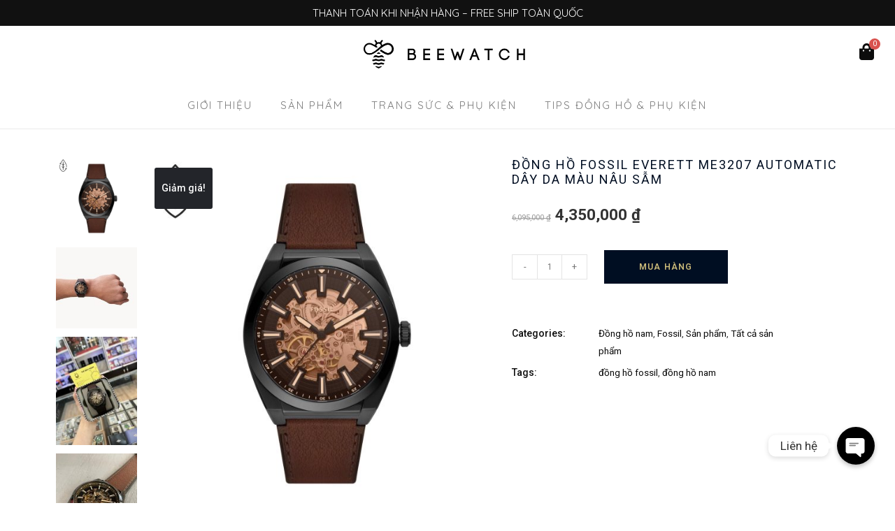

--- FILE ---
content_type: text/html; charset=UTF-8
request_url: https://beewatch.vn/shop/dong-ho-fossil-everett-me3207-automatic-day-da-mau-nau-sam/
body_size: 27421
content:
<!DOCTYPE html>
<html lang="vi">
<head>
<meta charset="UTF-8">
<meta name="viewport" content="width=device-width, initial-scale=1">
<link rel="profile" href="https://gmpg.org/xfn/11">
<title>Đồng Hồ Fossil Everett ME3207 Automatic Dây Da Màu Nâu Sẫm &raquo; Đồng Hồ Phụ Kiện Chính Hãng Giảm Đến 50%</title>
<meta name='robots' content='max-image-preview:large' />
<!-- This site is optimized with the Yoast SEO Premium plugin v13.0 - https://yoast.com/wordpress/plugins/seo/ -->
<meta name="description" content="Đồng Hồ Fossil Everett ME3207 Automatic Dây Da Màu NÂU SẪM là một trong những chiếc đồng hồ nam được yêu thích đến từ thương hiệu đồng hồ Fossil nổi tiếng từ Mỹ , chiếc đồng hồ Fossil Everett ME3207 được làm từ chất liệu cao cấp , có độ bền cực kì cao được các chàng trai ưa chuộng sử dụng ."/>
<meta name="robots" content="max-snippet:-1, max-image-preview:large, max-video-preview:-1"/>
<link rel="canonical" href="https://beewatch.vn/shop/dong-ho-fossil-everett-me3207-automatic-day-da-mau-nau-sam/" />
<meta property="og:locale" content="vi_VN" />
<meta property="og:type" content="product" />
<meta property="og:title" content="Đồng Hồ Fossil Everett ME3207 Automatic Dây Da Màu Nâu Sẫm &raquo; Đồng Hồ Phụ Kiện Chính Hãng Giảm Đến 50%" />
<meta property="og:description" content="Đồng Hồ Fossil Everett ME3207 Automatic Dây Da Màu NÂU SẪM là một trong những chiếc đồng hồ nam được yêu thích đến từ thương hiệu đồng hồ Fossil nổi tiếng từ Mỹ , chiếc đồng hồ Fossil Everett ME3207 được làm từ chất liệu cao cấp , có độ bền cực kì cao được các chàng trai ưa chuộng sử dụng ." />
<meta property="og:url" content="https://beewatch.vn/shop/dong-ho-fossil-everett-me3207-automatic-day-da-mau-nau-sam/" />
<meta property="og:site_name" content="Đồng Hồ Phụ Kiện Chính Hãng Giảm Đến 50%" />
<meta property="og:image" content="https://beewatch.vn/wp-content/uploads/2023/05/z4354807313805_23ba1989dffe6b447101e31097f31ada-768x768.jpg" />
<meta property="og:image:secure_url" content="https://beewatch.vn/wp-content/uploads/2023/05/z4354807313805_23ba1989dffe6b447101e31097f31ada-768x768.jpg" />
<meta property="og:image:width" content="768" />
<meta property="og:image:height" content="768" />
<meta property="og:image" content="https://beewatch.vn/wp-content/uploads/2023/05/z4354807318074_fbd60b21276bea252b5c12ff4c5f8527.jpg" />
<meta property="og:image:secure_url" content="https://beewatch.vn/wp-content/uploads/2023/05/z4354807318074_fbd60b21276bea252b5c12ff4c5f8527.jpg" />
<meta property="og:image" content="https://beewatch.vn/wp-content/uploads/2023/05/z4354998620035_dd9f5dab4bbdf74da71f9d0edba24199.jpg" />
<meta property="og:image:secure_url" content="https://beewatch.vn/wp-content/uploads/2023/05/z4354998620035_dd9f5dab4bbdf74da71f9d0edba24199.jpg" />
<meta property="og:image" content="https://beewatch.vn/wp-content/uploads/2023/05/z4354807326483_9e1d33e8cadb3938dfd453a3e29b9465.jpg" />
<meta property="og:image:secure_url" content="https://beewatch.vn/wp-content/uploads/2023/05/z4354807326483_9e1d33e8cadb3938dfd453a3e29b9465.jpg" />
<meta property="og:image" content="https://beewatch.vn/wp-content/uploads/2023/05/z4354807347041_94cdc50b1988db81dde6443cd9064064.jpg" />
<meta property="og:image:secure_url" content="https://beewatch.vn/wp-content/uploads/2023/05/z4354807347041_94cdc50b1988db81dde6443cd9064064.jpg" />
<meta property="og:image" content="https://beewatch.vn/wp-content/uploads/2023/05/z4354807323312_cfe642f49d2debdaa37dea7de1502ab0.jpg" />
<meta property="og:image:secure_url" content="https://beewatch.vn/wp-content/uploads/2023/05/z4354807323312_cfe642f49d2debdaa37dea7de1502ab0.jpg" />
<meta property="og:image" content="https://beewatch.vn/wp-content/uploads/2023/05/z4354807357258_0129ff69d021333900d5bfdf8e2ba858.jpg" />
<meta property="og:image:secure_url" content="https://beewatch.vn/wp-content/uploads/2023/05/z4354807357258_0129ff69d021333900d5bfdf8e2ba858.jpg" />
<meta property="og:image" content="https://beewatch.vn/wp-content/uploads/2023/05/z4354807359581_f36abee8419c27b17946e19c0505dada.jpg" />
<meta property="og:image:secure_url" content="https://beewatch.vn/wp-content/uploads/2023/05/z4354807359581_f36abee8419c27b17946e19c0505dada.jpg" />
<meta property="product:price:amount" content="4350000" />
<meta property="product:price:currency" content="VND" />
<meta property="product:availability" content="in stock" />
<meta property="product:condition" content="new" />
<meta name="twitter:card" content="summary_large_image" />
<meta name="twitter:description" content="Đồng Hồ Fossil Everett ME3207 Automatic Dây Da Màu NÂU SẪM là một trong những chiếc đồng hồ nam được yêu thích đến từ thương hiệu đồng hồ Fossil nổi tiếng từ Mỹ , chiếc đồng hồ Fossil Everett ME3207 được làm từ chất liệu cao cấp , có độ bền cực kì cao được các chàng trai ưa chuộng sử dụng ." />
<meta name="twitter:title" content="Đồng Hồ Fossil Everett ME3207 Automatic Dây Da Màu Nâu Sẫm &raquo; Đồng Hồ Phụ Kiện Chính Hãng Giảm Đến 50%" />
<meta name="twitter:image" content="https://beewatch.vn/wp-content/uploads/2023/05/z4354807313805_23ba1989dffe6b447101e31097f31ada.jpg" />
<script type='application/ld+json' class='yoast-schema-graph yoast-schema-graph--main'>{"@context":"https://schema.org","@graph":[{"@type":"Organization","@id":"https://beewatch.vn/#organization","name":"Bee Watch","url":"https://beewatch.vn/","sameAs":[],"logo":{"@type":"ImageObject","@id":"https://beewatch.vn/#logo","url":"https://beewatch.vn/wp-content/uploads/2020/05/logo-bee.png","width":928,"height":162,"caption":"Bee Watch"},"image":{"@id":"https://beewatch.vn/#logo"}},{"@type":"WebSite","@id":"https://beewatch.vn/#website","url":"https://beewatch.vn/","name":"\u0110\u1ed3ng H\u1ed3 Ph\u1ee5 Ki\u1ec7n Ch\u00ednh H\u00e3ng Gi\u1ea3m \u0110\u1ebfn 50%","description":"\u0110\u1ed3ng H\u1ed3 Ph\u1ee5 Ki\u1ec7n Ch\u00ednh H\u00e3ng SALE 50%","publisher":{"@id":"https://beewatch.vn/#organization"},"potentialAction":{"@type":"SearchAction","target":"https://beewatch.vn/?s={search_term_string}","query-input":"required name=search_term_string"}},{"@type":"ImageObject","@id":"https://beewatch.vn/shop/dong-ho-fossil-everett-me3207-automatic-day-da-mau-nau-sam/#primaryimage","url":"https://beewatch.vn/wp-content/uploads/2023/05/z4354807313805_23ba1989dffe6b447101e31097f31ada.jpg","width":2048,"height":2048},{"@type":"ItemPage","@id":"https://beewatch.vn/shop/dong-ho-fossil-everett-me3207-automatic-day-da-mau-nau-sam/#webpage","url":"https://beewatch.vn/shop/dong-ho-fossil-everett-me3207-automatic-day-da-mau-nau-sam/","inLanguage":"vi","name":"\u0110\u1ed3ng H\u1ed3 Fossil Everett ME3207 Automatic D\u00e2y Da M\u00e0u N\u00e2u S\u1eabm &raquo; \u0110\u1ed3ng H\u1ed3 Ph\u1ee5 Ki\u1ec7n Ch\u00ednh H\u00e3ng Gi\u1ea3m \u0110\u1ebfn 50%","isPartOf":{"@id":"https://beewatch.vn/#website"},"primaryImageOfPage":{"@id":"https://beewatch.vn/shop/dong-ho-fossil-everett-me3207-automatic-day-da-mau-nau-sam/#primaryimage"},"datePublished":"2023-05-18T03:46:06+00:00","dateModified":"2023-05-18T04:07:20+00:00","description":"\u0110\u1ed3ng H\u1ed3 Fossil Everett ME3207 Automatic D\u00e2y Da M\u00e0u N\u00c2U S\u1eaaM l\u00e0 m\u1ed9t trong nh\u1eefng chi\u1ebfc \u0111\u1ed3ng h\u1ed3 nam \u0111\u01b0\u1ee3c y\u00eau th\u00edch \u0111\u1ebfn t\u1eeb th\u01b0\u01a1ng hi\u1ec7u \u0111\u1ed3ng h\u1ed3 Fossil n\u1ed5i ti\u1ebfng t\u1eeb M\u1ef9 , chi\u1ebfc \u0111\u1ed3ng h\u1ed3 Fossil Everett ME3207 \u0111\u01b0\u1ee3c l\u00e0m t\u1eeb ch\u1ea5t li\u1ec7u cao c\u1ea5p , c\u00f3 \u0111\u1ed9 b\u1ec1n c\u1ef1c k\u00ec cao \u0111\u01b0\u1ee3c c\u00e1c ch\u00e0ng trai \u01b0a chu\u1ed9ng s\u1eed d\u1ee5ng ."}]}</script>
<!-- / Yoast SEO Premium plugin. -->
<link rel="alternate" type="application/rss+xml" title="Dòng thông tin Đồng Hồ Phụ Kiện Chính Hãng Giảm Đến 50% &raquo;" href="https://beewatch.vn/feed/" />
<link rel="alternate" type="application/rss+xml" title="Dòng phản hồi Đồng Hồ Phụ Kiện Chính Hãng Giảm Đến 50% &raquo;" href="https://beewatch.vn/comments/feed/" />
<link rel='stylesheet' id='font-pe-icon-7-stroke-css'  href='//beewatch.vn/wp-content/cache/wpfc-minified/lbn7st8c/djupt.css' type='text/css' media='all' />
<link rel='stylesheet' id='font-ion-icons-css'  href='//beewatch.vn/wp-content/cache/wpfc-minified/mcihvnn6/djupt.css' type='text/css' media='all' />
<link rel='stylesheet' id='font-themify-icons-css'  href='//beewatch.vn/wp-content/cache/wpfc-minified/7lpdar38/djupt.css' type='text/css' media='all' />
<link rel='stylesheet' id='perfect-scrollbar-css'  href='//beewatch.vn/wp-content/cache/wpfc-minified/k0kl3cku/djupt.css' type='text/css' media='all' />
<link rel='stylesheet' id='select2-css'  href='//beewatch.vn/wp-content/cache/wpfc-minified/ets4laa/djupt.css' type='text/css' media='all' />
<link rel='stylesheet' id='hint-css-css'  href='//beewatch.vn/wp-content/cache/wpfc-minified/kygx1efh/djupt.css' type='text/css' media='all' />
<link rel='stylesheet' id='jquery-nice-select-css'  href='//beewatch.vn/wp-content/cache/wpfc-minified/q4wijv2z/djupt.css' type='text/css' media='all' />
<link rel='stylesheet' id='slick-css-css'  href='//beewatch.vn/wp-content/cache/wpfc-minified/d64q3kr1/djupt.css' type='text/css' media='all' />
<link rel='stylesheet' id='astra-theme-css-css'  href='//beewatch.vn/wp-content/cache/wpfc-minified/6my6pcbo/djupt.css' type='text/css' media='all' />
<style id='astra-theme-css-inline-css' type='text/css'>
html{font-size:93.75%;}a,.page-title{color:#0274be;}a:hover,a:focus{color:#3a3a3a;}body,button,input,select,textarea{font-family:-apple-system,BlinkMacSystemFont,Segoe UI,Roboto,Oxygen-Sans,Ubuntu,Cantarell,Helvetica Neue,sans-serif;font-weight:inherit;font-size:15px;font-size:1rem;}blockquote{color:#000000;}.site-title{font-size:35px;font-size:2.3333333333333rem;}header .site-logo-img .custom-logo-link img{max-width:505px;}.astra-logo-svg{width:505px;}.ast-archive-description .ast-archive-title{font-size:40px;font-size:2.6666666666667rem;}.site-header .site-description{font-size:15px;font-size:1rem;}.entry-title{font-size:40px;font-size:2.6666666666667rem;}.comment-reply-title{font-size:24px;font-size:1.6rem;}.ast-comment-list #cancel-comment-reply-link{font-size:15px;font-size:1rem;}h1,.entry-content h1{font-size:40px;font-size:2.6666666666667rem;}h2,.entry-content h2{font-size:30px;font-size:2rem;}h3,.entry-content h3{font-size:25px;font-size:1.6666666666667rem;}h4,.entry-content h4{font-size:20px;font-size:1.3333333333333rem;}h5,.entry-content h5{font-size:18px;font-size:1.2rem;}h6,.entry-content h6{font-size:15px;font-size:1rem;}.ast-single-post .entry-title,.page-title{font-size:30px;font-size:2rem;}#secondary,#secondary button,#secondary input,#secondary select,#secondary textarea{font-size:15px;font-size:1rem;}::selection{background-color:#ffffff;color:#000000;}body,h1,.entry-title a,.entry-content h1,h2,.entry-content h2,h3,.entry-content h3,h4,.entry-content h4,h5,.entry-content h5,h6,.entry-content h6{color:#3a3a3a;}.tagcloud a:hover,.tagcloud a:focus,.tagcloud a.current-item{color:#ffffff;border-color:#0274be;background-color:#0274be;}.main-header-menu a,.ast-header-custom-item a{color:#3a3a3a;}.main-header-menu li:hover > a,.main-header-menu li:hover > .ast-menu-toggle,.main-header-menu .ast-masthead-custom-menu-items a:hover,.main-header-menu li.focus > a,.main-header-menu li.focus > .ast-menu-toggle,.main-header-menu .current-menu-item > a,.main-header-menu .current-menu-ancestor > a,.main-header-menu .current_page_item > a,.main-header-menu .current-menu-item > .ast-menu-toggle,.main-header-menu .current-menu-ancestor > .ast-menu-toggle,.main-header-menu .current_page_item > .ast-menu-toggle{color:#0274be;}input:focus,input[type="text"]:focus,input[type="email"]:focus,input[type="url"]:focus,input[type="password"]:focus,input[type="reset"]:focus,input[type="search"]:focus,textarea:focus{border-color:#0274be;}input[type="radio"]:checked,input[type=reset],input[type="checkbox"]:checked,input[type="checkbox"]:hover:checked,input[type="checkbox"]:focus:checked,input[type=range]::-webkit-slider-thumb{border-color:#0274be;background-color:#0274be;box-shadow:none;}.site-footer a:hover + .post-count,.site-footer a:focus + .post-count{background:#0274be;border-color:#0274be;}.footer-adv .footer-adv-overlay{border-top-style:solid;border-top-color:#7a7a7a;}.ast-comment-meta{line-height:1.666666667;font-size:12px;font-size:0.8rem;}.single .nav-links .nav-previous,.single .nav-links .nav-next,.single .ast-author-details .author-title,.ast-comment-meta{color:#0274be;}.menu-toggle,button,.ast-button,.button,input#submit,input[type="button"],input[type="submit"],input[type="reset"]{border-radius:2px;padding:10px 40px;color:#000000;border-color:#ffffff;background-color:#ffffff;}button:focus,.menu-toggle:hover,button:hover,.ast-button:hover,.button:hover,input[type=reset]:hover,input[type=reset]:focus,input#submit:hover,input#submit:focus,input[type="button"]:hover,input[type="button"]:focus,input[type="submit"]:hover,input[type="submit"]:focus{color:#ffffff;border-color:#3a3a3a;background-color:#3a3a3a;}.entry-meta,.entry-meta *{line-height:1.45;color:#0274be;}.entry-meta a:hover,.entry-meta a:hover *,.entry-meta a:focus,.entry-meta a:focus *{color:#3a3a3a;}.ast-404-layout-1 .ast-404-text{font-size:200px;font-size:13.333333333333rem;}.widget-title{font-size:21px;font-size:1.4rem;color:#3a3a3a;}#cat option,.secondary .calendar_wrap thead a,.secondary .calendar_wrap thead a:visited{color:#0274be;}.secondary .calendar_wrap #today,.ast-progress-val span{background:#0274be;}.secondary a:hover + .post-count,.secondary a:focus + .post-count{background:#0274be;border-color:#0274be;}.calendar_wrap #today > a{color:#ffffff;}.ast-pagination a,.page-links .page-link,.single .post-navigation a{color:#0274be;}.ast-pagination a:hover,.ast-pagination a:focus,.ast-pagination > span:hover:not(.dots),.ast-pagination > span.current,.page-links > .page-link,.page-links .page-link:hover,.post-navigation a:hover{color:#3a3a3a;}.ast-header-break-point .ast-mobile-menu-buttons-minimal.menu-toggle{background:transparent;color:#ffffff;}.ast-header-break-point .ast-mobile-menu-buttons-outline.menu-toggle{background:transparent;border:1px solid #ffffff;color:#ffffff;}.ast-header-break-point .ast-mobile-menu-buttons-fill.menu-toggle{background:#ffffff;}@media (min-width:545px){.ast-page-builder-template .comments-area,.single.ast-page-builder-template .entry-header,.single.ast-page-builder-template .post-navigation{max-width:1240px;margin-left:auto;margin-right:auto;}}body,.ast-separate-container{background-color:#ffffff;}@media (max-width:768px){.ast-archive-description .ast-archive-title{font-size:40px;}.entry-title{font-size:30px;}h1,.entry-content h1{font-size:30px;}h2,.entry-content h2{font-size:25px;}h3,.entry-content h3{font-size:20px;}.ast-single-post .entry-title,.page-title{font-size:30px;}}@media (max-width:544px){.ast-archive-description .ast-archive-title{font-size:40px;}.entry-title{font-size:30px;}h1,.entry-content h1{font-size:30px;}h2,.entry-content h2{font-size:25px;}h3,.entry-content h3{font-size:20px;}.ast-single-post .entry-title,.page-title{font-size:30px;}}@media (max-width:768px){html{font-size:85.5%;}}@media (max-width:544px){html{font-size:85.5%;}}@media (min-width:769px){.ast-container{max-width:1240px;}}@font-face {font-family: "Astra";src: url( https://beewatch.vn/wp-content/themes/astra/assets/fonts/astra.woff) format("woff"),url( https://beewatch.vn/wp-content/themes/astra/assets/fonts/astra.ttf) format("truetype"),url( https://beewatch.vn/wp-content/themes/astra/assets/fonts/astra.svg#astra) format("svg");font-weight: normal;font-style: normal;font-display: fallback;}@media (max-width:921px) {.main-header-bar .main-header-bar-navigation{display:none;}}.ast-desktop .main-header-menu.submenu-with-border .sub-menu,.ast-desktop .main-header-menu.submenu-with-border .children,.ast-desktop .main-header-menu.submenu-with-border .astra-full-megamenu-wrapper{border-color:#ffffff;}.ast-desktop .main-header-menu.submenu-with-border .sub-menu,.ast-desktop .main-header-menu.submenu-with-border .children{border-top-width:2px;border-right-width:0px;border-left-width:0px;border-bottom-width:0px;border-style:solid;}.ast-desktop .main-header-menu.submenu-with-border .sub-menu .sub-menu,.ast-desktop .main-header-menu.submenu-with-border .children .children{top:-2px;}.ast-desktop .main-header-menu.submenu-with-border .sub-menu a,.ast-desktop .main-header-menu.submenu-with-border .children a{border-bottom-width:0px;border-style:solid;border-color:#eaeaea;}@media (min-width:769px){.main-header-menu .sub-menu li.ast-left-align-sub-menu:hover > ul,.main-header-menu .sub-menu li.ast-left-align-sub-menu.focus > ul{margin-left:-0px;}}.ast-small-footer{border-top-style:solid;border-top-width:1px;border-top-color:#7a7a7a;}.ast-small-footer-wrap{text-align:center;}@media (max-width:920px){.ast-404-layout-1 .ast-404-text{font-size:100px;font-size:6.6666666666667rem;}}.ast-breadcrumbs .trail-browse,.ast-breadcrumbs .trail-items,.ast-breadcrumbs .trail-items li{display:inline-block;margin:0;padding:0;border:none;background:inherit;text-indent:0;}.ast-breadcrumbs .trail-browse{font-size:inherit;font-style:inherit;font-weight:inherit;color:inherit;}.ast-breadcrumbs .trail-items{list-style:none;}.trail-items li::after{padding:0 0.3em;content:"»";}.trail-items li:last-of-type::after{display:none;}.ast-header-break-point .site-header{border-bottom-width:1px;}@media (min-width:769px){.main-header-bar{border-bottom-width:1px;}}.ast-safari-browser-less-than-11 .main-header-menu .menu-item,.ast-safari-browser-less-than-11 .main-header-bar .ast-masthead-custom-menu-items{display:block;}.main-header-menu .menu-item,.main-header-bar .ast-masthead-custom-menu-items{-js-display:flex;display:flex;-webkit-box-pack:center;-webkit-justify-content:center;-moz-box-pack:center;-ms-flex-pack:center;justify-content:center;-webkit-box-orient:vertical;-webkit-box-direction:normal;-webkit-flex-direction:column;-moz-box-orient:vertical;-moz-box-direction:normal;-ms-flex-direction:column;flex-direction:column;}.main-header-menu > .menu-item > a{height:100%;-webkit-box-align:center;-webkit-align-items:center;-moz-box-align:center;-ms-flex-align:center;align-items:center;-js-display:flex;display:flex;}.ast-primary-menu-disabled .main-header-bar .ast-masthead-custom-menu-items{flex:unset;}.ast-desktop .astra-menu-animation-slide-up>.menu-item>.astra-full-megamenu-wrapper,.ast-desktop .astra-menu-animation-slide-up>.menu-item>.sub-menu,.ast-desktop .astra-menu-animation-slide-up>.menu-item>.sub-menu .sub-menu{opacity:0;visibility:hidden;transform:translateY(.5em);transition:visibility .2s ease,transform .2s ease}.ast-desktop .astra-menu-animation-slide-up>.menu-item .menu-item.focus>.sub-menu,.ast-desktop .astra-menu-animation-slide-up>.menu-item .menu-item:hover>.sub-menu,.ast-desktop .astra-menu-animation-slide-up>.menu-item.focus>.astra-full-megamenu-wrapper,.ast-desktop .astra-menu-animation-slide-up>.menu-item.focus>.sub-menu,.ast-desktop .astra-menu-animation-slide-up>.menu-item:hover>.astra-full-megamenu-wrapper,.ast-desktop .astra-menu-animation-slide-up>.menu-item:hover>.sub-menu{opacity:1;visibility:visible;transform:translateY(0);transition:opacity .2s ease,visibility .2s ease,transform .2s ease}.ast-desktop .astra-menu-animation-slide-up>.full-width-mega.menu-item.focus>.astra-full-megamenu-wrapper,.ast-desktop .astra-menu-animation-slide-up>.full-width-mega.menu-item:hover>.astra-full-megamenu-wrapper{-js-display:flex;display:flex}.ast-desktop .astra-menu-animation-slide-down>.menu-item>.astra-full-megamenu-wrapper,.ast-desktop .astra-menu-animation-slide-down>.menu-item>.sub-menu,.ast-desktop .astra-menu-animation-slide-down>.menu-item>.sub-menu .sub-menu{opacity:0;visibility:hidden;transform:translateY(-.5em);transition:visibility .2s ease,transform .2s ease}.ast-desktop .astra-menu-animation-slide-down>.menu-item .menu-item.focus>.sub-menu,.ast-desktop .astra-menu-animation-slide-down>.menu-item .menu-item:hover>.sub-menu,.ast-desktop .astra-menu-animation-slide-down>.menu-item.focus>.astra-full-megamenu-wrapper,.ast-desktop .astra-menu-animation-slide-down>.menu-item.focus>.sub-menu,.ast-desktop .astra-menu-animation-slide-down>.menu-item:hover>.astra-full-megamenu-wrapper,.ast-desktop .astra-menu-animation-slide-down>.menu-item:hover>.sub-menu{opacity:1;visibility:visible;transform:translateY(0);transition:opacity .2s ease,visibility .2s ease,transform .2s ease}.ast-desktop .astra-menu-animation-slide-down>.full-width-mega.menu-item.focus>.astra-full-megamenu-wrapper,.ast-desktop .astra-menu-animation-slide-down>.full-width-mega.menu-item:hover>.astra-full-megamenu-wrapper{-js-display:flex;display:flex}.ast-desktop .astra-menu-animation-fade>.menu-item>.astra-full-megamenu-wrapper,.ast-desktop .astra-menu-animation-fade>.menu-item>.sub-menu,.ast-desktop .astra-menu-animation-fade>.menu-item>.sub-menu .sub-menu{opacity:0;visibility:hidden;transition:opacity ease-in-out .3s}.ast-desktop .astra-menu-animation-fade>.menu-item .menu-item.focus>.sub-menu,.ast-desktop .astra-menu-animation-fade>.menu-item .menu-item:hover>.sub-menu,.ast-desktop .astra-menu-animation-fade>.menu-item.focus>.astra-full-megamenu-wrapper,.ast-desktop .astra-menu-animation-fade>.menu-item.focus>.sub-menu,.ast-desktop .astra-menu-animation-fade>.menu-item:hover>.astra-full-megamenu-wrapper,.ast-desktop .astra-menu-animation-fade>.menu-item:hover>.sub-menu{opacity:1;visibility:visible;transition:opacity ease-in-out .3s}.ast-desktop .astra-menu-animation-fade>.full-width-mega.menu-item.focus>.astra-full-megamenu-wrapper,.ast-desktop .astra-menu-animation-fade>.full-width-mega.menu-item:hover>.astra-full-megamenu-wrapper{-js-display:flex;display:flex}
</style>
<link rel='stylesheet' id='bew-style-css'  href='//beewatch.vn/wp-content/cache/wpfc-minified/map1j3km/djupt.css' type='text/css' media='all' />
<link rel='stylesheet' id='font-awesome-css'  href='//beewatch.vn/wp-content/cache/wpfc-minified/jnzb6cwy/djupt.css' type='text/css' media='all' />
<link rel='stylesheet' id='simple-line-icons-css'  href='//beewatch.vn/wp-content/cache/wpfc-minified/964oohu5/djupt.css' type='text/css' media='all' />
<link rel='stylesheet' id='woocommerce-layout-css'  href='//beewatch.vn/wp-content/cache/wpfc-minified/kd9ua7pg/djupt.css' type='text/css' media='all' />
<link rel='stylesheet' id='woocommerce-smallscreen-css'  href='//beewatch.vn/wp-content/cache/wpfc-minified/6nzigjgw/djupt.css' type='text/css' media='only screen and (max-width: 768px)' />
<link rel='stylesheet' id='woocommerce-general-css'  href='//beewatch.vn/wp-content/cache/wpfc-minified/er5uib90/djupt.css' type='text/css' media='all' />
<style id='woocommerce-general-inline-css' type='text/css'>
.woocommerce span.onsale{background-color:#ffffff;color:#000000;}.woocommerce a.button, .woocommerce button.button, .woocommerce .woocommerce-message a.button, .woocommerce #respond input#submit.alt, .woocommerce a.button.alt, .woocommerce button.button.alt, .woocommerce input.button.alt, .woocommerce input.button,.woocommerce input.button:disabled, .woocommerce input.button:disabled[disabled], .woocommerce input.button:disabled:hover, .woocommerce input.button:disabled[disabled]:hover, .woocommerce #respond input#submit, .woocommerce button.button.alt.disabled{color:#000000;border-color:#ffffff;background-color:#ffffff;}.woocommerce a.button:hover, .woocommerce button.button:hover, .woocommerce .woocommerce-message a.button:hover,.woocommerce #respond input#submit:hover,.woocommerce #respond input#submit.alt:hover, .woocommerce a.button.alt:hover, .woocommerce button.button.alt:hover, .woocommerce input.button.alt:hover, .woocommerce input.button:hover, .woocommerce button.button.alt.disabled:hover{color:#ffffff;border-color:#3a3a3a;background-color:#3a3a3a;}.woocommerce-message, .woocommerce-info{border-top-color:#0274be;}.woocommerce-message::before,.woocommerce-info::before{color:#0274be;}.woocommerce ul.products li.product .price, .woocommerce div.product p.price, .woocommerce div.product span.price, .widget_layered_nav_filters ul li.chosen a, .woocommerce-page ul.products li.product .ast-woo-product-category, .wc-layered-nav-rating a{color:#3a3a3a;}.woocommerce nav.woocommerce-pagination ul,.woocommerce nav.woocommerce-pagination ul li{border-color:#0274be;}.woocommerce nav.woocommerce-pagination ul li a:focus, .woocommerce nav.woocommerce-pagination ul li a:hover, .woocommerce nav.woocommerce-pagination ul li span.current{background:#0274be;color:#000000;}.woocommerce-MyAccount-navigation-link.is-active a{color:#3a3a3a;}.woocommerce .widget_price_filter .ui-slider .ui-slider-range, .woocommerce .widget_price_filter .ui-slider .ui-slider-handle{background-color:#0274be;}.woocommerce a.button, .woocommerce button.button, .woocommerce .woocommerce-message a.button, .woocommerce #respond input#submit.alt, .woocommerce a.button.alt, .woocommerce button.button.alt, .woocommerce input.button.alt, .woocommerce input.button,.woocommerce-cart table.cart td.actions .button, .woocommerce form.checkout_coupon .button, .woocommerce #respond input#submit{border-radius:2px;padding:10px 40px;}.woocommerce .star-rating, .woocommerce .comment-form-rating .stars a, .woocommerce .star-rating::before{color:#0274be;}.woocommerce div.product .woocommerce-tabs ul.tabs li.active:before{background:#0274be;}.ast-site-header-cart a{color:#3a3a3a;}.ast-site-header-cart a:focus, .ast-site-header-cart a:hover, .ast-site-header-cart .current-menu-item a{color:#0274be;}.ast-cart-menu-wrap .count, .ast-cart-menu-wrap .count:after{border-color:#0274be;color:#0274be;}.ast-cart-menu-wrap:hover .count{color:#ffffff;background-color:#0274be;}.ast-site-header-cart .widget_shopping_cart .total .woocommerce-Price-amount{color:#0274be;}.woocommerce a.remove:hover, .ast-woocommerce-cart-menu .main-header-menu .woocommerce-custom-menu-item li:hover > a.remove:hover{color:#0274be;border-color:#0274be;background-color:#ffffff;}.ast-site-header-cart .widget_shopping_cart .buttons .button.checkout, .woocommerce .widget_shopping_cart .woocommerce-mini-cart__buttons .checkout.wc-forward{color:#ffffff;border-color:#3a3a3a;background-color:#3a3a3a;}.site-header .ast-site-header-cart-data .button.wc-forward, .site-header .ast-site-header-cart-data .button.wc-forward:hover{color:#000000;}.below-header-user-select .ast-site-header-cart .widget, .ast-above-header-section .ast-site-header-cart .widget a, .below-header-user-select .ast-site-header-cart .widget_shopping_cart a{color:#3a3a3a;}.below-header-user-select .ast-site-header-cart .widget_shopping_cart a:hover, .ast-above-header-section .ast-site-header-cart .widget_shopping_cart a:hover, .below-header-user-select .ast-site-header-cart .widget_shopping_cart a.remove:hover, .ast-above-header-section .ast-site-header-cart .widget_shopping_cart a.remove:hover{color:#0274be;}
</style>
<link rel='stylesheet' id='bew-woocommerce-astra-css'  href='//beewatch.vn/wp-content/cache/wpfc-minified/2m9mshpl/djupt.css' type='text/css' media='all' />
<link rel='stylesheet' id='bew-woocommerce-css'  href='//beewatch.vn/wp-content/cache/wpfc-minified/g1wyype/djupt.css' type='text/css' media='all' />
<link rel='stylesheet' id='dashicons-css'  href='//beewatch.vn/wp-content/cache/wpfc-minified/8x4os3p7/djupt.css' type='text/css' media='all' />
<link rel='stylesheet' id='jquery-fullPage-css'  href='//beewatch.vn/wp-content/cache/wpfc-minified/q6ujbg3w/djupt.css' type='text/css' media='all' />
<link rel='stylesheet' id='bew-fullpage-css'  href='//beewatch.vn/wp-content/cache/wpfc-minified/k98vqqme/djupt.css' type='text/css' media='all' />
<link rel='stylesheet' id='wp-block-library-css'  href='//beewatch.vn/wp-content/cache/wpfc-minified/130xrxc3/djupt.css' type='text/css' media='all' />
<link rel='stylesheet' id='wc-blocks-vendors-style-css'  href='//beewatch.vn/wp-content/cache/wpfc-minified/7z5txsd1/djupt.css' type='text/css' media='all' />
<link rel='stylesheet' id='wc-blocks-style-css'  href='//beewatch.vn/wp-content/cache/wpfc-minified/km9o3i94/djupt.css' type='text/css' media='all' />
<link rel='stylesheet' id='woo-title-limit-css'  href='//beewatch.vn/wp-content/cache/wpfc-minified/jnehavuj/djupt.css' type='text/css' media='all' />
<link rel='stylesheet' id='photoswipe-css'  href='//beewatch.vn/wp-content/cache/wpfc-minified/8ab6iayt/djupt.css' type='text/css' media='all' />
<link rel='stylesheet' id='photoswipe-default-skin-css'  href='//beewatch.vn/wp-content/cache/wpfc-minified/6m9qtdr9/djupt.css' type='text/css' media='all' />
<style id='woocommerce-inline-inline-css' type='text/css'>
.woocommerce form .form-row .required { visibility: visible; }
</style>
<link rel='stylesheet' id='hfe-style-css'  href='//beewatch.vn/wp-content/cache/wpfc-minified/dubx973t/djupt.css' type='text/css' media='all' />
<link rel='stylesheet' id='elementor-icons-css'  href='//beewatch.vn/wp-content/cache/wpfc-minified/jmt6j59k/djupt.css' type='text/css' media='all' />
<link rel='stylesheet' id='elementor-frontend-legacy-css'  href='//beewatch.vn/wp-content/cache/wpfc-minified/stcdijn/djupt.css' type='text/css' media='all' />
<link rel='stylesheet' id='elementor-frontend-css'  href='//beewatch.vn/wp-content/cache/wpfc-minified/9hn6o75o/djupt.css' type='text/css' media='all' />
<style id='elementor-frontend-inline-css' type='text/css'>
@font-face{font-family:eicons;src:url(https://beewatch.vn/wp-content/plugins/elementor/assets/lib/eicons/fonts/eicons.eot?5.10.0);src:url(https://beewatch.vn/wp-content/plugins/elementor/assets/lib/eicons/fonts/eicons.eot?5.10.0#iefix) format("embedded-opentype"),url(https://beewatch.vn/wp-content/plugins/elementor/assets/lib/eicons/fonts/eicons.woff2?5.10.0) format("woff2"),url(https://beewatch.vn/wp-content/plugins/elementor/assets/lib/eicons/fonts/eicons.woff?5.10.0) format("woff"),url(https://beewatch.vn/wp-content/plugins/elementor/assets/lib/eicons/fonts/eicons.ttf?5.10.0) format("truetype"),url(https://beewatch.vn/wp-content/plugins/elementor/assets/lib/eicons/fonts/eicons.svg?5.10.0#eicon) format("svg");font-weight:400;font-style:normal}
</style>
<link rel='stylesheet' id='elementor-post-5055-css'  href='https://beewatch.vn/wp-content/uploads/elementor/css/post-5055.css?ver=1638202368' type='text/css' media='all' />
<link rel='stylesheet' id='powerpack-frontend-css'  href='//beewatch.vn/wp-content/cache/wpfc-minified/d3t82c6e/djupt.css' type='text/css' media='all' />
<link rel='stylesheet' id='elementor-pro-css'  href='//beewatch.vn/wp-content/cache/wpfc-minified/d49tm7w5/djupt.css' type='text/css' media='all' />
<link rel='stylesheet' id='font-awesome-5-all-css'  href='//beewatch.vn/wp-content/cache/wpfc-minified/7ubc19yp/djupt.css' type='text/css' media='all' />
<link rel='stylesheet' id='font-awesome-4-shim-css'  href='//beewatch.vn/wp-content/cache/wpfc-minified/dhuttx8k/djupt.css' type='text/css' media='all' />
<link rel='stylesheet' id='elementor-global-css'  href='//beewatch.vn/wp-content/cache/wpfc-minified/7jblngs9/djupt.css' type='text/css' media='all' />
<link rel='stylesheet' id='elementor-post-12-css'  href='https://beewatch.vn/wp-content/uploads/elementor/css/post-12.css?ver=1638202370' type='text/css' media='all' />
<link rel='stylesheet' id='hfe-widgets-style-css'  href='//beewatch.vn/wp-content/cache/wpfc-minified/7xs8a0wx/djupt.css' type='text/css' media='all' />
<link rel='stylesheet' id='elementor-post-242-css'  href='https://beewatch.vn/wp-content/uploads/elementor/css/post-242.css?ver=1687761484' type='text/css' media='all' />
<link rel='stylesheet' id='simple-line-icons-wl-css'  href='//beewatch.vn/wp-content/cache/wpfc-minified/kc6u2lmw/djupt.css' type='text/css' media='all' />
<link rel='stylesheet' id='htflexboxgrid-css'  href='//beewatch.vn/wp-content/cache/wpfc-minified/1ceettjz/djupt.css' type='text/css' media='all' />
<link rel='stylesheet' id='slick-css'  href='//beewatch.vn/wp-content/cache/wpfc-minified/sr71xx/djupt.css' type='text/css' media='all' />
<link rel='stylesheet' id='woolentor-widgets-css'  href='//beewatch.vn/wp-content/cache/wpfc-minified/fqd03b7s/djupt.css' type='text/css' media='all' />
<link rel='stylesheet' id='astra-addon-css-0-css'  href='//beewatch.vn/wp-content/cache/wpfc-minified/eh88ozmy/djupt.css' type='text/css' media='all' />
<link rel='stylesheet' id='astra-addon-css-1-css'  href='//beewatch.vn/wp-content/cache/wpfc-minified/fqz51btv/djupt.css' type='text/css' media='all' />
<link rel='stylesheet' id='astra-addon-css-2-css'  href='//beewatch.vn/wp-content/cache/wpfc-minified/kofu2t29/djupt.css' type='text/css' media='all' />
<link rel='stylesheet' id='astra-addon-css-css'  href='//beewatch.vn/wp-content/cache/wpfc-minified/fd0dty74/djupt.css' type='text/css' media='all' />
<style id='astra-addon-css-inline-css' type='text/css'>
.ast-article-post .ast-date-meta .posted-on,.ast-article-post .ast-date-meta .posted-on *{background:#0274be;color:#ffffff;}.ast-article-post .ast-date-meta .posted-on .date-month,.ast-article-post .ast-date-meta .posted-on .date-year{color:#ffffff;}.ast-load-more:hover{color:#ffffff;border-color:#0274be;background-color:#0274be;}.ast-loader > div{background-color:#0274be;}#ast-scroll-top{color:#ffffff;background-color:rgba(10,10,10,0.8);font-size:18px;font-size:1.2rem;border-radius:52px;}
</style>
<link rel='stylesheet' id='elementor-post-2135-css'  href='https://beewatch.vn/wp-content/uploads/elementor/css/post-2135.css?ver=1639308880' type='text/css' media='all' />
<link rel='stylesheet' id='woo-variation-swatches-css'  href='//beewatch.vn/wp-content/cache/wpfc-minified/kcw8q3j0/djupt.css' type='text/css' media='all' />
<style id='woo-variation-swatches-inline-css' type='text/css'>
.variable-item:not(.radio-variable-item) { width : 30px; height : 30px; } .woo-variation-swatches-style-squared .button-variable-item { min-width : 30px; } .button-variable-item span { font-size : 16px; }
</style>
<link rel='stylesheet' id='woo-variation-swatches-theme-override-css'  href='//beewatch.vn/wp-content/cache/wpfc-minified/kz35q0nf/djupt.css' type='text/css' media='all' />
<link rel='stylesheet' id='woo-variation-swatches-tooltip-css'  href='//beewatch.vn/wp-content/cache/wpfc-minified/frpsns6e/djupt.css' type='text/css' media='all' />
<link rel='stylesheet' id='google-fonts-1-css'  href='https://fonts.googleapis.com/css?family=Roboto%3A100%2C100italic%2C200%2C200italic%2C300%2C300italic%2C400%2C400italic%2C500%2C500italic%2C600%2C600italic%2C700%2C700italic%2C800%2C800italic%2C900%2C900italic%7CRoboto+Slab%3A100%2C100italic%2C200%2C200italic%2C300%2C300italic%2C400%2C400italic%2C500%2C500italic%2C600%2C600italic%2C700%2C700italic%2C800%2C800italic%2C900%2C900italic%7CQuicksand%3A100%2C100italic%2C200%2C200italic%2C300%2C300italic%2C400%2C400italic%2C500%2C500italic%2C600%2C600italic%2C700%2C700italic%2C800%2C800italic%2C900%2C900italic&#038;display=auto&#038;subset=vietnamese&#038;ver=5.8.12' type='text/css' media='all' />
<link rel='stylesheet' id='elementor-icons-shared-0-css'  href='//beewatch.vn/wp-content/cache/wpfc-minified/7maovomr/djupt.css' type='text/css' media='all' />
<link rel='stylesheet' id='elementor-icons-fa-solid-css'  href='//beewatch.vn/wp-content/cache/wpfc-minified/869e9efo/djupt.css' type='text/css' media='all' />
<link rel='stylesheet' id='elementor-icons-fa-brands-css'  href='//beewatch.vn/wp-content/cache/wpfc-minified/kcpseyc2/djupt.css' type='text/css' media='all' />
<script type='text/javascript' id='jquery-core-js-extra'>
/* <![CDATA[ */
var pp = {"ajax_url":"https:\/\/beewatch.vn\/wp-admin\/admin-ajax.php","is_cart":"","is_single_product":"1","view_cart":"View cart","cart_url":"https:\/\/beewatch.vn\/gio-hang\/"};
/* ]]> */
</script>
<script type='text/javascript' src='//beewatch.vn/wp-content/cache/wpfc-minified/kbj8q4jh/djupu.js' id='jquery-core-js'></script>
<script type='text/javascript' src='//beewatch.vn/wp-content/cache/wpfc-minified/lvyp5srs/djupu.js' id='jquery-migrate-js'></script>
<!--[if IE]>
<script type='text/javascript' src='//beewatch.vn/wp-content/cache/wpfc-minified/13k1xam0/djupu.js' id='astra-flexibility-js'></script>
<script type='text/javascript' id='astra-flexibility-js-after'>
flexibility(document.documentElement);
</script>
<![endif]-->
<script type='text/javascript' src='//beewatch.vn/wp-content/cache/wpfc-minified/q4ws6fyn/djupu.js' id='woo-title-limit-js'></script>
<script type='text/javascript' src='//beewatch.vn/wp-content/cache/wpfc-minified/2ftot8cp/djupu.js' id='font-awesome-4-shim-js'></script>
<link rel="https://api.w.org/" href="https://beewatch.vn/wp-json/" /><link rel="alternate" type="application/json" href="https://beewatch.vn/wp-json/wp/v2/product/6126" /><link rel="EditURI" type="application/rsd+xml" title="RSD" href="https://beewatch.vn/xmlrpc.php?rsd" />
<link rel="wlwmanifest" type="application/wlwmanifest+xml" href="https://beewatch.vn/wp-includes/wlwmanifest.xml" /> 
<meta name="generator" content="WordPress 5.8.12" />
<meta name="generator" content="WooCommerce 5.9.0" />
<link rel='shortlink' href='https://beewatch.vn/?p=6126' />
<link rel="alternate" type="application/json+oembed" href="https://beewatch.vn/wp-json/oembed/1.0/embed?url=https%3A%2F%2Fbeewatch.vn%2Fshop%2Fdong-ho-fossil-everett-me3207-automatic-day-da-mau-nau-sam%2F" />
<link rel="alternate" type="text/xml+oembed" href="https://beewatch.vn/wp-json/oembed/1.0/embed?url=https%3A%2F%2Fbeewatch.vn%2Fshop%2Fdong-ho-fossil-everett-me3207-automatic-day-da-mau-nau-sam%2F&#038;format=xml" />
<!-- Schema optimized by Schema Pro --><script type="application/ld+json">{"@context":"https:\/\/schema.org","@type":"Product","name":"\u0110\u1ed3ng H\u1ed3 Fossil Everett ME3207 Automatic D\u00e2y Da M\u00e0u N\u00e2u S\u1eabm","image":{"@type":"ImageObject","url":"https:\/\/beewatch.vn\/wp-content\/uploads\/2023\/05\/z4354807313805_23ba1989dffe6b447101e31097f31ada.jpg","width":2048,"height":2048},"description":"\u0110\u1ed3ng H\u1ed3 Fossil Everett ME3207 Automatic D\u00e2y Da M\u00e0u N\u00c2U S\u1eaaM l\u00e0 m\u1ed9t trong nh\u1eefng chi\u1ebfc \u0111\u1ed3ng h\u1ed3 nam \u0111\u01b0\u1ee3c y\u00eau th\u00edch \u0111\u1ebfn t\u1eeb th\u01b0\u01a1ng hi\u1ec7u \u0111\u1ed3ng h\u1ed3 Fossil n\u1ed5i ti\u1ebfng t\u1eeb M\u1ef9 , chi\u1ebfc \u0111\u1ed3ng h\u1ed3 Fossil Everett ME3207 \u0111\u01b0\u1ee3c l\u00e0m t\u1eeb ch\u1ea5t li\u1ec7u cao c\u1ea5p , c\u00f3 \u0111\u1ed9 b\u1ec1n c\u1ef1c k\u00ec cao \u0111\u01b0\u1ee3c c\u00e1c ch\u00e0ng trai \u01b0a chu\u1ed9ng s\u1eed d\u1ee5ng .\r\n\u0110\u1ed3ng H\u1ed3 Fossil Everett ME3208 Automatic D\u00e2y Da M\u00e0u n\u00e2u s\u1eabm s\u1edf h\u1eefu m\u1eb7t s\u1ed1 h\u00ecnh tr\u00f2n hi\u1ec7n \u0111\u1ea1i vs \u0111\u01b0\u1eddng k\u00ednh 42mm , \u0111\u1ed9 d\u00e0y v\u1ecf 11mm , ch\u1ed1ng n\u01b0\u1edbc 5atm ( th\u00edch h\u1ee3p \u0111i m\u01b0a r\u1eeda tay sinh ho\u1ea1t time ng\u1eafn) .\r\nD\u00e2y da v\u00e0 v\u1ecf \u0111\u1ed3ng h\u1ed3 \u0111\u01b0\u1ee3c l\u00e0m t\u1eeb th\u00e9p ko r\u1ec9 vs \u0111\u1eb7t \u0111i\u1ec3m b\u1ec1n b\u1ec9 kh\u1ea3 n\u0103ng ch\u1ecbu l\u1ef1c t\u1ed1t .\r\nK\u00ednh kho\u00e1ng mineral ch\u1ed1ng tr\u1ea7y t\u1ed1t .\r\n\u0110\u1ed3ng H\u1ed3 Fossil Everett ME3207 Automatic D\u00e2y Da M\u00e0u N\u00c2U S\u1eaaM c\u00f3 th\u1ec3 d\u1ec5 d\u00e0ng k\u1ebft h\u1ee3p v\u1edbi c\u00e1c ph\u1ee5 ki\u1ec7n trang ph\u1ee5c kh\u00e1c nhau t\u1ea1o n\u00ean t\u1ed5ng th\u1ec3 th\u1eddi trang HI\u1ec6N \u0110\u1ea0I v\u00e0 NAM T\u00cdNH mang \u0111\u1ebfn ng\u01b0\u1eddi \u0111eo c\u00f3 nh\u1eefng tr\u1ea3i nghi\u1ec7m th\u00fa v\u1ecb trong t\u1eebng chi ti\u1ebft.","aggregateRating":{"@type":"AggregateRating","ratingValue":"3.5","reviewCount":"2"},"offers":{"@type":"Offer","price":"4350000","url":"https:\/\/beewatch.vn\/shop\/dong-ho-fossil-everett-me3207-automatic-day-da-mau-nau-sam\/","priceCurrency":"VND","availability":"InStock"}}</script><!-- / Schema optimized by Schema Pro --><!-- person Schema optimized by Schema Pro --><script type="application/ld+json">{"@context":"https:\/\/schema.org","@type":"Person","name":"Mua g\u00ec c\u00f3 \u0111\u00f3","url":"https:\/\/beewatch.vn"}</script><!-- / person Schema optimized by Schema Pro --><!-- breadcrumb Schema optimized by Schema Pro --><script type="application/ld+json">{"@context":"https:\/\/schema.org","@type":"BreadcrumbList","itemListElement":[{"@type":"ListItem","position":1,"item":{"@id":"https:\/\/beewatch.vn\/","name":"Home"}},{"@type":"ListItem","position":2,"item":{"@id":false,"name":"S\u1ea3n ph\u1ea9m"}},{"@type":"ListItem","position":3,"item":{"@id":"https:\/\/beewatch.vn\/shop\/dong-ho-fossil-everett-me3207-automatic-day-da-mau-nau-sam\/","name":"\u0110\u1ed3ng H\u1ed3 Fossil Everett ME3207 Automatic D\u00e2y Da M\u00e0u N\u00e2u S\u1eabm"}}]}</script><!-- / breadcrumb Schema optimized by Schema Pro -->	<noscript><style>.woocommerce-product-gallery{ opacity: 1 !important; }</style></noscript>
<style type="text/css">.recentcomments a{display:inline !important;padding:0 !important;margin:0 !important;}</style>			<script  type="text/javascript">
!function(f,b,e,v,n,t,s){if(f.fbq)return;n=f.fbq=function(){n.callMethod?
n.callMethod.apply(n,arguments):n.queue.push(arguments)};if(!f._fbq)f._fbq=n;
n.push=n;n.loaded=!0;n.version='2.0';n.queue=[];t=b.createElement(e);t.async=!0;
t.src=v;s=b.getElementsByTagName(e)[0];s.parentNode.insertBefore(t,s)}(window,
document,'script','https://connect.facebook.net/en_US/fbevents.js');
</script>
<!-- WooCommerce Facebook Integration Begin -->
<script  type="text/javascript">
fbq('init', '3119448821509322', {}, {
"agent": "woocommerce-5.9.0-2.0.1"
});
fbq( 'track', 'PageView', {
"source": "woocommerce",
"version": "5.9.0",
"pluginVersion": "2.0.1"
} );
document.addEventListener( 'DOMContentLoaded', function() {
jQuery && jQuery( function( $ ) {
// insert placeholder for events injected when a product is added to the cart through AJAX
$( document.body ).append( '<div class=\"wc-facebook-pixel-event-placeholder\"></div>' );
} );
}, false );
</script>
<!-- WooCommerce Facebook Integration End -->
<link rel="icon" href="https://beewatch.vn/wp-content/uploads/2020/06/cropped-favicon-32x32.jpg" sizes="32x32" />
<link rel="icon" href="https://beewatch.vn/wp-content/uploads/2020/06/cropped-favicon-192x192.jpg" sizes="192x192" />
<link rel="apple-touch-icon" href="https://beewatch.vn/wp-content/uploads/2020/06/cropped-favicon-180x180.jpg" />
<meta name="msapplication-TileImage" content="https://beewatch.vn/wp-content/uploads/2020/06/cropped-favicon-270x270.jpg" />
<!-- Facebook Pixel Code -->
<script>
!function(f,b,e,v,n,t,s)
{if(f.fbq)return;n=f.fbq=function(){n.callMethod?
n.callMethod.apply(n,arguments):n.queue.push(arguments)};
if(!f._fbq)f._fbq=n;n.push=n;n.loaded=!0;n.version='2.0';
n.queue=[];t=b.createElement(e);t.async=!0;
t.src=v;s=b.getElementsByTagName(e)[0];
s.parentNode.insertBefore(t,s)}(window, document,'script',
'https://connect.facebook.net/en_US/fbevents.js');
fbq('init', '269169624395730');
fbq('track', 'PageView');
</script>
<!-- Global site tag (gtag.js) - Google Analytics -->
<script async src="https://www.googletagmanager.com/gtag/js?id=UA-167837374-1"></script>
<script>
window.dataLayer = window.dataLayer || [];
function gtag(){dataLayer.push(arguments);}
gtag('js', new Date());
gtag('config', 'UA-167837374-1');
</script>
<noscript><img height="1" width="1" style="display:none"
src="https://www.facebook.com/tr?id=269169624395730&ev=PageView&noscript=1"
/></noscript>
<!-- End Facebook Pixel Code -->
</head>
<body  class="product-template-default single single-product postid-6126 wp-custom-logo theme-astra woocommerce woocommerce-page woocommerce-no-js wp-schema-pro-1.4.1 ehf-header ehf-footer ehf-template-astra ehf-stylesheet-astra woo-variation-swatches woo-variation-swatches-theme-astra woo-variation-swatches-theme-child-astra woo-variation-swatches-style-squared woo-variation-swatches-attribute-behavior-blur woo-variation-swatches-tooltip-enabled woo-variation-swatches-stylesheet-enabled ast-desktop ast-page-builder-template ast-no-sidebar astra-2.1.1 ast-header-custom-item-inside group-blog ast-blog-single-style-1 ast-custom-post-type ast-single-post ast-inherit-site-logo-transparent elementor-page-2135 ast-normal-title-enabled elementor-default elementor-template-full-width elementor-kit-5055 astra-addon-2.1.2">
<div 
class="hfeed site" id="page">
<a class="skip-link screen-reader-text" href="#content">Skip to content</a>
<header id="masthead" itemscope="itemscope" itemtype="https://schema.org/WPHeader">
<p class="main-title bhf-hidden" itemprop="headline"><a href="https://beewatch.vn" title="Đồng Hồ Phụ Kiện Chính Hãng Giảm Đến 50%" rel="home">Đồng Hồ Phụ Kiện Chính Hãng Giảm Đến 50%</a></p>
<div data-elementor-type="wp-post" data-elementor-id="12" class="elementor elementor-12" data-elementor-settings="[]">
<div class="elementor-inner">
<div class="elementor-section-wrap">
<section class="elementor-section elementor-top-section elementor-element elementor-element-e24b8e5 elementor-section-content-middle elementor-section-boxed elementor-section-height-default elementor-section-height-default" data-id="e24b8e5" data-element_type="section" data-settings="{&quot;background_background&quot;:&quot;classic&quot;}">
<div class="elementor-container elementor-column-gap-default">
<div class="elementor-row">
<div class="elementor-column elementor-col-100 elementor-top-column elementor-element elementor-element-7be94a1" data-id="7be94a1" data-element_type="column">
<div class="elementor-column-wrap elementor-element-populated">
<div class="elementor-widget-wrap">
<div class="elementor-element elementor-element-94df14c elementor-widget elementor-widget-text-editor" data-id="94df14c" data-element_type="widget" data-widget_type="text-editor.default">
<div class="elementor-widget-container">
<div class="elementor-text-editor elementor-clearfix">
<p style="text-align: center;">THANH TOÁN KHI NHẬN HÀNG &#8211; FREE SHIP TOÀN QUỐC</p>					</div>
</div>
</div>
</div>
</div>
</div>
</div>
</div>
</section>
<section class="elementor-section elementor-top-section elementor-element elementor-element-5ff0e5e elementor-section-stretched elementor-section-full_width elementor-section-height-default elementor-section-height-default" data-id="5ff0e5e" data-element_type="section" data-settings="{&quot;background_background&quot;:&quot;classic&quot;,&quot;stretch_section&quot;:&quot;section-stretched&quot;}">
<div class="elementor-container elementor-column-gap-default">
<div class="elementor-row">
<div class="elementor-column elementor-col-100 elementor-top-column elementor-element elementor-element-de44452" data-id="de44452" data-element_type="column">
<div class="elementor-column-wrap elementor-element-populated">
<div class="elementor-widget-wrap">
<section class="elementor-section elementor-inner-section elementor-element elementor-element-3b0c457 elementor-section-content-middle elementor-section-full_width elementor-section-height-default elementor-section-height-default" data-id="3b0c457" data-element_type="section">
<div class="elementor-container elementor-column-gap-default">
<div class="elementor-row">
<div class="elementor-column elementor-col-33 elementor-inner-column elementor-element elementor-element-261e6db" data-id="261e6db" data-element_type="column">
<div class="elementor-column-wrap elementor-element-populated">
<div class="elementor-widget-wrap">
<div class="elementor-element elementor-element-85e6bb0 elementor-hidden-desktop elementor-hidden-tablet elementor-widget elementor-widget-pp-advanced-menu" data-id="85e6bb0" data-element_type="widget" data-settings="{&quot;layout&quot;:&quot;horizontal&quot;,&quot;toggle&quot;:&quot;icon&quot;}" data-widget_type="pp-advanced-menu.default">
<div class="elementor-widget-container">
<div class="pp-advanced-menu-main-wrapper pp-advanced-menu__align-center pp-advanced-menu--indicator-chevron pp-advanced-menu--dropdown-mobile pp-advanced-menu--type-full-screen pp-advanced-menu__text-align-aside pp-advanced-menu--toggle pp-advanced-menu--icon">
<nav id="pp-menu-85e6bb0" class="pp-advanced-menu--main pp-advanced-menu__container pp-advanced-menu--layout-horizontal pp--pointer-none e--animation-fade" data-settings="{&quot;menu_type&quot;:&quot;full-screen&quot;,&quot;menu_id&quot;:&quot;85e6bb0&quot;,&quot;breakpoint&quot;:&quot;mobile&quot;,&quot;menu_layout&quot;:&quot;horizontal&quot;,&quot;full_width&quot;:true}"><ul id="menu-header-menu" class="pp-advanced-menu"><li class="menu-item menu-item-type-post_type menu-item-object-page menu-item-2296"><a href="https://beewatch.vn/trang-mau/gioi-thieu/" class="pp-menu-item">Giới thiệu</a></li>
<li class="menu-item menu-item-type-custom menu-item-object-custom menu-item-has-children menu-item-2308"><a class="pp-menu-item">Sản phẩm</a>
<ul class="sub-menu pp-advanced-menu--dropdown">
<li class="menu-item menu-item-type-taxonomy menu-item-object-product_cat current-product-ancestor current-menu-parent current-product-parent menu-item-2236"><a href="https://beewatch.vn/collections/san-pham/tat-ca-san-pham/" class="pp-sub-item">Tất cả sản phẩm</a></li>
<li class="menu-item menu-item-type-taxonomy menu-item-object-product_cat current-product-ancestor current-menu-parent current-product-parent menu-item-2025"><a href="https://beewatch.vn/collections/dong-ho-nam/" class="pp-sub-item">Đồng hồ nam</a></li>
<li class="menu-item menu-item-type-taxonomy menu-item-object-product_cat menu-item-2026"><a href="https://beewatch.vn/collections/dong-ho-nu/" class="pp-sub-item">Đồng hồ nữ</a></li>
<li class="menu-item menu-item-type-custom menu-item-object-custom menu-item-has-children menu-item-3108"><a class="pp-sub-item">Thương hiệu</a>
<ul class="sub-menu pp-advanced-menu--dropdown">
<li class="menu-item menu-item-type-custom menu-item-object-custom menu-item-has-children menu-item-3109"><a class="pp-sub-item">Daniel Wellington</a>
<ul class="sub-menu pp-advanced-menu--dropdown">
<li class="menu-item menu-item-type-taxonomy menu-item-object-product_cat menu-item-2022"><a href="https://beewatch.vn/collections/daniel-wellington/classic-petite/" class="pp-sub-item">Classic Petite</a></li>
<li class="menu-item menu-item-type-taxonomy menu-item-object-product_cat menu-item-2018"><a href="https://beewatch.vn/collections/daniel-wellington/classic/" class="pp-sub-item">Classic</a></li>
<li class="menu-item menu-item-type-taxonomy menu-item-object-product_cat menu-item-2019"><a href="https://beewatch.vn/collections/daniel-wellington/classic-black/" class="pp-sub-item">Classic Black</a></li>
<li class="menu-item menu-item-type-taxonomy menu-item-object-product_cat menu-item-2027"><a href="https://beewatch.vn/collections/daniel-wellington/iconic-link/" class="pp-sub-item">Iconic Link</a></li>
<li class="menu-item menu-item-type-taxonomy menu-item-object-product_cat menu-item-2024"><a href="https://beewatch.vn/collections/daniel-wellington/dapper/" class="pp-sub-item">Dapper</a></li>
</ul>
</li>
<li class="menu-item menu-item-type-taxonomy menu-item-object-product_cat current-product-ancestor current-menu-parent current-product-parent menu-item-3110"><a href="https://beewatch.vn/collections/fossil/" class="pp-sub-item">Fossil</a></li>
<li class="menu-item menu-item-type-taxonomy menu-item-object-product_cat menu-item-3111"><a href="https://beewatch.vn/collections/klein/" class="pp-sub-item">Carnival 1986</a></li>
<li class="menu-item menu-item-type-taxonomy menu-item-object-product_cat menu-item-3113"><a href="https://beewatch.vn/collections/michael-kors/" class="pp-sub-item">Michael Kors</a></li>
<li class="menu-item menu-item-type-taxonomy menu-item-object-product_cat menu-item-4108"><a href="https://beewatch.vn/collections/davena/" class="pp-sub-item">Davena</a></li>
</ul>
</li>
</ul>
</li>
<li class="menu-item menu-item-type-custom menu-item-object-custom menu-item-has-children menu-item-2307"><a class="pp-menu-item">Trang Sức &#038; Phụ Kiện</a>
<ul class="sub-menu pp-advanced-menu--dropdown">
<li class="menu-item menu-item-type-taxonomy menu-item-object-product_cat menu-item-4806"><a href="https://beewatch.vn/collections/phu-kien/classic-cuff/" class="pp-sub-item">Lắc Tay</a></li>
<li class="menu-item menu-item-type-taxonomy menu-item-object-product_cat menu-item-2032"><a href="https://beewatch.vn/collections/phu-kien/classic-ring/" class="pp-sub-item">Nhẫn</a></li>
<li class="menu-item menu-item-type-taxonomy menu-item-object-product_cat menu-item-3820"><a href="https://beewatch.vn/collections/phu-kien/day-chuyen/" class="pp-sub-item">Dây Chuyền</a></li>
<li class="menu-item menu-item-type-taxonomy menu-item-object-product_cat menu-item-3583"><a href="https://beewatch.vn/collections/phu-kien/khuyen-tai/" class="pp-sub-item">Khuyên Tai</a></li>
<li class="menu-item menu-item-type-taxonomy menu-item-object-product_cat menu-item-2033"><a href="https://beewatch.vn/collections/phu-kien/day-dong-ho/" class="pp-sub-item">Dây đồng hồ</a></li>
</ul>
</li>
<li class="menu-item menu-item-type-taxonomy menu-item-object-category menu-item-4794"><a href="https://beewatch.vn/kinh-nghiem/" class="pp-menu-item">Tips Đồng Hồ &#038; Phụ Kiện</a></li>
</ul></nav>
<div class="pp-menu-toggle pp-menu-toggle-on-mobile">
<div class="pp-hamburger">
<div class="pp-hamburger-box">
<div class="pp-hamburger-inner"></div>
</div>
</div>
</div>
<nav class="pp-advanced-menu--dropdown pp-menu-style-toggle pp-advanced-menu__container pp-menu-85e6bb0 pp-advanced-menu--indicator-chevron pp-menu-full-screen" data-settings="{&quot;menu_type&quot;:&quot;full-screen&quot;,&quot;menu_id&quot;:&quot;85e6bb0&quot;,&quot;breakpoint&quot;:&quot;mobile&quot;,&quot;menu_layout&quot;:&quot;horizontal&quot;,&quot;full_width&quot;:true}">
<div class="pp-menu-close">
</div>
<ul id="menu-header-menu-1" class="pp-advanced-menu"><li class="menu-item menu-item-type-post_type menu-item-object-page menu-item-2296"><a href="https://beewatch.vn/trang-mau/gioi-thieu/" class="pp-menu-item">Giới thiệu</a></li>
<li class="menu-item menu-item-type-custom menu-item-object-custom menu-item-has-children menu-item-2308"><a class="pp-menu-item">Sản phẩm</a>
<ul class="sub-menu pp-advanced-menu--dropdown">
<li class="menu-item menu-item-type-taxonomy menu-item-object-product_cat current-product-ancestor current-menu-parent current-product-parent menu-item-2236"><a href="https://beewatch.vn/collections/san-pham/tat-ca-san-pham/" class="pp-sub-item">Tất cả sản phẩm</a></li>
<li class="menu-item menu-item-type-taxonomy menu-item-object-product_cat current-product-ancestor current-menu-parent current-product-parent menu-item-2025"><a href="https://beewatch.vn/collections/dong-ho-nam/" class="pp-sub-item">Đồng hồ nam</a></li>
<li class="menu-item menu-item-type-taxonomy menu-item-object-product_cat menu-item-2026"><a href="https://beewatch.vn/collections/dong-ho-nu/" class="pp-sub-item">Đồng hồ nữ</a></li>
<li class="menu-item menu-item-type-custom menu-item-object-custom menu-item-has-children menu-item-3108"><a class="pp-sub-item">Thương hiệu</a>
<ul class="sub-menu pp-advanced-menu--dropdown">
<li class="menu-item menu-item-type-custom menu-item-object-custom menu-item-has-children menu-item-3109"><a class="pp-sub-item">Daniel Wellington</a>
<ul class="sub-menu pp-advanced-menu--dropdown">
<li class="menu-item menu-item-type-taxonomy menu-item-object-product_cat menu-item-2022"><a href="https://beewatch.vn/collections/daniel-wellington/classic-petite/" class="pp-sub-item">Classic Petite</a></li>
<li class="menu-item menu-item-type-taxonomy menu-item-object-product_cat menu-item-2018"><a href="https://beewatch.vn/collections/daniel-wellington/classic/" class="pp-sub-item">Classic</a></li>
<li class="menu-item menu-item-type-taxonomy menu-item-object-product_cat menu-item-2019"><a href="https://beewatch.vn/collections/daniel-wellington/classic-black/" class="pp-sub-item">Classic Black</a></li>
<li class="menu-item menu-item-type-taxonomy menu-item-object-product_cat menu-item-2027"><a href="https://beewatch.vn/collections/daniel-wellington/iconic-link/" class="pp-sub-item">Iconic Link</a></li>
<li class="menu-item menu-item-type-taxonomy menu-item-object-product_cat menu-item-2024"><a href="https://beewatch.vn/collections/daniel-wellington/dapper/" class="pp-sub-item">Dapper</a></li>
</ul>
</li>
<li class="menu-item menu-item-type-taxonomy menu-item-object-product_cat current-product-ancestor current-menu-parent current-product-parent menu-item-3110"><a href="https://beewatch.vn/collections/fossil/" class="pp-sub-item">Fossil</a></li>
<li class="menu-item menu-item-type-taxonomy menu-item-object-product_cat menu-item-3111"><a href="https://beewatch.vn/collections/klein/" class="pp-sub-item">Carnival 1986</a></li>
<li class="menu-item menu-item-type-taxonomy menu-item-object-product_cat menu-item-3113"><a href="https://beewatch.vn/collections/michael-kors/" class="pp-sub-item">Michael Kors</a></li>
<li class="menu-item menu-item-type-taxonomy menu-item-object-product_cat menu-item-4108"><a href="https://beewatch.vn/collections/davena/" class="pp-sub-item">Davena</a></li>
</ul>
</li>
</ul>
</li>
<li class="menu-item menu-item-type-custom menu-item-object-custom menu-item-has-children menu-item-2307"><a class="pp-menu-item">Trang Sức &#038; Phụ Kiện</a>
<ul class="sub-menu pp-advanced-menu--dropdown">
<li class="menu-item menu-item-type-taxonomy menu-item-object-product_cat menu-item-4806"><a href="https://beewatch.vn/collections/phu-kien/classic-cuff/" class="pp-sub-item">Lắc Tay</a></li>
<li class="menu-item menu-item-type-taxonomy menu-item-object-product_cat menu-item-2032"><a href="https://beewatch.vn/collections/phu-kien/classic-ring/" class="pp-sub-item">Nhẫn</a></li>
<li class="menu-item menu-item-type-taxonomy menu-item-object-product_cat menu-item-3820"><a href="https://beewatch.vn/collections/phu-kien/day-chuyen/" class="pp-sub-item">Dây Chuyền</a></li>
<li class="menu-item menu-item-type-taxonomy menu-item-object-product_cat menu-item-3583"><a href="https://beewatch.vn/collections/phu-kien/khuyen-tai/" class="pp-sub-item">Khuyên Tai</a></li>
<li class="menu-item menu-item-type-taxonomy menu-item-object-product_cat menu-item-2033"><a href="https://beewatch.vn/collections/phu-kien/day-dong-ho/" class="pp-sub-item">Dây đồng hồ</a></li>
</ul>
</li>
<li class="menu-item menu-item-type-taxonomy menu-item-object-category menu-item-4794"><a href="https://beewatch.vn/kinh-nghiem/" class="pp-menu-item">Tips Đồng Hồ &#038; Phụ Kiện</a></li>
</ul>			</nav>
</div>
</div>
</div>
</div>
</div>
</div>
<div class="elementor-column elementor-col-33 elementor-inner-column elementor-element elementor-element-1206165" data-id="1206165" data-element_type="column">
<div class="elementor-column-wrap elementor-element-populated">
<div class="elementor-widget-wrap">
<div class="elementor-element elementor-element-1b76c73 elementor-widget elementor-widget-theme-site-logo elementor-widget-image" data-id="1b76c73" data-element_type="widget" data-widget_type="theme-site-logo.default">
<div class="elementor-widget-container">
<div class="elementor-image">
<a href="https://beewatch.vn">
<img width="928" height="162" src="https://beewatch.vn/wp-content/uploads/2020/05/cropped-logo-bee-505x88.png" class="attachment-full size-full wp-post-image" alt="" loading="lazy" srcset="https://beewatch.vn/wp-content/uploads/2020/05/cropped-logo-bee.png 928w, https://beewatch.vn/wp-content/uploads/2020/05/cropped-logo-bee-768x134.png 768w, https://beewatch.vn/wp-content/uploads/2020/05/cropped-logo-bee-600x105.png 600w, https://beewatch.vn/wp-content/uploads/2020/05/cropped-logo-bee-200x35.png 200w, https://beewatch.vn/wp-content/uploads/2020/05/cropped-logo-bee-505x88.png 505w" sizes="(max-width: 928px) 100vw, 928px" />								</a>
</div>
</div>
</div>
</div>
</div>
</div>
<div class="elementor-column elementor-col-33 elementor-inner-column elementor-element elementor-element-ad4750b" data-id="ad4750b" data-element_type="column">
<div class="elementor-column-wrap elementor-element-populated">
<div class="elementor-widget-wrap">
<div class="elementor-element elementor-element-fb792f0 elementor-widget elementor-widget-pp-woo-offcanvas-cart" data-id="fb792f0" data-element_type="widget" data-settings="{&quot;direction&quot;:&quot;right&quot;,&quot;toggle_source&quot;:&quot;button&quot;,&quot;content_transition&quot;:&quot;slide&quot;}" data-widget_type="pp-woo-offcanvas-cart.default">
<div class="elementor-widget-container">
<div class="pp-offcanvas-content-wrap pp-offcanvas-cart-container pp-woo-menu-cart-counter-top" data-settings="{&quot;toggle_source&quot;:&quot;button&quot;,&quot;toggle_id&quot;:&quot;&quot;,&quot;toggle_class&quot;:&quot;&quot;,&quot;content_id&quot;:&quot;fb792f0&quot;,&quot;transition&quot;:&quot;slide&quot;,&quot;direction&quot;:&quot;right&quot;,&quot;esc_close&quot;:&quot;yes&quot;,&quot;body_click_close&quot;:&quot;yes&quot;}">
<div class="woocommerce pp-woo-menu-cart pp-offcanvas-cart pp-offcanvas-content pp-offcanvas-content-fb792f0 pp-offcanvas-slide pp-offcanvas-content-right pp-woo-cart-buttons-inline" id="pp-offcanvas-content-fb792f0">
<div class="pp-offcanvas-inner">
<div class="pp-offcanvas-wrap">
<div class="pp-offcanvas-cart-header">
<div class="pp-offcanvas-close pp-offcanvas-close-right  pp-offcanvas-close-icon">
</div>
<div class="pp-woo-menu-cart-title">
Giỏ hàng								</div>
</div>
<div class="pp-offcanvas-cart-items">
<div class="widget_shopping_cart_content">
<p class="woocommerce-mini-cart__empty-message">Chưa có sản phẩm trong giỏ hàng.</p>
</div>
</div>
</div>
</div>
</div>
<span class="pp-woo-menu-cart-button">
<a class="pp-woo-cart-contents pp-offcanvas-toggle pp-woo-cart-icon" title="View your shopping cart" href="#">
<span class="pp-cart-button-wrap">
<span class="pp-mini-cart-button-icon pp-icon">
<i class="pp-cart-contents-icon fas fa-shopping-bag" aria-hidden="true"></i>			</span>
</span>
<span class="pp-cart-contents-count">
<span class="pp-cart-counter">0</span>
</span>
</a>
</span>
</div>
</div>
</div>
</div>
</div>
</div>
</div>
</div>
</section>
</div>
</div>
</div>
</div>
</div>
</section>
<section class="elementor-section elementor-top-section elementor-element elementor-element-ba04680 elementor-hidden-phone elementor-section-boxed elementor-section-height-default elementor-section-height-default elementor-invisible" data-id="ba04680" data-element_type="section" data-settings="{&quot;background_background&quot;:&quot;classic&quot;,&quot;sticky&quot;:&quot;top&quot;,&quot;animation&quot;:&quot;fadeIn&quot;,&quot;sticky_on&quot;:[&quot;desktop&quot;,&quot;tablet&quot;,&quot;mobile&quot;],&quot;sticky_offset&quot;:0,&quot;sticky_effects_offset&quot;:0}">
<div class="elementor-container elementor-column-gap-default">
<div class="elementor-row">
<div class="elementor-column elementor-col-100 elementor-top-column elementor-element elementor-element-a5e688b" data-id="a5e688b" data-element_type="column">
<div class="elementor-column-wrap elementor-element-populated">
<div class="elementor-widget-wrap">
<div class="elementor-element elementor-element-353b522 elementor-hidden-phone elementor-widget elementor-widget-pp-advanced-menu" data-id="353b522" data-element_type="widget" data-settings="{&quot;layout&quot;:&quot;horizontal&quot;}" data-widget_type="pp-advanced-menu.default">
<div class="elementor-widget-container">
<div class="pp-advanced-menu-main-wrapper pp-advanced-menu__align-center pp-advanced-menu--indicator-none pp-advanced-menu--dropdown-none pp-advanced-menu--type-off-canvas pp-advanced-menu__text-align-aside pp-advanced-menu--toggle pp-advanced-menu--icon">
<nav id="pp-menu-353b522" class="pp-advanced-menu--main pp-advanced-menu__container pp-advanced-menu--layout-horizontal pp--pointer-none e--animation-fade" data-settings="{&quot;menu_type&quot;:&quot;off-canvas&quot;,&quot;menu_id&quot;:&quot;353b522&quot;,&quot;breakpoint&quot;:&quot;none&quot;,&quot;menu_layout&quot;:&quot;horizontal&quot;}"><ul id="menu-header-menu-2" class="pp-advanced-menu"><li class="menu-item menu-item-type-post_type menu-item-object-page menu-item-2296"><a href="https://beewatch.vn/trang-mau/gioi-thieu/" class="pp-menu-item">Giới thiệu</a></li>
<li class="menu-item menu-item-type-custom menu-item-object-custom menu-item-has-children menu-item-2308"><a class="pp-menu-item">Sản phẩm</a>
<ul class="sub-menu pp-advanced-menu--dropdown">
<li class="menu-item menu-item-type-taxonomy menu-item-object-product_cat current-product-ancestor current-menu-parent current-product-parent menu-item-2236"><a href="https://beewatch.vn/collections/san-pham/tat-ca-san-pham/" class="pp-sub-item">Tất cả sản phẩm</a></li>
<li class="menu-item menu-item-type-taxonomy menu-item-object-product_cat current-product-ancestor current-menu-parent current-product-parent menu-item-2025"><a href="https://beewatch.vn/collections/dong-ho-nam/" class="pp-sub-item">Đồng hồ nam</a></li>
<li class="menu-item menu-item-type-taxonomy menu-item-object-product_cat menu-item-2026"><a href="https://beewatch.vn/collections/dong-ho-nu/" class="pp-sub-item">Đồng hồ nữ</a></li>
<li class="menu-item menu-item-type-custom menu-item-object-custom menu-item-has-children menu-item-3108"><a class="pp-sub-item">Thương hiệu</a>
<ul class="sub-menu pp-advanced-menu--dropdown">
<li class="menu-item menu-item-type-custom menu-item-object-custom menu-item-has-children menu-item-3109"><a class="pp-sub-item">Daniel Wellington</a>
<ul class="sub-menu pp-advanced-menu--dropdown">
<li class="menu-item menu-item-type-taxonomy menu-item-object-product_cat menu-item-2022"><a href="https://beewatch.vn/collections/daniel-wellington/classic-petite/" class="pp-sub-item">Classic Petite</a></li>
<li class="menu-item menu-item-type-taxonomy menu-item-object-product_cat menu-item-2018"><a href="https://beewatch.vn/collections/daniel-wellington/classic/" class="pp-sub-item">Classic</a></li>
<li class="menu-item menu-item-type-taxonomy menu-item-object-product_cat menu-item-2019"><a href="https://beewatch.vn/collections/daniel-wellington/classic-black/" class="pp-sub-item">Classic Black</a></li>
<li class="menu-item menu-item-type-taxonomy menu-item-object-product_cat menu-item-2027"><a href="https://beewatch.vn/collections/daniel-wellington/iconic-link/" class="pp-sub-item">Iconic Link</a></li>
<li class="menu-item menu-item-type-taxonomy menu-item-object-product_cat menu-item-2024"><a href="https://beewatch.vn/collections/daniel-wellington/dapper/" class="pp-sub-item">Dapper</a></li>
</ul>
</li>
<li class="menu-item menu-item-type-taxonomy menu-item-object-product_cat current-product-ancestor current-menu-parent current-product-parent menu-item-3110"><a href="https://beewatch.vn/collections/fossil/" class="pp-sub-item">Fossil</a></li>
<li class="menu-item menu-item-type-taxonomy menu-item-object-product_cat menu-item-3111"><a href="https://beewatch.vn/collections/klein/" class="pp-sub-item">Carnival 1986</a></li>
<li class="menu-item menu-item-type-taxonomy menu-item-object-product_cat menu-item-3113"><a href="https://beewatch.vn/collections/michael-kors/" class="pp-sub-item">Michael Kors</a></li>
<li class="menu-item menu-item-type-taxonomy menu-item-object-product_cat menu-item-4108"><a href="https://beewatch.vn/collections/davena/" class="pp-sub-item">Davena</a></li>
</ul>
</li>
</ul>
</li>
<li class="menu-item menu-item-type-custom menu-item-object-custom menu-item-has-children menu-item-2307"><a class="pp-menu-item">Trang Sức &#038; Phụ Kiện</a>
<ul class="sub-menu pp-advanced-menu--dropdown">
<li class="menu-item menu-item-type-taxonomy menu-item-object-product_cat menu-item-4806"><a href="https://beewatch.vn/collections/phu-kien/classic-cuff/" class="pp-sub-item">Lắc Tay</a></li>
<li class="menu-item menu-item-type-taxonomy menu-item-object-product_cat menu-item-2032"><a href="https://beewatch.vn/collections/phu-kien/classic-ring/" class="pp-sub-item">Nhẫn</a></li>
<li class="menu-item menu-item-type-taxonomy menu-item-object-product_cat menu-item-3820"><a href="https://beewatch.vn/collections/phu-kien/day-chuyen/" class="pp-sub-item">Dây Chuyền</a></li>
<li class="menu-item menu-item-type-taxonomy menu-item-object-product_cat menu-item-3583"><a href="https://beewatch.vn/collections/phu-kien/khuyen-tai/" class="pp-sub-item">Khuyên Tai</a></li>
<li class="menu-item menu-item-type-taxonomy menu-item-object-product_cat menu-item-2033"><a href="https://beewatch.vn/collections/phu-kien/day-dong-ho/" class="pp-sub-item">Dây đồng hồ</a></li>
</ul>
</li>
<li class="menu-item menu-item-type-taxonomy menu-item-object-category menu-item-4794"><a href="https://beewatch.vn/kinh-nghiem/" class="pp-menu-item">Tips Đồng Hồ &#038; Phụ Kiện</a></li>
</ul></nav>
</div>
</div>
</div>
</div>
</div>
</div>
</div>
</div>
</section>
</div>
</div>
</div>
</header>
<div id="content" class="site-content">
<div class="ast-container">
<div class="woocommerce-notices-wrapper"></div>		<div data-elementor-type="product" data-elementor-id="2135" class="elementor elementor-2135 elementor-location-single post-6126 product type-product status-publish has-post-thumbnail product_cat-dong-ho-nam product_cat-fossil product_cat-san-pham product_cat-tat-ca-san-pham product_tag-dong-ho-fossil product_tag-dong-ho-nam ast-article-single ast-woo-product-no-review first instock sale shipping-taxable purchasable product-type-simple product" data-elementor-settings="[]">
<div class="elementor-section-wrap">
<section class="elementor-section elementor-top-section elementor-element elementor-element-8ea1000 elementor-section-boxed elementor-section-height-default elementor-section-height-default" data-id="8ea1000" data-element_type="section">
<div class="elementor-container elementor-column-gap-default">
<div class="elementor-row">
<div class="elementor-column elementor-col-50 elementor-top-column elementor-element elementor-element-d7b395c" data-id="d7b395c" data-element_type="column">
<div class="elementor-column-wrap elementor-element-populated">
<div class="elementor-widget-wrap">
<div class="elementor-element elementor-element-e15b892 elementor-widget elementor-widget-wl-product-thumbnails-image" data-id="e15b892" data-element_type="widget" data-widget_type="wl-product-thumbnails-image.default">
<div class="elementor-widget-container">
<div class="wlpro-product-thumbnails images thumbnails-tab-position-left thumbnails-layout-tab">
<div class="wl-thumbnails-image-area">
<ul class="woolentor-thumbanis-image">
<li data-wlimage="https://beewatch.vn/wp-content/uploads/2023/05/z4354807313805_23ba1989dffe6b447101e31097f31ada-600x600.jpg"><img width="200" height="200" src="https://beewatch.vn/wp-content/uploads/2023/05/z4354807313805_23ba1989dffe6b447101e31097f31ada-200x200.jpg" class="attachment-woocommerce_gallery_thumbnail size-woocommerce_gallery_thumbnail wp-post-image" alt="" loading="lazy" srcset="https://beewatch.vn/wp-content/uploads/2023/05/z4354807313805_23ba1989dffe6b447101e31097f31ada-200x200.jpg 200w, https://beewatch.vn/wp-content/uploads/2023/05/z4354807313805_23ba1989dffe6b447101e31097f31ada-768x768.jpg 768w, https://beewatch.vn/wp-content/uploads/2023/05/z4354807313805_23ba1989dffe6b447101e31097f31ada-1536x1536.jpg 1536w, https://beewatch.vn/wp-content/uploads/2023/05/z4354807313805_23ba1989dffe6b447101e31097f31ada-300x300.jpg 300w, https://beewatch.vn/wp-content/uploads/2023/05/z4354807313805_23ba1989dffe6b447101e31097f31ada-600x600.jpg 600w, https://beewatch.vn/wp-content/uploads/2023/05/z4354807313805_23ba1989dffe6b447101e31097f31ada.jpg 2048w" sizes="(max-width: 200px) 100vw, 200px" /></li><li data-wlimage="https://beewatch.vn/wp-content/uploads/2023/05/z4354807318074_fbd60b21276bea252b5c12ff4c5f8527-600x600.jpg"><img width="200" height="200" src="https://beewatch.vn/wp-content/uploads/2023/05/z4354807318074_fbd60b21276bea252b5c12ff4c5f8527-200x200.jpg" class="attachment-woocommerce_gallery_thumbnail size-woocommerce_gallery_thumbnail wp-post-image" alt="" loading="lazy" srcset="https://beewatch.vn/wp-content/uploads/2023/05/z4354807318074_fbd60b21276bea252b5c12ff4c5f8527-200x200.jpg 200w, https://beewatch.vn/wp-content/uploads/2023/05/z4354807318074_fbd60b21276bea252b5c12ff4c5f8527-768x768.jpg 768w, https://beewatch.vn/wp-content/uploads/2023/05/z4354807318074_fbd60b21276bea252b5c12ff4c5f8527-300x300.jpg 300w, https://beewatch.vn/wp-content/uploads/2023/05/z4354807318074_fbd60b21276bea252b5c12ff4c5f8527-600x600.jpg 600w, https://beewatch.vn/wp-content/uploads/2023/05/z4354807318074_fbd60b21276bea252b5c12ff4c5f8527.jpg 900w" sizes="(max-width: 200px) 100vw, 200px" /></li><li data-wlimage="https://beewatch.vn/wp-content/uploads/2023/05/z4354998620035_dd9f5dab4bbdf74da71f9d0edba24199-600x800.jpg"><img width="150" height="200" src="https://beewatch.vn/wp-content/uploads/2023/05/z4354998620035_dd9f5dab4bbdf74da71f9d0edba24199-150x200.jpg" class="attachment-woocommerce_gallery_thumbnail size-woocommerce_gallery_thumbnail wp-post-image" alt="" loading="lazy" srcset="https://beewatch.vn/wp-content/uploads/2023/05/z4354998620035_dd9f5dab4bbdf74da71f9d0edba24199-150x200.jpg 150w, https://beewatch.vn/wp-content/uploads/2023/05/z4354998620035_dd9f5dab4bbdf74da71f9d0edba24199-768x1025.jpg 768w, https://beewatch.vn/wp-content/uploads/2023/05/z4354998620035_dd9f5dab4bbdf74da71f9d0edba24199-1151x1536.jpg 1151w, https://beewatch.vn/wp-content/uploads/2023/05/z4354998620035_dd9f5dab4bbdf74da71f9d0edba24199-600x800.jpg 600w, https://beewatch.vn/wp-content/uploads/2023/05/z4354998620035_dd9f5dab4bbdf74da71f9d0edba24199.jpg 1536w" sizes="(max-width: 150px) 100vw, 150px" /></li><li data-wlimage="https://beewatch.vn/wp-content/uploads/2023/05/z4354807326483_9e1d33e8cadb3938dfd453a3e29b9465-600x800.jpg"><img width="150" height="200" src="https://beewatch.vn/wp-content/uploads/2023/05/z4354807326483_9e1d33e8cadb3938dfd453a3e29b9465-150x200.jpg" class="attachment-woocommerce_gallery_thumbnail size-woocommerce_gallery_thumbnail wp-post-image" alt="" loading="lazy" srcset="https://beewatch.vn/wp-content/uploads/2023/05/z4354807326483_9e1d33e8cadb3938dfd453a3e29b9465-150x200.jpg 150w, https://beewatch.vn/wp-content/uploads/2023/05/z4354807326483_9e1d33e8cadb3938dfd453a3e29b9465-768x1024.jpg 768w, https://beewatch.vn/wp-content/uploads/2023/05/z4354807326483_9e1d33e8cadb3938dfd453a3e29b9465-600x800.jpg 600w, https://beewatch.vn/wp-content/uploads/2023/05/z4354807326483_9e1d33e8cadb3938dfd453a3e29b9465.jpg 810w" sizes="(max-width: 150px) 100vw, 150px" /></li><li data-wlimage="https://beewatch.vn/wp-content/uploads/2023/05/z4354807347041_94cdc50b1988db81dde6443cd9064064-600x800.jpg"><img width="150" height="200" src="https://beewatch.vn/wp-content/uploads/2023/05/z4354807347041_94cdc50b1988db81dde6443cd9064064-150x200.jpg" class="attachment-woocommerce_gallery_thumbnail size-woocommerce_gallery_thumbnail wp-post-image" alt="" loading="lazy" srcset="https://beewatch.vn/wp-content/uploads/2023/05/z4354807347041_94cdc50b1988db81dde6443cd9064064-150x200.jpg 150w, https://beewatch.vn/wp-content/uploads/2023/05/z4354807347041_94cdc50b1988db81dde6443cd9064064-768x1024.jpg 768w, https://beewatch.vn/wp-content/uploads/2023/05/z4354807347041_94cdc50b1988db81dde6443cd9064064-600x800.jpg 600w, https://beewatch.vn/wp-content/uploads/2023/05/z4354807347041_94cdc50b1988db81dde6443cd9064064.jpg 810w" sizes="(max-width: 150px) 100vw, 150px" /></li><li data-wlimage="https://beewatch.vn/wp-content/uploads/2023/05/z4354807323312_cfe642f49d2debdaa37dea7de1502ab0-600x600.jpg"><img width="200" height="200" src="https://beewatch.vn/wp-content/uploads/2023/05/z4354807323312_cfe642f49d2debdaa37dea7de1502ab0-200x200.jpg" class="attachment-woocommerce_gallery_thumbnail size-woocommerce_gallery_thumbnail wp-post-image" alt="" loading="lazy" srcset="https://beewatch.vn/wp-content/uploads/2023/05/z4354807323312_cfe642f49d2debdaa37dea7de1502ab0-200x200.jpg 200w, https://beewatch.vn/wp-content/uploads/2023/05/z4354807323312_cfe642f49d2debdaa37dea7de1502ab0-768x768.jpg 768w, https://beewatch.vn/wp-content/uploads/2023/05/z4354807323312_cfe642f49d2debdaa37dea7de1502ab0-300x300.jpg 300w, https://beewatch.vn/wp-content/uploads/2023/05/z4354807323312_cfe642f49d2debdaa37dea7de1502ab0-600x600.jpg 600w, https://beewatch.vn/wp-content/uploads/2023/05/z4354807323312_cfe642f49d2debdaa37dea7de1502ab0.jpg 900w" sizes="(max-width: 200px) 100vw, 200px" /></li><li data-wlimage="https://beewatch.vn/wp-content/uploads/2023/05/z4354807357258_0129ff69d021333900d5bfdf8e2ba858-600x600.jpg"><img width="200" height="200" src="https://beewatch.vn/wp-content/uploads/2023/05/z4354807357258_0129ff69d021333900d5bfdf8e2ba858-200x200.jpg" class="attachment-woocommerce_gallery_thumbnail size-woocommerce_gallery_thumbnail wp-post-image" alt="" loading="lazy" srcset="https://beewatch.vn/wp-content/uploads/2023/05/z4354807357258_0129ff69d021333900d5bfdf8e2ba858-200x200.jpg 200w, https://beewatch.vn/wp-content/uploads/2023/05/z4354807357258_0129ff69d021333900d5bfdf8e2ba858-768x768.jpg 768w, https://beewatch.vn/wp-content/uploads/2023/05/z4354807357258_0129ff69d021333900d5bfdf8e2ba858-300x300.jpg 300w, https://beewatch.vn/wp-content/uploads/2023/05/z4354807357258_0129ff69d021333900d5bfdf8e2ba858-600x600.jpg 600w, https://beewatch.vn/wp-content/uploads/2023/05/z4354807357258_0129ff69d021333900d5bfdf8e2ba858.jpg 1000w" sizes="(max-width: 200px) 100vw, 200px" /></li><li data-wlimage="https://beewatch.vn/wp-content/uploads/2023/05/z4354807359581_f36abee8419c27b17946e19c0505dada-600x600.jpg"><img width="200" height="200" src="https://beewatch.vn/wp-content/uploads/2023/05/z4354807359581_f36abee8419c27b17946e19c0505dada-200x200.jpg" class="attachment-woocommerce_gallery_thumbnail size-woocommerce_gallery_thumbnail wp-post-image" alt="" loading="lazy" srcset="https://beewatch.vn/wp-content/uploads/2023/05/z4354807359581_f36abee8419c27b17946e19c0505dada-200x200.jpg 200w, https://beewatch.vn/wp-content/uploads/2023/05/z4354807359581_f36abee8419c27b17946e19c0505dada-768x768.jpg 768w, https://beewatch.vn/wp-content/uploads/2023/05/z4354807359581_f36abee8419c27b17946e19c0505dada-300x300.jpg 300w, https://beewatch.vn/wp-content/uploads/2023/05/z4354807359581_f36abee8419c27b17946e19c0505dada-600x600.jpg 600w, https://beewatch.vn/wp-content/uploads/2023/05/z4354807359581_f36abee8419c27b17946e19c0505dada.jpg 1000w" sizes="(max-width: 200px) 100vw, 200px" /></li>                        </ul>
<div class="woocommerce-product-gallery__image">
<span class="onsale">Giảm giá!</span>
<img width="600" height="600" src="https://beewatch.vn/wp-content/uploads/2023/05/z4354807313805_23ba1989dffe6b447101e31097f31ada-600x600.jpg" class="wp-post-image" alt="" loading="lazy" srcset="https://beewatch.vn/wp-content/uploads/2023/05/z4354807313805_23ba1989dffe6b447101e31097f31ada-600x600.jpg 600w, https://beewatch.vn/wp-content/uploads/2023/05/z4354807313805_23ba1989dffe6b447101e31097f31ada-768x768.jpg 768w, https://beewatch.vn/wp-content/uploads/2023/05/z4354807313805_23ba1989dffe6b447101e31097f31ada-1536x1536.jpg 1536w, https://beewatch.vn/wp-content/uploads/2023/05/z4354807313805_23ba1989dffe6b447101e31097f31ada-300x300.jpg 300w, https://beewatch.vn/wp-content/uploads/2023/05/z4354807313805_23ba1989dffe6b447101e31097f31ada-200x200.jpg 200w, https://beewatch.vn/wp-content/uploads/2023/05/z4354807313805_23ba1989dffe6b447101e31097f31ada.jpg 2048w" sizes="(max-width: 600px) 100vw, 600px" />                    </div>
</div>
</div>
</div>
</div>
</div>
</div>
</div>
<div class="elementor-column elementor-col-50 elementor-top-column elementor-element elementor-element-585ef68" data-id="585ef68" data-element_type="column">
<div class="elementor-column-wrap elementor-element-populated">
<div class="elementor-widget-wrap">
<div class="elementor-element elementor-element-bf41ef4 elementor-widget elementor-widget-woocommerce-product-title elementor-page-title elementor-widget-heading" data-id="bf41ef4" data-element_type="widget" data-widget_type="woocommerce-product-title.default">
<div class="elementor-widget-container">
<h1 class="product_title entry-title elementor-heading-title elementor-size-default">Đồng Hồ Fossil Everett ME3207 Automatic Dây Da Màu Nâu Sẫm</h1>		</div>
</div>
<div class="elementor-element elementor-element-d81a7fe bew-dynamic-field-product_price line-through-yes elementor-widget elementor-widget-bew_dynamic" data-id="d81a7fe" data-element_type="widget" data-widget_type="bew_dynamic.default">
<div class="elementor-widget-container">
<div class="bew-price-grid"><div class="product-price product-on-sale show-price-regular show-price-sale"><p class="price"><del aria-hidden="true"><span class="woocommerce-Price-amount amount"><bdi>6,095,000&nbsp;<span class="woocommerce-Price-currencySymbol">&#8363;</span></bdi></span></del> <ins><span class="woocommerce-Price-amount amount"><bdi>4,350,000&nbsp;<span class="woocommerce-Price-currencySymbol">&#8363;</span></bdi></span></ins></p>
</div></div>		</div>
</div>
<div class="elementor-element elementor-element-c5177e3 bew-dynamic-field-product_add_to_cart bew-cart-direction-inline-block bew-variation-layout--inline bew-variation-reset--stacked elementor-widget elementor-widget-bew_dynamic" data-id="c5177e3" data-element_type="widget" data-widget_type="bew_dynamic.default">
<div class="elementor-widget-container">
<div id="bew-cart" class="bew-add-to-cart bew-add-to-cart-single show-qty btn-custom bew-image-6126 bew-product-6126 bew-align-icon-left">		
<form class="cart" action="https://beewatch.vn/shop/dong-ho-fossil-everett-me3207-automatic-day-da-mau-nau-sam/" method="post" enctype='multipart/form-data'>
<div class="quantity">
<label class="screen-reader-text" for="quantity_6971bf7681728">Đồng Hồ Fossil Everett ME3207 Automatic Dây Da Màu Nâu Sẫm số lượng</label>
<input
type="number"
id="quantity_6971bf7681728"
class="input-text qty text"
step="1"
min="1"
max=""
name="quantity"
value="1"
title="SL"
size="4"
placeholder=""
inputmode="numeric" />
</div>
<button type="submit" name="add-to-cart" value="6126" class="single_add_to_cart_button button alt">MUA HÀNG</button>
</form>
<script type="text/javascript">
jQuery(function ($) {
/**
* Change Price Variation to correct position
*/				
$('.variations_form').on('show_variation', function () {
var variation_price = $('.woocommerce-variation-price .price').html();
var vp_dynamic_description = '';
var vp_dynamic_availability = '';
if(variation_price){
if(vp_dynamic_description != 'yes'|| vp_dynamic_availability != 'yes' ){
$('.woocommerce-variation' ).addClass("no-margin");
$('.woocommerce-variation-description' ).css("margin","0");
}
$('.bew-price-grid .product-price' ).hide();
$('.bew-price-grid .bew-variation-price .price').html(variation_price).show();
}					
});				
});	
jQuery(function ($) {
$('.variations_form').on('hide_variation', function () {	
$('.bew-price-grid .product-price' ).show();
$('.bew-price-grid .bew-variation-price .price').hide();						 
});						
});	
</script>
<script type="text/javascript">
( function( $ ) {
$(document).ready(function() {
var product_id = '.bew-product-6126'
var submit_button = $('#bew-cart' + product_id  + ' .button');				
var icon_type = '<i class="" aria-hidden="true"></i>';
var icon = '';
var text_button = 'Add to Cart';
var ptype = 'simple';
var single = 'yes';
var current_single = '1';
var price_variation_text = '';
var price_variation = $('.single_variation_wrap');
var product_qty_text = '';
var product_qty = $('#bew-cart .quantity');
if (icon === '') {				
} else {	
submit_button.not(':has(i)').prepend(icon_type);	
}
if (price_variation_text === '') {				
} else {						
price_variation.prepend('<style>#bew-cart .woocommerce-variation-price .price:before{ content: "' + price_variation_text + ': "}</style>');
}
if (product_qty_text === '') {				
} else {						
product_qty.before('<span class="bew-qty-text">' + product_qty_text + '</span>');
}
if (single === 'yes'&& current_single === '' && ptype === 'variable' && icon === '') {
submit_button.text('Select options');			
}
if (single === 'yes' && current_single === '' && ptype === 'grouped' && icon === '') {
submit_button.text('View products');			
}
if (single === 'yes' && current_single === '' && ptype === 'variable-subscription' && icon === '') {
submit_button.text('Select options');			
}
});
} )( jQuery );		
</script>
</div>
</div>
</div>
<div class="elementor-element elementor-element-d89274f bew-dynamic-field-product_meta bew-product-meta-sku-show-yes bew-product-meta-categories-show-yes bew-product-meta-tags-show-yes elementor-widget elementor-widget-bew_dynamic" data-id="d89274f" data-element_type="widget" data-widget_type="bew_dynamic.default">
<div class="elementor-widget-container">
<div class="bew-product-meta"><table class="product_meta">
<tr class="posted_in"><td class="label">Categories:</td><td class="value"> <a href="https://beewatch.vn/collections/dong-ho-nam/" rel="tag">Đồng hồ nam</a>, <a href="https://beewatch.vn/collections/fossil/" rel="tag">Fossil</a>, <a href="https://beewatch.vn/collections/san-pham/" rel="tag">Sản phẩm</a>, <a href="https://beewatch.vn/collections/san-pham/tat-ca-san-pham/" rel="tag">Tất cả sản phẩm</a></td></tr>
<tr class="tagged_as"><td class="label">Tags:</td><td class="value"> <a href="https://beewatch.vn/tu-khoa-san-pham/dong-ho-fossil/" rel="tag">đồng hồ fossil</a>, <a href="https://beewatch.vn/tu-khoa-san-pham/dong-ho-nam/" rel="tag">đồng hồ nam</a></td></tr>
</table>
</div>		</div>
</div>
</div>
</div>
</div>
</div>
</div>
</section>
<section class="elementor-section elementor-top-section elementor-element elementor-element-526e424 elementor-reverse-mobile elementor-section-boxed elementor-section-height-default elementor-section-height-default" data-id="526e424" data-element_type="section">
<div class="elementor-container elementor-column-gap-no">
<div class="elementor-row">
<div class="elementor-column elementor-col-50 elementor-top-column elementor-element elementor-element-9c2301a" data-id="9c2301a" data-element_type="column">
<div class="elementor-column-wrap elementor-element-populated">
<div class="elementor-widget-wrap">
<div class="elementor-element elementor-element-ade3058 elementor-widget elementor-widget-woocommerce-product-content" data-id="ade3058" data-element_type="widget" data-widget_type="woocommerce-product-content.default">
<div class="elementor-widget-container">
<p>Đồng Hồ Fossil Everett ME3207 Automatic Dây Da Màu NÂU SẪM là một trong những chiếc đồng hồ nam được yêu thích đến từ thương hiệu đồng hồ Fossil nổi tiếng từ Mỹ , chiếc đồng hồ Fossil Everett ME3207 được làm từ chất liệu cao cấp , có độ bền cực kì cao được các chàng trai ưa chuộng sử dụng .<br />
Đồng Hồ Fossil Everett ME3208 Automatic Dây Da Màu nâu sẫm sở hữu mặt số hình tròn hiện đại vs đường kính 42mm , độ dày vỏ 11mm , chống nước 5atm ( thích hợp đi mưa rửa tay sinh hoạt time ngắn) .<br />
Dây da và vỏ đồng hồ được làm từ thép ko rỉ vs đặt điểm bền bỉ khả năng chịu lực tốt .<br />
Kính khoáng mineral chống trầy tốt .<br />
Đồng Hồ Fossil Everett ME3207 Automatic Dây Da Màu NÂU SẪM có thể dễ dàng kết hợp với các phụ kiện trang phục khác nhau tạo nên tổng thể thời trang HIỆN ĐẠI và NAM TÍNH mang đến người đeo có những trải nghiệm thú vị trong từng chi tiết.</p>
<div class="aiosrs-rating-wrap" data-schema-id="692">
<div class="aiosrs-star-rating-wrap "><!-- commented
--><span class="aiosrs-star-rating dashicons dashicons-star-filled" data-index="1"></span><!-- commented
--><span class="aiosrs-star-rating dashicons dashicons-star-filled" data-index="2"></span><!-- commented
--><span class="aiosrs-star-rating dashicons dashicons-star-filled" data-index="3"></span><!-- commented
--><span class="aiosrs-star-rating dashicons dashicons-star-half" data-index="4"></span><!-- commented
--><span class="aiosrs-star-rating dashicons dashicons-star-empty" data-index="5"></span><!-- commented
--></div>
<div class="aiosrs-rating-summary-wrap">
<span class="aiosrs-rating">
3.5/5							</span>
<span class="aiosrs-rating-count">
(2 Reviews)							</span>
</div>
</div>
</div>
</div>
</div>
</div>
</div>
<div class="elementor-column elementor-col-50 elementor-top-column elementor-element elementor-element-6f176d4" data-id="6f176d4" data-element_type="column">
<div class="elementor-column-wrap elementor-element-populated">
<div class="elementor-widget-wrap">
<div class="elementor-element elementor-element-4633aba elementor-widget elementor-widget-woocommerce-product-short-description" data-id="4633aba" data-element_type="widget" data-widget_type="woocommerce-product-short-description.default">
<div class="elementor-widget-container">
<div class="woocommerce-product-details__short-description">
<h2 class="col-12 title detail-panel-title" tabindex="0">Thông tin chi tiết sản phẩm</h2>
<div class="attribute"><span class="label">Mã hàng: </span><span class="value">ME3207</span></div>
<div class="attribute"><span class="label">Kích thước vỏ: </span><span class="value">42MM</span></div>
<div class="attribute"><span class="label">Máy : Automatic </span></div>
<div class="attribute"><span class="label">Nền tảng: </span><span class="value">EVERETT </span></div>
<div class="attribute"><span class="label">Chất liệu dây đeo: </span><span class="value">Da LiteHide</span></div>
<div class="attribute"><span class="label">Màu dây đeo: </span><span class="value">NÂU SẪM</span></div>
<div class="attribute"><span class="label">Vỏ chống nước: </span><span class="value">5 ATM</span></div>
<div class="attribute"><span class="label">Chất liệu vỏ: </span><span class="value">Thép không gỉ</span></div>
<div class="attribute view-more-attribute show"><span class="label">Màu vỏ: ĐEN BLACK </span></div>
<div class="attribute view-more-attribute show"><span class="label">Chiều rộng dây đeo: </span><span class="value">18MM</span></div>
</div>
</div>
</div>
</div>
</div>
</div>
</div>
</div>
</section>
<section class="elementor-section elementor-top-section elementor-element elementor-element-2e887cd elementor-section-boxed elementor-section-height-default elementor-section-height-default" data-id="2e887cd" data-element_type="section">
<div class="elementor-container elementor-column-gap-default">
<div class="elementor-row">
<div class="elementor-column elementor-col-100 elementor-top-column elementor-element elementor-element-d233b5e" data-id="d233b5e" data-element_type="column">
<div class="elementor-column-wrap elementor-element-populated">
<div class="elementor-widget-wrap">
<div class="elementor-element elementor-element-0291b2c elementor-widget elementor-widget-heading" data-id="0291b2c" data-element_type="widget" data-widget_type="heading.default">
<div class="elementor-widget-container">
<h4 class="elementor-heading-title elementor-size-default">SẢN PHẨM BẠN CÓ THỂ THÍCH</h4>		</div>
</div>
<div class="elementor-element elementor-element-dba8afa pp-woo--align-left pp-woo-slider-arrow-outside elementor-widget elementor-widget-pp-woo-products" data-id="dba8afa" data-element_type="widget" data-settings="{&quot;loop&quot;:&quot;yes&quot;,&quot;arrows&quot;:&quot;yes&quot;}" data-widget_type="pp-woo-products.skin-4">
<div class="elementor-widget-container">
<div data-woo_slider="{&quot;slidesToShow&quot;:4,&quot;slidesToScroll&quot;:1,&quot;autoplaySpeed&quot;:2000,&quot;autoplay&quot;:false,&quot;infinite&quot;:true,&quot;pauseOnHover&quot;:true,&quot;speed&quot;:600,&quot;arrows&quot;:true,&quot;dots&quot;:false,&quot;rtl&quot;:false,&quot;prevArrow&quot;:&quot;&lt;button type=\&quot;button\&quot; data-role=\&quot;none\&quot; class=\&quot;slick-prev slick-arrow fa fa-angle-left\&quot; aria-label=\&quot;Previous\&quot; role=\&quot;button\&quot;&gt;&lt;\/button&gt;&quot;,&quot;nextArrow&quot;:&quot;&lt;button type=\&quot;button\&quot; data-role=\&quot;none\&quot; class=\&quot;slick-next slick-arrow fa fa-angle-right\&quot; aria-label=\&quot;Next\&quot; role=\&quot;button\&quot;&gt;&lt;\/button&gt;&quot;,&quot;responsive&quot;:[{&quot;breakpoint&quot;:1024,&quot;settings&quot;:{&quot;slidesToShow&quot;:3,&quot;slidesToScroll&quot;:1}},{&quot;breakpoint&quot;:767,&quot;settings&quot;:{&quot;slidesToShow&quot;:2,&quot;slidesToScroll&quot;:1}}]}" class="pp-woocommerce pp-woo-products-slider pp-woo-skin-skin-4""><div class="pp-slick-dotted pp-woo-products-inner pp-woo-product__column-4 pp-woo-product__column-tablet-3 pp-woo-product__column-mobile-1 pp-woo-product__hover-zoom"><ul class="products columns-4">
<li class="post-3464 product type-product status-publish has-post-thumbnail product_cat-dong-ho-nam product_cat-fossil product_cat-san-pham product_cat-tat-ca-san-pham ast-article-single ast-woo-product-no-review  instock sale shipping-taxable purchasable product-type-simple">
<div class="pp-woo-product-wrapper">
<div class="pp-woo-products-thumbnail-wrap"><a href="https://beewatch.vn/dong-ho-nam-fossil-me3055-grant-black-dial-mens-stainless-steel-watch/" class="woocommerce-LoopProduct-link woocommerce-loop-product__link"><img width="300" height="300" src="https://beewatch.vn/wp-content/uploads/2020/08/ME3055_main-300x300.jpg" class="attachment-woocommerce_thumbnail size-woocommerce_thumbnail wp-post-image" alt="" loading="lazy" /></a></div><div class="pp-woo-products-summary-wrap"><a href="https://beewatch.vn/dong-ho-nam-fossil-me3055-grant-black-dial-mens-stainless-steel-watch/" class="pp-loop-product__link"><h2 class="woocommerce-loop-product__title">ĐỒNG HỒ NAM FOSSIL ME3055 Grant Black Dial Men’s Stainless Steel Watch</h2></a>
<span class="price"><del aria-hidden="true"><span class="woocommerce-Price-amount amount"><bdi>6,130,000&nbsp;<span class="woocommerce-Price-currencySymbol">&#8363;</span></bdi></span></del> <ins><span class="woocommerce-Price-amount amount"><bdi>3,850,000&nbsp;<span class="woocommerce-Price-currencySymbol">&#8363;</span></bdi></span></ins></span>
<div class="pp-product-actions"></div></div>	</div>
</li>
<li class="post-3306 product type-product status-publish has-post-thumbnail product_cat-dong-ho-nam product_cat-fossil product_cat-tat-ca-san-pham ast-article-single ast-woo-product-no-review last instock sale shipping-taxable purchasable product-type-simple">
<div class="pp-woo-product-wrapper">
<div class="pp-woo-products-thumbnail-wrap"><a href="https://beewatch.vn/dong-ho-nam-fossil-fs5338-townsman-chronograph" class="woocommerce-LoopProduct-link woocommerce-loop-product__link"><img width="300" height="300" src="https://beewatch.vn/wp-content/uploads/2020/07/fs5338-7dcfec03bba74adbaf7e5e2a9e4d6cbe-300x300.jpg" class="attachment-woocommerce_thumbnail size-woocommerce_thumbnail wp-post-image" alt="" loading="lazy" srcset="https://beewatch.vn/wp-content/uploads/2020/07/fs5338-7dcfec03bba74adbaf7e5e2a9e4d6cbe-300x300.jpg 300w, https://beewatch.vn/wp-content/uploads/2020/07/fs5338-7dcfec03bba74adbaf7e5e2a9e4d6cbe-768x768.jpg 768w, https://beewatch.vn/wp-content/uploads/2020/07/fs5338-7dcfec03bba74adbaf7e5e2a9e4d6cbe-600x600.jpg 600w, https://beewatch.vn/wp-content/uploads/2020/07/fs5338-7dcfec03bba74adbaf7e5e2a9e4d6cbe-200x200.jpg 200w, https://beewatch.vn/wp-content/uploads/2020/07/fs5338-7dcfec03bba74adbaf7e5e2a9e4d6cbe.jpg 2048w" sizes="(max-width: 300px) 100vw, 300px" /></a></div><div class="pp-woo-products-summary-wrap"><a href="https://beewatch.vn/dong-ho-nam-fossil-fs5338-townsman-chronograph" class="pp-loop-product__link"><h2 class="woocommerce-loop-product__title">ĐỒNG HỒ NAM FOSSIL FS5338 TOWNSMAN CHRONOGRAPH</h2></a>
<span class="price"><del aria-hidden="true"><span class="woocommerce-Price-amount amount"><bdi>4,900,000&nbsp;<span class="woocommerce-Price-currencySymbol">&#8363;</span></bdi></span></del> <ins><span class="woocommerce-Price-amount amount"><bdi>2,950,000&nbsp;<span class="woocommerce-Price-currencySymbol">&#8363;</span></bdi></span></ins></span>
<div class="pp-product-actions"></div></div>	</div>
</li>
<li class="post-4186 product type-product status-publish has-post-thumbnail product_cat-classic-petite product_cat-daniel-wellington product_cat-dong-ho-nu product_cat-tat-ca-san-pham product_tag-dong-ho-dw product_tag-dong-ho-dw-petite ast-article-single ast-woo-product-no-review  instock sale shipping-taxable purchasable product-type-variable">
<div class="pp-woo-product-wrapper">
<div class="pp-woo-products-thumbnail-wrap"><a href="https://beewatch.vn/dong-ho-dw-petite-sheffield-silver-white/" class="woocommerce-LoopProduct-link woocommerce-loop-product__link"><img width="300" height="300" src="https://beewatch.vn/wp-content/uploads/2020/12/dw-petite-28-sheffield-s-cat-300x300.jpg" class="attachment-woocommerce_thumbnail size-woocommerce_thumbnail wp-post-image" alt="" loading="lazy" srcset="https://beewatch.vn/wp-content/uploads/2020/12/dw-petite-28-sheffield-s-cat-300x300.jpg 300w, https://beewatch.vn/wp-content/uploads/2020/12/dw-petite-28-sheffield-s-cat-600x600.jpg 600w, https://beewatch.vn/wp-content/uploads/2020/12/dw-petite-28-sheffield-s-cat-200x200.jpg 200w, https://beewatch.vn/wp-content/uploads/2020/12/dw-petite-28-sheffield-s-cat.jpg 683w" sizes="(max-width: 300px) 100vw, 300px" /></a></div><div class="pp-woo-products-summary-wrap"><a href="https://beewatch.vn/dong-ho-dw-petite-sheffield-silver-white/" class="pp-loop-product__link"><h2 class="woocommerce-loop-product__title">ĐỒNG HỒ DW Petite Sheffield Silver White</h2></a>
<span class="price"><del><span class="woocommerce-Price-amount amount"><bdi>3,600,000&nbsp;<span class="woocommerce-Price-currencySymbol">&#8363;</span></bdi></span></del> <ins><span class="woocommerce-Price-amount amount"><bdi>1,850,000&nbsp;<span class="woocommerce-Price-currencySymbol">&#8363;</span></bdi></span></ins></span>
<div class="pp-product-actions"></div></div>	</div>
</li>
<li class="post-3005 product type-product status-publish has-post-thumbnail product_cat-dong-ho-nam product_cat-fossil product_cat-tat-ca-san-pham product_tag-dong-ho-fossil-nam ast-article-single ast-woo-product-no-review last instock sale shipping-taxable purchasable product-type-simple">
<div class="pp-woo-product-wrapper">
<div class="pp-woo-products-thumbnail-wrap"><a href="https://beewatch.vn/fossil-grant-fs5268" class="woocommerce-LoopProduct-link woocommerce-loop-product__link"><img width="300" height="300" src="https://beewatch.vn/wp-content/uploads/2020/06/FS5268_main-300x300.jpg" class="attachment-woocommerce_thumbnail size-woocommerce_thumbnail wp-post-image" alt="" loading="lazy" /></a></div><div class="pp-woo-products-summary-wrap"><a href="https://beewatch.vn/fossil-grant-fs5268" class="pp-loop-product__link"><h2 class="woocommerce-loop-product__title">ĐỒNG HỒ NAM FOSSIL GRANT FS5268</h2></a>
<span class="price"><del aria-hidden="true"><span class="woocommerce-Price-amount amount"><bdi>4,600,000&nbsp;<span class="woocommerce-Price-currencySymbol">&#8363;</span></bdi></span></del> <ins><span class="woocommerce-Price-amount amount"><bdi>2,950,000&nbsp;<span class="woocommerce-Price-currencySymbol">&#8363;</span></bdi></span></ins></span>
<div class="pp-product-actions"></div></div>	</div>
</li>
<li class="post-3230 product type-product status-publish has-post-thumbnail product_cat-dong-ho-nu product_cat-michael-kors product_cat-tat-ca-san-pham ast-article-single ast-woo-product-no-review  instock sale shipping-taxable purchasable product-type-simple">
<div class="pp-woo-product-wrapper">
<div class="pp-woo-products-thumbnail-wrap"><a href="https://beewatch.vn/dong-ho-nu-michael-kors-darci-mini-mk3431/" class="woocommerce-LoopProduct-link woocommerce-loop-product__link"><img width="300" height="300" src="https://beewatch.vn/wp-content/uploads/2020/07/7cc74809d40b4527465f13e5f490dc04-300x300.jpg" class="attachment-woocommerce_thumbnail size-woocommerce_thumbnail wp-post-image" alt="" loading="lazy" srcset="https://beewatch.vn/wp-content/uploads/2020/07/7cc74809d40b4527465f13e5f490dc04-300x300.jpg 300w, https://beewatch.vn/wp-content/uploads/2020/07/7cc74809d40b4527465f13e5f490dc04-768x768.jpg 768w, https://beewatch.vn/wp-content/uploads/2020/07/7cc74809d40b4527465f13e5f490dc04-600x600.jpg 600w, https://beewatch.vn/wp-content/uploads/2020/07/7cc74809d40b4527465f13e5f490dc04-200x200.jpg 200w, https://beewatch.vn/wp-content/uploads/2020/07/7cc74809d40b4527465f13e5f490dc04.jpg 1000w" sizes="(max-width: 300px) 100vw, 300px" /></a></div><div class="pp-woo-products-summary-wrap"><a href="https://beewatch.vn/dong-ho-nu-michael-kors-darci-mini-mk3431/" class="pp-loop-product__link"><h2 class="woocommerce-loop-product__title">Đồng Hồ Nữ MICHAEL KORS DARCI MINI MK3366</h2></a>
<span class="price"><del aria-hidden="true"><span class="woocommerce-Price-amount amount"><bdi>5,380,000&nbsp;<span class="woocommerce-Price-currencySymbol">&#8363;</span></bdi></span></del> <ins><span class="woocommerce-Price-amount amount"><bdi>2,850,000&nbsp;<span class="woocommerce-Price-currencySymbol">&#8363;</span></bdi></span></ins></span>
<div class="pp-product-actions"></div></div>	</div>
</li>
<li class="post-5633 product type-product status-publish has-post-thumbnail product_cat-davena product_cat-dong-ho-nu product_cat-san-pham product_cat-tat-ca-san-pham product_tag-dong-ho-davena product_tag-dong-ho-nu ast-article-single ast-woo-product-no-review last instock sale shipping-taxable purchasable product-type-simple">
<div class="pp-woo-product-wrapper">
<div class="pp-woo-products-thumbnail-wrap"><a href="https://beewatch.vn/shop/dong-ho-nu-xcer-orange-form-hublot-cuc-xinh/" class="woocommerce-LoopProduct-link woocommerce-loop-product__link"><img width="300" height="300" src="https://beewatch.vn/wp-content/uploads/2022/06/0dd6e34de35620087947-300x300.jpg" class="attachment-woocommerce_thumbnail size-woocommerce_thumbnail wp-post-image" alt="" loading="lazy" srcset="https://beewatch.vn/wp-content/uploads/2022/06/0dd6e34de35620087947-300x300.jpg 300w, https://beewatch.vn/wp-content/uploads/2022/06/0dd6e34de35620087947-768x768.jpg 768w, https://beewatch.vn/wp-content/uploads/2022/06/0dd6e34de35620087947-1536x1536.jpg 1536w, https://beewatch.vn/wp-content/uploads/2022/06/0dd6e34de35620087947-600x600.jpg 600w, https://beewatch.vn/wp-content/uploads/2022/06/0dd6e34de35620087947-200x200.jpg 200w, https://beewatch.vn/wp-content/uploads/2022/06/0dd6e34de35620087947.jpg 2048w" sizes="(max-width: 300px) 100vw, 300px" /></a></div><div class="pp-woo-products-summary-wrap"><a href="https://beewatch.vn/shop/dong-ho-nu-xcer-orange-form-hublot-cuc-xinh/" class="pp-loop-product__link"><h2 class="woocommerce-loop-product__title">Đồng Hồ Nữ XCER ORANGE form Hublot cực xinh</h2></a>
<span class="price"><del aria-hidden="true"><span class="woocommerce-Price-amount amount"><bdi>4,790,000&nbsp;<span class="woocommerce-Price-currencySymbol">&#8363;</span></bdi></span></del> <ins><span class="woocommerce-Price-amount amount"><bdi>3,280,000&nbsp;<span class="woocommerce-Price-currencySymbol">&#8363;</span></bdi></span></ins></span>
<div class="pp-product-actions"></div></div>	</div>
</li>
</ul>
</div></div>		</div>
</div>
</div>
</div>
</div>
</div>
</div>
</section>
<section class="elementor-section elementor-top-section elementor-element elementor-element-bc54d53 elementor-section-boxed elementor-section-height-default elementor-section-height-default" data-id="bc54d53" data-element_type="section">
<div class="elementor-container elementor-column-gap-default">
<div class="elementor-row">
<div class="elementor-column elementor-col-100 elementor-top-column elementor-element elementor-element-152b49a" data-id="152b49a" data-element_type="column">
<div class="elementor-column-wrap">
<div class="elementor-widget-wrap">
</div>
</div>
</div>
</div>
</div>
</section>
</div>
</div>
			
</div> <!-- ast-container -->
</div><!-- #content -->
<footer itemtype="https://schema.org/WPFooter" itemscope="itemscope" id="colophon" role="contentinfo">
<div class='footer-width-fixer'>		<div data-elementor-type="wp-post" data-elementor-id="242" class="elementor elementor-242" data-elementor-settings="[]">
<div class="elementor-inner">
<div class="elementor-section-wrap">
<section class="elementor-section elementor-top-section elementor-element elementor-element-ba23ece elementor-section-boxed elementor-section-height-default elementor-section-height-default" data-id="ba23ece" data-element_type="section">
<div class="elementor-container elementor-column-gap-default">
<div class="elementor-row">
<div class="elementor-column elementor-col-100 elementor-top-column elementor-element elementor-element-7797498" data-id="7797498" data-element_type="column">
<div class="elementor-column-wrap elementor-element-populated">
<div class="elementor-widget-wrap">
<div class="elementor-element elementor-element-12a4bfb elementor-widget elementor-widget-spacer" data-id="12a4bfb" data-element_type="widget" data-widget_type="spacer.default">
<div class="elementor-widget-container">
<div class="elementor-spacer">
<div class="elementor-spacer-inner"></div>
</div>
</div>
</div>
<section class="elementor-section elementor-inner-section elementor-element elementor-element-793c20b elementor-section-boxed elementor-section-height-default elementor-section-height-default" data-id="793c20b" data-element_type="section">
<div class="elementor-container elementor-column-gap-default">
<div class="elementor-row">
<div class="elementor-column elementor-col-25 elementor-inner-column elementor-element elementor-element-47df4e0" data-id="47df4e0" data-element_type="column">
<div class="elementor-column-wrap elementor-element-populated">
<div class="elementor-widget-wrap">
<div class="elementor-element elementor-element-e23df85 elementor-widget elementor-widget-theme-site-logo elementor-widget-image" data-id="e23df85" data-element_type="widget" data-widget_type="theme-site-logo.default">
<div class="elementor-widget-container">
<div class="elementor-image">
<a href="https://beewatch.vn">
<img width="928" height="162" src="https://beewatch.vn/wp-content/uploads/2020/05/cropped-logo-bee-505x88.png" class="attachment-full size-full wp-post-image" alt="" loading="lazy" srcset="https://beewatch.vn/wp-content/uploads/2020/05/cropped-logo-bee.png 928w, https://beewatch.vn/wp-content/uploads/2020/05/cropped-logo-bee-768x134.png 768w, https://beewatch.vn/wp-content/uploads/2020/05/cropped-logo-bee-600x105.png 600w, https://beewatch.vn/wp-content/uploads/2020/05/cropped-logo-bee-200x35.png 200w, https://beewatch.vn/wp-content/uploads/2020/05/cropped-logo-bee-505x88.png 505w" sizes="(max-width: 928px) 100vw, 928px" />								</a>
</div>
</div>
</div>
<div class="elementor-element elementor-element-1914334 elementor-widget elementor-widget-text-editor" data-id="1914334" data-element_type="widget" data-widget_type="text-editor.default">
<div class="elementor-widget-container">
<div class="elementor-text-editor elementor-clearfix">
<p><b>Đồng Hồ Phụ Kiện Xách Tay Authentic</b><br />Chuyên phân phối đồng hồ chính hãng SĂN SALE giá gốc !<br /><strong>WWW.BEEWATCH.VN </strong></p><p><span style="font-size: 15px; font-style: normal;"><b>HOTLINE: </b></span><span style="font-size: 15px; font-style: normal; font-weight: 400;">0326.39.33.81</span></p>					</div>
</div>
</div>
</div>
</div>
</div>
<div class="elementor-column elementor-col-25 elementor-inner-column elementor-element elementor-element-8e0927e" data-id="8e0927e" data-element_type="column">
<div class="elementor-column-wrap elementor-element-populated">
<div class="elementor-widget-wrap">
<div class="elementor-element elementor-element-2e6f42e elementor-widget elementor-widget-heading" data-id="2e6f42e" data-element_type="widget" data-widget_type="heading.default">
<div class="elementor-widget-container">
<h4 class="elementor-heading-title elementor-size-default">THÔNG TIN</h4>		</div>
</div>
<div class="elementor-element elementor-element-d5fe3e6 elementor-nav-menu__align-left elementor-nav-menu--dropdown-tablet elementor-nav-menu__text-align-aside elementor-widget elementor-widget-nav-menu" data-id="d5fe3e6" data-element_type="widget" data-settings="{&quot;layout&quot;:&quot;vertical&quot;,&quot;submenu_icon&quot;:{&quot;value&quot;:&quot;&lt;i class=\&quot;fas fa-angle-down\&quot;&gt;&lt;\/i&gt;&quot;,&quot;library&quot;:&quot;fa-solid&quot;}}" data-widget_type="nav-menu.default">
<div class="elementor-widget-container">
<nav migration_allowed="1" migrated="0" role="navigation" class="elementor-nav-menu--main elementor-nav-menu__container elementor-nav-menu--layout-vertical e--pointer-none"><ul id="menu-1-d5fe3e6" class="elementor-nav-menu sm-vertical"><li class="menu-item menu-item-type-post_type menu-item-object-page menu-item-2438"><a href="https://beewatch.vn/lien-he/" class="elementor-item">Liên hệ</a></li>
<li class="menu-item menu-item-type-post_type menu-item-object-page menu-item-2439"><a href="https://beewatch.vn/tin-tuc/" class="elementor-item">Tin tức</a></li>
</ul></nav>
<div class="elementor-menu-toggle" role="button" tabindex="0" aria-label="Menu Toggle" aria-expanded="false">
<i aria-hidden="true" role="presentation" class="eicon-menu-bar"></i>			<span class="elementor-screen-only">Menu</span>
</div>
<nav class="elementor-nav-menu--dropdown elementor-nav-menu__container" role="navigation" aria-hidden="true"><ul id="menu-2-d5fe3e6" class="elementor-nav-menu sm-vertical"><li class="menu-item menu-item-type-post_type menu-item-object-page menu-item-2438"><a href="https://beewatch.vn/lien-he/" class="elementor-item" tabindex="-1">Liên hệ</a></li>
<li class="menu-item menu-item-type-post_type menu-item-object-page menu-item-2439"><a href="https://beewatch.vn/tin-tuc/" class="elementor-item" tabindex="-1">Tin tức</a></li>
</ul></nav>
</div>
</div>
</div>
</div>
</div>
<div class="elementor-column elementor-col-25 elementor-inner-column elementor-element elementor-element-b43b45c elementor-hidden-phone" data-id="b43b45c" data-element_type="column">
<div class="elementor-column-wrap elementor-element-populated">
<div class="elementor-widget-wrap">
<div class="elementor-element elementor-element-5fec2fb elementor-widget elementor-widget-heading" data-id="5fec2fb" data-element_type="widget" data-widget_type="heading.default">
<div class="elementor-widget-container">
<h4 class="elementor-heading-title elementor-size-default">SHOP BEEWATCH</h4>		</div>
</div>
<div class="elementor-element elementor-element-8ecb53f elementor-nav-menu__align-left elementor-nav-menu--dropdown-tablet elementor-nav-menu__text-align-aside elementor-widget elementor-widget-nav-menu" data-id="8ecb53f" data-element_type="widget" data-settings="{&quot;layout&quot;:&quot;vertical&quot;,&quot;submenu_icon&quot;:{&quot;value&quot;:&quot;&lt;i class=\&quot;fas fa-angle-down\&quot;&gt;&lt;\/i&gt;&quot;,&quot;library&quot;:&quot;fa-solid&quot;}}" data-widget_type="nav-menu.default">
<div class="elementor-widget-container">
<nav migration_allowed="1" migrated="0" role="navigation" class="elementor-nav-menu--main elementor-nav-menu__container elementor-nav-menu--layout-vertical e--pointer-none"><ul id="menu-1-8ecb53f" class="elementor-nav-menu sm-vertical"><li class="menu-item menu-item-type-post_type menu-item-object-page menu-item-2296"><a href="https://beewatch.vn/trang-mau/gioi-thieu/" class="elementor-item">Giới thiệu</a></li>
<li class="menu-item menu-item-type-custom menu-item-object-custom menu-item-has-children menu-item-2308"><a class="elementor-item">Sản phẩm</a>
<ul class="sub-menu elementor-nav-menu--dropdown">
<li class="menu-item menu-item-type-taxonomy menu-item-object-product_cat current-product-ancestor current-menu-parent current-product-parent menu-item-2236"><a href="https://beewatch.vn/collections/san-pham/tat-ca-san-pham/" class="elementor-sub-item">Tất cả sản phẩm</a></li>
<li class="menu-item menu-item-type-taxonomy menu-item-object-product_cat current-product-ancestor current-menu-parent current-product-parent menu-item-2025"><a href="https://beewatch.vn/collections/dong-ho-nam/" class="elementor-sub-item">Đồng hồ nam</a></li>
<li class="menu-item menu-item-type-taxonomy menu-item-object-product_cat menu-item-2026"><a href="https://beewatch.vn/collections/dong-ho-nu/" class="elementor-sub-item">Đồng hồ nữ</a></li>
<li class="menu-item menu-item-type-custom menu-item-object-custom menu-item-has-children menu-item-3108"><a class="elementor-sub-item">Thương hiệu</a>
<ul class="sub-menu elementor-nav-menu--dropdown">
<li class="menu-item menu-item-type-custom menu-item-object-custom menu-item-has-children menu-item-3109"><a class="elementor-sub-item">Daniel Wellington</a>
<ul class="sub-menu elementor-nav-menu--dropdown">
<li class="menu-item menu-item-type-taxonomy menu-item-object-product_cat menu-item-2022"><a href="https://beewatch.vn/collections/daniel-wellington/classic-petite/" class="elementor-sub-item">Classic Petite</a></li>
<li class="menu-item menu-item-type-taxonomy menu-item-object-product_cat menu-item-2018"><a href="https://beewatch.vn/collections/daniel-wellington/classic/" class="elementor-sub-item">Classic</a></li>
<li class="menu-item menu-item-type-taxonomy menu-item-object-product_cat menu-item-2019"><a href="https://beewatch.vn/collections/daniel-wellington/classic-black/" class="elementor-sub-item">Classic Black</a></li>
<li class="menu-item menu-item-type-taxonomy menu-item-object-product_cat menu-item-2027"><a href="https://beewatch.vn/collections/daniel-wellington/iconic-link/" class="elementor-sub-item">Iconic Link</a></li>
<li class="menu-item menu-item-type-taxonomy menu-item-object-product_cat menu-item-2024"><a href="https://beewatch.vn/collections/daniel-wellington/dapper/" class="elementor-sub-item">Dapper</a></li>
</ul>
</li>
<li class="menu-item menu-item-type-taxonomy menu-item-object-product_cat current-product-ancestor current-menu-parent current-product-parent menu-item-3110"><a href="https://beewatch.vn/collections/fossil/" class="elementor-sub-item">Fossil</a></li>
<li class="menu-item menu-item-type-taxonomy menu-item-object-product_cat menu-item-3111"><a href="https://beewatch.vn/collections/klein/" class="elementor-sub-item">Carnival 1986</a></li>
<li class="menu-item menu-item-type-taxonomy menu-item-object-product_cat menu-item-3113"><a href="https://beewatch.vn/collections/michael-kors/" class="elementor-sub-item">Michael Kors</a></li>
<li class="menu-item menu-item-type-taxonomy menu-item-object-product_cat menu-item-4108"><a href="https://beewatch.vn/collections/davena/" class="elementor-sub-item">Davena</a></li>
</ul>
</li>
</ul>
</li>
<li class="menu-item menu-item-type-custom menu-item-object-custom menu-item-has-children menu-item-2307"><a class="elementor-item">Trang Sức &#038; Phụ Kiện</a>
<ul class="sub-menu elementor-nav-menu--dropdown">
<li class="menu-item menu-item-type-taxonomy menu-item-object-product_cat menu-item-4806"><a href="https://beewatch.vn/collections/phu-kien/classic-cuff/" class="elementor-sub-item">Lắc Tay</a></li>
<li class="menu-item menu-item-type-taxonomy menu-item-object-product_cat menu-item-2032"><a href="https://beewatch.vn/collections/phu-kien/classic-ring/" class="elementor-sub-item">Nhẫn</a></li>
<li class="menu-item menu-item-type-taxonomy menu-item-object-product_cat menu-item-3820"><a href="https://beewatch.vn/collections/phu-kien/day-chuyen/" class="elementor-sub-item">Dây Chuyền</a></li>
<li class="menu-item menu-item-type-taxonomy menu-item-object-product_cat menu-item-3583"><a href="https://beewatch.vn/collections/phu-kien/khuyen-tai/" class="elementor-sub-item">Khuyên Tai</a></li>
<li class="menu-item menu-item-type-taxonomy menu-item-object-product_cat menu-item-2033"><a href="https://beewatch.vn/collections/phu-kien/day-dong-ho/" class="elementor-sub-item">Dây đồng hồ</a></li>
</ul>
</li>
<li class="menu-item menu-item-type-taxonomy menu-item-object-category menu-item-4794"><a href="https://beewatch.vn/kinh-nghiem/" class="elementor-item">Tips Đồng Hồ &#038; Phụ Kiện</a></li>
</ul></nav>
<div class="elementor-menu-toggle" role="button" tabindex="0" aria-label="Menu Toggle" aria-expanded="false">
<i aria-hidden="true" role="presentation" class="eicon-menu-bar"></i>			<span class="elementor-screen-only">Menu</span>
</div>
<nav class="elementor-nav-menu--dropdown elementor-nav-menu__container" role="navigation" aria-hidden="true"><ul id="menu-2-8ecb53f" class="elementor-nav-menu sm-vertical"><li class="menu-item menu-item-type-post_type menu-item-object-page menu-item-2296"><a href="https://beewatch.vn/trang-mau/gioi-thieu/" class="elementor-item" tabindex="-1">Giới thiệu</a></li>
<li class="menu-item menu-item-type-custom menu-item-object-custom menu-item-has-children menu-item-2308"><a class="elementor-item" tabindex="-1">Sản phẩm</a>
<ul class="sub-menu elementor-nav-menu--dropdown">
<li class="menu-item menu-item-type-taxonomy menu-item-object-product_cat current-product-ancestor current-menu-parent current-product-parent menu-item-2236"><a href="https://beewatch.vn/collections/san-pham/tat-ca-san-pham/" class="elementor-sub-item" tabindex="-1">Tất cả sản phẩm</a></li>
<li class="menu-item menu-item-type-taxonomy menu-item-object-product_cat current-product-ancestor current-menu-parent current-product-parent menu-item-2025"><a href="https://beewatch.vn/collections/dong-ho-nam/" class="elementor-sub-item" tabindex="-1">Đồng hồ nam</a></li>
<li class="menu-item menu-item-type-taxonomy menu-item-object-product_cat menu-item-2026"><a href="https://beewatch.vn/collections/dong-ho-nu/" class="elementor-sub-item" tabindex="-1">Đồng hồ nữ</a></li>
<li class="menu-item menu-item-type-custom menu-item-object-custom menu-item-has-children menu-item-3108"><a class="elementor-sub-item" tabindex="-1">Thương hiệu</a>
<ul class="sub-menu elementor-nav-menu--dropdown">
<li class="menu-item menu-item-type-custom menu-item-object-custom menu-item-has-children menu-item-3109"><a class="elementor-sub-item" tabindex="-1">Daniel Wellington</a>
<ul class="sub-menu elementor-nav-menu--dropdown">
<li class="menu-item menu-item-type-taxonomy menu-item-object-product_cat menu-item-2022"><a href="https://beewatch.vn/collections/daniel-wellington/classic-petite/" class="elementor-sub-item" tabindex="-1">Classic Petite</a></li>
<li class="menu-item menu-item-type-taxonomy menu-item-object-product_cat menu-item-2018"><a href="https://beewatch.vn/collections/daniel-wellington/classic/" class="elementor-sub-item" tabindex="-1">Classic</a></li>
<li class="menu-item menu-item-type-taxonomy menu-item-object-product_cat menu-item-2019"><a href="https://beewatch.vn/collections/daniel-wellington/classic-black/" class="elementor-sub-item" tabindex="-1">Classic Black</a></li>
<li class="menu-item menu-item-type-taxonomy menu-item-object-product_cat menu-item-2027"><a href="https://beewatch.vn/collections/daniel-wellington/iconic-link/" class="elementor-sub-item" tabindex="-1">Iconic Link</a></li>
<li class="menu-item menu-item-type-taxonomy menu-item-object-product_cat menu-item-2024"><a href="https://beewatch.vn/collections/daniel-wellington/dapper/" class="elementor-sub-item" tabindex="-1">Dapper</a></li>
</ul>
</li>
<li class="menu-item menu-item-type-taxonomy menu-item-object-product_cat current-product-ancestor current-menu-parent current-product-parent menu-item-3110"><a href="https://beewatch.vn/collections/fossil/" class="elementor-sub-item" tabindex="-1">Fossil</a></li>
<li class="menu-item menu-item-type-taxonomy menu-item-object-product_cat menu-item-3111"><a href="https://beewatch.vn/collections/klein/" class="elementor-sub-item" tabindex="-1">Carnival 1986</a></li>
<li class="menu-item menu-item-type-taxonomy menu-item-object-product_cat menu-item-3113"><a href="https://beewatch.vn/collections/michael-kors/" class="elementor-sub-item" tabindex="-1">Michael Kors</a></li>
<li class="menu-item menu-item-type-taxonomy menu-item-object-product_cat menu-item-4108"><a href="https://beewatch.vn/collections/davena/" class="elementor-sub-item" tabindex="-1">Davena</a></li>
</ul>
</li>
</ul>
</li>
<li class="menu-item menu-item-type-custom menu-item-object-custom menu-item-has-children menu-item-2307"><a class="elementor-item" tabindex="-1">Trang Sức &#038; Phụ Kiện</a>
<ul class="sub-menu elementor-nav-menu--dropdown">
<li class="menu-item menu-item-type-taxonomy menu-item-object-product_cat menu-item-4806"><a href="https://beewatch.vn/collections/phu-kien/classic-cuff/" class="elementor-sub-item" tabindex="-1">Lắc Tay</a></li>
<li class="menu-item menu-item-type-taxonomy menu-item-object-product_cat menu-item-2032"><a href="https://beewatch.vn/collections/phu-kien/classic-ring/" class="elementor-sub-item" tabindex="-1">Nhẫn</a></li>
<li class="menu-item menu-item-type-taxonomy menu-item-object-product_cat menu-item-3820"><a href="https://beewatch.vn/collections/phu-kien/day-chuyen/" class="elementor-sub-item" tabindex="-1">Dây Chuyền</a></li>
<li class="menu-item menu-item-type-taxonomy menu-item-object-product_cat menu-item-3583"><a href="https://beewatch.vn/collections/phu-kien/khuyen-tai/" class="elementor-sub-item" tabindex="-1">Khuyên Tai</a></li>
<li class="menu-item menu-item-type-taxonomy menu-item-object-product_cat menu-item-2033"><a href="https://beewatch.vn/collections/phu-kien/day-dong-ho/" class="elementor-sub-item" tabindex="-1">Dây đồng hồ</a></li>
</ul>
</li>
<li class="menu-item menu-item-type-taxonomy menu-item-object-category menu-item-4794"><a href="https://beewatch.vn/kinh-nghiem/" class="elementor-item" tabindex="-1">Tips Đồng Hồ &#038; Phụ Kiện</a></li>
</ul></nav>
</div>
</div>
</div>
</div>
</div>
<div class="elementor-column elementor-col-25 elementor-inner-column elementor-element elementor-element-6d6a025" data-id="6d6a025" data-element_type="column">
<div class="elementor-column-wrap elementor-element-populated">
<div class="elementor-widget-wrap">
<div class="elementor-element elementor-element-8f9e2d9 elementor-widget elementor-widget-heading" data-id="8f9e2d9" data-element_type="widget" data-widget_type="heading.default">
<div class="elementor-widget-container">
<h4 class="elementor-heading-title elementor-size-default">CHÍNH SÁCH</h4>		</div>
</div>
<div class="elementor-element elementor-element-cab789e elementor-nav-menu__align-left elementor-nav-menu--dropdown-tablet elementor-nav-menu__text-align-aside elementor-widget elementor-widget-nav-menu" data-id="cab789e" data-element_type="widget" data-settings="{&quot;layout&quot;:&quot;vertical&quot;,&quot;submenu_icon&quot;:{&quot;value&quot;:&quot;&lt;i class=\&quot;fas fa-angle-down\&quot;&gt;&lt;\/i&gt;&quot;,&quot;library&quot;:&quot;fa-solid&quot;}}" data-widget_type="nav-menu.default">
<div class="elementor-widget-container">
<nav migration_allowed="1" migrated="0" role="navigation" class="elementor-nav-menu--main elementor-nav-menu__container elementor-nav-menu--layout-vertical e--pointer-none"><ul id="menu-1-cab789e" class="elementor-nav-menu sm-vertical"><li class="menu-item menu-item-type-post_type menu-item-object-page menu-item-2464"><a href="https://beewatch.vn/chinh-sach-doi-tra/" class="elementor-item">Chính Sách Đổi Trả</a></li>
<li class="menu-item menu-item-type-post_type menu-item-object-page menu-item-2465"><a href="https://beewatch.vn/chinh-sach-bao-hanh/" class="elementor-item">Chính Sách Bảo Hành</a></li>
</ul></nav>
<div class="elementor-menu-toggle" role="button" tabindex="0" aria-label="Menu Toggle" aria-expanded="false">
<i aria-hidden="true" role="presentation" class="eicon-menu-bar"></i>			<span class="elementor-screen-only">Menu</span>
</div>
<nav class="elementor-nav-menu--dropdown elementor-nav-menu__container" role="navigation" aria-hidden="true"><ul id="menu-2-cab789e" class="elementor-nav-menu sm-vertical"><li class="menu-item menu-item-type-post_type menu-item-object-page menu-item-2464"><a href="https://beewatch.vn/chinh-sach-doi-tra/" class="elementor-item" tabindex="-1">Chính Sách Đổi Trả</a></li>
<li class="menu-item menu-item-type-post_type menu-item-object-page menu-item-2465"><a href="https://beewatch.vn/chinh-sach-bao-hanh/" class="elementor-item" tabindex="-1">Chính Sách Bảo Hành</a></li>
</ul></nav>
</div>
</div>
</div>
</div>
</div>
</div>
</div>
</section>
</div>
</div>
</div>
</div>
</div>
</section>
<section class="elementor-section elementor-top-section elementor-element elementor-element-1da1729 elementor-section-boxed elementor-section-height-default elementor-section-height-default" data-id="1da1729" data-element_type="section">
<div class="elementor-container elementor-column-gap-default">
<div class="elementor-row">
<div class="elementor-column elementor-col-50 elementor-top-column elementor-element elementor-element-da96310" data-id="da96310" data-element_type="column">
<div class="elementor-column-wrap elementor-element-populated">
<div class="elementor-widget-wrap">
<div class="elementor-element elementor-element-4ebd4aa elementor-shape-rounded elementor-grid-0 e-grid-align-center elementor-widget elementor-widget-social-icons" data-id="4ebd4aa" data-element_type="widget" data-widget_type="social-icons.default">
<div class="elementor-widget-container">
<div class="elementor-social-icons-wrapper elementor-grid">
<span class="elementor-grid-item">
<a class="elementor-icon elementor-social-icon elementor-social-icon-facebook elementor-repeater-item-276fedc" href="https://www.facebook.com/beewatch.vietnam/" target="_blank">
<span class="elementor-screen-only">Facebook</span>
<i class="fab fa-facebook"></i>					</a>
</span>
<span class="elementor-grid-item">
<a class="elementor-icon elementor-social-icon elementor-social-icon-instagram elementor-repeater-item-68c9293" href="https://www.instagram.com/beewatch.vn/" target="_blank">
<span class="elementor-screen-only">Instagram</span>
<i class="fab fa-instagram"></i>					</a>
</span>
<span class="elementor-grid-item">
<a class="elementor-icon elementor-social-icon elementor-social-icon-youtube elementor-repeater-item-714d6d9" href="https://www.youtube.com/channel/UCZRtNCng5FX-AX-WF30HUHw" target="_blank">
<span class="elementor-screen-only">Youtube</span>
<i class="fab fa-youtube"></i>					</a>
</span>
</div>
</div>
</div>
</div>
</div>
</div>
<div class="elementor-column elementor-col-50 elementor-top-column elementor-element elementor-element-883298b" data-id="883298b" data-element_type="column">
<div class="elementor-column-wrap elementor-element-populated">
<div class="elementor-widget-wrap">
<div class="elementor-element elementor-element-a70bd42 elementor-widget elementor-widget-text-editor" data-id="a70bd42" data-element_type="widget" data-widget_type="text-editor.default">
<div class="elementor-widget-container">
<div class="elementor-text-editor elementor-clearfix">
<h5>© 2015 Bản quyền của BeeWatch.VN<br /><br /></h5>					</div>
</div>
</div>
</div>
</div>
</div>
</div>
</div>
</section>
<section class="elementor-section elementor-top-section elementor-element elementor-element-bf7a8d7 elementor-section-boxed elementor-section-height-default elementor-section-height-default" data-id="bf7a8d7" data-element_type="section">
<div class="elementor-container elementor-column-gap-default">
<div class="elementor-row">
<div class="elementor-column elementor-col-50 elementor-top-column elementor-element elementor-element-6fb62f3" data-id="6fb62f3" data-element_type="column">
<div class="elementor-column-wrap">
<div class="elementor-widget-wrap">
</div>
</div>
</div>
<div class="elementor-column elementor-col-50 elementor-top-column elementor-element elementor-element-6caaf6e" data-id="6caaf6e" data-element_type="column">
<div class="elementor-column-wrap">
<div class="elementor-widget-wrap">
</div>
</div>
</div>
</div>
</div>
</section>
</div>
</div>
</div>
</div>		</footer>
</div><!-- #page -->
<style>#wechat-qr-code{right: 104px; left:auto}</style>    <!-- JSON String for widget settings -->
<script>
var chaty_settings = '{"object_settings":{"isPRO":1,"position":"custom","social":[{"val":"0326393381","default_icon":"<circle class=\\\"color-element\\\" cx=\\\"19.4395\\\" cy=\\\"19.4395\\\" r=\\\"19.4395\\\" fill=\\\"#03E78B\\\"\/><path d=\\\"M19.3929 14.9176C17.752 14.7684 16.2602 14.3209 14.7684 13.7242C14.0226 13.4259 13.1275 13.7242 12.8292 14.4701L11.7849 16.2602C8.65222 14.6193 6.11623 11.9341 4.47529 8.95057L6.41458 7.90634C7.16046 7.60799 7.45881 6.71293 7.16046 5.96705C6.56375 4.47529 6.11623 2.83435 5.96705 1.34259C5.96705 0.596704 5.22117 0 4.47529 0H0.745882C0.298353 0 5.69062e-07 0.298352 5.69062e-07 0.745881C5.69062e-07 3.72941 0.596704 6.71293 1.93929 9.3981C3.87858 13.575 7.30964 16.8569 11.3374 18.7962C14.0226 20.1388 17.0061 20.7355 19.9896 20.7355C20.4371 20.7355 20.7355 20.4371 20.7355 19.9896V16.4094C20.7355 15.5143 20.1388 14.9176 19.3929 14.9176Z\\\" transform=\\\"translate(9.07179 9.07178)\\\" fill=\\\"white\\\"\/>","bg_color":"#03E78B","title":"Phone","img_url":"","social_channel":"phone","href_url":"tel: 0326393381","target":"","qr_code_image":"","channel":"Phone"},{"val":"https:\/\/m.me\/beewatch.vietnam\/","default_icon":"<circle class=\\\"color-element\\\" cx=\\\"19.4395\\\" cy=\\\"19.4395\\\" r=\\\"19.4395\\\" fill=\\\"#1E88E5\\\"\/><path fill-rule=\\\"evenodd\\\" clip-rule=\\\"evenodd\\\" d=\\\"M0 9.63934C0 4.29861 4.68939 0 10.4209 0C16.1524 0 20.8418 4.29861 20.8418 9.63934C20.8418 14.98 16.1524 19.2787 10.4209 19.2787C9.37878 19.2787 8.33673 19.1484 7.42487 18.8879L3.90784 20.8418V17.1945C1.56311 15.3708 0 12.6353 0 9.63934ZM8.85779 10.1604L11.463 13.0261L17.1945 6.90384L12.1143 9.76959L9.37885 6.90384L3.64734 13.0261L8.85779 10.1604Z\\\" transform=\\\"translate(9.01854 10.3146)\\\" fill=\\\"white\\\"\/>","bg_color":"#1E88E5","title":"Facebook Messenger","img_url":"","social_channel":"facebook_messenger","href_url":"https:\/\/m.me\/beewatch.vietnam\/","target":"_blank","qr_code_image":"","channel":"Facebook_Messenger"},{"val":"beewatch.vn","default_icon":"<defs><linearGradient id=\\\"linear-gradient\\\" x1=\\\"0.892\\\" y1=\\\"0.192\\\" x2=\\\"0.128\\\" y2=\\\"0.85\\\" gradientUnits=\\\"objectBoundingBox\\\"><stop offset=\\\"0\\\" stop-color=\\\"#4a64d5\\\"\/><stop offset=\\\"0.322\\\" stop-color=\\\"#9737bd\\\"\/><stop offset=\\\"0.636\\\" stop-color=\\\"#f15540\\\"\/><stop offset=\\\"1\\\" stop-color=\\\"#fecc69\\\"\/><\/linearGradient><\/defs><circle class=\\\"color-element\\\" cx=\\\"19.5\\\" cy=\\\"19.5\\\" r=\\\"19.5\\\" fill=\\\"url(#linear-gradient)\\\"\/><path id=\\\"Path_1923\\\" data-name=\\\"Path 1923\\\" d=\\\"M13.177,0H5.022A5.028,5.028,0,0,0,0,5.022v8.155A5.028,5.028,0,0,0,5.022,18.2h8.155A5.028,5.028,0,0,0,18.2,13.177V5.022A5.028,5.028,0,0,0,13.177,0Zm3.408,13.177a3.412,3.412,0,0,1-3.408,3.408H5.022a3.411,3.411,0,0,1-3.408-3.408V5.022A3.412,3.412,0,0,1,5.022,1.615h8.155a3.412,3.412,0,0,1,3.408,3.408v8.155Z\\\" transform=\\\"translate(10 10.4)\\\" fill=\\\"#fff\\\"\/><path id=\\\"Path_1924\\\" data-name=\\\"Path 1924\\\" d=\\\"M45.658,40.97a4.689,4.689,0,1,0,4.69,4.69A4.695,4.695,0,0,0,45.658,40.97Zm0,7.764a3.075,3.075,0,1,1,3.075-3.075A3.078,3.078,0,0,1,45.658,48.734Z\\\" transform=\\\"translate(-26.558 -26.159)\\\" fill=\\\"#fff\\\"\/><path id=\\\"Path_1925\\\" data-name=\\\"Path 1925\\\" d=\\\"M120.105,28.251a1.183,1.183,0,1,0,.838.347A1.189,1.189,0,0,0,120.105,28.251Z\\\" transform=\\\"translate(-96.119 -14.809)\\\" fill=\\\"#fff\\\"\/>","bg_color":"","title":"Instagram","img_url":"","social_channel":"instagram","href_url":"https:\/\/www.instagram.com\/beewatch.vn","target":"_blank","qr_code_image":"","channel":"Instagram"},{"val":"https:\/\/www.zalo.me\/0364405445","default_icon":"<circle class=\\\"color-element\\\" cx=\\\"19.4395\\\" cy=\\\"19.4395\\\" r=\\\"19.4395\\\" fill=\\\"#5076AA\\\"\/><path transform=\\\"translate(7, 12)\\\" d=\\\"M3.14644 7.81512C3.2455 7.87908 3.35623 7.85001 3.45529 7.85001C4.54504 7.85001 5.62895 7.85001 6.7187 7.85582C6.87604 7.85582 7.02756 7.86745 7.1849 7.8907C7.77348 7.9721 8.09399 8.36745 8.08233 8.98373C8.07068 9.51861 7.7152 9.90815 7.13828 9.92559C5.12196 9.97791 3.09982 10.0419 1.08933 9.89071C0.180236 9.80931 -0.221862 9.10001 0.121961 8.25698C0.209373 8.04768 0.331751 7.86163 0.465783 7.68722C1.16508 6.77443 1.86438 5.85582 2.56951 4.94303C3.18723 4.14652 3.81077 3.35582 4.42849 2.55931C4.44014 2.54187 4.4518 2.53024 4.46345 2.5128C4.53921 2.38489 4.6849 2.23954 4.60331 2.10001C4.53921 1.98954 4.35273 2.0535 4.2187 2.05931C3.25716 2.10001 2.29562 2.07675 1.33991 2.03605C1.13595 2.02443 0.937811 1.97791 0.745504 1.90233C0.366716 1.73954 0.168581 1.45466 0.162753 1.04768C0.162753 0.629077 0.360888 0.332565 0.757159 0.169775C1.13595 0.018612 1.53804 0.0069841 1.93432 0.00117015C3.46695 -0.00464381 4.99958 0.0127981 6.53804 0.018612C6.74201 0.018612 6.94597 0.0360539 7.13828 0.105821C7.70355 0.303496 7.98909 0.902333 7.80261 1.46629C7.7152 1.71629 7.56951 1.9314 7.41217 2.1407C6.03688 3.96047 4.66159 5.7628 3.29212 7.57094C3.23385 7.64652 3.15226 7.70466 3.14644 7.81512Z\\\" fill=\\\"white\\\"\/><path transform=\\\"translate(8, 12)\\\" d=\\\"M17.4536 4.89564C17.4536 6.10495 17.4536 7.31425 17.4536 8.52355C17.4536 8.65727 17.4478 8.79681 17.4245 8.93053C17.3196 9.58169 16.9583 9.86657 16.2998 9.82588C15.7753 9.79099 15.4257 9.38983 15.4198 8.79099C15.4082 6.89564 15.4023 4.99448 15.4023 3.09913C15.4023 2.4189 15.4082 1.74448 15.4198 1.06425C15.4257 0.430528 15.8044 0.0119229 16.3697 0.00610892C17.0282 -0.00551899 17.4478 0.38983 17.4536 1.06425C17.4595 2.3375 17.4536 3.61657 17.4536 4.89564Z\\\" fill=\\\"white\\\"\/><path transform=\\\"translate(8, 12)\\\" d=\\\"M14.843 6.39496C14.843 5.59264 14.8488 4.7845 14.843 3.98217C14.8313 3.54612 14.6507 3.19147 14.2194 3.02287C13.7999 2.85426 13.3978 2.87752 13.0773 3.2438C12.9199 3.41822 12.7742 3.44729 12.5761 3.30775C11.4397 2.48217 9.65068 2.67403 8.63087 4.05775C7.94905 4.98217 7.74509 6.01705 7.94322 7.13915C8.08308 7.93566 8.44439 8.62171 9.03879 9.17403C10.0353 10.0984 11.329 10.2322 12.4887 9.52868C12.681 9.4124 12.8675 9.30775 13.0598 9.51705C13.3919 9.88333 13.794 9.92984 14.2253 9.74961C14.6856 9.55775 14.8488 9.17403 14.843 8.69729C14.8372 7.92985 14.843 7.1624 14.843 6.39496ZM12.6693 7.0345C12.4887 7.6624 12.005 8.04031 11.3756 8.04612C10.7696 8.05194 10.2684 7.69147 10.0761 7.08101C9.90126 6.5345 9.91875 5.9938 10.181 5.47636C10.4257 4.98217 10.8337 4.70891 11.3873 4.72054C11.9409 4.72636 12.3372 5.01124 12.5761 5.51124C12.7101 5.79612 12.7626 6.09845 12.7567 6.44147C12.7567 6.61589 12.7276 6.82519 12.6693 7.0345Z\\\" fill=\\\"white\\\"\/><path transform=\\\"translate(8, 12)\\\" d=\\\"M21.4693 2.83203C19.4238 2.83203 17.9844 4.30296 17.9903 6.38436C17.9961 8.45994 19.4413 9.95994 21.4518 9.9832C23.4448 10.0065 24.9599 8.45994 24.9716 6.4018C24.9833 4.32622 23.5147 2.83203 21.4693 2.83203ZM22.7047 7.22157C22.4716 7.76808 21.9821 8.07622 21.4227 8.04715C20.8224 8.01227 20.3912 7.68668 20.193 7.10529C20.1115 6.87273 20.0707 6.64017 20.0882 6.39599C20.0707 6.1111 20.1231 5.83785 20.2338 5.57622C20.4669 5.01808 20.9331 4.70413 21.4926 4.70994C22.0404 4.71575 22.5124 5.05878 22.7222 5.6111C22.932 6.14599 22.9261 6.6925 22.7047 7.22157Z\\\" fill=\\\"white\\\"\/>","bg_color":"#0068FF","title":"Zalo","img_url":"","social_channel":"link","href_url":"https:\/\/www.zalo.me\/0364405445","target":"_blank","qr_code_image":"","channel":"Link"}],"pos_side":"right","bot":"51","side":"25","device":"desktop_active mobile_active","color":"#000","widget_size":"54","widget_type":"chat-base","widget_img":"","cta":"Li\u00ean h\u1ec7","link_active":"","active":"true","close_text":"\u1ea8n","analytics":"0","close_img":""}}';
</script>
<div class="woocommerce" id="htwlquick-viewmodal"><div class="htwl-modal-dialog product"><div class="htwl-modal-content"><button type="button" class="htcloseqv"><span class="sli sli-close"></span></button><div class="htwl-modal-body"></div></div></div></div><a id="ast-scroll-top" class="ast-scroll-top-icon ast-scroll-to-top-right" data-on-devices="both">
<span class="screen-reader-text">Scroll to Top</span>
</a>
<!-- Facebook Pixel Code -->
<noscript>
<img
height="1"
width="1"
style="display:none"
alt="fbpx"
src="https://www.facebook.com/tr?id=3119448821509322&ev=PageView&noscript=1"
/>
</noscript>
<!-- End Facebook Pixel Code -->
<div class="pswp" tabindex="-1" role="dialog" aria-hidden="true">
<div class="pswp__bg"></div>
<div class="pswp__scroll-wrap">
<div class="pswp__container">
<div class="pswp__item"></div>
<div class="pswp__item"></div>
<div class="pswp__item"></div>
</div>
<div class="pswp__ui pswp__ui--hidden">
<div class="pswp__top-bar">
<div class="pswp__counter"></div>
<button class="pswp__button pswp__button--close" aria-label="Đóng (Esc)"></button>
<button class="pswp__button pswp__button--share" aria-label="Chia sẻ"></button>
<button class="pswp__button pswp__button--fs" aria-label="Bật/tắt chế độ toàn màn hình"></button>
<button class="pswp__button pswp__button--zoom" aria-label="Phóng to/ thu nhỏ"></button>
<div class="pswp__preloader">
<div class="pswp__preloader__icn">
<div class="pswp__preloader__cut">
<div class="pswp__preloader__donut"></div>
</div>
</div>
</div>
</div>
<div class="pswp__share-modal pswp__share-modal--hidden pswp__single-tap">
<div class="pswp__share-tooltip"></div>
</div>
<button class="pswp__button pswp__button--arrow--left" aria-label="Ảnh trước (mũi tên trái)"></button>
<button class="pswp__button pswp__button--arrow--right" aria-label="Ảnh tiếp (mũi tên phải)"></button>
<div class="pswp__caption">
<div class="pswp__caption__center"></div>
</div>
</div>
</div>
</div>
<script type="text/javascript">
(function () {
var c = document.body.className;
c = c.replace(/woocommerce-no-js/, 'woocommerce-js');
document.body.className = c;
})();
</script>
<link rel='stylesheet' id='pp-woocommerce-css'  href='//beewatch.vn/wp-content/cache/wpfc-minified/epygjj4r/djupt.css' type='text/css' media='all' />
<link rel='stylesheet' id='woolentor-widgets-pro-css'  href='//beewatch.vn/wp-content/cache/wpfc-minified/6we03lwy/djupt.css' type='text/css' media='all' />
<link rel='stylesheet' id='wp-schema-pro-fontend-style-css'  href='//beewatch.vn/wp-content/cache/wpfc-minified/6zxvb05w/djupt.css' type='text/css' media='all' />
<link rel='stylesheet' id='e-animations-css'  href='//beewatch.vn/wp-content/cache/wpfc-minified/97ttgp2x/djupt.css' type='text/css' media='all' />
<script type='text/javascript' src='//beewatch.vn/wp-content/cache/wpfc-minified/m93nszvv/djupu.js' id='global-js'></script>
<script type='text/javascript' src='//beewatch.vn/wp-content/cache/wpfc-minified/242fe3qv/djupu.js' id='devbridge-autocomplete-js'></script>
<script type='text/javascript' src='//beewatch.vn/wp-content/cache/wpfc-minified/lnr143v3/djupu.js' id='select2-js'></script>
<script type='text/javascript' src='//beewatch.vn/wp-content/cache/wpfc-minified/pm8zun/djupu.js' id='perfect-scrollbar-js'></script>
<script type='text/javascript' src='//beewatch.vn/wp-content/cache/wpfc-minified/qtrqhg1y/djupu.js' id='sticky-kit-js'></script>
<script type='text/javascript' src='//beewatch.vn/wp-content/cache/wpfc-minified/7v0sqgah/djupu.js' id='jquery-nice-select-js'></script>
<script type='text/javascript' src='//beewatch.vn/wp-content/cache/wpfc-minified/7n86z26e/djupu.js' id='woo-search-js'></script>
<script type='text/javascript' src='//beewatch.vn/wp-content/cache/wpfc-minified/jzu4oixz/djupu.js' id='woo-shop-js'></script>
<script type='text/javascript' id='woo-addtocart-ajax-js-extra'>
/* <![CDATA[ */
var bew_add_to_cart_ajax = {"ajax_url":"https:\/\/beewatch.vn\/wp-admin\/admin-ajax.php","ajax_active":"","opencart_active":"","is_cart":"","cart_url":"https:\/\/beewatch.vn\/gio-hang\/","view_cart":"View cart"};
/* ]]> */
</script>
<script type='text/javascript' src='//beewatch.vn/wp-content/cache/wpfc-minified/1cd90w1c/djupu.js' id='woo-addtocart-ajax-js'></script>
<script type='text/javascript' id='astra-theme-js-js-extra'>
/* <![CDATA[ */
var astra = {"break_point":"921","isRtl":"","query_vars":"{\"page\":\"\",\"product\":\"dong-ho-fossil-everett-me3207-automatic-day-da-mau-nau-sam\",\"post_type\":\"product\",\"name\":\"dong-ho-fossil-everett-me3207-automatic-day-da-mau-nau-sam\"}","edit_post_url":"https:\/\/beewatch.vn\/wp-admin\/post.php?post={{id}}&action=edit","ajax_url":"https:\/\/beewatch.vn\/wp-admin\/admin-ajax.php","infinite_count":"2","infinite_total":"0","pagination":"number","infinite_scroll_event":"scroll","infinite_nonce":"96c48f8d27","no_more_post_message":"No more posts to show.","grid_layout":"1","site_url":"https:\/\/beewatch.vn","show_comments":"Hi\u1ec7n b\u00ecnh lu\u1eadn","masonryEnabled":""};
/* ]]> */
</script>
<script type='text/javascript' src='//beewatch.vn/wp-content/cache/wpfc-minified/1dfekw6t/djupu.js' id='astra-theme-js-js'></script>
<script type='text/javascript' src='//beewatch.vn/wp-content/cache/wpfc-minified/frgfjmib/djupu.js' id='jquery-blockui-js'></script>
<script type='text/javascript' id='wc-add-to-cart-js-extra'>
/* <![CDATA[ */
var wc_add_to_cart_params = {"ajax_url":"\/wp-admin\/admin-ajax.php","wc_ajax_url":"\/?wc-ajax=%%endpoint%%","i18n_view_cart":"Xem gi\u1ecf h\u00e0ng","cart_url":"https:\/\/beewatch.vn\/gio-hang\/","is_cart":"","cart_redirect_after_add":"no"};
/* ]]> */
</script>
<script type='text/javascript' src='//beewatch.vn/wp-content/cache/wpfc-minified/e4rctjwa/djupu.js' id='wc-add-to-cart-js'></script>
<script type='text/javascript' src='//beewatch.vn/wp-content/cache/wpfc-minified/qwr0x41d/djupu.js' id='zoom-js'></script>
<script type='text/javascript' src='//beewatch.vn/wp-content/cache/wpfc-minified/95g6vgb2/djupu.js' id='flexslider-js'></script>
<script type='text/javascript' src='//beewatch.vn/wp-content/cache/wpfc-minified/kmohjj0o/djupu.js' id='photoswipe-js'></script>
<script type='text/javascript' src='//beewatch.vn/wp-content/cache/wpfc-minified/6zu2cew5/djupu.js' id='photoswipe-ui-default-js'></script>
<script type='text/javascript' id='wc-single-product-js-extra'>
/* <![CDATA[ */
var wc_single_product_params = {"i18n_required_rating_text":"Vui l\u00f2ng ch\u1ecdn m\u1ed9t m\u1ee9c \u0111\u00e1nh gi\u00e1","review_rating_required":"yes","flexslider":{"rtl":false,"animation":"slide","smoothHeight":true,"directionNav":false,"controlNav":"thumbnails","slideshow":false,"animationSpeed":500,"animationLoop":false,"allowOneSlide":false},"zoom_enabled":"1","zoom_options":[],"photoswipe_enabled":"1","photoswipe_options":{"shareEl":false,"closeOnScroll":false,"history":false,"hideAnimationDuration":0,"showAnimationDuration":0},"flexslider_enabled":"1"};
/* ]]> */
</script>
<script type='text/javascript' src='//beewatch.vn/wp-content/cache/wpfc-minified/qjluisf8/djupu.js' id='wc-single-product-js'></script>
<script type='text/javascript' src='//beewatch.vn/wp-content/cache/wpfc-minified/edgo2j23/djupu.js' id='js-cookie-js'></script>
<script type='text/javascript' id='woocommerce-js-extra'>
/* <![CDATA[ */
var woocommerce_params = {"ajax_url":"\/wp-admin\/admin-ajax.php","wc_ajax_url":"\/?wc-ajax=%%endpoint%%"};
/* ]]> */
</script>
<script type='text/javascript' src='//beewatch.vn/wp-content/cache/wpfc-minified/2ol7bmi9/djupu.js' id='woocommerce-js'></script>
<script type='text/javascript' id='wc-cart-fragments-js-extra'>
/* <![CDATA[ */
var wc_cart_fragments_params = {"ajax_url":"\/wp-admin\/admin-ajax.php","wc_ajax_url":"\/?wc-ajax=%%endpoint%%","cart_hash_key":"wc_cart_hash_4899b9e35d656a9ff199b01d09d3671b","fragment_name":"wc_fragments_4899b9e35d656a9ff199b01d09d3671b","request_timeout":"5000"};
/* ]]> */
</script>
<script type='text/javascript' src='//beewatch.vn/wp-content/cache/wpfc-minified/89ly76f9/djupu.js' id='wc-cart-fragments-js'></script>
<script type='text/javascript' src='//beewatch.vn/wp-content/cache/wpfc-minified/didy7xtb/djupu.js' id='woolentor-main-js'></script>
<script type='text/javascript' id='astra-addon-js-js-extra'>
/* <![CDATA[ */
var astraAddon = {"off_canvas_trigger_class":"astra-shop-filter-button","off_canvas_enable":"","sticky_active":""};
/* ]]> */
</script>
<script type='text/javascript' src='//beewatch.vn/wp-content/cache/wpfc-minified/d2nvgu4g/djupu.js' id='astra-addon-js-js'></script>
<script type='text/javascript' src='//beewatch.vn/wp-content/cache/wpfc-minified/976hd9hl/djupu.js' id='astra-addon-js-1-js'></script>
<script type='text/javascript' src='//beewatch.vn/wp-content/cache/wpfc-minified/1g70a9c/djupu.js' id='underscore-js'></script>
<script type='text/javascript' id='wp-util-js-extra'>
/* <![CDATA[ */
var _wpUtilSettings = {"ajax":{"url":"\/wp-admin\/admin-ajax.php"}};
/* ]]> */
</script>
<script type='text/javascript' src='//beewatch.vn/wp-content/cache/wpfc-minified/dhspg7ip/djupu.js' id='wp-util-js'></script>
<script type='text/javascript' id='woo-variation-swatches-js-extra'>
/* <![CDATA[ */
var woo_variation_swatches_options = {"is_product_page":"1"};
/* ]]> */
</script>
<script type='text/javascript' src='//beewatch.vn/wp-content/cache/wpfc-minified/7zox2q70/djupu.js' id='woo-variation-swatches-js'></script>
<script type='text/javascript' src='//beewatch.vn/wp-content/cache/wpfc-minified/fs8uq56c/djupu.js' id='wp-embed-js'></script>
<script type='text/javascript' src='//beewatch.vn/wp-content/cache/wpfc-minified/6os2kb9s/djupu.js' id='jquery-smartmenu-js'></script>
<script type='text/javascript' src='//beewatch.vn/wp-content/cache/wpfc-minified/l953j1ae/djupu.js' id='pp-advanced-menu-js'></script>
<script type='text/javascript' src='//beewatch.vn/wp-content/cache/wpfc-minified/q9pxvbu2/djupu.js' id='powerpack-frontend-js'></script>
<script type='text/javascript' src='//beewatch.vn/wp-content/cache/wpfc-minified/kdbwhvnx/djupu.js' id='pp-woocommerce-js'></script>
<script type='text/javascript' src='//beewatch.vn/wp-content/cache/wpfc-minified/1tmnqkw/djupt.js' id='pp-woo-offcanvas-cart-js'></script>
<script type='text/javascript' src='//beewatch.vn/wp-content/cache/wpfc-minified/dg4jj5jo/djupt.js' id='slick-js'></script>
<script type='text/javascript' src='//beewatch.vn/wp-content/cache/wpfc-minified/8651j22j/djupt.js' id='woolentor-widgets-scripts-pro-js'></script>
<script type='text/javascript' src='//beewatch.vn/wp-content/cache/wpfc-minified/ehqhvxkh/djupt.js' id='woo-modern-js'></script>
<script type='text/javascript' src='//beewatch.vn/wp-content/cache/wpfc-minified/edl5jlrs/djupt.js' id='woo-qty-js'></script>
<script type='text/javascript' src='//beewatch.vn/wp-content/cache/wpfc-minified/qjt01div/djupt.js' id='woo-avm-js'></script>
<script type='text/javascript' src='//beewatch.vn/wp-content/cache/wpfc-minified/2ykxahtt/djupt.js' id='woo-add-to-cart-js'></script>
<script type='text/javascript' src='//beewatch.vn/wp-content/cache/wpfc-minified/ehuj2ldp/djupt.js' id='woo-single-product-js'></script>
<script type='text/javascript' src='//beewatch.vn/wp-content/cache/wpfc-minified/m8fbi1p1/djupt.js' id='jquery-slick-js'></script>
<script type='text/javascript' src='//beewatch.vn/wp-content/cache/wpfc-minified/1en4r07b/djupt.js' id='woo-slider-js'></script>
<script type='text/javascript' id='wp-schema-pro-fontend-script-js-extra'>
/* <![CDATA[ */
var AIOSRS_Frontend = {"ajaxurl":"https:\/\/beewatch.vn\/wp-admin\/admin-ajax.php","post_id":"6126","user_rating_nonce":"a93101a6bb","success_msg":"Thanks!"};
/* ]]> */
</script>
<script type='text/javascript' src='//beewatch.vn/wp-content/cache/wpfc-minified/m8ic7n0n/djupt.js' id='wp-schema-pro-fontend-script-js'></script>
<script type='text/javascript' src='//beewatch.vn/wp-content/cache/wpfc-minified/m8wb2btk/djupt.js' id='imagesloaded-js'></script>
<script type='text/javascript' src='//beewatch.vn/wp-content/cache/wpfc-minified/qgrxapns/djupt.js' id='smartmenus-js'></script>
<script type='text/javascript' src='//beewatch.vn/wp-content/cache/wpfc-minified/cdm8zba/djupt.js' id='front-end-js'></script>
<script type='text/javascript' src='//beewatch.vn/wp-content/cache/wpfc-minified/1ykbh4pd/djupt.js' id='elementor-pro-webpack-runtime-js'></script>
<script type='text/javascript' src='//beewatch.vn/wp-content/cache/wpfc-minified/1o62iuz9/djupt.js' id='elementor-webpack-runtime-js'></script>
<script type='text/javascript' src='//beewatch.vn/wp-content/cache/wpfc-minified/qviimudy/djupt.js' id='elementor-frontend-modules-js'></script>
<script type='text/javascript' id='elementor-pro-frontend-js-before'>
var ElementorProFrontendConfig = {"ajaxurl":"https:\/\/beewatch.vn\/wp-admin\/admin-ajax.php","nonce":"df123c579f","urls":{"assets":"https:\/\/beewatch.vn\/wp-content\/plugins\/elementor-pro\/assets\/","rest":"https:\/\/beewatch.vn\/wp-json\/"},"i18n":{"toc_no_headings_found":"No headings were found on this page."},"shareButtonsNetworks":{"facebook":{"title":"Facebook","has_counter":true},"twitter":{"title":"Twitter"},"google":{"title":"Google+","has_counter":true},"linkedin":{"title":"LinkedIn","has_counter":true},"pinterest":{"title":"Pinterest","has_counter":true},"reddit":{"title":"Reddit","has_counter":true},"vk":{"title":"VK","has_counter":true},"odnoklassniki":{"title":"OK","has_counter":true},"tumblr":{"title":"Tumblr"},"digg":{"title":"Digg"},"skype":{"title":"Skype"},"stumbleupon":{"title":"StumbleUpon","has_counter":true},"mix":{"title":"Mix"},"telegram":{"title":"Telegram"},"pocket":{"title":"Pocket","has_counter":true},"xing":{"title":"XING","has_counter":true},"whatsapp":{"title":"WhatsApp"},"email":{"title":"Email"},"print":{"title":"Print"}},
"menu_cart":{"cart_page_url":"https:\/\/beewatch.vn\/gio-hang\/","checkout_page_url":"https:\/\/beewatch.vn\/thanh-toan\/"},"facebook_sdk":{"lang":"vi","app_id":""},"lottie":{"defaultAnimationUrl":"https:\/\/beewatch.vn\/wp-content\/plugins\/elementor-pro\/modules\/lottie\/assets\/animations\/default.json"}};
</script>
<script type='text/javascript' src='//beewatch.vn/wp-content/cache/wpfc-minified/6y10a3uh/djupt.js' id='elementor-pro-frontend-js'></script>
<script type='text/javascript' src='//beewatch.vn/wp-content/cache/wpfc-minified/s860v62/djupt.js' id='elementor-waypoints-js'></script>
<script type='text/javascript' src='//beewatch.vn/wp-content/cache/wpfc-minified/1et052k5/djupt.js' id='jquery-ui-core-js'></script>
<script type='text/javascript' src='//beewatch.vn/wp-content/cache/wpfc-minified/keplat61/djupt.js' id='swiper-js'></script>
<script type='text/javascript' src='//beewatch.vn/wp-content/cache/wpfc-minified/d7a65lzs/djupt.js' id='share-link-js'></script>
<script type='text/javascript' src='//beewatch.vn/wp-content/cache/wpfc-minified/8apsb4up/djupt.js' id='elementor-dialog-js'></script>
<script type='text/javascript' id='elementor-frontend-js-before'>
var elementorFrontendConfig = {"environmentMode":{"edit":false,"wpPreview":false,"isScriptDebug":false},"i18n":{"shareOnFacebook":"Chia s\u1ebb tr\u00ean Facebook","shareOnTwitter":"Chia s\u1ebb tr\u00ean Twitter","pinIt":"Ghim n\u00f3","download":"T\u1ea3i xu\u1ed1ng","downloadImage":"T\u1ea3i h\u00ecnh \u1ea3nh","fullscreen":"To\u00e0n m\u00e0n h\u00ecnh","zoom":"Thu ph\u00f3ng","share":"Chia s\u1ebb","playVideo":"Ch\u01a1i Video","previous":"Previous","next":"Next","close":"\u0110\u00f3ng"},"is_rtl":false,"breakpoints":{"xs":0,"sm":480,"md":768,"lg":1025,"xl":1440,"xxl":1600},"responsive":{"breakpoints":{"mobile":{"label":"Thi\u1ebft b\u1ecb di \u0111\u1ed9ng","value":767,"default_value":767,"direction":"max","is_enabled":true},"mobile_extra":{"label":"Mobile Extra","value":880,"default_value":880,"direction":"max","is_enabled":false},"tablet":{"label":"M\u00e1y t\u00ednh b\u1ea3ng","value":1024,"default_value":1024,"direction":"max","is_enabled":true},"tablet_extra":{"label":"Tablet Extra","value":1200,"default_value":1200,"direction":"max","is_enabled":false},"laptop":{"label":"Laptop","value":1366,"default_value":1366,"direction":"max","is_enabled":false},"widescreen":{"label":"Widescreen","value":2400,"default_value":2400,"direction":"min","is_enabled":false}}},
"version":"3.4.3","is_static":false,"experimentalFeatures":{"e_import_export":true,"landing-pages":true,"elements-color-picker":true,"admin-top-bar":true,"form-submissions":true},"urls":{"assets":"https:\/\/beewatch.vn\/wp-content\/plugins\/elementor\/assets\/"},"settings":{"page":[],"editorPreferences":[]},"kit":{"active_breakpoints":["viewport_mobile","viewport_tablet"],"global_image_lightbox":"yes","lightbox_enable_counter":"yes","lightbox_enable_fullscreen":"yes","lightbox_enable_zoom":"yes","lightbox_enable_share":"yes","lightbox_title_src":"title","lightbox_description_src":"description"},"post":{"id":6126,"title":"%C4%90%E1%BB%93ng%20H%E1%BB%93%20Fossil%20Everett%20ME3207%20Automatic%20D%C3%A2y%20Da%20M%C3%A0u%20N%C3%A2u%20S%E1%BA%ABm%20%C2%BB%20%C4%90%E1%BB%93ng%20H%E1%BB%93%20Ph%E1%BB%A5%20Ki%E1%BB%87n%20Ch%C3%ADnh%20H%C3%A3ng%20Gi%E1%BA%A3m%20%C4%90%E1%BA%BFn%2050%25","excerpt":"<h2 class=\"col-12 title detail-panel-title\" tabindex=\"0\">Th\u00f4ng tin chi ti\u1ebft s\u1ea3n ph\u1ea9m<\/h2>\r\n<div class=\"attribute\"><span class=\"label\">M\u00e3 h\u00e0ng:\u00a0<\/span><span class=\"value\">ME3207<\/span><\/div>\r\n<div class=\"attribute\"><span class=\"label\">K\u00edch th\u01b0\u1edbc v\u1ecf:\u00a0<\/span><span class=\"value\">42MM<\/span><\/div>\r\n<div class=\"attribute\"><span class=\"label\">M\u00e1y : Automatic <\/span><\/div>\r\n<div class=\"attribute\"><span class=\"label\">N\u1ec1n t\u1ea3ng:\u00a0<\/span><span class=\"value\">EVERETT\u00a0<\/span><\/div>\r\n<div class=\"attribute\"><span class=\"label\">Ch\u1ea5t li\u1ec7u d\u00e2y \u0111eo:\u00a0<\/span><span class=\"value\">Da LiteHide<\/span><\/div>\r\n<div class=\"attribute\"><span class=\"label\">M\u00e0u d\u00e2y \u0111eo:\u00a0<\/span><span class=\"value\">N\u00c2U S\u1eaaM<\/span><\/div>\r\n<div class=\"attribute\"><span class=\"label\">V\u1ecf ch\u1ed1ng n\u01b0\u1edbc:\u00a0<\/span><span class=\"value\">5 ATM<\/span><\/div>\r\n<div class=\"attribute\"><span class=\"label\">Ch\u1ea5t li\u1ec7u v\u1ecf:\u00a0<\/span><span class=\"value\">Th\u00e9p kh\u00f4ng g\u1ec9<\/span><\/div>\r\n<div class=\"attribute view-more-attribute show\"><span class=\"label\">M\u00e0u v\u1ecf: \u0110EN BLACK\u00a0<\/span><\/div>\r\n<div class=\"attribute view-more-attribute show\"><span class=\"label\">Chi\u1ec1u r\u1ed9ng d\u00e2y \u0111eo:\u00a0<\/span><span class=\"value\">18MM<\/span><\/div>","featuredImage":"https:\/\/beewatch.vn\/wp-content\/uploads\/2023\/05\/z4354807313805_23ba1989dffe6b447101e31097f31ada.jpg"}};
</script>
<script type='text/javascript' src='//beewatch.vn/wp-content/cache/wpfc-minified/7nxvl1mh/djupt.js' id='elementor-frontend-js'></script>
<script type='text/javascript' src='//beewatch.vn/wp-content/cache/wpfc-minified/llzqh2kg/djupt.js' id='pro-preloaded-elements-handlers-js'></script>
<script type='text/javascript' src='//beewatch.vn/wp-content/cache/wpfc-minified/dreuq3i/djupt.js' id='preloaded-modules-js'></script>
<script type='text/javascript' src='//beewatch.vn/wp-content/cache/wpfc-minified/6n0izzbw/djupt.js' id='e-sticky-js'></script>
<script>
/(trident|msie)/i.test(navigator.userAgent)&&document.getElementById&&window.addEventListener&&window.addEventListener("hashchange",function(){var t,e=location.hash.substring(1);/^[A-z0-9_-]+$/.test(e)&&(t=document.getElementById(e))&&(/^(?:a|select|input|button|textarea)$/i.test(t.tagName)||(t.tabIndex=-1),t.focus())},!1);
</script>
<!-- WooCommerce JavaScript -->
<script type="text/javascript">
jQuery(function($) { 
/* WooCommerce Facebook Integration Event Tracking */
fbq('track', 'ViewContent', {
"source": "woocommerce",
"version": "5.9.0",
"pluginVersion": "2.0.1",
"content_name": "\u0110\u1ed3ng H\u1ed3 Fossil Everett ME3207 Automatic D\u00e2y Da M\u00e0u N\u00e2u S\u1eabm",
"content_ids": "[\"wc_post_id_6126\"]",
"content_type": "product",
"contents": {
"0": {
"id": "wc_post_id_6126",
"quantity": 1
}
},
"content_category": "T\u1ea5t c\u1ea3 s\u1ea3n ph\u1ea9m",
"value": "4350000",
"currency": "VND"
}, {
"eventID": "9eff0afb-622c-4de7-8de8-21728649aae3"
});
});
</script>
</body>
</html><!-- WP Fastest Cache file was created in 1.5726480484009 seconds, on 22-01-26 13:11:03 --><!-- need to refresh to see cached version -->

--- FILE ---
content_type: text/css
request_url: https://beewatch.vn/wp-content/cache/wpfc-minified/map1j3km/djupt.css
body_size: 662
content:
@media only screen and (min-width: 480px) {
#menu-horizontal{
position: relative;
width: 800px;
width: max-content;    
left: 0;
}
#menu-horizontal .elementor-nav-menu--dropdown.elementor-nav-menu__container {
width: max-content !important;
left: 0 !important;
top: 0 !important;
position: relative !important;
background: transparent !important;
}
#menu-horizontal .elementor-nav-menu--dropdown a, #menu-horizontal .elementor-menu-toggle {
opacity:0.75;	
}
#menu-horizontal .elementor-nav-menu--dropdown a:hover{
opacity:1;	
}
#menu-horizontal  .elementor-widget-container {
flex-direction: row !important;
}
#menu-horizontal .elementor-menu-toggle{
margin-right: 0 !important;
}
#menu-horizontal .elementor-nav-menu{
display: flex !important;
}
#menu-horizontal .elementor-nav-menu--dropdown.elementor-nav-menu__container {
margin-top: 0 !important; 
}
}
@media only screen and (max-width: 480px) {
#menu-horizontal{    
width: 100%;
left:0px;
}
#menu-horizontal .elementor-menu-toggle {
opacity:0.75;	
}
#menu-horizontal .elementor-nav-menu--dropdown.elementor-nav-menu__container {
margin-top: 0 !important;
padding:100px 0;
}
} .bew-navigation {
margin: 110px 0px 100px 180px;
padding:0px;
box-sizing: border-box;
font-size: 100px;	
z-index: 12;
position: relative;
line-height: 1.2em;
letter-spacing:-2px;
text-transform:none;
text-decoration:none;
font-weight:600;
font-family: "Encode Sans Condensed", Sans-serif;
font-style:normal;	
}
.bew-navigation span, .bew-navigation a, .bew-navigation li, .bew-navigation ul  {	
font-family: "Encode Sans Condensed", Sans-serif;
}
.bew-navigation .menu-list .bew-menu-list-item{
color:#ffffff;	
}
.bew-navigation .menu-list .active .bew-menu-list-item {
color:#75ecf0;
}
.bew-navigation ul {
margin: 0;
list-style-type: none;	
}
.collection-images{
width:100%;	
margin: 0;
z-index: 1;
}
.fixed {
position:fixed;
top:0;
}
.collection-images .image-container{
position:absolute;
width: 1349px;
top:0;
margin:0px;
}
@media only screen and (max-width: 480px) {
.collection-images .image-container{
position:absolute;
width: 1200px;
left:-200px;
top:0;
margin:0px;
}
}	
.collection-images .image-container.active img {
opacity:1;
z-index:2;
transition: opacity 300ms 0ms ease-in-out;
}
.collection-images .image-container img {
opacity:0;
z-index:1;
transition: opacity 300ms 0ms ease-in-out;
}
.bew-navigation .menu-list .active .bew-menu-list-item {
color:#75ecf0;
}
.hide-logo {
opacity:0;
transition:opacity 200ms 0ms ease-in-out, width 0ms 200ms linear, flex-grow 0ms 200ms linear, flex-shrink 0ms 200ms linear;
}
#logo-menu {
transition: all 300ms ease;
} .bew .site-header {
position: fixed !important;
top:0px;
right:0px;
width: 100%;
z-index: 20;
} .bew-fixed-header {
position: fixed !important;
top:0px;
right:0px;
width: 100%;
} 
.nav-up {
opacity: 0 !important;
transform:translate3d(0,-60px,0);
transition: transform 650ms 0ms ease, opacity 300ms 50ms ease !important;    
}
#title-page {	
position: fixed !important;
top:0px;
right:0px;
width: 100%;
display: block;
margin-top: 0px;
transition: transform 0.3s linear 0.1s, z-index 1s linear 0s;
}
.hide-title-page .elementor-background-overlay {
pointer-events: none;
opacity: 0 !important;
transition: opacity 300ms 0ms ease, visibility 0ms 0ms linear;
}
.hide-title-page .elementor-widget-wrap {
opacity: 0 !important;
transform:translate3d(0,-60px,0);	
transition:transform 400ms ease, opacity 250ms 100ms ease;
}
.elementor-type-header .site-logo {
display: block;   
}
.elementor-element-edit-mode.bew-transparent-header {
position: relative;
}
.bew-transparent-header{
position: absolute;
left: 0;
right: 0;
background-color: transparent;
}
.hide-bew-woo-search .bew-woo-search-form {
display:none;
}

--- FILE ---
content_type: text/css
request_url: https://beewatch.vn/wp-content/cache/wpfc-minified/2m9mshpl/djupt.css
body_size: 586
content:
a:focus {
outline: 0;
}
.using-mouse :focus {
outline: 0;
}
.woocommerce ul.products li.product .bew-product-image.onsale-circle span.onsale {
top: 20px;
right: 20px;
left: auto;
margin: 0;
}
ins, mark {
background: transparent;
text-decoration: none;
}
.ast-site-header-cart .bew-menu-cart .widget_shopping_cart .product_list_widget, .woocommerce .ast-site-header-cart .bew-menu-cart .widget_shopping_cart .product_list_widget {
padding: 0;
}
.ast-site-header-cart .bew-menu-cart .widget_shopping_cart .product_list_widget li, .woocommerce .bew-menu-cart .ast-site-header-cart .widget_shopping_cart .product_list_widget li {
padding: 0;
border-bottom-width: 1px;
border-style: solid;
border-color: #e6e6e6;
min-height: 100%;
}
.bew-menu-cart .woocommerce ul.product_list_widget li img {	
left: unset;    
transform: unset;	
}
.ast-site-header-cart .bew-menu-cart .widget_shopping_cart .product_list_widget li img, .ast-site-header-cart .bew-menu-cart .woocommerce .widget_shopping_cart .product_list_widget li img {
max-width: 100%;
margin:0;
}
.bew-menu-cart .widget_shopping_cart_content ul.cart_list li .owp-grid-wrap .owp-grid  a.remove {
right: 20px;
}
.bew-menu-cart .woocommerce ul.product_list_widget li img {
margin:0;
}
.woocommerce #content div.product div.thumbnails a, .woocommerce div.product div.thumbnails a, .woocommerce-page #content div.product div.thumbnails a, .woocommerce-page div.product div.thumbnails a {
width: auto;
margin-left: 5px;
margin-right: 5px;
margin-bottom: 0;	
}
p.stars a::before {
display: block;
position: absolute;
top: 0;
left: 0;
width: 1em;
height: 1em;
line-height: 1;
font-family: WooCommerce;
content: '\e021';
text-indent: 0;
}
p.stars.selected a:not(.active)::before {
content: '\e020';
}
p.stars:hover a::before {
content: '\e020';
}
.bew-review #reviews #comments ol.commentlist li .comment_container {
border-bottom: 0px solid !important;
padding-left: 0px !important;
}
.woocommerce div.product .bew-woo-gallery-view-sticky div.images .woocommerce-product-gallery__image:nth-child(n+2){
width:100%;
display:block;
}
.woocommerce ul.products li.product a img, .woocommerce-page ul.products li.product a img {
margin-bottom: 0;
}
.woocommerce #reviews #comments ol.commentlist.slick-initialized li .comment-text {
display: block;
}
.woocommerce #reviews #comments ol.commentlist.slick-initialized li .comment-text .star-rating {
order: 0;
margin-bottom: 0;
}
.woocommerce #reviews #comments ol.commentlist.slick-initialized li .comment-text meta, .woocommerce #reviews #comments ol.commentlist.slick-initialized li .comment-text p.meta {
order: 0;
width: initial;
}
.woocommerce div.product .bew-gallery-images .bew-product-badges span.onsale, .woocommerce div.product .bew-product-badges span.onsale {
min-height: 0;
min-width: 0;
line-height: 1.4; 
}	
.woocommerce ul.products li.product .ast-shop-product-out-of-stock, .woocommerce ul.products li.product .woocommerce-loop-category__title, .woocommerce-page ul.products li.product .ast-shop-product-out-of-stock, .woocommerce-page ul.products li.product .woocommerce-loop-category__title {
position: relative;   
left: unset;
right: unset;    
}
.woocommerce ul.products li.product .woocommerce-loop-category__title, .woocommerce-page ul.products li.product .woocommerce-loop-category__title {
bottom: 0;
}
.woocommerce .bew-toolbar .shop-filter .woocommerce-ordering select {
padding-top:10px;
padding-bottom:10px;
}
.woocommerce table.product_meta, .woocommerce .product_meta td, .woocommerce .product_meta th{
border: none;
}
.woocommerce-mini-cart .woocommerce-mini-cart-item .owp-grid-wrap .owp-grid h3 {
font-size: 18px;
}

--- FILE ---
content_type: text/css
request_url: https://beewatch.vn/wp-content/cache/wpfc-minified/g1wyype/djupt.css
body_size: 23069
content:
#bew-cart input[type="button"], #bew-cart input[type="reset"], #bew-cart input[type="submit"], #bew-cart button[type="submit"], #bew-cart .button {
display: inline-block;
font-family: inherit;    
color: #fff;
font-size: 12px;
font-weight: 600;
text-transform: uppercase;
margin: 0;
padding: 14px 20px;
border: 0;
cursor: pointer;
text-align: center;
letter-spacing: 0.1em;
line-height: 1;
-webkit-transition: all 0.3s ease;
-moz-transition: all 0.3s ease;
-ms-transition: all 0.3s ease;
-o-transition: all 0.3s ease;
transition: all 0.3s ease;
}	
#bew-cart .quantity .qty, #bew-cart .quantity .minus, #bew-cart .quantity .plus {
font-size:13px;	
}
#bew-cart .quantity .qty, #bew-cart .quantity .minus, #bew-cart .quantity .plus, .woocommerce #bew-cart .quantity .qty {
display: block;
float: left;
width: 36px;
height: 36px;
min-height: 36px;
background-color: transparent;
border: 1px solid #e4e4e4;
margin: 0;
padding: 0;
text-align: center;
vertical-align: middle;
font-size: 12px;
color: #777;
-moz-appearance: textfield;
-webkit-appearance: none;
-webkit-border-radius: 0;
-moz-border-radius: 0;
-ms-border-radius: 0;
border-radius: 0;
}
#bew-cart .quantity .minus, #bew-cart .quantity .plus {
font-size: 13px;
line-height: 34px;
}
#bew-cart .quantity .minus {
border-right-width: 0 !important;
}
#bew-cart .quantity .plus {
border-left-width: 0 !important;
}
.woocommerce #bew-cart .quantity input[type=number], .woocommerce #bew-cart .quantity input[type=text] {
padding: 0;
}	
.woocommerce #bew-cart form input[type="number"] {
min-height: 36px;
}
#bew-cart input[type="number"]::-webkit-outer-spin-button,
#bew-cart input[type="number"]::-webkit-inner-spin-button {
-webkit-appearance: none;
margin: 0;
}
#bew-cart input[type="number"] {
-moz-appearance: textfield;
}
.woocommerce div.product #bew-cart form.cart .button {
vertical-align: middle;
float: none;
}
@media only screen and (min-width: 800px) {
.single-product #bew-cart .quantity .minus {
border-right-width: 0 !important; 
}
.single-product #bew-cart .quantity .plus{
border-left-width: 0 !important; 
}
} .bew-menu-cart {
display: block;  
font-family: 'Roboto', sans-serif;  
list-style: none !important;
padding: 5px 35px 20px 1em;
position: relative; 
}
.woo-header-cart a {
display: block;
font-weight: 700;
position: relative;
text-align: center;
text-transform: uppercase;     
}
.woo-header-cart .woo-menucart {	 
color: #b6b6b6;
display: inline-block;
margin: 0 3px;
padding: 10px 10px;
position: relative;
font-size: 22px;
line-height:0;
}
.woo-header-cart .woo-menucart.circle {	
border-style: solid;
border-width: 2px;
border-color: #e1e1e1;     
border-radius: 100%;     
}
.woo-header-cart .woo-menucartn.square {	
border-style: none; 
}
.woo-header-cart .woo-menucart.minimalist{	
border-style: none;  
}
.woo-header-cart .woo-cart-quantity {   
display: block;
font-size: 12px;    
position: absolute;
right: -12px;
top: -6px;
width: 1.67em;
height: 1.67em;
box-sizing: initial;   
text-align: center;
border-radius: 100%;
line-height: 1.67em;
box-sizing: content-box;
}
.woo-header-cart .woo-cart-quantity.circle {    
right: -12px;
top: -6px;
background-color: #6ec1e4;
color: #ffffff;
padding: 0px;
}
.woo-header-cart .woo-cart-quantity.square {
right: -20px;
top: 10px;
border-radius: 3px;
padding: 1px;
background-color: #6ec1e4;
color: #ffffff;   
}
.woo-header-cart .woo-cart-quantity.minimalist {   
right: -15px;
top: 15px;
border-radius: 0;
padding: 0;	    
}
.woo-header-cart .woo-cart-quantity.custom{   
right: -19px;
top: 15px;
border-radius: 0;
padding: 0;    
}
.woo-arrow span:before{
right: 75%;
top: 50%;
border: solid transparent;
content: "";
height:0;
width:0;
position:absolute;
pointer-events: none;
border-color:rgba(18,17,17,0);
border-right-color:#6ec1e4;
border-width:9px;
margin-top:-9px;    
}
.woo-item span:after{
left: 60%;    
content: "Items";    
position:absolute;
pointer-events: none;
width: 4em;
margin: 0;    
} .bew-menu-cart {
position: relative; 
}
.bew-menu-cart .cart-dropdown .shopping-cart-content {
border: 1px solid #eaeaea;
height: 0;
position: absolute;
top: 60px;
z-index: 9999;
background: white;
width: 350px;
opacity: 0;
padding: 0;
right: 0;
visibility: hidden;
}
.bew-menu-cart .cart-canvas.shopping-cart .shopping-cart-content {
}	
.bew-menu-cart .shopping-cart .shopping-cart-content ul {    
margin: 0;   
list-style: none;
}
.bew-menu-cart .shopping-cart .shopping-cart-content li {
min-height: 50px;
float: left;
padding: 12px 0;
width: 100%;
}
.bew-menu-cart .shopping-cart .shopping-cart-content li a {
color: #3f3f3f;
}
.bew-menu-cart .shopping-cart .shopping-cart-content li a:first-of-type {
margin-right: 0px; 
}
.bew-menu-cart:hover .cart-dropdown .shopping-cart-content {
transition: all .5s ease-in-out;
height: auto;
opacity: 1;
visibility: visible; 
} .bew-menu-cart .cart-dropdown ul.woocommerce-mini-cart, .bew-menu-cart .widget_shopping_cart_content ul.woocommerce-mini-cart {
max-height: 50vh;
overflow-y: auto;
}
.bew-menu-cart .cart-dropdown .shopping-cart-content ul.cart_list li , .bew-menu-cart .widget_shopping_cart_content ul.cart_list li  {
padding: 0;
border-bottom-width: 1px;
border-style: solid;
border-color: #e6e6e6;
min-height: 100%;
}
.bew-menu-cart .shopping-cart .shopping-cart-content ul.cart_list li:last-child, .bew-menu-cart .widget_shopping_cart_content ul.cart_list li:last-child {
border-bottom: 0;
padding-bottom: 0;
min-height: 90px;
}
.bew-menu-cart .shopping-cart .shopping-cart-content ul.cart_list li:first-child, .bew-menu-cart .shopping-cart .shopping-cart-content ul.cart_list li:last-child , .bew-menu-cart .widget_shopping_cart_content ul.cart_list li:first-child {
min-height: 100%;
}
.bew-menu-cart .shopping-cart .shopping-cart-content ul.cart_list li .owp-grid-wrap .owp-grid.thumbnail img, .bew-menu-cart .widget_shopping_cart_content ul.cart_list li .owp-grid-wrap .owp-grid.thumbnail img  {
position: relative;
top: 0;
width: auto;
height: auto;
}
.bew-menu-cart .owp-grid-wrap, .bew-menu-cart .woocommerce-mini-cart-item .owp-grid-wrap{
display: -webkit-box;
display: -webkit-flex;
display: -ms-flexbox;
display: flex;
-ms-flex-wrap: wrap;
-webkit-flex-wrap: wrap;
flex-wrap: wrap;
-webkit-align-items: center;
align-items: center;
}
.bew-menu-cart .owp-grid.thumbnail, .bew-menu-cart .woocommerce-mini-cart-item .owp-grid.thumbnail {
width: 25%;
margin: 0;
}
.bew-menu-cart .owp-grid.content, .bew-menu-cart .woocommerce-mini-cart-item .owp-grid.content {
position: relative;
width: 75%;
padding-left: 10px;
}
.bew-menu-cart .shopping-cart .shopping-cart-content ul.cart_list li .owp-grid-wrap .owp-grid>div , .bew-menu-cart .widget_shopping_cart_content ul.cart_list li .owp-grid-wrap .owp-grid>div {
padding-right: 60px;
}
.bew-menu-cart .shopping-cart .shopping-cart-content ul.cart_list li .owp-grid-wrap .owp-grid h3, .bew-menu-cart .widget_shopping_cart_content ul.cart_list li .owp-grid-wrap .owp-grid h3 {
display: block;
font-size: 14px;
font-weight: 400;
margin: 0;
}
.bew-menu-cart .shopping-cart .shopping-cart-content ul.cart_list li .owp-grid-wrap .owp-grid  .quantity, .bew-menu-cart .widget_shopping_cart_content ul.cart_list li .owp-grid-wrap .owp-grid .quantity  {
color: #b2b2b2;
font-weight: 400;
}
.bew-menu-cart .shopping-cart .shopping-cart-content ul.cart_list li .owp-grid-wrap .owp-grid  a.remove {
display: inline-block;
position: absolute;
top: 50%;    
font-size: 14px;
text-align: center;
-webkit-border-radius: 50%;
-moz-border-radius: 50%;
-ms-border-radius: 50%;
border-radius: 50%;
z-index: 20;	
right: 20px;
margin-top: -17px;
width: 32px;
height: 32px;
line-height: 30px;
color: #b3b3b3;
border: 1px solid #e6e6e6;
}
.bew-menu-cart .shopping-cart .shopping-cart-content .total {
background-color: #fafafa;
border-width: 1px 0;
border-style: solid;
border-color: #e6e6e6;
padding: 20px;
margin: 0;
}
.bew-menu-cart .shopping-cart .shopping-cart-content .total strong {
font-size: 12px;
font-weight: 400;
color: #797979;
text-transform: uppercase;
letter-spacing: 1px;
line-height: 2;
}
.bew-menu-cart .shopping-cart .shopping-cart-content .total .amount {
float: right;
font-size: 16px;
line-height: 2;
font-weight: 600;
letter-spacing: 1px;
}
.bew-menu-cart .shopping-cart .shopping-cart-content .buttons {
margin: 0;
padding: 20px;
}
.bew-menu-cart .shopping-cart .shopping-cart-content .buttons .button:first-child {
background-color: transparent;
border: 1px solid #e6e6e6;
color: #666;
}
.bew-menu-cart .shopping-cart .shopping-cart-content  .buttons .button:first-child:hover {
border-color: #13aff0;
}
.bew-menu-cart .shopping-cart .shopping-cart-content .buttons .button {
width: 48%;
padding: 14px 8px;
text-align: center;
letter-spacing: 2px;
}
.bew-menu-cart .shopping-cart .shopping-cart-content .buttons .fc-foward {
margin-right:5px;
}
.bew-menu-cart .shopping-cart .shopping-cart-content .buttons .checkout {
margin-left: 4%;
}
.bew-menu-cart .shopping-cart.hide_view_cart .shopping-cart-content .buttons .button:first-child  {
display: none;
}
.bew-menu-cart .shopping-cart.hide_view_cart .shopping-cart-content .buttons .button {
width: 100%;    
}
.bew-menu-cart .shopping-cart.hide_view_cart .shopping-cart-content .buttons .checkout{
margin-left: 5px;
}
.absolute .woocommerce-message {
position:absolute;
z-index:9;
margin: 90px 0 30px
}
.bew-menu-cart-buttons-inline .shopping-cart .shopping-cart-content .buttons .button{
width: 48%;
padding: 14px 8px;
text-align: center;
letter-spacing: 2px;
display: inline-block;
text-transform: uppercase;
font-size: 14px;
}
.bew-menu-cart-buttons-stacked .shopping-cart .shopping-cart-content .buttons .button{
width: 100%;    	
}
.bew-menu-cart-buttons-stacked .shopping-cart .shopping-cart-content .buttons .checkout {
margin-left:0;
margin-top:4%;
}
@media only screen and (max-width: 480px) {
.bew-menu-cart .cart-dropdown .shopping-cart-content {
display: none; }
.bew-menu-cart-buttons-inline .shopping-cart .shopping-cart-content .buttons .button{
width: 100%;  
}
.bew-menu-cart-buttons-inline .shopping-cart .shopping-cart-content .buttons .checkout {
margin-left:0;
margin-top:4%;
}	
} .admin-bar.menu-canvas-enabled .bew-mini-cart-canvas {
margin-top:32px;
}
.bew-menu-cart .bew-mini-cart-canvas .woocommerce-mini-cart__empty-message {
margin: 20px 40px;
}
.bew-menu-cart .bew-mini-cart .product_list_widget li dl, .bew-menu-cart .bew-mini-cart ul.cart_list li dl {
display: none;
}
.bew-mini-cart-canvas {
-webkit-transform: scale(1);
-ms-transform: scale(1);
transform: scale(1);
overflow: hidden;
position: fixed;
z-index: 9998;
top: 0;
left: 0;
width: 100%;
height: 100%;
background-color: rgba(0,0,0,.25);
-webkit-transition: background-color .4s,-webkit-transform 0s;
transition: background-color .4s,-webkit-transform 0s;
-o-transition: background-color .4s,transform 0s;
transition: background-color .4s,transform 0s;
transition: background-color .4s,transform 0s,-webkit-transform 0s;
}
.cart-canvas {
display: -webkit-box;
display: -webkit-flex;
display: -ms-flexbox;
display: flex;
-webkit-box-orient: vertical;
-webkit-box-direction: normal;
-webkit-flex-direction: column;
-ms-flex-direction: column;
flex-direction: column;
-webkit-box-align: stretch;
-webkit-align-items: stretch;
-ms-flex-align: stretch;
align-items: stretch;
}
.bew-mini-cart-canvas:not(.menucart--open) .cart-canvas{
overflow: hidden;
opacity: 0;
-webkit-transform: translateX(100%);
-ms-transform: translateX(100%);
transform: translateX(100%);
}
.bew-mini-cart-canvas:not(.menucart--open) .cart-canvas .shopping-cart-content{
display:none;
opacity: 0 !important;
visibility: hidden;
}
.bew-mini-cart-canvas .cart-canvas{
-webkit-transition: .3s;
-o-transition: .3s;
transition: .3s;
position: fixed;
overflow: auto;
top: 0;
width: 500px;
max-width: 100%;
right: 0;
bottom: 0;
background-color: #fff;
-webkit-box-shadow: 0 0 20px rgba(0,0,0,.2);
box-shadow: 0 0 20px rgba(0,0,0,.2);
-webkit-transform: translateX(0);
-ms-transform: translateX(0);
transform: translateX(0);
}
.bew-mini-cart-canvas:not(.menucart--open) {
background-color: transparent;
-webkit-transform: scale(0);
-ms-transform: scale(0);
transform: scale(0);
-webkit-transition: background-color .4s,-webkit-transform 0s .4s;
transition: background-color .4s,-webkit-transform 0s .4s;
-o-transition: background-color .4s,transform 0s .4s;
transition: background-color .4s,transform 0s .4s;
transition: background-color .4s,transform 0s .4s,-webkit-transform 0s .4s;
}
.bew-mini-cart-canvas .cart-canvas .shopping-cart-content ul {
margin: 0px 20px 0px 40px;
overflow-y: auto;
max-height: calc(100vh - 285px);
overflow: hidden;
overflow-y: auto;
-webkit-overflow-scrolling: touch;
}
.bew-mini-cart-canvas .cart-canvas .shopping-cart-content li {
padding: 10px 0 30px 0;
width: 100%;
border-bottom:0;
}
.bew-mini-cart-canvas .cart-canvas .shopping-cart-content ul.cart_list li:first-child{
padding-top: 20px;
}
.bew-mini-cart-canvas .cart-canvas .shopping-cart-content ul.cart_list li:last-child{
padding-bottom: 20px;
}
.bew-mini-cart-canvas .cart-canvas  .owp-grid.thumbnail, .cart-canvas .woocommerce-mini-cart-item .owp-grid.thumbnail {
width: 25%;
margin: 0;    
}
.bew-mini-cart-canvas .cart-canvas  .owp-grid.content, .cart-canvas .woocommerce-mini-cart-item .owp-grid.content {
position: relative;
width: 75%;
padding-left: 10px;
}
.cart-canvas .shopping-cart-content ul.cart_list li .owp-grid-wrap .owp-grid h3, .cart-canvas .widget_shopping_cart_content ul.cart_list li .owp-grid-wrap .owp-grid h3 {
display: block;
font-size: 14px;
font-weight: 400;
margin: 0;
vertical-align:middle;
padding: 0 10px 0 0;
}
.cart-canvas .shopping-cart-content ul.cart_list li .owp-grid-wrap .owp-grid .quantity{
display: inline-block;
vertical-align:middle;
width: 35%;
float:none;
text-align:right;
}
.woocommerce .bew-menu-cart .cart-canvas ul.cart_list li a, .woocommerce .bew-menu-cart .cart-canvas ul.product_list_widget li a {
display: block;
font-weight: 400;
}
.cart-canvas .shopping-cart-content .total {    
padding: 20px 40px 20px 40px;
margin:0;
}
.cart-canvas  .shopping-cart-content .buttons {
padding: 40px 40px 40px 40px;
margin:0;
}
.shopping-cart-header {
padding: 19px 40px;
border-bottom: 3px solid #eaeaea; 
}
.shopping-cart-header .heading--add-small {
text-align: left;
}
.heading--add-small {
display:inline-block;
font-size: 15px;
line-height: 20px;	
font-weight: normal;
margin:0;
text-transform: uppercase;
}
.shopping-cart-header .drawer__btn-close {
padding: 5px;
cursor: pointer;
line-height: normal;
}
.shopping-cart-header .drawer__btn-close {
display:inline-block;
font-size: 14px;
float:right;       
color: #333333;
background-color: transparent;
border: none;
font-weight: 800;
text-transform: uppercase;
font-family: "Raleway",Tahoma,Geneva,sans-serif;
}
.bew-menu-cart-canvas .cart-canvas .owp-grid.thumbnail{
border: 1px solid #ccc;    
}
.cart-canvas .shopping-cart-content .total strong {
font-size: 15px;
font-weight: normal;
}
.content-inline-yes .cart-canvas .shopping-cart-content ul.cart_list li .owp-grid-wrap .owp-grid h3 {
display:inline-block;
width: 60%;
}
@media only screen and (max-width: 480px) {
.content-inline-yes .cart-canvas .shopping-cart-content ul.cart_list li .owp-grid-wrap .owp-grid h3 {
display: inline-block;
width: 100%;
}
.cart-canvas .shopping-cart-content ul.cart_list li .owp-grid-wrap .owp-grid .quantity {
display: inline-block;    
width: 100%;    
text-align: left;
}
.cart-canvas .shopping-cart-content ul.cart_list li, .cart-canvas .widget_shopping_cart_content ul.cart_list li {
padding: 0;
border-bottom-width: 1px;
border-style: solid;
border-color: #e6e6e6;
min-height: 100%;
}
.cart-canvas .shopping-cart-content ul.cart_list li:last-child, .cart-canvas .widget_shopping_cart_content ul.cart_list li:last-child {
border-bottom: 0;
padding-bottom: 0;    
}
}  .elementor-editor-preview .elementor-widget-bew_dynamic.elementor-widget-empty .elementor-widget-empty-icon {
display: none;
}
.elementor-editor-preview .elementor-widget-bew_dynamic.elementor-widget-empty {
display: block;
} #bew-cart .quantity, .bew-add-to-cart .quantity {	
display: none;
}
.woocommerce button.button, .woocommerce .bew-add-to-cart  button.button {
padding: 12px 20px;
}
#bew-cart .button, .bew-add-to-cart  .button , .woocommerce  .bew-add-to-cart  a.button  {
padding: 12px 20px;
color: #ffffff;
border:none;
line-height: 1;
text-transform: uppercase;
background-color: #13aff0;
float: none;
display: inline-block;
font-family: inherit;
font-weight: 600;
margin: 0;
cursor: pointer;
text-align: center;
letter-spacing: 0.1em;	
letter-spacing: 0.1em;	
font-size: 12px;
-webkit-border-radius: 0;
-moz-border-radius: 0;
-ms-border-radius: 0;
border-radius: 0;	
}
#bew-cart .button:hover, .bew-add-to-cart .button:hover, .woocommerce  .bew-add-to-cart a.button:hover  {
background-color: #0b7cac;
color: #fff;
}
button.button-by-id {
padding: 12px 20px;
} del .amount {
font-size: 50%; 
}
.bew-price-grid .price .amount, .bew-price-grid .price {
color:#333;
}  @media only screen and (max-width: 480px) {
.hide-buttom{
display:none;	
}	
.productadd{
border:none;
position:fixed;
margin-top:0px;
background-color:#333333;
box-shadow:none;
color:#ffffff;
text-align:center;
height:56px;
border:none;
width:100%;
opacity:1;
bottom:0px;
z-index:200;
display: block;
left: 0;
-webkit-font-smoothing: subpixel-antialiased!important;
}
.woocommerce div.product .always-visible form.cart, .always-visible form.cart, .always-visible .product-by-id    {
padding: 10px 0;
border-top: 0px solid;
border-bottom: 0px solid;
margin-top: 0px;
border-color: #eaeaea;
}
.always-visible .button, .always-visible button.button, .always-visible button.button.alt{
font-size: 14px;
background-color: #333333;	
width: 100%;	
}
.always-visible .button:hover {	
background-color: #333333;	
}
.always-visible .amount {
color: #ffffff;
font-size: 14px;
}
.woocommerce div.product .always-visible form.cart div.quantity, .always-visible form.cart div.quantity, .always-visible .product-by-id .bew-quantity  {
margin: 0px;
padding: 0px;
border-right: 1px solid #555;
display: none;	
}
.woocommerce div.product .show-qty form.cart div.quantity, .show-qty form.cart div.quantity, .always-visible .product-by-id.show-qty .bew-quantity	{
display: inline-block;
vertical-align:middle;
float:left;
}
.always-visible .product-by-id.show-qty .bew-add-to-cart-avm	{
display: inline-block;
vertical-align:middle;
}
.always-visible .quantity .qty, .always-visible .quantity .minus, .always-visible .quantity .plus {
border: 0px solid #e4e4e4;
font-size: 16px;
color:  #e4e4e4;
}
.always-visible .quantity .minus, .always-visible .quantity .plus {
font-size: 22px;
line-height: 39px;
}
.product-title {
display:none;
}
.product-buttom p {
display:none;
}
.product-buttom .button del {
display:none;
}
#bew-cart-avm .added_to_cart {
display: inline-block;
font-family: inherit;
background-color: #333;
color: #fff;
font-size: 14px;
font-weight: 600;
text-transform: uppercase;
margin: 0;
padding: 14px 20px;
border: 0;
cursor: pointer;
text-align: center;
letter-spacing: 0.1em;
line-height: 1;
-webkit-transition: all 0.3s ease;
-moz-transition: all 0.3s ease;
-ms-transition: all 0.3s ease;
-o-transition: all 0.3s ease;
transition: all 0.3s ease; 
}
.always-visible .product-buttom  ins {
text-decoration: none;
}	
}
#top-avm  .product-buttom .cart .added_to_cart{
color:#ffffff;
margin: 0 0 10px 0;
vertical-align: middle;
font-size: 12px;
font-weight: 600;
padding-bottom: 1px;
border-bottom: 2px solid;
margin-left: 6px;
text-transform: uppercase;
letter-spacing: .6px;
} @media only screen and (min-width: 480px) {
.productadd{
border:none;
position:fixed;
margin-top:0px;
background-color:#333333;
box-shadow:none;
color:#ffffff;
text-align:center;
height:66px;
border:none;
width:100%;
opacity:0;
top:0px;
z-index:200;
visibility:hidden;
left: 0;
-webkit-font-smoothing: subpixel-antialiased!important;
}
.productadd.show{
opacity:1;
visibility: visible;
}
.show-title {		
opacity: 1;
transition: 0.6s all;
-webkit-transition: 0.6s all;
-moz-transition: 0.6s all;
visibility:visible;
}
.product-title.show-title {
opacity: 1;
transition: 0.6s all;
-webkit-transition: 0.6s all;
-moz-transition: 0.6s all;
}
.product-title {
float: left;
width: 50%;
opacity: 1;
transition: 0.6s all;
-webkit-transition: 0.6s all;
-moz-transition: 0.6s all;	
}
.product-title p {
margin-left: 40px;	
margin-right: 12px;
float: left;
margin-bottom: 0px;
color: #FFFFFF;    
font-size: 16px;
font-weight: 600;
line-height: 66px;
}
.product-title h2 {
margin-left: 40px;
float: left;
color: #FFFFFF;    
font-size: 16px;
font-weight: 300;
line-height: 66px;
}
.product-buttom.show {
opacity: 1;
transition: 0.6s all;
-webkit-transition: 0.6s all;
-moz-transition: 0.6s all;
}
.product-buttom {
padding-right: 27px;	
float: left;
width: 50%;
opacity: 1;
transition: 0.6s all;
-webkit-transition: 0.6s all;
-moz-transition: 0.6s all;
}
.product-buttom p {
color: #FFFFFF;    
font-size: 16px;
font-weight: 600;
line-height: 66px;
float: right;
margin: 0 30px 0px 0px;
}
.woocommerce div.product .always-visible form.cart, .always-visible form.cart, .always-visible .product-by-id  {
padding: 10px 0;
border-top: 0px solid;
border-bottom: 0px solid;
margin: 0;
border-color: #eaeaea;
float: right;
}
.woocommerce .always-visible button.button, .always-visible button.button, .always-visible #bew-cart-avm .button, .woocommerce div.product .always-visible form.cart button.button {
font-size: 14px;
text-transform: uppercase;
background-color: #ffffff;
color:#333333;
padding: 16px 40px;
}
.always-visible .button:hover {		
background-color: #333333;		
}
.always-visible  .line{		
display: none;
}
.always-visible .amount {
color: #ffffff;		
}
.always-visible button .amount {
color: #ffffff;
font-size: 14px;
display: none;
}
.woocommerce div.product .always-visible form.cart div.quantity, .always-visible form.cart div.quantity, .always-visible .product-by-id .bew-quantity  {
margin: 0px 0px;
padding: 4px 5px;		
display: none;	
}
.always-visible .product-buttom  del {
-moz-opacity: .5;
-webkit-opacity: .5;
opacity: .5;
}
.always-visible .product-buttom  ins {
text-decoration: none;
}
.woocommerce div.product .show-qty form.cart div.quantity, .show-qty form.cart div.quantity, .always-visible .product-by-id.show-qty .bew-quantity	{
display: inline-block;
vertical-align:middle;
float:left;
}
.always-visible .product-by-id.show-qty .bew-add-to-cart-avm	{
display: inline-block;
vertical-align:middle;
}
.always-visible .quantity .qty, .always-visible .quantity .minus, .always-visible .quantity .plus {
border: 0px solid #e4e4e4;
font-size: 16px;
color:  #e4e4e4;
}
.always-visible .quantity .minus, .always-visible .quantity .plus {
font-size: 22px;
line-height: 39px;
}
#bew-cart-avm .added_to_cart {
display: inline-block;
font-family: inherit;
background-color: #ffffff;
color:#333333;
font-size: 14px;
font-weight: 600;
text-transform: uppercase;
margin: 0;
padding: 16px 40px;
border: 0;
cursor: pointer;
text-align: center;
letter-spacing: 0.1em;
line-height: 1;
-webkit-transition: all 0.3s ease;
-moz-transition: all 0.3s ease;
-ms-transition: all 0.3s ease;
-o-transition: all 0.3s ease;
transition: all 0.3s ease; 
}
}
#wpadminbar {
z-index: 100 !important;
} .filter-center {
text-align: center;
margin:0;
}	
.product-filter, .woocommerce ul.product-filter {
list-style: none;
padding: 0;
margin: 10px 0 50px;
display: inline-block;  
}
.product-filter > li {  
float: left;
display: inline;
}
.product-filter > li a {
display: inline-block;
padding: 7px 25px;
background: #e5e5e5;
color: #64686d;
position: relative;
}
.product-filter > li a:hover,
.product-filter > li a.active {
background: #dd3333;
color: #fff;
box-shadow: 0 -3px 0 0 #b91f1f inset;
-webkit-box-shadow: 0 -3px 0 0 #b91f1f inset;
}
.product-filter > li a.active:after {
content: " ";
position: absolute;
bottom: -17px;
left: 50%;
margin-left: -10px;
border-width: 10px;
border-style: solid;
border-color: #b91f1f transparent transparent transparent;
}
.product-filter > li:first-child a {
border-radius: 4px 0 0 4px;
}
.product-filter > li:last-child a {
border-radius: 0 4px 4px 0;
}
@media only screen and (max-width: 480px) {
.product-filter > li {  
float: none;
display: inline;
}
.product-filter > li a {
margin: 0 1px 10px 1px;
padding: 7px 15px;
border-radius: 4px;
}
.product-filter > li:first-child a {
border-radius: 4px;
}
.product-filter > li:last-child a {
border-radius: 4px;
}
} .bew-toolbar .bew-toolbar-head{
display: -ms-flexbox;
display: flex;
-ms-flex-wrap: wrap;
flex-wrap: wrap;
-ms-flex-align: center;
align-items: center;
margin-left: 0;
margin-right: 0;
margin-bottom: 30px;
}
.bew-toolbar .bew-toolbar-head> div {
padding: 0;
margin-bottom: 8px;
}
.bew-toolbar .bew-toolbar-head .woocommerce-result-count {
display: inline-block;
vertical-align: middle;
font-size: 14px;
color: #ababab;
margin-bottom: 0;
}
.bew-toolbar .bew-toolbar-head .woocommerce-result-count span {
color: #333333;
}
.bew-toolbar .col-switcher {
font-size: 14px;    
vertical-align: middle;
background-color: #f5f5f5;
padding: 10px 20px;
line-height:22px;
}
.bew-toolbar .col-switcher a {
position: relative;
display: inline-block;
vertical-align: baseline;
margin-left: 5px;
margin-right: 5px;
color:#777777;
line-height:18px;
}
.bew-toolbar .col-switcher a:after {
content: '';
position: absolute;
left: 0;
bottom: 0;
width: 0;
height: 1px;
background-color: #333333;
}
.bew-toolbar .col-switcher a:hover, .col-switcher a:focus, .col-switcher a.active {
font-weight: 600;
color: #333333;
}
.col-switcher-position-right .bew-toolbar .col-switcher {
float: right;
margin-left: 20px;
}
.col-switcher-position-right .bew-toolbar .bew-filter-buttons {
margin: 8px 0 8px 0;
}
.bew-toolbar .bew-filter-buttons {
display: inline-block;
}
.bew-toolbar .bew-filter-buttons .open-filters {
display:block;
font-size: 14px;
font-weight: 600;
color: #777777;
}
.bew-toolbar .bew-filter-buttons .open-filters:hover {    
color: #c61932;
}
.bew-toolbar .bew-filter-buttons .open-filters:after, .bew-toolbar .bew-filter-buttons .open-filters.opened:after {
font-family: 'Themify';
font-style: normal;
font-weight: normal;
font-variant: normal;
text-transform: none;
line-height: 1;
}
.bew-toolbar .bew-filter-buttons .open-filters:after {
content: '\e64b';
margin-left: 10px;
display: inline-block;
vertical-align: middle;
font-size: 12px;
}
.bew-toolbar .bew-filter-buttons .open-filters.opened:after {
content: '\e646';
}
.bew-toolbar .bew-filter-buttons .open-filters.opened {
color: #c61932;
}
.bew-toolbar .shop-filter .woocommerce-ordering {
text-align: right;
display: inline-block;
vertical-align: middle;
margin: 0;	
float: inherit;
}
.bew-toolbar .shop-filter .woocommerce-ordering .orderby, .woocommerce .bew-toolbar .woocommerce-ordering .theme-select {
font-size:14px;
line-height: 40px;
color:#777777;
font-weight: 400;
height: auto;
border: none;
border-radius: 5px;
padding-left: 20px;
padding-right: 35px;
background-color: #f7f7f7;
text-align: left !important;
}
.bew-toolbar .shop-filter .woocommerce-ordering .nice-select.orderby {
width:222px;
}
@media only screen and (max-width: 767px) {
.bew-toolbar .shop-filter .woocommerce-ordering .nice-select.orderby  {
margin: auto;
float: none;
}
}
.bew-toolbar .shop-filter .woocommerce-ordering .theme-select:after {
font-size: 16px;
border-left: none;	
}
.bew-toolbar .shop-filter .woocommerce-ordering .orderby  option {
min-height: 0;
line-height: normal;
padding: 8px 15px;
background:#ffffff;
border-color:#777777;
}
.bew-toolbar .shop-filter .nice-select {
border: none;
height: auto;
}
.bew-toolbar .nice-select {
padding-left: 20px;
padding-right: 35px;
background-color: #f7f7f7;
}
.bew-toolbar .shop-filter .nice-select .list {
padding: 10px;
margin: 0;
}
.bew-toolbar .nice-select .list {
border-radius: 0;
margin-top: 0;
box-shadow: 0 1px 2px rgba(0,0,0,.15);
transform: translateY(0);
}
.elementor-widget-bew-woo-grid .woocommerce-pagination {
margin-top: 30px;
margin-bottom: 30px;
width: 100%;
}
.elementor-widget-bew-woo-grid .bew-pagination ul.page-numbers, .elementor-widget-bew-woo-grid  .woocommerce-pagination ul.page-numbers, .elementor-widget-bew-woo-grid  .woocommerce nav.woocommerce-pagination ul {
text-align: center;
list-style: none;
padding: 0;
margin: 0;
border: none;
}
.bew-pagination ul li, .elementor-widget-bew-woo-grid  .woocommerce-pagination ul li {
display: inline-block;
vertical-align: top;
text-align: center;
font-size: 14px;
border-radius: 100%;
margin-right: 5px;
}
.bew-pagination .current, .elementor-widget-bew-woo-grid  .woocommerce-pagination .current {
color: #fff;
background-color: #333;
font-weight: 600;
}
.elementor-widget-bew-woo-grid  .page-numbers.current:hover{
color: #fff;
background-color: #333;
}
.bew-pagination ul li span, .elementor-widget-bew-woo-grid  .woocommerce-pagination ul li span, .elementor-widget-bew-woo-grid  .page-numbers a, .elementor-widget-bew-woo-grid  .page-numbers span:not(.elementor-screen-only) {
display: block;
width: 40px;
line-height: 40px;
border-radius: 100%;
color: #ffff;
border: none;
font-size: 14px;
}
.bew-pagination ul.page-numbers a, .elementor-widget-bew-woo-grid  .woocommerce-pagination ul.page-numbers a {
color: #696969;
font-weight: 600;
}
.bew-pagination ul li a, .elementor-widget-bew-woo-grid  .woocommerce-pagination ul li a , .elementor-widget-bew-woo-grid  .page-numbers a {
display: block;
width: 40px;
line-height: 40px;
border-radius: 100%;
border: none;
font-size: 14px;
}
.bew-pagination ul li a:hover, .elementor-widget-bew-woo-grid  .woocommerce-pagination ul li a:hover {
color: #fff;
background-color: #444;
transition: all .5s ease;
}
.bew-pagination .next, .bew-pagination .prev, .elementor-widget-bew-woo-grid  .woocommerce-pagination .next, .elementor-widget-bew-woo-grid  .woocommerce-pagination .prev {
position: relative;
text-transform: uppercase;
letter-spacing: .05em;
}
.elementor-widget-bew-woo-grid  .woocommerce-pagination .next:before {
content: "\f105";
}
.elementor-widget-bew-woo-grid  .woocommerce-pagination .prev:before {
content: "\f104";
}
.bew-pagination .next:before, .elementor-widget-bew-woo-grid  .woocommerce-pagination .next:before {
content: "";
}
.bew-pagination .prev:before, .elementor-widget-bew-woo-grid  .woocommerce-pagination .prev:before {
content: "";
}
.bew-pagination .next:before, .bew-pagination .prev:before, .elementor-widget-bew-woo-grid  .woocommerce-pagination .next:before, .elementor-widget-bew-woo-grid  .woocommerce-pagination .prev:before {
position: absolute;
top: 50%;
left: 50%;
opacity: 1;
visibility: hidden;
font-size: 18px;
color: #fff;
transform: translate(-50%,-50%);
}
.elementor-widget-bew-woo-grid .woocommerce-pagination .next:before, .elementor-widget-bew-woo-grid  .woocommerce-pagination .prev:before {
display: inline-block;
vertical-align: middle;
font-size: 18px;
font-family: FontAwesome;
font-weight: 400;
font-style: normal;
display: inline-block;
text-decoration: inherit;
line-height: 1;
}
.bew-pagination .next:hover, .bew-pagination .prev:hover, .elementor-widget-bew-woo-grid  .woocommerce-pagination .next:hover, .elementor-widget-bew-woo-grid  .woocommerce-pagination .prev:hover {
font-size: 0 !important;
}
.bew-pagination .next:hover:before, .bew-pagination .prev:hover:before, .elementor-widget-bew-woo-grid  .woocommerce-pagination .next:hover:before, .elementor-widget-bew-woo-grid  .woocommerce-pagination .prev:hover:before {
opacity: 1;
visibility: visible;
transition: all .5s ease;
}
.elementor-widget-bew-woo-grid .woocommerce nav.woocommerce-pagination {
text-align: center;
}
.elementor-widget-bew-woo-grid  .woocommerce nav.woocommerce-pagination ul, .elementor-widget-bew-woo-grid  .woocommerce nav.woocommerce-pagination ul li {
border: none;
}
.elementor-widget-bew-woo-grid .woocommerce nav.woocommerce-pagination ul li a:focus, .elementor-widget-bew-woo-grid  .woocommerce nav.woocommerce-pagination ul li a:hover, .elementor-widget-bew-woo-grid  .woocommerce nav.woocommerce-pagination ul li span.current {
background: #333333;
color: #ffffff;
}
.elementor-widget-bew-woo-grid .woocommerce nav.woocommerce-pagination ul li a, .elementor-widget-bew-woo-grid  .woocommerce nav.woocommerce-pagination ul li span {
margin: 0;
text-decoration: none;
padding: 0;
line-height: 40px;
font-size: 14px;
font-weight: 400;
padding: 0;
display: block;
min-width: 2.5em;
font-weight:500;
}
.bew-woo-grid .woocommerce ul.products .product {
overflow: initial;
}
.pagination-icon .bew-pagination .next, .pagination-icon  .bew-pagination .prev, .elementor-widget-bew-woo-grid.pagination-icon   .woocommerce-pagination .next, .elementor-widget-bew-woo-grid.pagination-icon  .woocommerce-pagination .prev {
font-size: 0 !important;
}
.pagination-icon .bew-pagination .next:before, .pagination-icon .bew-pagination .prev:before, .elementor-widget-bew-woo-grid.pagination-icon  .woocommerce-pagination .next:before, .elementor-widget-bew-woo-grid.pagination-icon  .woocommerce-pagination .prev:before {
opacity: 1;
visibility: visible;
transition: all .5s ease;
background: transparent;
color: #333333;
}
.pagination-icon .bew-pagination .next:hover:before, .pagination-icon .bew-pagination .prev:hover:before, .elementor-widget-bew-woo-grid.pagination-icon  .woocommerce-pagination .next:hover:before, .elementor-widget-bew-woo-grid.pagination-icon  .woocommerce-pagination .prev:hover:before {
color: #ffffff;
}
.pagination-icon .bew-pagination .next:focus:before, .pagination-icon .bew-pagination .prev:focus:before, .elementor-widget-bew-woo-grid.pagination-icon  .woocommerce-pagination .next:focus:before, .elementor-widget-bew-woo-grid.pagination-icon  .woocommerce-pagination .prev:focus:before {
color: #ffffff;
}
@media only screen and (max-width: 767px) {
.bew-toolbar .bew-toolbar-head> div {
text-align: center;	
}
.bew-toolbar .col-switcher {
padding: 5px 10px;
}
.woocommerce .woocommerce-result-count, .woocommerce-page .woocommerce-result-count{
float: none;
}
.bew-toolbar .shop-filter .woocommerce-ordering{
width: 100%;
}
.bew-toolbar .shop-filter .woocommerce-ordering .orderby, .woocommerce .bew-toolbar .woocommerce-ordering .theme-select {
width: 100%;
}
}
.bew-toolbar .shop-filter .nice-select .list {
left: auto;
right: 0;
}
.bew-toolbar .shop-filter {
text-align: right;
}
.bew-toolbar .col-switcher {
display: inline-block;
}
.bew-toolbar .col-switcher a[data-col="2"], .bew-toolbar  .col-switcher a[data-col="3"] {
display: inline-block;
}
.bew-toolbar .col-switcher a[data-col="1"], .bew-toolbar .col-switcher a[data-col="4"], .bew-toolbar  .col-switcher a[data-col="5"], .bew-toolbar  .col-switcher a[data-col="6"] {
display: none;
}
.archive.woocommerce.elementor-template-full-width .bew-toolbar .col-switcher a[data-col="1"], .bew-toolbar .col-switcher a[data-col="1"]{
display: none;
}
.archive.woocommerce.elementor-template-full-width .bew-products-columns-1 .bew-woo-grid .bew-toolbar .col-switcher a[data-col="1"], .bew-products-columns-1 .bew-woo-grid  .bew-toolbar .col-switcher a[data-col="1"] {
display: inline-block;
}
.archive.woocommerce.elementor-template-full-width .bew-products-columns-2 .bew-woo-grid .bew-toolbar .col-switcher a[data-col="1"], .bew-products-columns-2 .bew-woo-grid  .bew-toolbar .col-switcher a[data-col="1"] {
display: inline-block;
}
.archive.woocommerce.elementor-template-full-width .bew-toolbar .col-switcher a[data-col="2"], .bew-toolbar .col-switcher a[data-col="2"]{
display: none;
}
.archive.woocommerce.elementor-template-full-width .bew-products-columns-2 .bew-woo-grid .bew-toolbar .col-switcher a[data-col="2"], .bew-products-columns-2 .bew-woo-grid .bew-toolbar .col-switcher a[data-col="2"] {
display: inline-block;
}
.archive.woocommerce.elementor-template-full-width .bew-toolbar .col-switcher a[data-col="3"], .bew-toolbar .col-switcher a[data-col="3"] {
display: inline-block;
}
.archive.woocommerce.elementor-template-full-width .bew-toolbar .col-switcher a[data-col="4"],.bew-toolbar .col-switcher a[data-col="4"] {
display: inline-block;
}
.archive.woocommerce.elementor-template-full-width .bew-toolbar .col-switcher a[data-col="5"],.bew-toolbar .col-switcher a[data-col="5"] {
display: inline-block;
}
.archive.woocommerce.elementor-template-full-width .bew-toolbar .col-switcher a[data-col="6"],.bew-toolbar .col-switcher a[data-col="6"] {
display: none;
}
.archive.woocommerce.elementor-template-full-width .bew-products-columns-6 .bew-woo-grid .bew-toolbar .col-switcher a[data-col="6"], .bew-products-columns-6 .bew-woo-grid .bew-toolbar .col-switcher a[data-col="6"] {
display: inline-block;
}
.bew-toolbar .bew-filter-buttons {
margin-left: 20px;
}
@media only screen and (max-width: 1024px) {
.archive.woocommerce.elementor-template-full-width .bew-toolbar .col-switcher a[data-col="1"], .bew-toolbar .col-switcher a[data-col="1"]{
display: none;
}
.archive.woocommerce.elementor-template-full-width .bew-products-columns-tablet-1 .bew-woo-grid .bew-toolbar .col-switcher a[data-col="1"], .bew-products-columns-tablet-1 .bew-woo-grid .bew-toolbar .col-switcher a[data-col="1"] {
display: inline-block;
}
.archive.woocommerce.elementor-template-full-width .bew-toolbar .col-switcher a[data-col="2"], .bew-toolbar .col-switcher a[data-col="2"] {
display: inline-block;
}
.archive.woocommerce.elementor-template-full-width .bew-toolbar .col-switcher a[data-col="3"], .bew-toolbar .col-switcher a[data-col="3"]  {
display: inline-block;
}
.archive.woocommerce.elementor-template-full-width .bew-toolbar .col-switcher a[data-col="4"], .bew-toolbar .col-switcher a[data-col="4"]  {
display: inline-block;
}
.archive.woocommerce.elementor-template-full-width .bew-toolbar .col-switcher a[data-col="5"], .bew-toolbar .col-switcher a[data-col="5"]  {
display: none;
}
.archive.woocommerce.elementor-template-full-width .bew-toolbar .col-switcher a[data-col="6"], .bew-toolbar .col-switcher a[data-col="6"]  {
display: none;
}	
}
@media only screen and (max-width: 767px) {
.bew-toolbar .shop-filter {
text-align: left;
}
.bew-toolbar .col-switcher {
display: none;
}
.bew-products-columns-mobile-2 .bew-woo-grid .bew-toolbar .col-switcher {
display: inline-block;
}
.archive.woocommerce.elementor-template-full-width .bew-toolbar .col-switcher a[data-col="1"], .bew-toolbar .col-switcher a[data-col="1"] {
display: none;
}
.archive.woocommerce.elementor-template-full-width .bew-products-columns-mobile-2 .bew-woo-grid .bew-toolbar .col-switcher a[data-col="1"], .bew-products-columns-mobile-2 .bew-woo-grid .bew-toolbar .col-switcher a[data-col="1"] {
display: inline-block;
}
.archive.woocommerce.elementor-template-full-width .bew-toolbar .col-switcher a[data-col="2"], .bew-toolbar .col-switcher a[data-col="2"] {
display: none;
}
.archive.woocommerce.elementor-template-full-width .bew-products-columns-mobile-2 .bew-woo-grid .bew-toolbar .col-switcher a[data-col="2"], .bew-products-columns-mobile-2 .bew-woo-grid .bew-toolbar .col-switcher a[data-col="2"] {
display: inline-block;
}
.archive.woocommerce.elementor-template-full-width .bew-toolbar .col-switcher a[data-col="3"],.bew-toolbar .col-switcher a[data-col="3"] {
display: none;
}
.archive.woocommerce.elementor-template-full-width .bew-toolbar .col-switcher a[data-col="4"],.bew-toolbar .col-switcher a[data-col="4"] {
display: none;
}
.archive.woocommerce.elementor-template-full-width .bew-toolbar .col-switcher a[data-col="5"],.bew-toolbar .col-switcher a[data-col="5"] {
display: none;
}
.archive.woocommerce.elementor-template-full-width .bew-toolbar .col-switcher a[data-col="6"],.bew-toolbar .col-switcher a[data-col="6"] {
display: none;
}	
} .elementor-button.elementor-edit-template-bew {
margin-top:0;
}
.bew-woo-grid .products-items .product {	
padding-bottom: 20px;
}
.woocommerce .bew-woo-grid .products .product{
overflow: auto;
}
.bew-woo-grid-swiper.woocommerce .products .product{
overflow: hidden;
} .elementor-widget-bew-woo-grid .bew-products ul.products {
grid-template-columns: repeat(4, 1fr); }
.elementor-widget-bew-woo-grid.bew-products-columns-1 .bew-products ul.products {
grid-template-columns: repeat(1, 1fr); }
.elementor-widget-bew-woo-grid.bew-products-columns-2 .bew-products ul.products {
grid-template-columns: repeat(2, 1fr); }
.elementor-widget-bew-woo-grid.bew-products-columns-3 .bew-products ul.products {
grid-template-columns: repeat(3, 1fr); }
.elementor-widget-bew-woo-grid.bew-products-columns-4 .bew-products ul.products {
grid-template-columns: repeat(4, 1fr); }
.elementor-widget-bew-woo-grid.bew-products-columns-5 .bew-products ul.products {
grid-template-columns: repeat(5, 1fr); }
.elementor-widget-bew-woo-grid.bew-products-columns-6 .bew-products ul.products {
grid-template-columns: repeat(6, 1fr); }
.elementor-widget-bew-woo-grid.bew-products-columns-7 .bew-products ul.products {
grid-template-columns: repeat(7, 1fr); }
.elementor-widget-bew-woo-grid.bew-products-columns-8 .bew-products ul.products {
grid-template-columns: repeat(8, 1fr); }
.elementor-widget-bew-woo-grid.bew-products-columns-9 .bew-products ul.products {
grid-template-columns: repeat(9, 1fr); }
.elementor-widget-bew-woo-grid.bew-products-columns-10 .bew-products ul.products {
grid-template-columns: repeat(10, 1fr); }
.elementor-widget-bew-woo-grid.bew-products-columns-11 .bew-products ul.products {
grid-template-columns: repeat(11, 1fr); }
.elementor-widget-bew-woo-grid.bew-products-columns-12 .bew-products ul.products {
grid-template-columns: repeat(12, 1fr); }
@media (max-width: 1024px) {
.elementor-widget-bew-woo-grid[class*=bew-products-columns-] .bew-products ul.products {
grid-template-columns: repeat(3, 1fr); } }
@media (max-width: 767px) {
.elementor-widget-bew-woo-grid[class*=bew-products-columns-] .bew-products ul.products {
grid-template-columns: repeat(1, 1fr); } }
@media (max-width: 1024px) {
.elementor-widget-bew-woo-grid.bew-products-columns-tablet-1 .bew-products ul.products {
grid-template-columns: repeat(1, 1fr); }
.elementor-widget-bew-woo-grid.bew-products-columns-tablet-2 .bew-products ul.products {
grid-template-columns: repeat(2, 1fr); }
.elementor-widget-bew-woo-grid.bew-products-columns-tablet-3 .bew-products ul.products {
grid-template-columns: repeat(3, 1fr); }
.elementor-widget-bew-woo-grid.bew-products-columns-tablet-4 .bew-products ul.products {
grid-template-columns: repeat(4, 1fr); }
.elementor-widget-bew-woo-grid.bew-products-columns-tablet-5 .bew-products ul.products {
grid-template-columns: repeat(5, 1fr); }
.elementor-widget-bew-woo-grid.bew-products-columns-tablet-6 .bew-products ul.products {
grid-template-columns: repeat(6, 1fr); }
.elementor-widget-bew-woo-grid.bew-products-columns-tablet-7 .bew-products ul.products {
grid-template-columns: repeat(7, 1fr); }
.elementor-widget-bew-woo-grid.bew-products-columns-tablet-8 .bew-products ul.products {
grid-template-columns: repeat(8, 1fr); }
.elementor-widget-bew-woo-grid.bew-products-columns-tablet-9 .bew-products ul.products {
grid-template-columns: repeat(9, 1fr); }
.elementor-widget-bew-woo-grid.bew-products-columns-tablet-10 .bew-products ul.products {
grid-template-columns: repeat(10, 1fr); }
.elementor-widget-bew-woo-grid.bew-products-columns-tablet-11 .bew-products ul.products {
grid-template-columns: repeat(11, 1fr); }
.elementor-widget-bew-woo-grid.bew-products-columns-tablet-12 .bew-products ul.products {
grid-template-columns: repeat(12, 1fr); } }
@media (max-width: 767px) {
.elementor-widget-bew-woo-grid.bew-products-columns-mobile-1 .bew-products ul.products {
grid-template-columns: repeat(1, 1fr); }
.elementor-widget-bew-woo-grid.bew-products-columns-mobile-2 .bew-products ul.products {
grid-template-columns: repeat(2, 1fr); }
.elementor-widget-bew-woo-grid.bew-products-columns-mobile-3 .bew-products ul.products {
grid-template-columns: repeat(3, 1fr); }
.elementor-widget-bew-woo-grid.bew-products-columns-mobile-4 .bew-products ul.products {
grid-template-columns: repeat(4, 1fr); }
.elementor-widget-bew-woo-grid.bew-products-columns-mobile-5 .bew-products ul.products {
grid-template-columns: repeat(5, 1fr); }
.elementor-widget-bew-woo-grid.bew-products-columns-mobile-6 .bew-products ul.products {
grid-template-columns: repeat(6, 1fr); }
.elementor-widget-bew-woo-grid.bew-products-columns-mobile-7 .bew-products ul.products {
grid-template-columns: repeat(7, 1fr); }
.elementor-widget-bew-woo-grid.bew-products-columns-mobile-8 .bew-products ul.products {
grid-template-columns: repeat(8, 1fr); }
.elementor-widget-bew-woo-grid.bew-products-columns-mobile-9 .bew-products ul.products {
grid-template-columns: repeat(9, 1fr); }
.elementor-widget-bew-woo-grid.bew-products-columns-mobile-10 .bew-products ul.products {
grid-template-columns: repeat(10, 1fr); }
.elementor-widget-bew-woo-grid.bew-products-columns-mobile-11 .bew-products ul.products {
grid-template-columns: repeat(11, 1fr); }
.elementor-widget-bew-woo-grid.bew-products-columns-mobile-12 .bew-products ul.products {
grid-template-columns: repeat(12, 1fr); } }
.elementor-widget-bew-woo-grid .woocommerce .bew-products  ul.products {
display: grid;
margin: auto;
grid-column-gap: 20px;
grid-row-gap: 40px;
}
.woocommerce .elementor-widget-bew-woo-grid .woocommerce .bew-products ul.products li.product{
width: auto;
}
.elementor-widget-bew-woo-grid .woocommerce[class*=columns-] .bew-products ul.products li.product {
width: auto;
padding: 0;
margin: 0;
float: none;
}
.elementor-widget-bew-woo-grid .woocommerce .products ul::after, .elementor-widget-bew-woo-grid .woocommerce .products ul::before, .elementor-widget-bew-woo-grid .woocommerce ul.products::after, .elementor-widget-bew-woo-grid .woocommerce ul.products::before {
content: initial;    
}
.elementor-widget-bew-woo-grid .woocommerce ul.products::after, .elementor-widget-bew-woo-grid .woocommerce ul.products::before, .elementor-widget-bew-woo-grid .woocommerce-page ul.products::after, .elementor-widget-bew-woo-grid .woocommerce-page ul.products::before {
content: initial;   
} .bew-product-title .product_title {
border: none;	 
}
.bew-product-title .product_title, .woocommerce div.products-items .product_title {
font-size:14px;
font-weight:400;
letter-spacing:1px;
padding:0;
margin:0;
} .price ins {
text-decoration: none;
}
.woocommerce div.products-items  p.price, p.price {
padding:0;
margin:0;
line-height:1;
}
.price-absolute .price, .woocommerce div.product .price-absolute p.price{	
position: absolute;    
z-index: 2;
}
.price-absolute.circle .price, .woocommerce div.product .price-absolute.circle p.price{	
position: absolute;    
z-index: 2;
width: 60px;
height: 60px;
background: #f06060;
border-radius: 50%;    
line-height: 60px;
}
.bew-price-grid .product-on-sale .price del{
display: none !important;	
}
.bew-price-grid .product-on-sale.show-price-regular .price del {
display: inline !important;	
}
.bew-price-grid .product-on-sale .price ins {
display: none !important;	
}  
.bew-price-grid .product-on-sale.show-price-sale .price ins{
display: inline !important;	
}
.woocommerce ul.products li.product .product-on-sale.show-price-regular   .price del, .woocommerce div.product .product-on-sale.show-price-regular   p.price del, .woocommerce div.product  .product-on-sale.show-price-regular  span.price del, .bew-price-grid .product-on-sale.show-price-regular .price del{
text-decoration:none;  
}
.woocommerce ul.products li.product .line-through-yes  .product-on-sale.show-price-regular   .price del, .woocommerce div.product .line-through-yes  .product-on-sale.show-price-regular   p.price del, .woocommerce div.product .line-through-yes   .product-on-sale.show-price-regular  span.price del, .line-through-yes .bew-price-grid .product-on-sale.show-price-regular .price del{
text-decoration:line-through;  
}
.bew-price-grid .product-on-sale .price del{
display: none !important;	
}
#sale {
display: none;	  
}
.sale #sale, #sale.elementor-element-edit-mode {
display: block;	  
} .woocommerce li.category, .bew-category li.category {
display: inline-block;
font-size: 12px;
font-weight: 300;
line-height: 1;
font-style: italic;
margin-bottom: 8px;
text-overflow: ellipsis;
white-space: nowrap;
}
.woocommerce li.category a, .bew-category li.category a {
color: #999;
}
.woocommerce li.category a:hover, .bew-category li.category a:hover {
color: #13aff0;
} .bew-gallery-images .images {
position: relative;
float: none;
width: 100% !important;
margin-bottom: 0;
}
.bew-gallery-images .woocommerce-product-gallery .flex-viewport{
margin-bottom: 20px; 
}
.bew-gallery-images .woocommerce-product-gallery .flex-control-thumbs {
margin: 0;
padding: 0;
}	
.bew-gallery-images .woocommerce-product-gallery.woocommerce-product-gallery--columns-4 .flex-control-thumbs li {
width: 22%;
float: left;
margin-right: 4%;
}
.bew-gallery-images .woocommerce-product-gallery .flex-control-thumbs li {
list-style: none;
margin-bottom: 15px;
cursor: pointer;
}
.bew-gallery-images .woocommerce-product-gallery.woocommerce-product-gallery--columns-4 .flex-control-thumbs li:nth-child(4n) {
margin-right: 0;
} 
.bew-gallery-images .woocommerce-product-gallery.woocommerce-product-gallery--columns-4 .flex-control-thumbs li:nth-child(4n+1){
clear: both;
} .woocommerce div.product form.cart+.product_meta {
margin-top: -1px;
}
.bew-product-meta .product_meta {
margin-top: 0px;
border: 0px;
}
.bew-product-meta .sku_wrapper .sku {
color:#ababab;
}
.bew-product-meta {
display:inline-block;
}
.bew-product-meta table.product_meta {
margin-top: 20px;
margin-bottom: 20px;
}
.bew-product-meta table.product_meta, .bew-product-meta table.product-share {
width: 100%;
border-bottom: none;
}
.bew-product-meta table.product_meta tr, .bew-product-meta table.product-share tr {
padding: 0;
}
.bew-product-metatable.product_meta tr:first-of-type td {
padding-top: 20px;
}
.bew-product-meta table.product_meta td:first-of-type, .bew-product-meta table.product-share td:first-of-type {
padding-left: 0;
}
.bew-product-meta table.product_meta td.label, .bew-product-meta table.product-share td.label {
font-size: 14px;
font-weight: 500;
width: 30%;
color: #333333;
}
.bew-product-meta table.product_meta td, .bew-product-meta table.product-share td {
border: none;
padding-top: 5px;
padding-bottom: 0;
}
.bew-product-meta table.product_meta .sku_wrapper{
display: none;	  
}
.bew-product-meta-sku-show-yes .bew-product-meta table.product_meta .sku_wrapper{
display: table-row;	
}
.bew-product-meta table.product_meta .posted_in{
display: none;	  
}
.bew-product-meta-categories-show-yes .bew-product-meta table.product_meta .posted_in{
display: table-row;	
}
.bew-product-meta table.product_meta .tagged_as{
display: none;	  
}
.bew-product-meta-tags-show-yes .bew-product-meta table.product_meta .tagged_as{
display: table-row;	
} .woocommerce div.product form.cart{
border: 0px;
margin-top: 0px;
} #bew-cart form.cart .variations td.label {
padding: 17px 0 0;
width: 20%;
}
#bew-cart form.variations_form table.variations td {
border: none;    
}
#bew-cart form.cart .variations td.value {
position: relative;
padding: 10px 0 0;
}
.woocommerce.woo-variation-swatches-stylesheet-enabled .bew-variation-reset--inline .variable-items-wrapper, .bew-variation-reset--inline #bew-cart  .woo-variation-items-wrapper .variable-items-wrapper {
float: left;
}
.woo-variation-swatches-stylesheet-enabled .bew-variation-reset--inline #bew-cart form.cart .variations td.value .reset_variations{	
margin-top: 3px;
margin-bottom: 3px;
}
#bew-cart .single_variation {
float: initial;
}
.woo-variation-swatches-stylesheet-enabled   #bew-cart form.cart .variations , .woo-variation-swatches-stylesheet-enabled .woocommerce div.product #bew-cart form.cart .variations {
display: inline-block; 
border-bottom: 0px;
margin: 0 0 1.2em;
}
.woo-variation-swatches-stylesheet-enabled  .bew-variation-reset--inline #bew-cart  form.cart .single_variation_wrap{
margin-top:0;
} #bew-cart form.cart .single_variation_wrap .woocommerce-variation-add-to-cart {
display:inline-block;
}
#bew-cart form.cart .woocommerce-variation-description{
margin: 0 0 20px;
} 
#bew-cart form.cart .woocommerce-variation-description p{
margin:0;
} 
.woocommerce div.product.elementor #bew-cart form.cart .variations .reset_variations {
margin-top:10px;
margin-left:0px;
line-height:24px;
min-width: 75px;	
}
.bew-variation-layout--stacked #bew-cart form.cart .variations td  {
display:block;	
}
.bew-variation-layout--inline #bew-cart form.cart .variations td  {
display: table-cell;	
}
.bew-hide-variation-label-yes #bew-cart form.cart .variations td.label  {
display:none;	
}
#bew-cart form.cart .variations td.label {
vertical-align: top;
}
.bew-variation-reset--inline #bew-cart form.cart .variations td.value .theme-select {
overflow:hidden;
overflow-wrap: break-word;	
}
.bew-variation-reset--inline #bew-cart form.cart .variations td.value select  {	
margin-right: 0;
}
.bew-variation-reset--inline #bew-cart form.cart .variations td.value .reset_variations {
margin-top: 0px;
margin-left: 10px;
display: inline-block !important;
float:none;
}
.bew-variation-reset--stacked #bew-cart form.cart .variations td.value select {
display: block;
}
.bew-variation-reset--stacked #bew-cart form.cart .variations td.value .reset_variations {
margin-top: 10px;
margin-left: 0px;
display: inline-block;
}
.bew-variation-reset--stacked #bew-cart form.cart .variations td.value .theme-select {
display: block !important;
}
.woo-variation-swatches-stylesheet-enabled .bew-variation-reset--stacked #bew-cart form.cart .variations td.value .theme-select.woo-variation-raw-select, .bew-variation-reset--stacked #bew-cart form.cart .variations td.value .theme-select.hide  {
display: none !important;
}
#bew-cart form.cart .variations td.value .theme-select .theme-selectInner {
width: 100% !important;
}
.woocommerce div.product #bew-cart  form.cart .variations {
border-bottom: 0px;
}
@media only screen and (max-width: 1024px) {
.bew-variation-layout--tablet-stacked #bew-cart form.cart .variations td  {
display:block;	
}
.bew-variation-layout--tablet-inline #bew-cart form.cart .variations td  {
display: table-cell;	
}	
.bew-variation-reset--tablet-inline #bew-cart form.cart .variations td.value .theme-select {
overflow:hidden;
overflow-wrap: break-word;	
}
.bew-variation-reset--tablet-inline #bew-cart form.cart .variations td.value select  {	
margin-right: 0;
}
.bew-variation-reset--tablet-inline #bew-cart form.cart .variations td.value .reset_variations {
margin-top: 0px;
margin-left: 10px;
display: inline-block !important;
float:none;
}
.bew-variation-reset--tablet-stacked #bew-cart form.cart .variations td.value select {
display: block;
}
.bew-variation-reset--tablet-stacked #bew-cart form.cart .variations td.value .reset_variations {
margin-top: 10px;
margin-left: 0px;
display: inline-block;
}
.bew-variation-reset--tablet-stacked #bew-cart form.cart .variations td.value .theme-select {
display: block !important;
float:none;
}
}
@media only screen and (max-width: 767px) {
.woo-variation-swatches-stylesheet-enabled  #bew-cart form.cart .variations .reset_variations {
display: inline-block;
margin: 3px 0 3px 10px;
}
.bew-variation-layout--mobile-stacked #bew-cart form.cart .variations td  {
display:block;	
}
.bew-variation-layout--mobile-inline #bew-cart form.cart .variations td  {
display: table-cell;	
}
.bew-variation-reset--mobile-inline #bew-cart form.cart .variations td.value .theme-select {
overflow:hidden;
overflow-wrap: break-word;
}
.bew-variation-reset--mobile-inline #bew-cart form.cart .variations td.value select  {	
margin-right: 0;
}
.bew-variation-reset--mobile-inline #bew-cart form.cart .variations td.value .reset_variations {
margin-top: 0px;
margin-left: 10px;
display: inline-block !important;
float:none;
}
.bew-variation-reset--mobile-stacked #bew-cart form.cart .variations td.value select {
display: block;
}
.bew-variation-reset--mobile-stacked #bew-cart form.cart .variations td.value .reset_variations {
margin-top: 10px;
margin-left: 0px;
display: inline-block;
}
.bew-variation-reset--mobile-stacked #bew-cart form.cart .variations td.value .theme-select {
display: block !important;
float:none;
}	
}
.woocommerce div.product.elementor #bew-cart  form.cart table.variations td.value:before {
display: none;
}
.woocommerce div.product.elementor #bew-cart form.cart table.variations td.value select  {
border: 1px solid #ddd;
height: 40px;
background: #fafafa;
position: inherit;
} #bew-cart.hover-buttom, #bew-cart.bew-add-to-cart-single.hover-buttom {
position: absolute;	
text-align: center;    
left: 0;
right: 0;
width: max-content;
margin: auto;
}
#bew-cart.hover-buttom .button {       
transition: opacity 300ms ease-in-out, visibility 300ms ease-in-out, transform 300ms ease-in-out;
z-index: 5;	
}
.hover-animation-fade-in #bew-cart.hover-buttom .button {
opacity: 0;
visibility: hidden;	
}
.hover-animation-fade-in #bew-cart.hover-buttom:hover .button {
opacity: 1;
visibility: visible;    
}
.hover-animation-fade-in  #bew-cart.show-add-to-cart .button  {
opacity: 1;
visibility: visible;   
}
.hover-animation-fade-up #bew-cart.hover-buttom {	
bottom: 50px;
} 
.hover-animation-fade-up #bew-cart.hover-buttom .button {
opacity: 0;
visibility: hidden;	
-webkit-transform: translateY(50%);
-ms-transform: translateY(50%);
transform: translateY(50%);	
} 
.hover-animation-fade-up #bew-cart.hover-buttom:hover .button {
opacity: 1;
visibility: visible; 
-webkit-transform: translateY(0%);
-ms-transform: translateY(0%);
transform: translateY(0%);
}
.hover-animation-fade-up  #bew-cart.show-add-to-cart .button  {
opacity: 1;
visibility: visible;
-webkit-transform: translateY(0%);
-ms-transform: translateY(0%);
transform: translateY(0%);
}
.bew-product-image:hover .bew-featured-image img {
opacity: 0.5;    
}
#bew-cart.hover-buttom.btn-square .button {
width: 50px;
height: 50px;
line-height:50px;    
padding: 1px 0 0 2px;
font-size:18px;
vertical-align:middle;
border-radius:4px;
}
#bew-cart.hover-buttom.btn-circle .button {
width: 60px;
height: 60px;
line-height:60px;
border-radius: 50%;
padding: 1px 0 0 2px;
font-size:18px;
vertical-align:middle;	
}
#bew-cart.hover-buttom.btn-custom .added_to_cart {	
padding: 12px 20px;
color: #ffffff;
background-color: #13aff0;
border: none;
line-height: 1;
text-transform: uppercase;
float: none;
display: inline-block;
font-family: inherit;
font-weight: 600;
margin: 0;
cursor: pointer;
text-align: center;
letter-spacing: 0.1em;
letter-spacing: 0.1em;
font-size: 12px;
-webkit-border-radius: 0;
-moz-border-radius: 0;
-ms-border-radius: 0;
border-radius: 0;
}
#bew-cart.hover-buttom.btn-square .added_to_cart {	
color:#fff;
background-color: #13aff0;
font-weight:700;
float: none;
display: inline-block;
width: 50px;
height: 50px;
font-size:12px;	
padding: 10px 0px 0px 0px;
border-radius:4px;
line-height:14px;	
vertical-align:middle;
}
#bew-cart.hover-buttom.btn-circle .added_to_cart {
color:#fff;
background-color: #13aff0;
font-weight:700;
float: none;
display: inline-block;
width: 60px;
height: 60px;
font-size:12px;
padding: 15px 10px 10px 10px;
line-height:14px;	
vertical-align:middle;
border-radius: 50%;	
}
#bew-cart.hover-buttom .added_to_cart:after  {
font-family: simple-line-icons;
font-weight: 400;
font-style: normal;
letter-spacing: normal;
text-rendering: auto;
content: '\e035';
margin-left: 6px;
vertical-align: bottom;
}
#bew-cart.hover-buttom  .hidde i{
visibility: hidden;
margin-left:0px;
}
#bew-cart  a.button.loading {
-moz-opacity: 1;
-webkit-opacity: 1;
opacity: 1;
}
#bew-cart.hover-buttom.btn-circle  a.button.loading:after, #bew-cart.hover-buttom.btn-square  a.button.loading:after{
margin-left: 0px;  
}
#bew-cart.hover-buttom  .hidde.loading{
}
#bew-cart.hover-buttom .button.added {
display: none;
}
#bew-cart.hover-buttom .button.out-of-stock {
display: none;
}
@media only screen and (max-width: 480px) {
.hover-animation-fade-in #bew-cart.hover-buttom .button {
opacity: 1;
visibility: visible;
}
.hover-animation-fade-up #bew-cart.hover-buttom .button {
opacity: 1;
visibility: visible;
-webkit-transform: translateY(0%);
-ms-transform: translateY(0%);
transform: translateY(0%);
}  
} #bew-cart  button.disabled {
background-color: #777;
}
#bew-cart  button.disabled {
opacity: .5 !important;
cursor: not-allowed;
} #bew-cart form.cart , .woocommerce div.product #bew-cart form.cart {
padding: 10px 0;
display: inline-block;	
}
#bew-cart form.variations_form, .woocommerce div.product #bew-cart form.variations_form{	
width: 100%;
}
.woocommerce div.product.elementor #bew-cart .quantity .qty {
margin-right: 0px;
}
#bew-cart.show-qty .quantity {
display: inline-block;	
float:none;
vertical-align:middle;
margin: 0 10px;
}
.bew-cart-direction-inline-block #bew-cart.show-qty .quantity{
margin-left:0;
} .product-by-id .bew-quantity {	
display: none;
}
.product-by-id.show-qty .bew-quantity {
display: inline-block;		
vertical-align: middle;
margin:0 10px;
}
.bew-cart-direction-inline-block .product-by-id.show-qty .bew-quantity {
margin-left: 0;
}
#bew-cart.button-by-id , .bew-addd-to-cart.button-by-id  {
display: inline-block;	
vertical-align: middle;
}
#bew-cart.bew-add-to-cart-single, .bew-addd-to-cart.bew-add-to-cart-single {
display: inline-block;
width: 100%;
}
#bew-cart.bew-cart-vertical .single_add_to_cart_button {
margin: 10px 0 0 0;
}
.product-by-id {
vertical-align: middle;
} 
#bew-cart.button-by-id .added_to_cart, .archive #bew-cart .added_to_cart, .bew-woo-grid  #bew-cart .added_to_cart, .bew-related-products #bew-cart .added_to_cart, .bew-related-products #bew-cart form.cart .added_to_cart {
display: inline-block;
font-family: inherit;
background-color: #13aff0;
color: #fff;
font-size: 12px;
font-weight: 600;
text-transform: uppercase;
margin: 0;
padding: 14px 20px;
border: 0;
cursor: pointer;
text-align: center;
letter-spacing: 0.1em;
line-height: 1;
-webkit-transition: all 0.3s ease;
-moz-transition: all 0.3s ease;
-ms-transition: all 0.3s ease;
-o-transition: all 0.3s ease;
transition: all 0.3s ease; 
} 
#bew-cart.button-by-id .added_to_cart, .archive #bew-cart .added_to_cart, .bew-woo-grid #bew-cart .added_to_cart, .bew-related-products #bew-cart form.cart .added_to_cart {
padding: 12px 20px;
}
#bew-cart form.cart .added_to_cart {
margin: 10px 0;
vertical-align: middle;
font-size: 12px;
font-weight: 600;
padding-bottom: 1px;
border-bottom: 2px solid;
margin-left: 6px;
text-transform: uppercase;
letter-spacing: 0.6px;
line-height: 1;
padding: 14px 20px;
}
#bew-cart.button-by-id .added_to_cart:after,#bew-cart-avm .added_to_cart:after, .archive #bew-cart .added_to_cart:after, .bew-woo-grid  #bew-cart .added_to_cart:after{
font-weight: 400;
font-style: normal;
letter-spacing: normal;
text-rendering: auto;
-webkit-font-smoothing: antialiased;
-moz-osx-font-smoothing: grayscale;
}
#bew-cart.button-by-id .added_to_cart:after, #bew-cart-avm .added_to_cart:after, .archive #bew-cart .added_to_cart:after, .bew-woo-grid #bew-cart .added_to_cart:after {
font-family: simple-line-icons;
font-weight: 400;
font-style: normal;
letter-spacing: normal;
text-rendering: auto;
content: '\e035';
margin-left: 6px;
vertical-align: bottom;
}
#bew-cart  a.button.loading, #bew-cart-avm  a.button.loading:after {
-moz-opacity: 1;
-webkit-opacity: 1;
opacity: 1;
}
#bew-cart  a.button.loading:after, #bew-cart-avm  a.button.loading:after {
display: inline-block;
font-family: 'FontAwesome';
font-weight: normal;
font-style: normal;
letter-spacing: normal;
text-rendering: auto;
-webkit-font-smoothing: antialiased;
-moz-osx-font-smoothing: grayscale;
content: '\f110';
position: inherit;
top: auto;
right: auto;
margin-left: 6px;
vertical-align: top;
font-weight: 400;
-ms-animation: spin 2s infinite linear;
-webkit-animation: spin 2s infinite linear;
-o-animation: spin 2s infinite linear;
-moz-animation: spin 2s infinite linear;
animation: spin 2s infinite linear;
color: inherit;
-moz-opacity: 1;
-webkit-opacity: 1;
opacity: 1;  
}
#bew-cart.button-no-text  a.button.loading:after, .bew-related-products #bew-cart.button-no-text .button.loading:after  {
margin-left: 0px;  
}
#bew-cart.hidde.loading{
}
#bew-cart .button.added , #bew-cart-avm .button.added {
display: none;
}
#bew-cart.bew-align-icon-middle, .bew-add-to-cart.bew-align-icon-middle  {	
float: none;	
}
#bew-cart.button-no-text i ,#bew-cart-avm.button-no-text i, .bew-add-to-cart.button-no-text i {	
margin:0;	
}
#bew-cart.button-no-text a.button.loading i , .bew-add-to-cart.button-no-text a.button.loading i , #bew-cart-avm.button-no-text a.button.loading i, .bew-related-products #bew-cart.button-no-text .button.loading i , .bew-related-products .bew-add-to-cart.button-no-text .button.loading i   {
visibility: hidden;	
margin-left:-20px;
}
#bew-cart.bew-align-icon-left i, .bew-add-to-cart.bew-align-icon-left i, #bew-cart-avm.bew-align-icon-left i{
float: left;
margin-right: 5px;
}
#bew-cart.bew-align-icon-right i, .bew-add-to-cart.bew-align-icon-right i, #bew-cart-avm.bew-align-icon-right i{
float: right;
margin-left: 5px;
}
#bew-cart.bew-align-icon-right a.button.loading  i, .bew-add-to-cart.bew-align-icon-right a.button.loading  i, #bew-cart-avm.bew-align-icon-right a.button.loading  i{
display:none;
}
.product-by-id #bew-cart form.cart .single_variation_wrap {
margin-top: 10px;
}
.product-by-id #bew-cart form.cart .variations label {
color: #333;
font-weight: 600;
}
.product-by-id #bew-cart form.cart .variations .reset_variations {
display: block;
float: left;
margin-top: 0;
font-size: 13px;
color: #999;
font-weight: normal;
border: 2px solid #eeeeee;
padding: 3px 10px;
-webkit-border-radius: 3px;
-moz-border-radius: 3px;
-ms-border-radius: 3px;
border-radius: 3px;
text-decoration: none;
visibility: hidden;
}
.product-by-id #bew-cart form.cart .variations .reset_variations:before {
font-weight: normal;
font-style: normal;
letter-spacing: normal;
text-rendering: auto;
-webkit-font-smoothing: antialiased;
-moz-osx-font-smoothing: grayscale;
}
.product-by-id #bew-cart form.cart .variations .reset_variations:before {
display: inline-block;
font-family: 'simple-line-icons';
font-weight: normal;
font-style: normal;
letter-spacing: normal;
text-rendering: auto;
content: '\e082';
margin-right: 5px;
color: red;
vertical-align: top;
} .product-grid .product-hover:hover .only-hover {
z-index: 2;
}
.product-grid .product-hover:hover .only-hover {
visibility: visible;
opacity: 1;
}
.product-grid .product-hover .only-hover {
background-color: #ffffff !important; 
} #bew-cart.btn-underlines .button, .bew-add-to-cart.btn-underlines .button {	
color: #f06060;
background-color:transparent;
font-size:16px;
-webkit-transition: all 300ms ease-in-out;
-ms-transition: all 300ms ease-in-out;
transition: all 300ms ease-in-out;
}
#bew-cart.btn-underlines .button:hover, .bew-add-to-cart.btn-underlines .button:hover {
color: #333333;	
}
.btn-underlines svg {
display: block;
margin: 5px auto;
}
.btn-underlines svg path {
fill: #f06060;
}
.btn-underlines:hover svg path {
fill: #333333;
}
svg path {
-webkit-transition: fill 300ms ease-in-out;
-ms-transition: fill 300ms ease-in-out;
transition: fill 300ms ease-in-out;
} .woocommerce div.product div.woocommerce-product-details__short-description {
margin-top: 0px;
} .bew-rating .woocommerce-product-rating, .woocommerce div.product .bew-rating  .woocommerce-product-rating, .woocommerce div.product.elementor  .bew-rating  .woocommerce-product-rating {
display: inline-block; 
width: initial;
font-size: 12px;
margin: 0 auto;
}
.bew-rating .woocommerce-product-rating .star-rating , .woocommerce div.product.elementor .bew-rating .woocommerce-product-rating .star-rating, .woocommerce div.product .bew-rating .woocommerce-product-rating .star-rating{
float: left;
margin-right: 10px;
margin-top: 3px;
}
.bew-rating .star-rating, .bew-rating p.stars a {
overflow: hidden;
position: relative;
height: 1em;
line-height: 1em;
font-size: 14px;
width: 5.4em;
font-family: star;
}
.bew-rating .star-rating:before {
content: "\73\73\73\73\73";
color: #7a7a7a;
float: left;
top: 0;
left: 0;
position: absolute;
opacity: .50;
}
.bew-rating .star-rating span {
overflow: hidden;
float: left;
top: 0;
left: 0;
position: absolute;
padding-top: 1.5em;    
}
.bew-rating .star-rating span:before {
content: "\53\53\53\53\53";
top: 0;
position: absolute;
left: 0;
}
.bew-rating .woocommerce-product-rating , .woocommerce .woocommerce-product-rating {
line-height: 1.85;   
}
.bew-rating .woocommerce-product-rating .star-rating{
display: none;	  
}
.bew-product-rating-stars-show-yes .bew-rating .woocommerce-product-rating .star-rating{
display: block;
margin-right:0;
}
.bew-rating .woocommerce-product-rating .woocommerce-review-link{
display: none;	  
}
.bew-product-rating-count-show-yes .bew-rating .woocommerce-product-rating .woocommerce-review-link{
display: inline-block;	
} .bew-review #reviews #comments ol.commentlist {
width: 100%;
background: none;
list-style: none;
padding: 0;
margin: 0;
}
.bew-review #reviews #comments ol.commentlist li {
margin: 0 0 20px;
position: relative;
background: 0;
border: 0;
}
.bew-review #reviews #comments ol.commentlist li .comment_container {
position: relative;
border-bottom: 0px solid;
margin-bottom: 15px;
font-size: 90%;
min-height: 85px;
padding-left: 90px;
padding-top:0;
border-color: #eaeaea;
}
.bew-review #reviews #comments ol.commentlist li img.avatar {
position: absolute;
left: 0;
top: -5px;
-webkit-border-radius: 50%;
-moz-border-radius: 50%;
-ms-border-radius: 50%;
border-radius: 50%;
}
.bew-review #reviews .star-rating {
display: inline-block;
vertical-align: top;
float: right;
}
.bew-review .star-rating {
overflow: hidden;
position: relative;
height: 1em;
line-height: 1em;
font-size: 14px;
width: 5.4em;
font-family: star;
}
.bew-review p.stars a {
position: relative;
height: 1em;
width: 1em;
text-indent: -999em;
display: inline-block;
text-decoration: none;
}
.bew-review .star-rating:before {
content: "\73\73\73\73\73";
color: #dfdbdf;
float: left;
top: 0;
left: 0;
position: absolute;
}
.bew-review .star-rating span {
overflow: hidden;
float: left;
top: 0;
left: 0;
position: absolute;
padding-top: 1.5em;    
}
.bew-review .star-rating span:before {
content: "\53\53\53\53\53";
top: 0;
position: absolute;
left: 0;
}
.bew-review #reviews #comments ol.commentlist li .comment-text p.meta {
margin: 0;
font-size: 1em;
line-height: 1.5;
border: 0;
padding: 0;
}
.bew-review #reviews #comments ol.commentlist li .meta {
color: #777;
font-size: 0.75em;
}
.bew-review #reviews p.meta {
display: inline-block;
vertical-align: top;
}
.bew-review #reviews #comments ol.commentlist li .comment-text .meta strong {
font-weight: bold;
font-weight: 600;
color: #222;
}
.bew-review #reviews #comments {
margin-top: 0;
padding-top: 0;
border-top: 0;
overflow: hidden;
}
.bew-review #reviews #comments ol.commentlist.slick-initialized  li .comment_container {
border:none;	
}
.bew-review #reviews #comments ol.commentlist.slick-initialized  li {
margin: 0 30px;   
}
.bew-review #reviews #comments ol.commentlist.slick-initialized  li .comment_container {
margin: 0; 
padding-top: 0;
padding-bottom: 0;
}
.bew-review #reviews #comments ol.commentlist.slick-initialized  li .comment_container .comment-text {    
padding-top: 30px;  
}
.bew-review #reviews #comments ol.commentlist.slick-initialized li img.avatar {    
top: 25px;   
}
.bew-review #reviews #comments ol.commentlist.slick-initialized li .comment-text p.meta {
margin: 0;    
line-height: 1.5;    
}
.bew-review #reviews #comments ol.commentlist .slick-arrow.slick-arrow {
right: 0;
}
.bew-review #reviews #comments ol.commentlist .slick-arrow.slick-prev {
left: 0;
}
.bew-review #reviews #comments ol.commentlist button.slick-arrow {
font-size: 0;
text-align: center;
position: absolute;
top: 50%;
height: 25px;
width: 25px;
color: #333;
background-color: transparent;
border: none;
z-index: 1;
transform: translateY(-50%);
padding: 0!important;
}
.bew-review #reviews #comments ol.commentlist  button.slick-arrow.slick-prev:before {
content: "\e64a";
}
.bew-review #reviews #comments ol.commentlist  button.slick-arrow:before {
font-size: 25px;
line-height: 25px;
display: inline-block;
}
.bew-review #reviews #comments ol.commentlist  button.slick-arrow:before {
font-family: 'themify';
font-style: normal;
font-weight: 400;
font-variant: normal;
text-transform: none;
line-height: 1;
}
.bew-review #reviews #comments ol.commentlist  button.slick-arrow.slick-disabled:before {
opacity: 1;
}
.bew-review #reviews #comments ol.commentlist button.slick-arrow.slick-next:before {
content: "\e649";
}
.bew-review #reviews #comments ol.commentlist  button.slick-arrow:focus, .bew-review #reviews #comments ol.commentlist button.slick-arrow:hover {
background-color: transparent;
color: #333;
}
.bew-review #reviews #comments ol.commentlist  button.slick-arrow:before {
font-size: 25px;
line-height: 25px;
display: inline-block;
}
.bew-review #reviews #comments ol.commentlist .slick-dots {
position: absolute;
left: 0;
bottom: 0;
margin:0;
}
.bew-review #reviews #comments ol.commentlist .slick-dots {
list-style: none;
display: block;
text-align: center;
margin-top: 35px!important;
padding: 0;
width: 100%;
}
.bew-review #reviews #comments ol.commentlist .slick-dots li {
position: relative;
display: inline-block;
vertical-align: middle;
height: 10px;
width: 10px;
margin-right: 5px;
margin-left: 0;
line-height: 1.5;
height: auto;
width: auto;
padding: 0;
cursor: pointer;
background: none;
}
.bew-review #reviews #comments ol.commentlist .slick-dots li.slick-active button {
background-color: #999!important;
opacity: 1;
width: 14px;
height: 14px;
margin: 0;
}
.bew-review #reviews #comments ol.commentlist  .slick-dots li button {
font-size: 0;
display: block;
cursor: pointer;
outline: 0;
line-height: 0;
border: 0;
width: 6px;
height: 6px;
color: transparent;
background-color: #1f1f1f!important;
opacity: .2;
-webkit-backface-visibility: hidden;
border-radius: 50%;
margin: 0 4px;
padding: 0;
}
.bew-review #reviews #comments ol.commentlist .slick-dots li button:before {    
content: "";
width: 0px;
height: 0px;
}
.bew-review #reviews #comments ol.commentlist button.slick-arrow {
font-size: 0;
text-align: center;
position: absolute;
top: 50%;
height: 25px;
width: 25px;
color: #333;
background-color: transparent;
border: none;
z-index: 1;
transform: translateY(-50%);
padding: 0!important;
}
.bew-review #reviews #respond .form-submit {
float:none;	
}
.bew-review #reviews #review_form #respond p {
text-align:inherit;
}
.bew-review #reviews #comments .comment-text {
text-align:initial;
}
.bew-review #review_form_wrapper .comment-form label[for="rating"] {
font-weight: 600;
color: #333333;
display: inline-block;
vertical-align: middle;
margin-right: 40px;
margin-bottom: 0;
margin-top: 0;
}
.bew-review #review_form_wrapper .comment-form .stars {
position: relative;
display: inline-block;
vertical-align: middle;
white-space: nowrap;
line-height: 0;
margin-bottom: 0;
}
.bew-review #review_form_wrapper .comment-form-rating {
margin-bottom: 20px;
}
.bew-review #review_form #respond p.comment-form-email {
padding-right: 0;	
}
.bew-review #reviews .comment-reply-title  {
font-size: 24px;
font-weight: 400;
line-height: 1.2;
display: block;
text-transform: none;
color: #333333;
margin-bottom: 25px;
}
.bew-review #reviews #comments h2 {
font-size: 24px;
font-weight: 400;
line-height: 1.2;
display: block;
text-transform: none;
color: #333333;
margin-bottom: 25px;
}
.bew-review #reviews #review_form_wrapper {
padding-top: 40px;
}
@media (min-width: 769px) {
.bew-review-layout-horizontal .bew-review #reviews #comments {
width: 55%;
float: left;
padding: 2.3em;
}
.bew-review-layout-horizontal .bew-review #reviews #review_form_wrapper {
width: 45%;
float: right;
padding-left: 2em;
padding-top: 0;
}
.bew-review-layout-horizontal .bew-review #reviews #review_form {
border: 2px solid #efefef;
padding: 2.3em;
}
.bew-review-layout-vertical .bew-review #reviews #comments {
width: 100%;
float: none;
}
.bew-review-layout-vertical .bew-review #reviews #review_form_wrapper {
width: 100%;
float: none;
padding-left: 0;
}
}
@media only screen and (max-width: 767px) {
.bew-review #reviews #comments ol.commentlist.slick-initialized li {
margin: 0 25px;
}
.bew-review #reviews #comments ol.commentlist.slick-initialized li .comment_container {
padding: 0;
}
.bew-review #reviews #comments ol.commentlist.slick-initialized li img.avatar {
position: relative;
margin: 0 auto;
}	
.bew-review #reviews #comments ol.commentlist.slick-initialized li img.avatar{
top:5px;
}
.bew-review #reviews #comments ol.commentlist.slick-initialized li .comment_container .comment-text {
padding-top: 20px;
}
.bew-review #reviews #comments ol.commentlist .slick-dots li {
margin-right: 5px;
margin-left: 0;
}
.bew-review #reviews #comments ol.commentlist li .comment_container {
padding-left: 80px;
min-height: 60px;
margin-bottom: 0;
}
.bew-review #reviews #review_form_wrapper {
padding-top: 0;
}
} .bew-excerpt .woocommerce-product-details__short-description p {
margin-bottom:0;
} .woocommerce div.product .bew-woo-tabs .woocommerce-tabs, .bew-woo-tabs .woocommerce-tabs {
padding-top: 30px;
clear: both;
}
.woocommerce div.product .bew-woo-tabs .woocommerce-tabs .panel, .bew-woo-tabs .woocommerce-tabs .panel, .woocommerce div.product.elementor  .bew-woo-tabs .woocommerce-tabs .panel {
margin: 1.5em 0 0;  
padding: 0;
border-radius: 0;
border-width: 0;
border-top: 0;
-webkit-box-shadow: none;
box-shadow: none;
margin-top: 0;
}
.woocommerce div.product .bew-woo-tabs .woocommerce-tabs .panel h2:first-child, .bew-woo-tabs .woocommerce-tabs .panel h2:first-child{
margin: 20px 0;
font-size: 18px;
font-weight: 400;
}
.woocommerce div.product .bew-woo-tabs .woocommerce-tabs ul.tabs, .bew-woo-tabs .woocommerce-tabs ul.tabs  {
display: block;
position: relative;
width: 100%;
border-top: 1px solid;
border-bottom: 1px solid;
margin-bottom: 20px;
text-align: center;
border-color: #eaeaea;
overflow:unset;
}
.woocommerce div.product .bew-woo-tabs .woocommerce-tabs ul.tabs li, .bew-woo-tabs .woocommerce-tabs ul.tabs li {
display: inline-block;
}
.woocommerce div.product .bew-woo-tabs .woocommerce-tabs ul.tabs li a,.bew-woo-tabs .woocommerce-tabs ul.tabs li a {
display: inline-block;
color: #999;
border-top: 2px solid transparent;
border-bottom: 2px solid transparent;
margin-top: -1px;
margin-bottom: -1px;
font-weight: 600;
text-transform: uppercase;
font-size: 90%;
padding: 10px;
line-height: 1.8;
}
.woocommerce div.product .bew-woo-tabs .woocommerce-tabs ul.tabs li a:hover, .bew-woo-tabs .woocommerce-tabs ul.tabs li a:hover  {
color: #13aff0;
}
.woocommerce div.product .bew-woo-tabs .woocommerce-tabs ul.tabs li.active a, .bew-woo-tabs .woocommerce-tabs ul.tabs li.active a  {
color: #13aff0;
border-color: #13aff0;
}
.woocommerce div.product .bew-woo-tabs ul, .bew-woo-tabs ul{
margin: 0;
}
@media (min-width: 769px) {
.woocommerce div.product .bew-woo-tabs-view-vertical .bew-woo-tabs .woocommerce-tabs, .bew-woo-tabs-view-vertical .bew-woo-tabs .woocommerce-tabs  {
display: inline-block;
width: 100%;
}
.woocommerce div.product .bew-woo-tabs-view-vertical .bew-woo-tabs .woocommerce-tabs ul.tabs, .bew-woo-tabs-view-vertical .bew-woo-tabs .woocommerce-tabs ul.tabs  {
float: left;
width: 20%;
margin: 0;
border: none;
overflow:unset;
}
.woocommerce div.product .bew-woo-tabs-view-vertical .bew-woo-tabs .woocommerce-tabs ul.tabs li, .bew-woo-tabs-view-vertical .bew-woo-tabs .woocommerce-tabs ul.tabs li  {
display: block;
border-top: 1px solid #eaeaea;
margin: 0;
}
.woocommerce div.product .bew-woo-tabs-view-vertical .bew-woo-tabs .woocommerce-tabs ul.tabs li:first-child , .bew-woo-tabs-view-vertical .bew-woo-tabs .woocommerce-tabs ul.tabs li:first-child{
border-top: 0;
}
.woocommerce div.product .bew-woo-tabs-view-vertical .bew-woo-tabs .woocommerce-tabs ul.tabs li a, .bew-woo-tabs-view-vertical .bew-woo-tabs .woocommerce-tabs ul.tabs li a  {
display: block;
position: relative;
text-align: left;
border-width: 0;
}
.woocommerce div.product .bew-woo-tabs-view-vertical .bew-woo-tabs .woocommerce-tabs ul.tabs li a:after, .bew-woo-tabs-view-vertical .bew-woo-tabs .woocommerce-tabs ul.tabs li a:after {
content: '';
position: absolute;
top: 0;
right: -2px;
width: 3px;
height: 100%;
background-color: #13aff0;
opacity: 0;
z-index: 1;
-webkit-transition: all 0.3s ease;
-moz-transition: all 0.3s ease;
-ms-transition: all 0.3s ease;
-o-transition: all 0.3s ease;
transition: all 0.3s ease;
}
.woocommerce div.product .bew-woo-tabs-view-vertical .bew-woo-tabs .woocommerce-tabs ul.tabs li.active a:after, .bew-woo-tabs-view-vertical .bew-woo-tabs .woocommerce-tabs ul.tabs li.active a:after  {
opacity: 1;
}
.woocommerce div.product .bew-woo-tabs-view-vertical .bew-woo-tabs .woocommerce-tabs .panel, .bew-woo-tabs-view-vertical .bew-woo-tabs .woocommerce-tabs .panel {
float: right;
width: 80%;
border-left-width: 1px;
border-style: solid;
border-color: #eaeaea;
padding: 20px;
margin: 0;
}
.woocommerce div.product .bew-woo-tabs-view-vertical .bew-woo-tabs .woocommerce-tabs .panel > h2:first-child, .bew-woo-tabs-view-vertical .bew-woo-tabs .woocommerce-tabs .panel > h2:first-child  {
margin-top: 0;
}
} 
.woocommerce div.product .bew-woo-tabs .woocommerce-tabs ul.tabs li.active:before {
background: none;
}
.woocommerce #content div.product .bew-woo-tabs-view-vertical .woocommerce-tabs ul.tabs li, .woocommerce div.product .bew-woo-tabs-view-vertical.woocommerce-tabs ul.tabs li, .woocommerce-page #content div.product .bew-woo-tabs-view-vertical .woocommerce-tabs ul.tabs li, .woocommerce-page div.product .bew-woo-tabs-view-vertical .woocommerce-tabs ul.tabs li {
display: block;
}
.woocommerce div.product .bew-woo-tabs .woocommerce-tabs ul.tabs::before {
border-bottom: 0;
}
.bew-woo-tabs #reviews #comments ol.commentlist {
width: 100%;
background: none;
list-style: none;
padding: 0;
margin: 0;
}
.bew-woo-tabs #reviews #comments ol.commentlist li {
margin: 0 0 20px;
position: relative;
background: 0;
border: 0;
}
.bew-woo-tabs #reviews #comments ol.commentlist li .comment_container {
position: relative;
border-bottom: 1px solid;
margin-bottom: 15px;
font-size: 90%;
min-height: 85px;
padding-left: 90px;
border-color: #eaeaea;
}
.bew-woo-tabs #reviews #comments ol.commentlist li img.avatar {
position: absolute;
left: 0;
top: -5px;
-webkit-border-radius: 50%;
-moz-border-radius: 50%;
-ms-border-radius: 50%;
border-radius: 50%;
}
.bew-woo-tabs #reviews .star-rating {
display: inline-block;
vertical-align: top;
float: right;
}
.bew-woo-tabs #reviews .star-rating{
overflow: hidden;
position: relative;
height: 1em;
line-height: 1em;
font-size: 14px;
width: 5.4em;
font-family: star;
}
.bew-woo-tabs #reviews p.stars a {
position: relative;
height: 1em;
width: 1em;
text-indent: -999em;
text-decoration: none;
margin-right: 1px;
font-weight: 400;
display:inline-block;
}
.bew-woo-tabs .star-rating:before {
content: "\73\73\73\73\73";
color: #dfdbdf;
float: left;
top: 0;
left: 0;
position: absolute;
}
.bew-woo-tabs .star-rating span {
overflow: hidden;
float: left;
top: 0;
left: 0;
position: absolute;
padding-top: 1.5em;
}
.bew-woo-tabs .star-rating span:before {
content: "\53\53\53\53\53";
top: 0;
position: absolute;
left: 0;
}
.bew-woo-tabs #reviews #comments ol.commentlist li .comment-text p.meta {
margin: 0 0 5px;
font-size: 1em;
line-height: 1;
border: 0;
padding: 0;
}
.bew-woo-tabs #reviews #comments ol.commentlist li .meta {
color: #777;
font-size: 0.75em;
}
.bew-woo-tabs #reviews p.meta {
display: inline-block;
vertical-align: top;
}
.bew-woo-tabs #reviews #comments ol.commentlist li .comment-text .meta strong {
font-weight: bold;
font-weight: 600;
color: #222;
}
.bew-woo-tabs #reviews #comments {
margin-top: 0;
padding-top: 0;
border-top: 0;
overflow: hidden;
}
.bew-woo-tabs #reviews #respond .form-submit {
float:none;	
}
.bew-woo-tabs #reviews #review_form #respond p {
text-align:inherit;
}
.bew-woo-tabs #reviews #comments .comment-text {
text-align:initial;
}
.bew-woo-tabs #review_form_wrapper .comment-form label[for="rating"] {
font-weight: 600;
color: #333333;
display: inline-block;
vertical-align: middle;
margin-right: 40px;
margin-bottom: 0;
margin-top: 0;
}
.bew-woo-tabs #review_form_wrapper .comment-form .stars {
position: relative;
display: inline-block;
vertical-align: middle;
white-space: nowrap;
line-height: 0;
margin-bottom: 0;
}
.bew-woo-tabs #review_form_wrapper .comment-form-rating {
margin-bottom: 20px;
}
.bew-woo-tabs #review_form #respond p.comment-form-email {
padding-right: 0;	
}
.bew-woo-tabs #reviews .comment-reply-title {
font-size: 24px;
font-weight: 400;
line-height: 1.2;
display: block;
text-transform: none;
color: #333333;
margin-bottom: 25px;
}
.bew-woo-tabs #reviews #review_form_wrapper {
padding-top: 40px;
} .woocommerce div.product .bew-woo-tabs .woocommerce-tabs ul.tabs li.active {
background:unset;
}
.woocommerce div.product .bew-woo-tabs .woocommerce-tabs ul.tabs li {
border: 0;
background-color: unset;    
position: unset;
z-index: 0;
border-radius: 0;
margin: 0;
padding: 0;
} .bew-products{
display: flex;
flex-wrap: wrap;
clear: both;
padding-bottom: 35px;
}
.bew-products.center{
align-items: center;
justify-content: center;	
}	
.woocommerce .bew-related-products  #bew-cart form.cart {
padding: 0;
margin: 0;
}
.woocommerce .bew-related-products  #bew-cart.button-no-text p.stock, .woocommerce .bew-related-products  .bew-add-to-cart.button-no-text p.stock{
font-size: 11px;
border:solid;
border-color: #e1e1e1;
border-width: 1px 1px 1px 1px;
border-radius: 2px 2px 2px 2px;
margin-left: 5px;
color:#b6b6b6;
}
.woocommerce .bew-related-products  #bew-cart  p.stock, .woocommerce .bew-related-products  .bew-add-to-cart  p.stock {
display: inline-block;
font-size: 12px;
padding: 11px 20px;
border:solid;
border-color: #e1e1e1;
border-width: 1px 1px 1px 1px;
border-radius: 2px 2px 2px 2px;
line-height:1;
color:#b6b6b6;
}
.woocommerce .related.products {
margin-top: 20px;
}
.bew-related-products-default span{
margin:0;	
}
.bew-woo-grid .woocommerce div.bew-products p.price {
padding: 0;
margin: 0;
line-height: 1;
display:inline-block;
}
.bew-price-grid {
display:block;
}
@media only screen and (max-width: 959px) {
body.content-full-screen .bew-related-products .elementor-section-wrap>.elementor-section.elementor-section-boxed>.elementor-container{
max-width:100%;
}
} .bew-cat-image img { 	
-webkit-transition: all 0.8s ease;
-moz-transition: all 0.8s ease;
transition: all 0.8s ease;
}
.bew-cat-image-scale-show-yes .bew-cat-image:hover img {
-webkit-transform: scale(1.1);
-moz-transform: scale(1.1);
-ms-transform: scale(1.1);
-o-transform: scale(1.1);
transform: scale(1.1);	
}
.bew-cat-image{
overflow:hidden;
} 
.bew-cat-title.cat-title-absolute{
position: absolute;
left: 0;
bottom: 50px;
width: 100%;
}
.bew-cat-title.cat-title-absolute .woocommerce-loop-category__title{   
background-color: rgba(255,255,255,.88);
transition: background .3s;
padding: .5em 0 .7em;
margin: 0;
-webkit-transition: all 0.3s ease-in-out;
-moz-transition: all 0.3s ease-in-out;
transition: all 0.3s ease-in-out;
display:inline-block;
}
.bew-cat-title .woocommerce-loop-category__title{
text-transform: uppercase;
font-size: .9em;
font-weight: 700;
line-height: 1.5;	
}
.bew-cat-title.cat-title-absolute-translate .woocommerce-loop-category__title {   
transform: translateY(20px);
transition: all 0.5s ease;
}
.bew-cat-title.cat-title-absolute.show-cat-title-overlay .woocommerce-loop-category__title  {
color: #c61932;
transform: translateY(0);
}
.bew-cat-title .woocommerce-loop-category__title .count {
display: none !important;    
}
.bew-cat-title.cat-title-count .woocommerce-loop-category__title .count {    
display: block !important;
background: 0 0;
opacity: .5;
font-size: .75em;
transition: all 0.5s ease;
}
.bew-cat-title.cat-title-absolute .woocommerce-loop-category__title .count { 
opacity: 0;
transform: translateY(10px);
transition-delay: .2s;
transition: all 0.5s ease;
}
.bew-cat-title.cat-title-absolute.show-cat-title-overlay .woocommerce-loop-category__title .count  {
opacity: 1;
transform: translateY(0);
} 
.bew-cat-image.hover-black-overlay:before {
background-color: #000000;
transition: all 0.5s ease;
}
.bew-cat-image.hover-white-overlay:before, .bew-cat-image.hover-black-overlay:before {
content: '';
opacity: 0;
z-index: 0;
}
.bew-cat-image.hover-black-overlay:before {
margin: auto;
position: absolute;
top: 0;
left: 0;
bottom: 0;
right: 0;
}
.bew-cat-image.hover-black-overlay:hover:before, .bew-cat-image.show-cat-image-overlay:before {
opacity: .3;
} #bew-cart.hide-buttom, .bew-add-to-cart.hide-buttom{
display:none;
} .header-tools.layout-base .header-search {
padding-right: 20px;
}
.header-search {
position: relative;
display: inline-block;
}
.header-search a.toggle, .site-header.sticky-header .header-search a.toggle, .header-overlap .site-header:hover .header-search a.toggle {
color: #333333;
}
.header-search>a.toggle {
font-size: 18px;
position: relative;
}
.header-search>a.toggle span {
font-size: 0;
position: absolute;
top: 0;
left: 0;
}
.search-style--icon .search-form-wrapper.search--open {
pointer-events: auto;
transform: translate3d(-100%,0,0);
transition-delay: 0s;
}
.search-form-wrapper {
pointer-events: none;
position: fixed;
top: 0;
left: 100%;
overflow: hidden;
width: 100%;
height: 100vh;
background-color: #fff;
z-index: 1001;
padding: 40px;
transition: transform .5s ease-out;
transition-delay: .4s;
}
.search-form {
display: table;
width: 90%;
text-align: left;
}
.search-form-wrapper input.search-input {
font-size: 3vw;
display: inline-block;
vertical-align: middle;
line-height: 1.7;
width: 95%;
border: none;
border-bottom: 2px solid #222;
border-radius: 0px;
background: #fff none no-repeat 100%;
background-size: 30px;
padding: 5px 0;
}
.search-style--icon .search-form-wrapper input.search-input {
max-width: 95% !important;
}
.search-form-wrapper .select2 {
font-size: 3vw;
vertical-align: middle;
line-height: 1;
border-bottom: 2px solid #222;
width: 30%!important;
text-align: left;
}
.search-form-wrapper .select2 {
display: none;
}
.categories--yes  .search-form-wrapper .select2 {
display: table-cell;
}
.search-form-wrapper #search-btn, .search-form-wrapper select {
display: none;
}
.search-form-wrapper .select2-container--default .select2-selection--single .select2-selection__rendered {
color: #dcdcdc;
line-height: 3.5vw;
overflow: visible;
}
.search-form-wrapper .select2-container--default .select2-selection--single .select2-selection__rendered:after {
position: absolute;
top: 50%;
right: 0;
font-size: 30px;
content: "";
transform: translateY(-50%);
}
.nice-select.open:after, .nice-select:after, .search-form-wrapper .select2-container--default .select2-selection--single .select2-selection__rendered:after,.woocommerce-password-hint:after,.woocommerce form .select2-container .select2-selection__rendered:after, .yith-woocompare-widget a.compare:before, a.show-categories-menu.open:after, a.show-categories-menu:after{
font-family: FontAwesome;
font-weight: 400;
font-style: normal;
display: inline-block;
text-decoration: inherit;
line-height: 1;
}
.woocommerce form .select2-container .select2-selection__rendered {
line-height: 1;
padding: 0;
}
.search-form-wrapper .select2-container--default .select2-selection--single .select2-selection__arrow {
display: none;
}
.woocommerce form .select2-container .select2-selection--single, .search-form-wrapper .select2-container--default .select2-selection--single {
height: auto;
border: none;
border-radius: 0;
border-color: #eee;
background-color: #fff;
padding: 13px 15px;
}
.search-form-wrapper form input[type="text"]:focus {
border-color: unset;
}
.select2-container--default .select2-selection--single, .select2-container--default .select2-selection--single .select2-selection__rendered {
outline: none;
}
.search-form-wrapper button, input, select {
overflow: visible;
}
.search-form-wrapper input:focus { 
outline: none !important;
}
.search-form-wrapper .search-description {
font-size: 14px;
color: #999;
padding: 10px 0;
text-align: left;
}
.search-form-wrapper .search-description span {
display: inline-block;
margin-right: 20px;
}
.search-form-wrapper .btn-search-close {
cursor: pointer;
position: fixed;
top: 40px;
right: 40px;
transition: opacity .5s;
transition-delay: .3s;
}
.search-form-wrapper .btn-search-close i {
font-size: 60px;
z-index: 1001;
color: #222;
}
.search-form-wrapper .btn-search-close.btn--hidden {
opacity: 0;
visibility: hidden;
}
.search-form-wrapper .btn-search-close {
cursor: pointer;
position: fixed;
top: 40px;
right: 40px;
transition: opacity .5s;
transition-delay: .3s;
}
.search-form-wrapper.search--open:after {
transform: translate3d(100%,0,0);
transition-delay: .4s;
}
.search-form-wrapper:after {
content: "";
position: absolute;
top: 0;
left: 0;
width: 100%;
height: 100%;
z-index: 1;
background: #fff;
transition: transform .5s ease-out;
}
input.search-input::-webkit-input-placeholder {
color: #dcdcdc;
}
input.search-input::-moz-placeholder {
color: #dcdcdc;
}
input.search-input:-ms-input-placeholder {
color: #dcdcdc;
}	
.select2-container--default .select2-search--dropdown .select2-search__field {
padding: 10px;
background-color: transparent;
border: 1px solid #eee;
outline:none;
}
.select2-dropdown {
border-radius: 0;
border: 1px solid #eee;
box-sizing: border-box;
display: block;
box-shadow: -2px 2px 80px -27px rgba(0,0,0,.3);
}
.select2-search--dropdown {
padding: 10px 15px;
}
input[type=search]{
font-size: 14px;
display: block;
padding: 9px 25px;
color: #222;
width: 100%;
background: #f7f7f7;
border: 1px solid transparent;
transition: all .3s ease-in-out;
}
.ps {
position: relative;
}
.select2-results__option {
position: relative;
padding: 10px 15px;
font-size:15px;
font-weight:500;
}
.select2-container--default .select2-results__option--highlighted[aria-selected] {
background-color: #fbfbfb;
color: #333;
}
.select2-container--default .select2-results__option[aria-selected=true] {
background-color: transparent;
color: #333;
font-weight: 600;
}
.select2-container--default .select2-results__option--highlighted[aria-selected] {
color: #c61932;
}
.search-form-wrapper.search-loading input.search-input {
margin: 0 auto;
background-image: url(//beewatch.vn/wp-content/plugins/briefcase-elementor-widgets.1.7.1/assets/img/loading.svg);
}
.search-form-wrapper .ajax-search-notice {
font-size: 20px;
}
.search-style--icon .search-form-wrapper .search-results-wrapper .autocomplete-suggestions {
display: block!important;
max-height: 60%!important;
z-index: 1!important;
text-align: left;
}
.search-form-wrapper .search-results-wrapper .autocomplete-suggestion.autocomplete-selected {
background-color: #fafafa;
}
.search-form-wrapper .search-results-wrapper .autocomplete-suggestion {
cursor: pointer;
display: inline-block;
vertical-align: top;
width: 50%;
border-top: 1px solid #eee;
padding: 20px;
}
.search-form-wrapper .search-results-wrapper .autocomplete-suggestion {
transition: all .5s ease;
}
.search-form-wrapper .search-results-wrapper .autocomplete-suggestion>div {
display: table-cell;
vertical-align: top;
}
.search-form-wrapper .search-results-wrapper .suggestion-thumb {
padding-right: 20px;
width: 130px;
}
.search-style--input .search-form-wrapper .search-results-wrapper .autocomplete-suggestion>div {
display: table-cell;
vertical-align: middle;
}
.search-form-wrapper .search-results-wrapper .suggestion-title {
display: block;
margin-top: 0;
margin-bottom: 15px;
font-size: 20px;
font-weight:500;
line-height:22px;
color: #777777;	
}
.search-form-wrapper .search-results-wrapper .suggestion-title ins {
text-decoration: underline;
}
.search-form-wrapper .search-results-wrapper .suggestion-price, .search-form-wrapper .search-results-wrapper .suggestion-sku {
display: block;
margin-bottom: 10px;
font-weight: 300;
font-size: 18px;
line-height:22px;
color: #777777;
}
.search-form-wrapper .search-results-wrapper .search-view-all {
display: inline-block;
font-weight: 500;
text-transform: uppercase;
padding: 10px 20px;	
font-size: 15px;
font-weight: 600;
}
.ps>.ps__scrollbar-x-rail {
height: 6px;
}
.hide-bew-woo-search .bew-woo-search-form {
display:none;
}
.bew-woo-search .search-description {
display:none;
}
.search-description--yes .bew-woo-search .search-description  {
display:block;
}
.search-style--input .search-form-wrapper .search-form {
width: 100%;
text-align: left;
display:flex;
}
.search-style--input .header-search {
display: block;
}
.search-style--input .search-form-wrapper {
pointer-events: auto;
position: inherit;
top: unset;
left: unset;
padding: 10px 0;
z-index: 1;
height: auto;
}
.search-style--input .search-form-wrapper .search-description {
display:none;
}
.search-style--input .search-form-wrapper input.search-input {
font-size: 15px;
width: 100%;
padding: 5px;
}
.search-style--input .has-submit-button .search-form-wrapper input.search-input {
width: 90%;
}
.search-style--input .has-submit-button .search-form-wrapper .submit-button-icon input.search-input {
width: 96%;
}
.search-style--input .search-form-wrapper .has-categories-select input.search-input {
width: 70%;
}
.search-style--input .has-submit-button .search-form-wrapper.has-categories-select input.search-input {
width: 50%;
}
.search-style--input .has-submit-button .search-form-wrapper #search-btn  {
display: inline-block;
text-align: right;
}
.search-style--input .has-submit-button .search-form-wrapper #search-btn  .ti-search{
display: none;
}
.search-style--input .has-submit-button .search-form-wrapper .submit-button-icon #search-btn  .ti-search{
display: inline;
font-size: 16px;
}
.search-style--input .search-form-wrapper #search-btn{
color: #333;
background-color: transparent;
padding: 0 0 10px 10px;
vertical-align: bottom;
border-bottom: 2px solid;
border-top:0;
border-left:0;
border-right:0;
}
.search-style--input .search-form-wrapper #search-btn:hover{
color: #7a7a7a;
background-color: transparent;
}
.search-style--input .has-submit-button .search-form-wrapper #search-btn{
width: auto;
}
.search-style--input .search-results-wrapper {
margin-top: 10px;    
width: 100%;
position: absolute;
z-index:9999;
background: #fff;
box-shadow: 0px 0px 10px 0px rgba(0,0,0,0.5);
}
.search-style--input .search-form-wrapper .search-results-wrapper .ajax-search-notice {
display: none;
font-size: 14px;
margin: 0px;
text-align: left;
background: #fff;
}
.search-style--input .search-form-wrapper .search-results-wrapper .ajax-search-notice.has-notice {
padding: 10px;
}
.search-style--input .search-form-wrapper .search-results-wrapper .autocomplete-suggestions {
background: #fff;
box-shadow: 0px 0px 10px 0px rgba(0,0,0,0.5);
padding: 0;
max-height: 366px !important;
width: 100%!important;	
}
.search-style--input .fullwidth .search-form-wrapper .search-results-wrapper .autocomplete-suggestions {
box-shadow: 0px 5px 5px rgba(0,0,0,0.5);
}
.search-style--input .fullwidth .search-results-wrapper {
width: 100vw;	
}
.search-style--input .fullwidth  .search-form-wrapper .search-results-wrapper .autocomplete-suggestions {
}
.search-style--input .fullwidth .search-results-wrapper .autocomplete-suggestions {
padding: 15px 20px 10px 20px;
text-align: left;
}
.search-style--input .fullwidth .search-results-wrapper .autocomplete-suggestions .autocomplete-suggestion {
cursor: pointer;
padding: 10px;
text-align: center;
display: inline-block;    
height: 100%;
width: auto;
border-top: 0;
padding-top:10px;
}
.search-style--input .fullwidth .search-results-wrapper .autocomplete-suggestions .autocomplete-suggestion  .suggestion-details{
text-align: center;
display: block; 
width: 190px;
}
.search-style--input .fullwidth .search-results-wrapper .autocomplete-suggestions .suggestion-thumb{
padding-right: 0;
width:190px;
height:auto;
}
.search-style--input .fullwidth .search-results-wrapper .autocomplete-suggestions .autocomplete-suggestion  .suggestion-details .suggestion-title {
text-align: center;
display: block; 
color: #777;
margin-bottom: 5px;
}
.search-style--input .fullwidth .search-results-wrapper .autocomplete-suggestion  .suggestion-details  .suggestion-title ins {
text-decoration: underline;
}
.search-style--input .fullwidth .search-results-wrapper .autocomplete-suggestions .autocomplete-suggestion  .suggestion-details .suggestion-sku {
text-align: center;
display: block;  
color: #777;
}
.search-style--input .fullwidth .search-results-wrapper .autocomplete-suggestions .autocomplete-suggestion  .suggestion-details .suggestion-price {
text-align: center;
display: block;
color: #777;
margin-bottom: 0;
}
.search-style--input .fullwidth .search-results-wrapper .autocomplete-suggestions .autocomplete-suggestion  .suggestion-details .suggestion-price .amount {
color: #777;
}
.search-style--input .fullwidth .search-results-wrapper .autocomplete-suggestion.autocomplete-selected {
background-color: #fafafa;
}
.search-style--input .search-form-wrapper .search-results-wrapper .autocomplete-suggestion {	
padding: 10px;
width: 100%;
text-align: left;
}
.search-style--input .search-form-wrapper .search-results-wrapper .suggestion-thumb {
padding-right: 20px;
width: 120px;
}
.search-style--input .search-form-wrapper .search-results-wrapper .suggestion-title {
font-size: 15px;
}
.search-style--input .search-form-wrapper .search-results-wrapper .suggestion-price, .search-style--input .search-form-wrapper .search-results-wrapper .suggestion-sku {
font-size: 14px;
}
.search-style--input .search-form-wrapper .search-results-wrapper .suggestion-price .amount{
color: #333;
}
.search-style--icon .search-form-wrapper .search-results-wrapper .suggestion-price .amount{
color: #333;
}
.search-style--input .search-form-wrapper .search-results-wrapper .search-view-all {
display: block;
font-weight: 500;
padding: 10px 20px;
font-size: 14px;
text-align: left;
}
.search-style--input .search-form-wrapper .search-results-wrapper .search-view-all:hover {
color: #7a7a7a;
}
.search-style--input .search-form-wrapper:after {
content: none;
}
.search-style--input .search-form-wrapper .select2 {
display:none;
font-size: 15px;
display: inline-block;
vertical-align: middle;
line-height: 1;
border-bottom: 2px solid #222;
padding: 5px;
min-height: 40px;
margin-left: 5px;
margin-right: 5px;
background: #fff;
text-align: center;
}
.search-style--input .search-form-wrapper .has-categories-select .select2 {
display: inline-block;
width: 28%!important;
}
.search-style--input  .search-form-wrapper .select2-container--default .select2-selection--single {
padding: 0px 15px 0 0;
}
.search-style--input .search-form-wrapper .select2-container--default .select2-selection--single .select2-selection__rendered {
line-height: 1.7;
}
.search-style--input .search-form-wrapper .select2-container--default .select2-selection--single .select2-selection__rendered:after {
font-size: 17px;
}
.search-style--input .bew-woo-search-container{
display: block;
}
.search-style--input .toggle{
display: none;
}
.search-style--icon .toggle{
display: inline;
}
.bew-woo-search-container{
text-align:left;
}
@media only screen and (max-width: 1024px) {
.search-style--tablet-input .bew-woo-search-container{
display: block;
}
.search-style--tablet-input .search-form-wrapper {
pointer-events: auto;
position: inherit;
top: unset;
left: unset;
padding: 10px 0;
z-index: 1;
height: auto;
}
.search-style--tablet-input .search-form-wrapper:after {
content: none;
}	
.search-style--tablet-input .toggle{
display: none;
}
.search-style--tablet-input .search-description{
display: none;
}
.search-style--tablet-icon .toggle{
display: flex;
vertical-align: bottom;
}
.search-style--tablet-icon .search-form-wrapper {
pointer-events: none;
position: fixed;
top: 0;
left: 100%;
overflow: hidden;
width: 100%;
height: 100vh;
background-color: #fff;
z-index: 1001;
padding: 40px;
transition: transform .5s ease-out;
transition-delay: .4s;
}
.search-style--tablet-icon .search-form-wrapper.search--open {
pointer-events: auto;
transform: translate3d(-100%,0,0);
transition-delay: 0s;
}
.search-style--tablet-icon .search-form-wrapper:after {
content: "";
position: absolute;
top: 0;
left: 0;
width: 100%;
height: 100%;
z-index: 1;
background: #fff;
transition: transform .5s ease-out;
}
.search-style--tablet-icon .search-form-wrapper.search--open:after {
transform: translate3d(100%,0,0);
transition-delay: .4s;
}
.search-style--tablet-icon .search-form-wrapper .search-form {
display: flex;
width: 85%;
text-align: left;
}
.search-style--tablet-icon .search-results-wrapper {
margin-top: 0;
width: 100%;
position: static;
z-index: 1;
background: #fff;
box-shadow: none;
}
.search-style--tablet-icon .search-form-wrapper .search-results-wrapper .autocomplete-suggestions {
background: #fff;
box-shadow: none;
padding: 0;
width: 90%!important;
display: block !important;
max-height: 70% !important;
z-index: 1 !important;
}
.search-style--input .search-form-wrapper #search-btn {
padding: 0;   
border-bottom: 1px solid;
}
.search-style--tablet-icon .search-form-wrapper input.search-input {
font-size: 20px;
width: 100%;
padding: 5px;
}
.bew-woo-search .search-description, .search-description--yes .bew-woo-search .search-description {
display:none;
}
.search-description--tablet-yes .bew-woo-search .search-description  {
display:block;
}
.categories--yes .search-form-wrapper .select2 {
display: none;
}
.categories--tablet-yes .search-form-wrapper .select2 {
display: table-cell;
}
}
@media only screen and (max-width: 767px) {
.search-form-wrapper{
padding: 20px;	
}
.search-form-wrapper input.search-input{
font-size: 14px;
border-bottom: 1px solid #222;
padding: 5px 0;
border-radius: 0px;
}
.woocommerce form .select2-container .select2-selection--single, .search-form-wrapper .select2-container--default .select2-selection--single {
padding: 13px 15px 13px 0;	
}
.search-form-wrapper .select2{
font-size: 14px;
border-bottom: 1px solid #222;	
display: block;
width: 95%!important;
overflow: auto;
}
.categories--yes .search-form-wrapper .select2 {
display: none;
}
.categories--mobile-yes .search-form-wrapper .select2 {
display: block;
}
.search-form-wrapper .search-description {
font-size: 12px;
color: #999;
padding: 10px 0;
margin: 0 0 10px;
}
.search-form-wrapper .btn-search-close{
top: 20px;
right: 20px;
}
.search-form-wrapper .btn-search-close i {
font-size: 40px;
}
.search-form-wrapper .select2-container--default .select2-selection--single .select2-selection__rendered:after {
font-size: 25px;
}
.search-form-wrapper .search-results-wrapper .autocomplete-suggestions{
width: 90% !important;
}
.search-form-wrapper .search-results-wrapper .autocomplete-suggestion {
width: 100%;
padding: 10px;
}
.search-form-wrapper .search-results-wrapper .suggestion-title{
font-size: 16px;
}
.search-form-wrapper .search-results-wrapper .suggestion-price, .search-form-wrapper .search-results-wrapper .suggestion-sku{
font-size: 14px;
}	
.search-style--mobile-input .bew-woo-search-container{
display: block;
}
.search-style--mobile-input .search-form-wrapper {
pointer-events: auto;
position: inherit;
top: unset;
left: unset;
padding: 10px 0;
z-index: 1;
height: auto;
}
.search-style--mobile-input .search-form-wrapper:after {
content: none;
}	
.search-style--mobile-input .toggle{
display: none;
}
.search-style--mobile-icon .toggle{
display: flex;
vertical-align: bottom;
}
.search-style--mobile-icon .search-form-wrapper {
pointer-events: none;
position: fixed;
top: 0;
left: 100%;
overflow: hidden;
width: 100%;
height: 100vh;
background-color: #fff;
z-index: 1001;
padding: 20px;
transition: transform .5s ease-out;
transition-delay: .4s;
}
.search-style--mobile-icon .search-form-wrapper.search--open {
pointer-events: auto;
transform: translate3d(-100%,0,0);
transition-delay: 0s;
}
.search-style--mobile-icon .search-form-wrapper:after {
content: "";
position: absolute;
top: 0;
left: 0;
width: 100%;
height: 100%;
z-index: 1;
background: #fff;
transition: transform .5s ease-out;
}
.search-style--mobile-icon .search-form-wrapper.search--open:after {
transform: translate3d(100%,0,0);
transition-delay: .4s;
}
.search-style--mobile-icon .search-form-wrapper .search-form {
display: flex;
width: 85%;
text-align: left;
}
.search-style--mobile-icon .search-results-wrapper {
margin-top: 0;
width: 100%;
position: static;
z-index: 1;
background: #fff;
box-shadow: none;
}
.search-style--mobile-icon .search-form-wrapper .search-results-wrapper .autocomplete-suggestions {
background: #fff;
box-shadow: none;
padding: 0;
width: 90%!important;
display: block !important;
max-height: 70% !important;
z-index: 1 !important;
}
.search-style--input .search-form-wrapper #search-btn {
padding: 0;   
border-bottom: 1px solid;
}
.search-style--mobile-icon .search-form-wrapper input.search-input {
font-size: 15px;
width: 100%;
padding: 5px;
}
.bew-woo-search .search-description, .search-description--yes .bew-woo-search .search-description , .search-description--tablet-yes .bew-woo-search .search-description  {
display:none;
}
.search-description--mobile-yes .bew-woo-search .search-description  {
display:block;
}
} .bew-product-image .woo-entry-image{
display:block !important;
}
.product-image .bew-product-badges, .woocommerce .product-image .bew-product-badges, .woocommerce div.products .product-image .bew-product-badges {
text-align: center;
text-transform: uppercase;
letter-spacing: .1em;
font-size: 13px;
font-weight: 500;
color: #ffffff;
position: absolute;
left: 0;
top: 20px;
z-index: 4;
line-height:23px;	
}
.product-image .bew-product-badges span {   
left: 0;    
padding: 0 12px;
margin: 0 0 7px 0;
}
.product-image .bew-product-badges span.onsale, .woocommerce ul.products li.product .product-image .bew-product-badges span.onsale, .woocommerce .bew-product-badges span.onsale, .woocommerce div.product .product-image .bew-product-badges span.onsale {
position:initial;
top: 0;
left: 0; 
letter-spacing: .1em;    
font-weight: 500;
font-size: 13px;
line-height:23px;
background-color: #4accb0;
min-width: 0;
min-height: 0;
border-radius: 0;
padding: 0 12px;
margin: 0 0 7px 0;
}
.product-image .bew-product-badges span.new {
background-color: #fbaf5d;
}
.product-image .bew-product-badges span.hot {
background-color: #da0e2b;
}
.product-image .bew-product-badges span.outofstock {
font-size: 12px;
line-height: 24px;
background-color: #333333;
}
.bew-image-labels-type-circle .product-image .bew-product-badges {    
top: 20px;	
left: 20px; 
}
.bew-image-labels-type-circle .product-image .bew-product-badges span, .bew-image-labels-type-circle .product-image .bew-product-badges span.onsale, .woocommerce ul.products li.product .bew-image-labels-type-circle  .product-image .bew-product-badges span.onsale, .woocommerce .bew-image-labels-type-circle  span.onsale,.woocommerce div.product .bew-image-labels-type-circle  .product-image .bew-product-badges span.onsale {    
height: 60px;
width: 60px;
-webkit-border-radius: 50%;
-moz-border-radius: 50%;
-ms-border-radius: 50%;
border-radius: 50%;    
padding: 0px;    
line-height: 60px;	
}
.bew-image-labels-type-circle .product-image .bew-product-badges span.outofstock {
font-size: 12px;
line-height: 15px;
padding: 15px 0 0 0;
letter-spacing: normal;
}
.product-image .bew-product-badges span.onsale {
display: none;
}
.product-image .bew-product-badges span.new {
display: none;
}
.product-image .bew-product-badges span.hot{
display: none;
}
.product-image .bew-product-badges span.outofstock {
display: none;
}
.bew-image-sale-show-yes .product-image .bew-product-badges span.onsale {
display: block;
}
.bew-image-new-show-yes .product-image .bew-product-badges span.new {
display: block;
}
.bew-image-featured-show-yes .product-image .bew-product-badges span.hot{
display: block;
}
.bew-image-outofstock-show-yes .product-image .bew-product-badges span.outofstock {
display: block;
}
.woocommerce ul.products .product.outofstock .bew-product-badges .onsale {
display: none;
}
.woocommerce ul.products .product .bew-product-image .bew-swap-image,
.bew-woo-grid .bew-product-image .bew-swap-image,
.bew-woo-grid-slider .bew-product-image .bew-swap-image,
.bew-product-image .bew-swap-image {
position: relative;
overflow: hidden;
}
.woocommerce ul.products .product .bew-product-image .bew-swap-image:hover .woo-entry-image-main,
.bew-woo-grid .bew-product-image .bew-swap-image:hover .woo-entry-image-main,
.bew-woo-grid-slider .bew-product-image .bew-swap-image:hover .woo-entry-image-main,
.bew-product-image .bew-swap-image:hover .woo-entry-image-main{
-moz-opacity: 0;
-webkit-opacity: 0;
opacity: 0;
}
.woocommerce ul.products .product .bew-product-image .bew-swap-image .woo-entry-image-main,
.bew-woo-grid .bew-product-image .bew-swap-image .woo-entry-image-main,
.bew-woo-grid-slider .bew-product-image .bew-swap-image .woo-entry-image-main,
.bew-product-image .bew-swap-image .woo-entry-image-main  {
position: relative;
margin-bottom: 0!important;
}
.woo-variation-swatches-pro .woocommerce ul.products .product .bew-product-image .bew-swap-image .woo-entry-image-main,
.woo-variation-swatches-pro .bew-woo-grid .bew-product-image .bew-swap-image .woo-entry-image-main,
.woo-variation-swatches-pro .bew-woo-grid-slider .bew-product-image .bew-swap-image .woo-entry-image-main,
.woo-variation-swatches-pro .bew-product-image .bew-swap-image .woo-entry-image-main  {
z-index: 3;
}
.woocommerce ul.products .product .bew-product-image .bew-swap-image img,
.bew-woo-grid .bew-product-image .bew-swap-image img,
.bew-woo-grid-slider .bew-product-image .bew-swap-image img,
.bew-product-image .bew-swap-image img  {
-webkit-transition: opacity 0.25s ease-in-out;
-moz-transition: opacity 0.25s ease-in-out;
-ms-transition: opacity 0.25s ease-in-out;
-o-transition: opacity 0.25s ease-in-out;
transition: opacity 0.25s ease-in-out;
width: 100%;
overflow: hidden;
}
.woocommerce ul.products .product .bew-product-image .bew-swap-image .woo-entry-image-secondary,
.bew-woo-grid .bew-product-image .bew-swap-image .woo-entry-image-secondary,
.bew-woo-grid-slider .bew-product-image .bew-swap-image .woo-entry-image-secondary,
.bew-product-image .bew-swap-image .woo-entry-image-secondary{
position: absolute;
top: 0;
left: 0;
overflow: hidden;
height: 100%;
}
.woo-variation-swatches-pro .woocommerce ul.products .product .bew-product-image .bew-swap-image .woo-entry-image-secondary,
.woo-variation-swatches-pro .bew-woo-grid .bew-product-image .bew-swap-image .woo-entry-image-secondary,
.woo-variation-swatches-pro .bew-woo-grid-slider .bew-product-image .bew-swap-image .woo-entry-image-secondary,
.woo-variation-swatches-pro .bew-product-image .bew-swap-image .woo-entry-image-secondary {
z-index: 2;
}
.woocommerce ul.products .product .bew-product-image .wp-post-image,
.bew-woo-grid .bew-product-image .wp-post-image,
.bew-woo-grid-slider .bew-product-image .wp-post-image,
.bew-product-image .wp-post-image {
position: relative;
}
.woo-variation-swatches-pro .woocommerce ul.products .product .bew-product-image .wp-post-image,
.woo-variation-swatches-pro .bew-woo-grid .bew-product-image .wp-post-image,
.woo-variation-swatches-pro .bew-woo-grid-slider .bew-product-image .wp-post-image,
.woo-variation-swatches-pro .bew-product-image .wp-post-image {
z-index: 2;
}
.woo-variation-swatches-pro .woocommerce ul.products .product .bew-product-image .wp-post-image.woo-entry-image-variation,
.woo-variation-swatches-pro .bew-woo-grid .bew-product-image .wp-post-image.woo-entry-image-variation,
.woo-variation-swatches-pro .bew-woo-grid-slider .bew-product-image .wp-post-image.woo-entry-image-variation,
.woo-variation-swatches-pro .bew-product-image .wp-post-image.woo-entry-image-variation {
position: absolute;
top: 0;
left: 0;
overflow: hidden;
height: 100%;
z-index: 1;
}
.woocommerce ul.products .product .bew-product-image .bew-slider-image,
.bew-woo-grid .bew-product-image .bew-slider-image,
.bew-woo-grid-slider .bew-product-image .bew-slider-image,
.bew-woo-slider-image-view-horizontal .bew-product-image .bew-slider-image,
.bew-woo-slider-image-view-vertical .bew-product-image .bew-slider-image,
.bew-product-image .bew-slider-image{
position: relative;
display: block;
width: 100%;
}
.woocommerce ul.products .product .bew-product-image .bew-slider-image .woo-entry-image,
.bew-woo-grid .bew-product-image .bew-slider-image .woo-entry-image,
.bew-woo-grid-slider .bew-product-image .bew-slider-image .woo-entry-image,
.bew-woo-slider-image-view-horizontal .bew-product-image .bew-slider-image .woo-entry-image,
.bew-woo-slider-image-view-vertical .bew-product-image .bew-slider-image .woo-entry-image,
.bew-product-image .bew-slider-image .woo-entry-image{
display: block;
}
.woocommerce ul.products .product .bew-product-image .bew-slider-image .bew-product-entry-slider.slick-slider,
.bew-woo-grid .bew-product-image .bew-slider-image .bew-product-entry-slider.slick-slider,
.bew-woo-grid-slider .bew-product-image .bew-slider-image .bew-product-entry-slider.slick-slider,
.bew-woo-slider-image-view-horizontal .bew-product-image .bew-slider-image .bew-product-entry-slider.slick-slider,
.bew-woo-slider-image-view-vertical .bew-product-image .bew-slider-image .bew-product-entry-slider.slick-slider,
.bew-product-image .bew-slider-image .bew-product-entry-slider.slick-slider{
display: block;
}
.woocommerce ul.products .product .bew-product-image .bew-slider-image .bew-product-entry-slider,
.bew-woo-grid .bew-product-image .bew-slider-image .bew-product-entry-slider,
.bew-woo-grid-slider .bew-product-image .bew-slider-image .bew-product-entry-slider,
.bew-woo-slider-image-view-horizontal .bew-product-image .bew-slider-image .bew-product-entry-slider,
.bew-woo-slider-image-view-vertical .bew-product-image .bew-slider-image .bew-product-entry-slider,
.bew-product-image .bew-slider-image .bew-product-entry-slider{
width: 100%;
}
.woocommerce ul.products .product .bew-product-image .bew-slider-image .bew-product-entry-slider .slick-arrow,
.bew-woo-grid .bew-product-image .bew-slider-image .bew-product-entry-slider .slick-arrow,
.bew-woo-grid-slider .bew-product-image .bew-slider-image .bew-product-entry-slider .slick-arrow,
.bew-woo-slider-image-view-horizontal .bew-product-image .bew-slider-image .bew-product-entry-slider .slick-arrow,
.bew-woo-slider-image-view-vertical .bew-product-image .bew-slider-image .bew-product-entry-slider .slick-arrow,
.bew-product-image .bew-slider-image .bew-product-entry-slider .slick-arrow {
position: absolute;
top: 50%;
display: block;
visibility: hidden;
width: 35px;
height: 35px;
margin: -17.5px 0 0;
line-height: 1;
background-color: transparent;
color: #333;
padding: 0;
text-align: center;
-moz-opacity: 0;
-webkit-opacity: 0;
opacity: 0;
-webkit-border-radius: 100%;
-moz-border-radius: 100%;
-ms-border-radius: 100%;
border-radius: 100%;
border-color: transparent;
cursor: pointer;
z-index: 999;
-webkit-transition: all 0.3s ease;
-moz-transition: all 0.3s ease;
-ms-transition: all 0.3s ease;
-o-transition: all 0.3s ease;
transition: all 0.3s ease;
}
.woocommerce ul.products .product .bew-product-image .bew-slider-image .bew-product-entry-slider:hover .slick-arrow,
.bew-woo-grid .bew-product-image .bew-slider-image .bew-product-entry-slider:hover .slick-arrow,
.bew-woo-grid-slider .bew-product-image .bew-slider-image .bew-product-entry-slider:hover .slick-arrow,
.bew-woo-slider-image-view-horizontal .bew-product-image .bew-slider-image .bew-product-entry-slider:hover .slick-arrow,
.bew-woo-slider-image-view-vertical .bew-product-image .bew-slider-image .bew-product-entry-slider:hover .slick-arrow,
.bew-product-image .bew-slider-image .bew-product-entry-slider:hover .slick-arrow{
visibility: visible;
-moz-opacity: 1;
-webkit-opacity: 1;
opacity: 1;
}
.woocommerce ul.products .product .bew-product-image .bew-slider-image .bew-product-entry-slider .slick-arrow.slick-prev,
.bew-woo-grid .bew-product-image .bew-slider-image .bew-product-entry-slider .slick-arrow.slick-prev,
.bew-woo-grid-slider .bew-product-image .bew-slider-image .bew-product-entry-slider .slick-arrow.slick-prev,
.bew-woo-slider-image-view-horizontal .bew-product-image .bew-slider-image .bew-product-entry-slider .slick-arrow.slick-prev,
.bew-woo-slider-image-view-vertical .bew-product-image .bew-slider-image .bew-product-entry-slider .slick-arrow.slick-prev,
.bew-product-image .bew-slider-image .bew-product-entry-slider .slick-arrow.slick-prev  {
left: 0;
margin-left:5px;
}
.woocommerce ul.products .product .bew-product-image .bew-slider-image .bew-product-entry-slider .slick-arrow.slick-next,
.bew-woo-grid .bew-product-image .bew-slider-image .bew-product-entry-slider .slick-arrow.slick-next,
.bew-woo-grid-slider .bew-product-image .bew-slider-image .bew-product-entry-slider .slick-arrow.slick-next,
.bew-woo-slider-image-view-horizontal .bew-product-image .bew-slider-image .bew-product-entry-slider .slick-arrow.slick-next,
.bew-woo-slider-image-view-vertical .bew-product-image .bew-slider-image .bew-product-entry-slider .slick-arrow.slick-next,
.bew-product-image .bew-slider-image .bew-product-entry-slider .slick-arrow.slick-next {
right: 0;
margin-right:5px;
}
.woocommerce ul.products .product .bew-product-image .bew-slider-image .bew-product-entry-slider .slick-arrow:hover,
.bew-woo-grid .bew-product-image .bew-slider-image .bew-product-entry-slider .slick-arrow:hover,
.bew-woo-grid-slider .bew-product-image .bew-slider-image .bew-product-entry-slider .slick-arrow:hover,
.bew-woo-slider-image-view-horizontal .bew-product-image .bew-slider-image .bew-product-entry-slider .slick-arrow:hover,
.bew-woo-slider-image-view-vertical .bew-product-image .bew-slider-image .bew-product-entry-slider .slick-arrow:hover,
.bew-product-image .bew-slider-image .bew-product-entry-slider .slick-arrow:hover{
background-color: rgba(0,0,0,0.05);
}
.bew-woo-grid-slider .product{
overflow: hidden;
}
.bew-slider-active .bew-woo-grid .woocommerce ul.products .product,
.bew-slider-active .bew-woo-grid .bew-grid .product,
.bew-slider-active .bew-woo-slider-image-view-horizontal .product,
.bew-slider-active .bew-woo-slider-image-view-vertical .product {
overflow: hidden !important;
width: auto !important;
}
.bew-slider-slide:not(:first-of-type) ,
.bew-woo-grid .bew-slider-slide:not(:first-of-type),
.bew-woo-grid-slider .bew-slider-slide:not(:first-of-type),
.bew-woo-slider-image-view-horizontal .bew-slider-slide:not(:first-of-type),
.bew-woo-slider-image-view-vertical .bew-slider-slide:not(:first-of-type) {
display: none;
}
.bew-product-entry-slider.slick-initialized .bew-slider-slide:not(:first-of-type),
.bew-woo-grid .bew-product-entry-slider.slick-initialized .bew-slider-slide:not(:first-of-type),
.bew-woo-grid-slider .bew-product-entry-slider.slick-initialized .bew-slider-slide:not(:first-of-type),
.bew-woo-slider-image-view-horizontal .bew-product-entry-slider.slick-initialized .bew-slider-slide:not(:first-of-type),
.bew-woo-slider-image-view-vertical .bew-product-entry-slider.slick-initialized .bew-slider-slide:not(:first-of-type) {
display:block;
} .bew-gallery-images .woocommerce-product-gallery__slider .slick-arrow.slick-arrow {
right: 0;
}
.bew-gallery-images .woocommerce-product-gallery__slider .slick-arrow.slick-prev {
left: 0;
}
.bew-gallery-images .slick-arrow.bew-button, .bew-gallery-images button.slick-arrow {
font-size: 0;
text-align: center;
position: absolute;
top: 50%;
height: 30px;
width: 30px;
color: #333;
background-color: transparent;
border: none;
z-index: 1;
transform: translateY(-50%);
padding: 0!important;
}
.bew-gallery-images .slick-arrow.slick-prev.bew-button:before, .bew-gallery-images  button.slick-arrow.slick-prev:before {
content: "\e64a";
}
.bew-gallery-images .slick-arrow.bew-button:before, .bew-gallery-images  button.slick-arrow:before {
font-size: 30px;
line-height: 30px;
display: inline-block;
}
.bew-gallery-images .slick-arrow.bew-button:before, .bew-gallery-images  button.slick-arrow:before {
font-family: 'themify';
font-style: normal;
font-weight: 400;
font-variant: normal;
text-transform: none;
line-height: 1;
}
.bew-gallery-images .slick-arrow.slick-disabled.bew-button:before, .bew-gallery-images  button.slick-arrow.slick-disabled:before {
opacity: 1;
}
.bew-gallery-images .slick-arrow.slick-next.bew-button:before, .bew-gallery-images button.slick-arrow.slick-next:before {
content: "\e649";
}
.bew-gallery-images .slick-arrow.bew-button:focus, .bew-gallery-images .slick-arrow.bew-button:hover,.bew-gallery-images  button.slick-arrow:focus, .bew-gallery-images  button.slick-arrow:hover {
background-color: transparent;
color: #333;
}
.bew-gallery-images .slick-arrow.bew-button:before, .bew-gallery-images  button.slick-arrow:before {
font-size: 30px;
line-height: 30px;
display: inline-block;
}
.bew-gallery-images  .woocommerce-product-gallery__slider .slick-dots {
position: absolute;
left: 0;
bottom: 20px;
margin:0;
}
.bew-gallery-images .slick-dots {
list-style: none;
display: block;
text-align: center;
margin-top: 35px!important;
padding: 0;
width: 100%;
}
.bew-gallery-images .slick-dots li {
position: relative;
display: inline-block;
vertical-align: middle;
height: 10px;
width: 10px;
margin-right: 5px;
margin-left: 0;
line-height: 1.5;
height: auto;
width: auto;
padding: 0;
cursor: pointer;
background: none;
}
.bew-gallery-images .slick-dots li:last-child {
margin: 0;
}
.bew-gallery-images .slick-dots li.slick-active .bew-button, .bew-gallery-images .slick-dots li.slick-active button {
background-color: #999!important;
opacity: 1;
width: 14px;
height: 14px;
margin: 0;
}
.bew-gallery-images .slick-dots li .bew-button, .bew-gallery-images  .slick-dots li button {
font-size: 0;
display: block;
cursor: pointer;
outline: 0;
line-height: 0;
border: 0;
width: 6px;
height: 6px;
color: transparent;
background-color: #1f1f1f!important;
opacity: .2;
-webkit-backface-visibility: hidden;
border-radius: 50%;
margin: 0 4px;
padding: 0;
}
.bew-gallery-images .slick-dots li button:before {    
content: "";
width: 0px;
height: 0px;
}
.bew-gallery-images .slick-arrow.bew-button, .bew-gallery-images button.slick-arrow {
font-size: 0;
text-align: center;
position: absolute;
top: 50%;
height: 30px;
width: 30px;
color: #333;
background-color: transparent;
border: none;
z-index: 1;
transform: translateY(-50%);
padding: 0!important;
}
.bew-gallery-images .slick-slider.slick-initialized {
opacity: 1;
visibility: visible;
}
.bew-gallery-images .thumbnails-slider.slick-vertical {
margin: 0;
}
.bew-gallery-images .thumbnails-slider {
opacity: 0;
visibility: hidden;
transition: opacity .4s ease,height .4s ease;
}
.bew-gallery-images .thumbnails-slider.slick-slider .slick-arrow {
height: 20px;
width: 20px;
visibility: visible;
}
.bew-gallery-images .thumbnails-slider.slick-slider .slick-arrow:before {
height: 20px;
width: 20px;
line-height: 25px;
font-size: 14px;
}
.bew-gallery-images button.slick-arrow:before, .bew-gallery-images  .slick-arrow.bew-button:before {
font-size: 30px;
line-height: 30px;
display: inline-block;
color:#333;
}
.bew-gallery-images .slick-list, .bew-gallery-images  .slick-slider, .bew-gallery-images .slick-dotted.slick-slider {
position: relative;
display: block;
margin-bottom: 0;
}
.bew-gallery-images .slick-slider {
box-sizing: border-box;
-webkit-touch-callout: none;
-webkit-user-select: none;
-moz-user-select: none;
-ms-user-select: none;
user-select: none;
-ms-touch-action: pan-y;
touch-action: pan-y;
-webkit-tap-highlight-color: transparent;
}
.bew-gallery-images .thumbnails-slider.slick-vertical .slick-list {
padding-top: 2px;
padding-bottom: 60px;
}
.bew-gallery-images .slick-slider .slick-list, .bew-gallery-images .slick-slider .slick-track {
transform: translateZ(0);
}
.bew-gallery-images .slick-list {
overflow: hidden;
margin: 0;
padding: 0;
}
.bew-gallery-images .slick-track {
position: relative;
display: block;
left: 0;
top: 0;
min-width: 100%;
}
.bew-gallery-images .slick-track {
margin-left: auto;
margin-right: auto;
}
.bew-gallery-images .slick-track:after, .bew-gallery-images  .slick-track:before {
content: "";
display: table;
}
.bew-gallery-images .slick-vertical .slick-slide {
display: block;
height: auto;
border: 1px solid transparent;
}
.bew-gallery-images .slick-slide {
float: left;
height: 100%;
min-height: 1px;
display: none;
}
.bew-gallery-images .thumbnails-slider .slick-slide img {
width: 100%;
border: 1px solid transparent;
}
.bew-gallery-images .slick-slide img {
display: block;
}
.bew-gallery-images .slick-arrow.slick-disabled.bew-button, .bew-gallery-images  button.slick-arrow.slick-disabled {
opacity: 0!important;
visibility: hidden!important;
}
.bew-gallery-images .thumbnails-slider .slick-slide {
margin-left: 5px;
margin-right: 5px;
}
.bew-gallery-images .thumbnails-slider .slick-slide.slick-current img {
border-color: #696969;
}
.bew-gallery-images .thumbnails-slider .slick-slide img {
width: 100%;
border: 1px solid transparent;
}
.bew-gallery-images .thumbnails-slider .slick-slide, .woocommerce #content div.product .bew-gallery-images div.thumbnails a, .woocommerce div.product .bew-gallery-images div.thumbnails a, .woocommerce-page #content div.produc .bew-gallery-imagest div.thumbnails a, .woocommerce-page div.product .bew-gallery-images div.thumbnails a{
width: auto;
margin-left: 5px;
margin-right: 5px;
margin-bottom: 0;	
}
.bew-gallery-images .woocommerce-product-gallery__trigger, .woocommerce.single-product .product .bew-gallery-images  .woocommerce-product-gallery .woocommerce-product-gallery__trigger, .woocommerce.single-product .product .woocommerce-product-gallery .woocommerce-product-gallery__trigger {
display: none;
}
.bew-gallery-woo-default-yes .bew-gallery-images .woocommerce-product-gallery__trigger, .woocommerce.single-product .product .bew-gallery-woo-default-yes .bew-gallery-images  .woocommerce-product-gallery .woocommerce-product-gallery__trigger, .woocommerce.single-product .product .bew-gallery-woo-default-yes .woocommerce-product-gallery .woocommerce-product-gallery__trigger {
display: block;
}
.bew-gallery-images .woocommerce-product-gallery__trigger {
position: absolute;
top: .5em;
right: .5em;
font-size: 2em;
z-index: 9;
width: 36px;
height: 36px;
background: #fff;
text-indent: -9999px;
border-radius: 100%;
box-sizing: content-box;
backface-visibility: hidden;
}
.bew-gallery-images  .woocommerce-product-gallery__trigger:before {
content: "";
display: block;
width: 10px;
height: 10px;
border: 2px solid #000;
border-radius: 100%;
position: absolute;
top: 9px;
left: 9px;
box-sizing: content-box;
}
.bew-gallery-images  .woocommerce-product-gallery__trigger:after {
content: "";
display: block;
width: 2px;
height: 8px;
background: #000;
border-radius: 6px;
position: absolute;
top: 19px;
left: 22px;
transform: rotate(-45deg);
box-sizing: content-box;
}
.bew-gallery-images .woocommerce-product-gallery .yith-wcwl-add-to-wishlist + .lightbox-btn {
top: 70px;
}
.bew-gallery-images .woocommerce-product-gallery .lightbox-btn {
font-size: 0;
line-height: 1;
position: absolute;
right: 20px;
top: 20px;
z-index: 1;
}
.bew-gallery-images .woocommerce-product-gallery .lightbox-btn i {
font-size: 30px;
}
.bew-gallery-images button.slick-arrow {
display:none !important;
}
.bew-gallery-arrows-show-yes  .bew-gallery-images button.slick-arrow {
display:block !important;
}
.bew-gallery-images .woocommerce-product-gallery__slider .slick-dots {
display:none !important;
}
.bew-gallery-images .thumbnails-slider .slick-dots {
display:none !important;
}
.bew-gallery-dots-show-yes .bew-gallery-images .woocommerce-product-gallery__slider .slick-dots {
display:block !important;
}
.bew-gallery-images .woocommerce-product-gallery .thumbnails-slider{
display:none !important;
}
.bew-gallery-thumbnails-show-yes .bew-gallery-images .woocommerce-product-gallery .thumbnails-slider{
display:block !important;
}
.bew-gallery-images .woocommerce-product-gallery__slider .woocommerce-product-gallery__image, .woocommerce-product-gallery__slider .woocommerce-product-gallery__image, .woocommerce-product-gallery__slider .woocommerce-product-gallery__image a {
cursor: crosshair;
}
.bew-woo-gallery-view-vertical .bew-gallery-images .thumbnails-vertical{
display:flex;
}
.bew-woo-gallery-view-vertical .bew-gallery-images .col-xs-12{
position: relative;
min-height: 1px;
padding-right: 15px;
padding-left: 15px;
width: 100%;
}
.bew-gallery-images .thumbnails-slider.slick-vertical .slick-slide {
border: none;
margin-left: 0;
margin-right: 0;
margin-top:0;
margin-bottom: 10px;	
}
.thumbnails-slider.slick-vertical .slick-arrow.slick-disabled {
opacity: .4 !important;
visibility: visible !important;
}
.thumbnails-slider.slick-vertical .slick-arrow.slick-prev {
left: 0 !important;
top: auto;
bottom: 0;
}
.bew-gallery-images .thumbnails-slider.slick-vertical .slick-arrow {
height: 30px !important;
width: 49% !important;
color: #ffffff;
opacity: .7;
background-color: #333333 !important;
transform: translateY(0);
}
.thumbnails-slider.slick-vertical .slick-arrow.slick-next {
left: auto;
right: 0 !important;
top: auto;
bottom: 0;
}
.thumbnails-slider.slick-vertical .slick-arrow.slick-prev:before {
content: '\e648';
}
.thumbnails-slider.slick-vertical .slick-arrow:before {
height: 30px;
width: 100%;
line-height: 30px;
}
.thumbnails-slider.slick-vertical .slick-arrow.slick-next:before {
content: '\e64b';
}
.thumbnails-slider.slick-vertical .slick-arrow:before {
height: 30px;
width: 100%;
line-height: 30px;
}
.thumbnails-slider.slick-vertical .slick-list {
padding-top: 2px;
padding-bottom: 60px;
}
.slick-vertical .slick-slide {
display: block;
height: auto;
border: 1px solid transparent;
}
.thumbnails-slider.slick-vertical .slick-arrow:hover {
opacity: 1;
color: #ffffff;
background-color: #333333;
}
.thumbnails-slider.slick-vertical .slick-arrow.slick-disabled {
opacity: .4 !important;
visibility: visible !important;
}
.slick-arrow:hover {
opacity: 1 !important;
}
.bew-gallery-images .woocommerce-product-gallery .bew-product-badges, .woocommerce .bew-gallery-images .woocommerce-product-gallery .bew-product-badges, .woocommerce div.product .bew-gallery-images .woocommerce-product-gallery .bew-product-badges {
text-align: center;
text-transform: uppercase;
letter-spacing: .1em;
font-size: 15px;
font-weight: 500;
color: #ffffff;
position: absolute;
left: 0;
top: 20px;
z-index: 1;
line-height:1.4;	
}
.bew-gallery-images .woocommerce-product-gallery .bew-product-badges span {
left: 0;    
padding: 3px 15px;
margin: 0 0 10px 0;
}
.bew-gallery-images .bew-product-badges span.onsale {
position:initial;
top: 0;
letter-spacing: .1em;    
font-weight: 500;
font-size: 15px;
line-height:1.4;
background-color: #4accb0;
}
.bew-gallery-images .bew-product-badges span.new {
background-color: #fbaf5d;
}
.bew-gallery-images .bew-product-badges span.hot {
background-color: #da0e2b;
}
.bew-gallery-images .bew-product-badges span.outofstock {
font-size: 12px;
line-height: 22px;
background-color: #333333;
}
.bew-gallery-images .bew-product-badges span.onsale {
display: none;
}
.bew-gallery-images .bew-product-badges span.new {
display: none;
}
.bew-gallery-images .bew-product-badges span.hot{
display: none;
}
.bew-gallery-images .bew-product-badges span.outofstock {
display: none;
}
.bew-gallery-sale-show-yes .bew-gallery-images .bew-product-badges span.onsale {
display: block;
}
.bew-gallery-new-show-yes .bew-gallery-images .bew-product-badges span.new {
display: block;
}
.bew-gallery-featured-show-yes .bew-gallery-images .bew-product-badges span.hot{
display: block;
}
.bew-gallery-outofstock-show-yes .bew-gallery-images .bew-product-badges span.outofstock {
display: block;
}
.bew-woo-gallery-view-horizontal .bew-gallery-images .woocommerce-product-gallery  .slick-initialized.thumbnails {
padding-top: 1em;
}
.bew-gallery-images .woocommerce-product-gallery__image:not(:first-of-type) {
display: none;
}
.bew-woo-gallery-view-sticky .bew-gallery-images .woocommerce-product-gallery__image:not(:first-of-type) {
display:block;
}
.bew-gallery-images .woocommerce-product-gallery__slider.slick-initialized .woocommerce-product-gallery__image:not(:first-of-type) {
display:block;
} 
@media (min-width: 768px){
.flex-md-first {
-ms-flex-order: -1;
order: -1;
}
.col-xs-12 {
-ms-flex: 0 0 100%;
flex: 0 0 100%;
max-width: 100%;
}
.col-md-9 {
-ms-flex: 0 0 75%;
flex: 0 0 75%;
max-width: 75%;
}
.col-md-3 {
-ms-flex: 0 0 25%;
flex: 0 0 25%;
max-width: 25%;
}
.col-xl-5 {
-ms-flex: 0 0 41.66667%;
flex: 0 0 41.66667%;
max-width: 41.66667%;
}
.col-xl-7 {
-ms-flex: 0 0 58.33333%;
flex: 0 0 58.33333%;
max-width: 58.33333%;
}
.woocommerce.single-product .product .woocommerce-product-gallery.thumbnails-vertical > div.col-md-9 {
padding-left: 0;
padding-right:0;
}
}
@media (min-width: 992px) {
.col-lg-6 {
-ms-flex: 0 0 50%;
flex: 0 0 50%;
max-width: 50%;
}
.col-xl-5 {
-ms-flex: 0 0 41.66667%;
flex: 0 0 41.66667%;
max-width: 41.66667%;
}
.col-xl-7 {
-ms-flex: 0 0 58.33333%;
flex: 0 0 58.33333%;
max-width: 58.33333%;
}	
}
@media (min-width: 1200px){
.col-xl-5 {
-ms-flex: 0 0 41.66667%;
flex: 0 0 41.66667%;
max-width: 41.66667%;
}
.col-xl-7 {
-ms-flex: 0 0 58.33333%;
flex: 0 0 58.33333%;
max-width: 58.33333%;
}
}
.col-xs-is-5, .col-sm-is-5, .col-md-is-5, .col-lg-is-5, .col-xl-is-5, .col-xxl-is-5, .col-xs-1, .col-xs-2, .col-xs-3, .col-xs-4, .col-xs-5, .col-xs-6, .col-xs-7, .col-xs-8, .col-xs-9, .col-xs-10, .col-xs-11, .col-xs-12, .col-sm-1, .col-sm-2, .col-sm-3, .col-sm-4, .col-sm-5, .col-sm-6, .col-sm-7, .col-sm-8, .col-sm-9, .col-sm-10, .col-sm-11, .col-sm-12, .col-md-1, .col-md-2, .col-md-3, .col-md-4, .col-md-5, .col-md-6, .col-md-7, .col-md-8, .col-md-9, .col-md-10, .col-md-11, .col-md-12, .col-lg-1, .col-lg-2, .col-lg-3, .col-lg-4, .col-lg-5, .col-lg-6, .col-lg-7, .col-lg-8, .col-lg-9, .col-lg-10, .col-lg-11, .col-lg-12, .col-xl-1, .col-xl-2, .col-xl-3, .col-xl-4, .col-xl-5, .col-xl-6, .col-xl-7, .col-xl-8, .col-xl-9, .col-xl-10, .col-xl-11, .col-xl-12, .col-xxl-1, .col-xxl-2, .col-xxl-3, .col-xxl-4, .col-xxl-5, .col-xxl-6, .col-xxl-7, .col-xxl-8, .col-xxl-9, .col-xxl-10, .col-xxl-11, .col-xxl-12, .woocommerce .col2-set .col-1, .woocommerce .col2-set .col-2 {
position: relative;
min-height: 1px;
padding-right: 15px;
padding-left: 15px;
width: 100%;
}
@media (min-width: 992px) {
.bew-gallery-images .slick-arrow.bew-button, .bew-gallery-images  button.slick-arrow {
opacity: 0;
visibility: hidden;
}
.bew-gallery-images .slick-slider:hover .slick-arrow {
opacity: .6;
visibility: visible;
}
.bew-gallery-images button.slick-arrow.slick-prev, .bew-gallery-images  .slick-arrow.slick-prev.bew-button {
left: -15px;
}
.bew-gallery-images button.slick-arrow.slick-next, .slick-arrow.slick-next.bew-button {
right: -15px;
}
} 
.bew-woo-gallery-view-sticky .bew-gallery-images .woocommerce-product-gallery__slider .woocommerce-product-gallery__image{
margin-bottom: 20px;	
}
.bew-woo-gallery-view-sticky .bew-gallery-images .woocommerce-product-gallery__slider .woocommerce-product-gallery__image:last-child{
margin-bottom: 0;	
}
.elementor-column.bew-sticky{
display:inline-table;	
height: max-content;
height:-moz-max-content;
z-index:99;
}
.bew-gallery-images .bew-gallery-content.slick-dotted.slick-slider{
margin:0;
} .disabled-lightbox {
display: none !important;
}
.col:after, .clr:after, .group:after, dl:after, .left_float:after, .right_float:after {
content: '';
display: block;
visibility: hidden;
clear: both;
zoom: 1;
height: 0;
} #bew-buy-now .buy_now_button {
padding: 12px 20px;
color: #fff;
border: 0;
line-height: 1;
text-transform: uppercase;
background-color: #13aff0;
float: none;
display: inline-block;
font-family: inherit;
font-weight: 600;
margin: 0;
cursor: pointer;
text-align: center;
letter-spacing: .1em;
letter-spacing: .1em;
font-size: 12px;
-webkit-border-radius: 0;
-moz-border-radius: 0;
-ms-border-radius: 0;
border-radius: 0;
}
#bew-buy-now .bew-align-icon-left i{
float: left;
margin-right: 5px;
}
#bew-buy-now .bew-align-icon-right i{
float: right;
margin-left: 5px;
} .bew-gallery-images .woo-variation-product-gallery {
max-width: 100% !important;
} .bew-woo-grid:not(.bew-woo-grid-filter):not(.bew-woo-grid-slider):not(.bew-woo-grid-swiper){
display: flex;
flex-wrap: wrap;
clear: both;
padding-bottom: 0;
}
.bew-woo-grid .bew-grid {
display: grid;
margin: auto;
grid-column-gap: 20px;
grid-row-gap: 40px;
} 
.bew-woo-grid .bew-grid .product{
margin: 0;
padding: 0;
margin-bottom: 0;
} 
.bew-woo-grid.bew-shop-shortcode .woocommerce{
width:100%;
}
.bew-col-switcher-yes .bew-woo-grid .bew-products .elementor-container{
max-width: 100% !important;
} .bew-woo-grid .woocommerce .products li:hover .owp-quick-view {
opacity: 1;
visibility: visible;
}
#owp-qv-content .product {
padding-right: 0;
padding-left: 0;
} .bew-qty-text{
display:block;
text-transform: uppercase;
font-size: 13px;
font-weight: 500;
}
.woocommerce div.product .bew-product-meta .product_meta{
border-top: 0; 
} .filters-area {
background-color: #f9f9f9;
padding: 30px 30px 0;
margin-top: -10px;
margin-bottom: 30px;
display: none;
}
.filters-area .filters-inner-area.grid {
display: grid;
margin: auto;
grid-column-gap: 20px;
grid-row-gap: 40px;
}
.filters-area .filter {
border-bottom: none;
margin-bottom: 0;
padding-bottom: 25px;
overflow:auto;
}
.filter ul {
margin: 0;
padding: 0;
}
.filter ul li {
letter-spacing: .03em;
word-wrap: break-word;
}
.filter li {
margin: 0;
padding: 0;
list-style: none;
}
.filters-area .filter-title {
font-size: 18px;
font-weight: 600;
margin-bottom: 20px;
line-height: 32px;
margin-top: 0;
text-transform: capitalize;
}
.filters-area .filter ul li > a {
font-size: 14px;
padding-top: 0;
padding-bottom: 10px;
display: inline-block;    
color: #999999;
} 
.filters-area .filter ul li > a:hover {
color: #333333;
}
.bew-sorting-filter a {
position: relative;}
.bew-sorting-filter a:after {
content: '';
display: block;
position: absolute;
left: 0;
bottom: 10px;
width: 100%;
height: 1px;
background-color: #111111;
transition: transform .5s;
transform: scale3d(0, 1, 1);
transform-origin: 100% 50%;
transition-timing-function: cubic-bezier(0.8, 0, 0.2, 1);
}
.bew-sorting-filter a.selected-order:after, .bew-sorting-filter a:hover:after {
transform: scale3d(1, 1, 1);
transform-origin: 0% 50%;
}
.bew-price-filter ul li a {
color: #999999;
}
.bew-price-filter ul li a .amount{
color: #999999;
}
.bew-price-filter ul li a:hover, .bew-price-filter ul li a.current-state, .bew-price-filter ul li a:hover .amount {
color: #333333;
}
.filters-area .bew-layered-nav-filter ul {
max-height: 200px;
}
.bew-layered-nav-filter ul.show-labels-on li.no-swatch, .bew-layered-nav-filter ul.show-labels-on li.swatch-text {
position: relative;
}
.bew-layered-nav-filter ul li.wc-layered-nav-term {
line-height: 1.5;
padding-top: 15px;
padding-bottom: 15px;
border-bottom: 1px solid #eeeeee;
}
.bew-layered-nav-filter ul.show-display-inline li.wc-layered-nav-term {
display: inline-block;
vertical-align: top;
border-bottom: none;
margin-right: 15px;
margin-bottom: 15px;
padding: 0;
}
.bew-layered-nav-filter ul.show-labels-on li.no-swatch a, .bew-layered-nav-filter ul.show-labels-on li.swatch-text a {
font-size: 14px;
font-weight: 600;
display: inline-block;
height: 30px;
min-width: 30px;
line-height: 30px;
text-align: center;
border-radius: 25px;
z-index: 1;
color: #ababab;
background-color: #eeeeee;
padding: 0 10px;
}
.bew-layered-nav-filter ul.show-display-inline li .count {
display: inline-block;
vertical-align: super;
font-size: 10px;
font-weight: 400;
margin-left: 5px;
}
.bew-layered-nav-filter ul li.wc-layered-nav-term .count {
float: right;
}
.bew-layered-nav-filter ul .count {
color: #bbbbbb;
}
.bew-layered-nav-filter ul.show-labels-on li.no-swatch span.count, .bew-layered-nav-filter ul.show-labels-on li.swatch-text span.count {
position: relative;
display: none;
vertical-align: super;
font-size: 10px;
font-weight: 600;
height: 20px;
min-width: 20px;
line-height: 20px;
text-align: center;
border-radius: 15px;
background-color: #ababab;
color: #ffffff;
z-index: 2;
padding: 0 5px;
margin-top: -5px;
margin-left: -10px;
}
.show-count-filter-layered-nav-yes .bew-layered-nav-filter ul.show-labels-on li.no-swatch span.count, .bew-layered-nav-filter ul.show-labels-on li.swatch-text span.count {
display: inline-block;
}
.filters-area .bew-layered-nav-filter ul.show-display-list li.wc-layered-nav-term {
padding-top: 0;
padding-bottom: 10px;
border: none;
display:flex;
width: max-content;
}
.bew-layered-nav-filter ul.show-display-list li, .bew-layered-nav-filter ul.show-display-list li.swatch-text {
margin-bottom: 5px;
}
.bew-layered-nav-filter ul.show-labels-on li.swatch-text:hover a, .bew-layered-nav-filter ul.show-labels-on li.no-swatch:hover a  {
background-color: #c61932;
}
.bew-layered-nav-filter ul.show-labels-on li.no-swatch.chosen a, .bew-layered-nav-filter ul.show-labels-on li.no-swatch:hover a, .bew-layered-nav-filter ul.show-labels-on li.swatch-text.chosen a, .bew-layered-nav-filter ul.show-labels-on li.swatch-text:hover a {
color: #fff;
}
.filters-area .bew-layered-nav-filter ul.ps {
padding-top: 5px;
}
.filters-area .bew_categories_filter .widget_product_categories ul.product-categories {
margin-top: 0;
padding-right: 15px;
}
.filters-area .bew_categories_filter .widget_product_categories ul.product-categories {
max-height: 200px;
}
.bew_categories_filter .widget_product_categories li {
position: relative;
text-transform: uppercase;
font-weight: 600;
letter-spacing: .1em;
}
.bew_categories_filter .widget_product_categories li a, .bew_categories_filter .widget_layered_nav li a {
position: relative;
display: block;
font-size: 13px;
line-height: 1.6;
padding-left: 0;
text-transform: capitalize;
}
.bew_categories_filter .widget_product_categories .count {    
display: none;	
background-color: #ababab;
color: #ffffff;
position: absolute;
top: 0;
right: 0;
vertical-align: super;
letter-spacing: .03em;
font-size: 10px;
font-weight: 600;
padding: 0 5px;
text-align: center;
height: 20px;
min-width: 20px;
line-height: 20px;
border: 1px solid transparent;
border-radius: 15px;
-webkit-transition: all 0.3s ease-in-out;
-moz-transition: all 0.3s ease-in-out;
-ms-transition: all 0.3s ease-in-out;
-o-transition: all 0.3s ease-in-out;
transition: all 0.3s ease-in-out;
}
.show-count-filter-categories-yes .bew_categories_filter .widget_product_categories .count {
display: block;	
}
.bew_categories_filter .widget_product_categories li a:hover ~ .count{	
background-color: #ababab;
color: #ffffff;
border-color: #ababab;
}
.filters-area .bew_categories_filter .widget_product_categories ul li:first-child a {
padding-top: 0;
}
.bew_categories_filter .widget_product_categories ul.product-categories.has-toggle .count {
margin-right: 20px;
}
.filters-area .bew_categories_filter .widget_product_categories ul > li {
font-size: 12px;
}
.filters-area .bew_categories_filter .widget_product_categories li {
text-transform: none;
font-weight: 400;
}
.bew_categories_filter .widget_product_categories li a:before {
content: none;
}
.bew_categories_filter .widget_product_categories li ul.children {
margin: 0px 0 0 30px;
}
.bew_categories_filter .widget_product_categories li.cat-parent ul.children li:before {
content: '';
position: absolute;
top: 50%;
left: 0;
margin-top: -4px;
width: 10px;
height: 10px;
border: 1px solid rgba(0,0,0,.15);
}
.bew_categories_filter .widget_product_categories li.cat-parent ul.children li:before {
-webkit-border-radius: 50%;
-moz-border-radius: 50%;
-ms-border-radius: 50%;
border-radius: 50%;
}
.bew_categories_filter .widget_product_categories li ul.children li a {
padding-bottom: 0;
margin-left: 15px;
}
.bew_categories_filter .widget_product_categories li ul.children li {
margin-bottom: 10px;
}
.filters-area .bew_categories_filter .widget_product_categories li i {
top: 0;
height: 22px;
width: 22px;
line-height: 22px;
transition: all .5s ease;
font-size: 15px;
padding-left: 10px;
color:#777777;
}
.bew_categories_filter .widget_product_categories li i {
position: absolute;
top: 5px;
right: 0;
cursor: pointer;
height: 40px;
width: 40px;
line-height: 40px;
text-align: center;
}
.bew_categories_filter .widget_product_categories li.current-cat a ~ .count {
background-color: #c61932;
color: #fff;
border-color: #c61932;
}
.bew_categories_filter .bew_categories_filter-list .widgettitle {
display: none;
}
.active-filters {
margin-top: -15px;
margin-bottom: 15px;
min-height: 1px;
}
.widget_layered_nav_filters ul li {
display: inline-block;
vertical-align: top;
margin-right: 15px;
margin-bottom: 10px;
}
.active-filters .widget_layered_nav_filters ul li {
margin-bottom: 5px;
}
.widget_layered_nav_filters ul li > a {
color: #333333;
font-size: 14px;
font-weight: 500;
padding: 0;
}
.widget_layered_nav_filters ul li > a:hover {
color: #333333;
}
.widget_layered_nav_filters ul li > a:before{
font-family: 'Themify';
font-style: normal;
font-weight: normal;
font-variant: normal;
text-transform: none;
line-height: 1;
}
.widget_layered_nav_filters ul li > a:before {
content: '\e646';
display: inline-block;
vertical-align: 0;
font-size: 10px;
margin-right: 10px;
}
.woocommerce .bew-toolbar .filters-area .bew-sorting-filter-list .woocommerce-ordering.with-list{
float: unset;
}
.bew_categories_filter-list input, .bew-layered-nav-filter-list input{
font-size: 12px;
display: block;
padding: 9px;
margin: 0 0 10px 0;
color: inherit;
width: 100%;
background: #fff;
border: 1px solid #e4e7ea;
transition: all .3s ease-in-out;
}
.bew_categories_filter-list input:focus, .bew-layered-nav-filter-list input:focus { 
outline: none !important;
}
.bew_categories_filter-list input[type="text"]:focus, .bew-layered-nav-filter-list input[type="text"]:focus {
border-color: #ccd0d4;
}
.bew_categories_filter-list input::-webkit-input-placeholder, .bew-layered-nav-filter-list input::-webkit-input-placeholder {
color: #dcdcdc;
}
.bew_categories_filter-list input::-moz-placeholder, .bew-layered-nav-filter-list input::-moz-placeholder {
color: #dcdcdc;
}
.bew_categories_filter-list input:-ms-input-placeholder, .bew-layered-nav-filter-list input:-ms-input-placeholder {
color: #dcdcdc;
}
.bew_categories_filter-list input:placeholder, .bew-layered-nav-filter-list input:placeholder{
color: #dcdcdc;
}
.bew-toolbar .widget_layered_nav_filters ul li.chosen {
padding: 0 .5em;
margin-right: .5em;
background: rgba(245,245,245,.75);
border-radius: 20px;
font-size: .8em;
}
.bew-toolbar .widget_layered_nav_filters ul li.chosen:hover {
background-color: #f5f5f5;
}
.woocommerce .bew-toolbar .widget_layered_nav_filters ul li a::before {
speak: none;
font-weight: 400;
font-variant: normal;
text-transform: none;
line-height: 1;
-webkit-font-smoothing: antialiased;
margin-right: .618em;
text-decoration: none;
color: #d65d67;
}
.bew-toolbar .widget_layered_nav_filters ul li.chosen a::before {
margin-right: .5em;
color: #f11;
}
@media (max-width: 1024px) {
.filters-area .filter {
padding-bottom: 0;
}
.filters-area .filters-inner-area.grid {
grid-row-gap: 20px;
}
}
@media (max-width: 767px) {
.filters-area {
padding: 30px;
}
.filters-area .filter {
padding-bottom: 0;
}
.filters-area .filter-title {
margin-bottom: 10px;
}
.filters-area .filters-inner-area.grid {
grid-row-gap: 20px;
}
.filters-area .bew-sorting-filter-list .woocommerce-ordering {
margin-top: 0;
}	
.filters-area .bew-layered-nav-filter ul.show-display-list li.wc-layered-nav-term {
display: inline-block;
vertical-align: top;
border-bottom: none;
margin-right: 15px;
margin-bottom: 15px;
padding: 0;
}
.filters-area .bew-layered-nav-filter ul.show-display-list li .count {
display: inline-block;
vertical-align: super;
font-size: 10px;
font-weight: 400;
margin-left: 5px;
}
} .woocommerce .cross-sells div.product {
float: left;
}
.woocommerce .cart-collaterals .cross-sells .bew-product-title h2 {
background-color: unset;
border-bottom: 0;
font-weight: 400;
text-align: inherit;
border-color: unset;
} .woocommerce-variation-price {
display:none;
}
.woocommerce-variation.no-margin{
margin:0 !important;
display:none !important;
}
.bew-variation-price .price{
display:none;
} .bew-woo-grid-slider.briefcasewp-row {
margin: 0 -20px;
}
.bew-products-slider .slick-arrow.slick-arrow {
right: -40px;
}
.bew-products-slider .slick-arrow.slick-prev {
left: -40px;
}
.bew-products-slider .slick-arrow.slick-prev.bew-button:before, .bew-products-slider button.slick-arrow.slick-prev:before {
content: "\e64a";
}
.bew-products-slider .slick-arrow.bew-button:before, .bew-products-slider  button.slick-arrow:before {
font-size: 30px;
line-height: 30px;
display: inline-block;
transition: all .5s ease;
}
.bew-products-slider .slick-arrow.bew-button:before, .bew-products-slider  button.slick-arrow:before {
font-family: 'themify';
font-style: normal;
font-weight: 400;
font-variant: normal;
text-transform: none;
line-height: 1;
}
.bew-products-slider .slick-arrow.slick-disabled.bew-button:before, .bew-products-slider button.slick-arrow.slick-disabled:before {
opacity: 1;
}
.bew-products-slider .slick-arrow.slick-next.bew-button:before, .bew-products-slider button.slick-arrow.slick-next:before {
content: "\e649";
}
.bew-products-slider .slick-arrow.bew-button:focus, .bew-products-slider .slick-arrow.bew-button:hover, .bew-products-slider  button.slick-arrow:focus, .bew-products-slider button.slick-arrow:hover {
background-color: transparent;
color: #333;
}
.bew-products-slider .slick-arrow.bew-button:before, .bew-products-slider button.slick-arrow:before {
font-size: 30px;
line-height: 30px;
display: inline-block;
}
.bew-products-slider  .slick-dots {
bottom: 20px;
margin:0;
}
.bew-products-slider .slick-dots {
list-style: none;
display: block;
text-align: center;
padding: 0;
width: 100%;
position: initial;
}
.bew-products-slider .slick-dots li {
position: relative;
display: inline-block;
vertical-align: middle;
height: 10px;
width: 10px;
margin-right: 5px;
margin-left: 0;
line-height: 1.5;
height: auto;
width: auto;
padding: 0;
cursor: pointer;
background: none;
}
.bew-products-slider .slick-dots li:last-child {
margin: 0;
}
.bew-products-slider.slick-dots li.slick-active .bew-button, .bew-products-slider .slick-dots li.slick-active button {
background-color: #999;
opacity: 1;
width: 14px;
height: 14px;
margin: 0;
}
.bew-products-slider .slick-dots li .bew-button, .bew-products-slider  .slick-dots li button {
font-size: 0;
display: block;
cursor: pointer;
outline: 0;
line-height: 0;
border: 0;
width: 6px;
height: 6px;
color: transparent;
background-color: #1f1f1f;
opacity: .2;
-webkit-backface-visibility: hidden;
border-radius: 50%;
margin: 0 4px;
padding: 0;
}
.bew-products-slider .slick-dots li button:before {    
content: "";
width: 0px;
height: 0px;
}
.bew-products-slider .slick-arrow.bew-button, .bew-products-slider button.slick-arrow {
font-size: 0;
text-align: center;
position: absolute;
top: calc(50% - 55px);
height: 40px;
width: 40px;
color: #333;
background-color: transparent;
border: none;
z-index: 1;
transform: translateY(-50%);
padding: 0;
}
.bew-products-slider .slick-slider.slick-initialized {
opacity: 1;
visibility: visible;
}
.bew-products-slider .thumbnails-slider.slick-vertical {
margin: 0;
}
.bew-products-slider .thumbnails-slider {
opacity: 0;
visibility: hidden;
transition: opacity .4s ease,height .4s ease;
}
.bew-products-slider .thumbnails-slider.slick-slider .slick-arrow {
height: 20px;
width: 20px;
visibility: visible;
}
.bew-products-slider .thumbnails-slider.slick-slider .slick-arrow:before {
height: 20px;
width: 20px;
line-height: 25px;
font-size: 14px;
}
.bew-products-slider button.slick-arrow:before, .bew-products-slider  .slick-arrow.bew-button:before {
font-size: 30px;
line-height: 30px;
display: inline-block;	
}
.bew-products-slider .slick-list, .bew-products-slider  .slick-slider {
position: relative;
display: block;
margin-bottom: 0;
}
.bew-products-slider .slick-slider {
box-sizing: border-box;
-webkit-touch-callout: none;
-webkit-user-select: none;
-moz-user-select: none;
-ms-user-select: none;
user-select: none;
-ms-touch-action: pan-y;
touch-action: pan-y;
-webkit-tap-highlight-color: transparent;
}
.bew-products-slider .slick-slider .slick-list, .bew-products-slider .slick-slider .slick-track {
transform: translateZ(0);
}
.bew-products-slider .slick-list {
overflow: hidden;
margin: 0;
padding: 0;
}
.bew-products-slider .slick-track {
position: relative;
display: block;
left: 0;
top: 0;
min-width: 100%;
}
.bew-products-slider .slick-track {
margin-left: auto;
margin-right: auto;
}
.bew-products-slider .slick-track:after, .bew-products-slider  .slick-track:before {
content: "";
display: table;
}
.bew-products-slider .slick-slide {
float: left;
height: 100%;
min-height: 1px;
display: none;
}
.bew-products-slider .thumbnails-slider .slick-slide img {
width: 100%;
border: 1px solid transparent;
}
.bew-products-slider .slick-slide img {
display: block;
}
.bew-products-slider .slick-arrow.slick-disabled.bew-button, .bew-products-slider  button.slick-arrow.slick-disabled {
opacity: 0!important;
visibility: hidden!important;
}
.bew-products-slider .thumbnails-slider .slick-slide {
margin-left: 5px;
margin-right: 5px;
}
.bew-products-slider .thumbnails-slider .slick-slide.slick-current img {
border-color: #696969;
}
.bew-products-slider .thumbnails-slider .slick-slide img {
width: 100%;
border: 1px solid transparent;
}
.bew-products-slider .thumbnails-slider .slick-slide, .woocommerce #content div.product .bew-products-slider div.thumbnails a, .woocommerce div.product .bew-products-slider div.thumbnails a, .woocommerce-page #content div.product .bew-products-slider div.thumbnails a, .woocommerce-page div.product .bew-products-slider div.thumbnails a{
width: auto;
margin-left: 5px;
margin-right: 5px;
margin-bottom: 0;	
}
.slick-arrow:hover {
opacity: 1 !important;
}
.woo-grid-slider-arrow-outside .bew-products-slider  .slick-arrow.slick-prev {
left: -40px;
}
.woo-grid-slider-arrow-outside .bew-products-slider .slick-arrow.slick-arrow {
right: -40px;
}
.woo-grid-slider-arrow-inside .bew-products-slider .slick-arrow.slick-prev {
text-indent: -2px;
left: 25px;
}
.woo-grid-slider-arrow-inside .bew-products-slider .slick-arrow.slick-arrow {
text-indent: 2px;
right: 25px;
}
.woo-grid-slider-arrow-square .bew-products-slider .slick-arrow {
color: #ffffff;
background-color: rgba(68,68,68,0.43);
}
.woo-grid-slider-arrow-circle .bew-products-slider .slick-arrow {
-webkit-border-radius: 100%;
border-radius: 100%;
}
@media (min-width: 768px) {
.bew-products-slider  button.slick-arrow:hover:before,
.bew-products-slider .slick-arrow.bew-button:hover:before,
.bew-products-slider button.slick-arrow:focus:before,
.bew-products-slider .slick-arrow.bew-button:focus:before {
font-size: 40px;
line-height: 40px;
}
.woo-grid-slider-arrow-circle .bew-products-slider  button.slick-arrow:before,
.woo-grid-slider-arrow-circle .bew-products-slider .slick-arrow.bew-button:before,
.woo-grid-slider-arrow-circle .bew-products-slider button.slick-arrow:before,
.woo-grid-slider-arrow-circle .bew-products-slider .slick-arrow.bew-button:before {
font-size: 25px;
line-height: 25px;
}
.woo-grid-slider-arrow-circle .bew-products-slider  button.slick-arrow:hover:before,
.woo-grid-slider-arrow-circle .bew-products-slider .slick-arrow.bew-button:hover:before,
.woo-grid-slider-arrow-circle .bew-products-slider button.slick-arrow:focus:before,
.woo-grid-slider-arrow-circle .bew-products-slider .slick-arrow.bew-button:focus:before {
font-size: 25px;
line-height: 25px;
}
.woo-grid-slider-arrow-square .bew-products-slider  button.slick-arrow:before,
.woo-grid-slider-arrow-square .bew-products-slider .slick-arrow.bew-button:before,
.woo-grid-slider-arrow-square .bew-products-slider button.slick-arrow:before,
.woo-grid-slider-arrow-square .bew-products-slider .slick-arrow.bew-button:before {
font-size: 25px;
line-height: 25px;
}
.woo-grid-slider-arrow-square .bew-products-slider  button.slick-arrow:hover:before,
.woo-grid-slider-arrow-square .bew-products-slider .slick-arrow.bew-button:hover:before,
.woo-grid-slider-arrow-square .bew-products-slider button.slick-arrow:focus:before,
.woo-grid-slider-arrow-square .bew-products-slider .slick-arrow.bew-button:focus:before {
font-size: 25px;
line-height: 25px;
}
}
@media (min-width: 992px){
.bew-products-slider button.slick-arrow, .bew-products-slider .slick-arrow.bew-button {
opacity: 0;
visibility: hidden;
transition: all .5s ease;
}
.bew-products-slider.slick-slider:hover .slick-arrow {
opacity: .6;
visibility: visible;
}
.woo-grid-slider-arrow-circle .bew-products-slider button.slick-arrow {
opacity: 1;
visibility: visible;	
}
.woo-grid-slider-arrow-circle .bew-products-slider.slick-slider:hover button.slick-arrow {
opacity: 1;
visibility: visible;	
}
.woo-grid-slider-arrow-square  .bew-products-slider button.slick-arrow {
opacity: 1;
visibility: visible;	
}
.woo-grid-slider-arrow-square  .bew-products-slider.slick-slider:hover button.slick-arrow {
opacity: 1;
visibility: visible;	
}
.woo-grid-slider-arrow-visible .bew-products-slider button.slick-arrow {
opacity: 1;
visibility: visible;	
}
.woo-grid-slider-arrow-visible .bew-products-slider.slick-slider:hover button.slick-arrow  {
opacity: 1;
visibility: visible;	
}
.woo-grid-slider-arrow-circle .bew-products-slider  button.slick-arrow:before {
transition: none;
}
.woo-grid-slider-arrow-square .bew-products-slider  button.slick-arrow:before {
transition: none;
}
}	
#woo-grid-loader .bew-loader-content{
height:100vh;
width: 100%;
top: 0;
left: 0;
position: absolute;	
background-color: #ffffff;
z-index: 99;
}
#bew-animates {
display: inline-block;
position: absolute;
left: 50%;
top: 20%;
} #woo-grid-loader .spinner {
width:35px;
height:35px;
padding:0px;
border-radius:100%;
border:2px solid;
border-top-color:rgba(0,0,0, 0.95);
border-bottom-color:rgba(0,0,0, 0.25);
border-left-color:rgba(0,0,0, 0.95);
border-right-color:rgba(0,0,0, 0.25);
-webkit-animation: pleloader3 0.8s linear infinite;
animation: pleloader3 0.8s linear infinite;
}
@keyframes pleloader3 {
from {transform: rotate(0deg);}
to {transform: rotate(360deg);}
}
@-webkit-keyframes pleloader3 {
from {-webkit-transform: rotate(0deg);}
to {-webkit-transform: rotate(360deg);}
}
.bew-woo-grid, .bew-woo-grid-filter, .bew-woo-grid-slider {
opacity:0;
-webkit-transition: all 0.3s ease;
-moz-transition: all 0.3s ease;
-ms-transition: all 0.3s ease;
-o-transition: all 0.3s ease;
transition: all 0.3s ease;	
}
.elementor-editor-active .bew-woo-grid, 
.elementor-editor-active .bew-woo-grid-filter,
.elementor-editor-active .bew-woo-grid-slider,
.elementor-editor-preview .bew-woo-grid,
.elementor-editor-preview .bew-woo-grid-filter,
.elementor-editor-preview .bew-woo-grid-slider{
opacity:1;	
}
.bew-woo-grid.show-bew-woo-grid, .bew-woo-grid-filter.show-bew-woo-grid, .bew-woo-grid-slider.show-bew-woo-grid{
opacity:1;	
}
.bew-woo-grid-filter-vertical {
width: 100%;
display: -webkit-box;
display: -webkit-flex;
display: -ms-flexbox;
display: flex;
position:relative;
}
.bew-woo-grid-filter-vertical .filter-center {
width: 30%;
position: absolute;
z-index:2;	
}
.bew-woo-grid-filter-vertical .products-items {
width: 70%;
z-index:1;
}
.bew-woo-grid-filter-vertical .product-filter > li {
float: none;
display: block;
}
.bew-woo-grid-filter-vertical .product-filter > li a {
background: none;
}
.bew-woo-grid-filter-vertical .product-filter > li:first-child a {
border-radius: 0;
}
.bew-woo-grid-filter-vertical .product-filter > li a:hover, .bew-woo-grid-filter-vertical .product-filter > li a.active {
background: none;
color: #dd3333;
box-shadow: none;
-webkit-box-shadow: none;
}
.bew-woo-grid-filter-vertical .product-filter > li a.active:after {
border-width: 0;
}
.bew-woo-grid-filter-vertical .product-filter > li a:focus {
outline: none;
}
@media only screen and (min-width: 769px) {
.elementor-column.bew-sticky-filter {
height: max-content;
height: -moz-max-content;
z-index: 99;
}
.bew-sticky-filter-active, .bew-sticky-active {
overflow:visible !important;
}
.bew-sticky-filter-active .bew-woo-grid-filter, .bew-sticky-active .bew-sticky {
overflow:visible !important;
}
.bew-filter-position, .bew-sticky {
position: -webkit-sticky !important;
position: sticky !important;
top:0;
}
.bew-sticky-filter .product-filter {
width: 100%;
}
}
@media only screen and (max-width: 480px) {
.bew-woo-grid-filter-vertical .filter-center {
width: 100%;
}
.bew-woo-grid-filter-vertical .products-items {
width: 100%;
}
}
.bew-woo-grid .empty-message{
margin: 20% 2% 4%;
text-align: center;
font-size: 18px;
}
.bew-woo-grid .empty-message-back{
margin: 0 2% 20%;
text-align: center;
}
.bew-woo-grid .woocommerce .woocommerce-result-count {
display: none;
}
.bew-woo-grid .woocommerce .woocommerce-ordering {
display: none;
}
.bew-woo-grid .woocommerce .bew-toolbar .woocommerce-result-count {
display: block;
}
.bew-woo-grid .woocommerce .bew-toolbar .woocommerce-ordering {
display: block;
}
.bew-woo-grid-filter{
overflow: hidden;
} .bew-slider-image .bew-thumbnails-content .bew-thumbnails-slider .slick-slide {
width: 65px !important;	
}
.bew-slider-image .bew-thumbnails-content .slick-initialized.thumbnails {
padding-top: 10px;
}
.bew-slider-image .bew-thumbnails-content .thumbnails-slider .slick-slide {
width: auto;
margin-left: 5px;
margin-right: 5px;
margin-bottom: 0;
}
.bew-slider-image .bew-thumbnails-content button.slick-arrow.slick-next{
right: 0px;
}
.bew-slider-image .bew-thumbnails-content button.slick-arrow.slick-prev{
left: 0px;
}
.bew-slider-image .bew-thumbnails-content .slick-arrow{
opacity: 0;
visibility: hidden;
}
.bew-slider-image .bew-thumbnails-content .slick-arrow{
font-size: 0;
text-align: center;
position: absolute;
top: 50%;
height: 30px;
width: 30px;
color: #333;
background-color: transparent;
border: none;
z-index: 1;
transform: translateY(-50%);
padding: 0!important;
}
.bew-slider-image .bew-thumbnails-content .bew-thumbnails-slider.slick-slider .slick-arrow {
height: 15px;
width: 15px;
visibility: visible;
}
.bew-slider-image .bew-thumbnails-content .slick-arrow:before {
height: 15px;
width: 15px;
line-height: 15px;
font-size: 14px;
display: inline-block;
}
.bew-slider-image .bew-thumbnails-content .slick-arrow.slick-next:before{
content: "\e649";
}
.bew-slider-image .bew-thumbnails-content .slick-arrow.slick-prev:before{
content: "\e64a";
}
.bew-slider-image .bew-thumbnails-content .slick-arrow:before{
font-family: 'themify';
font-style: normal;
font-weight: 400;
font-variant: normal;
text-transform: none;
line-height: 1;
}
.bew-slider-image .bew-thumbnails-content .slick-slider:hover .slick-arrow {
opacity: .6;
visibility: visible;
}
.bew-slider-image .bew-thumbnails-content .slick-slide.slick-current img {
border-color: #ccc;
}
.bew-slider-image .bew-thumbnails-content .slick-slide img {
width: 100%;
border: 1px solid transparent;
}
.bew-slider-image.thumbnails-vertical .bew-product-entry-slider{
z-index:1;
}
.bew-slider-image.thumbnails-vertical .bew-thumbnails-content {
position: absolute;
top: 0;
bottom: 0;
left: 0;
width: 90px;
background-color: #fff;
padding: 0;
margin: 0;
opacity: 0;
visibility: hidden;
overflow: hidden;
-webkit-transition: all .6s ease;
-moz-transition: all .6s ease;
-ms-transition: all .6s ease;
-o-transition: all .6s ease;
transition: all .6s ease;	
} 
.bew-product-image:hover .bew-slider-image.thumbnails-vertical .bew-thumbnails-content{
left: -25%;
opacity: 1;
visibility: visible;
}
.bew-slider-image.thumbnails-vertical .bew-thumbnails-content .slick-initialized.thumbnails {
padding-top: 0;
}
.bew-slider-image.thumbnails-vertical .bew-thumbnails-slider.slick-vertical .slick-list {
padding-top: 0;
padding-bottom: 30px;
}
.bew-slider-image.thumbnails-vertical .bew-thumbnails-content .bew-thumbnails-slider .slick-slide {
width: auto !important;
}
.bew-slider-image.thumbnails-vertical .bew-thumbnails-content .bew-thumbnails-slider.slick-vertical .slick-arrow.slick-prev {
left: 0 !important;
top: auto;
bottom: 0;
margin-left: 6px;
}
.bew-slider-image.thumbnails-vertical .bew-thumbnails-content .bew-thumbnails-slider.slick-vertical .slick-arrow {
height: 30px !important;
width: 40% !important;
color: #ffffff;
opacity: .7;
background-color: #333333 !important;
transform: translateY(0);
}
.bew-slider-image.thumbnails-vertical .bew-thumbnails-content .bew-thumbnails-slider.slick-vertical .slick-arrow.slick-next {
left: auto;
right: 0 !important;
top: auto;
bottom: 0;
margin-right: 6px;
}
.bew-slider-image.thumbnails-vertical .bew-thumbnails-content .bew-thumbnails-slider.slick-vertical .slick-arrow.slick-disabled {
opacity: .4 !important;
visibility: visible !important;
}
.bew-slider-image.thumbnails-vertical .bew-thumbnails-content .bew-thumbnails-slider.slick-vertical .slick-arrow.slick-prev:before {
content: '\e648';
}
.bew-slider-image.thumbnails-vertical .bew-thumbnails-content .bew-thumbnails-slider.slick-vertical .slick-arrow.slick-next:before {
content: '\e64b';
}
.bew-slider-image.thumbnails-vertical {
z-index: 1;
}
@media only screen and (min-width: 1024px) {
.bew-slider-active.bew-slider-thumbnails-vertical .bew-woo-grid .woocommerce ul.products .product {
overflow: inherit !important;
}
.elementor-editor-active.bew-slider-active.bew-slider-thumbnails-vertical .bew-woo-grid .woocommerce ul.products .product, .elementor-editor-preview.bew-slider-active.bew-slider-thumbnails-vertical .bew-woo-grid .woocommerce ul.products .product {
overflow: hidden !important;
}
} .bew-woo-grid #bew-cart .woo-variation-swatches-shop-before{
margin: 0  0 5px 0;
}
.bew-woo-grid #bew-cart .woo-variation-swatches-shop-after{
margin: 5px 0 0 0;
}
.woo-variation-swatches-pro #bew-cart .wvs-archive-variation-wrapper .variations {
padding: 5px;
background-color: rgba(255, 255, 255, 0.90);
}
.woo-variation-swatches-pro #bew-cart .wvs-archive-variation-wrapper .variations>li {
margin: 2px 0;
}
.woo-variation-swatches-pro #bew-cart .wvs-archive-variation-wrapper .variable-items-wrapper {
margin: 0;
padding: 0;
}
#bew-cart.hover-buttom .variations_form {
transition: opacity 300ms ease-in-out, visibility 300ms ease-in-out, transform 300ms ease-in-out;
z-index: 5;
}
.show-variation-image .woo-entry-image-variation{
z-index: 3 !important;	
}
.hover-animation-fade-in #bew-cart.hover-buttom .variations_form {
opacity: 0;
visibility: hidden;
}
.hover-animation-fade-in #bew-cart.hover-buttom:hover .variations_form {
opacity: 1;
visibility: visible;    
}
.hover-animation-fade-in  #bew-cart.show-add-to-cart .variations_form {
opacity: 1;
visibility: visible;   
}
@media only screen and (max-width: 480px) {
.hover-animation-fade-in #bew-cart.hover-buttom .variations_form {
opacity: 1;
visibility: visible;
}
}
@media only screen and (max-width: 959px) {
body.content-full-screen .bew-woo-grid .elementor-section-wrap>.elementor-section.elementor-section-boxed>.elementor-container {
max-width: 100%;
}
} #product-details .product-buybox {
display: block;
z-index: 99;
}
@media screen and (min-width: 1024px){
#product-details .product-buybox {
position: absolute;
top: 40px;
right: 2%;
width: 467px;
z-index: 99;
transition: opacity .2s ease-in;
transform: translate(0);
opacity: 1;
margin: 0px 0px 10px 0px;
margin: 0rem 0rem .625rem 0rem;
}
}
@media screen and (min-width: 1260px){
#product-details .product-buybox  {
box-shadow: 0 5px 20px 0 rgba(0,0,0,0.13);
}	
#product-details .product-buybox.bew-fixed {
position: fixed;
top: 110px;
}
}
#product-detailss .product-buybox.visible {
visibility: visible;
opacity: 1;
transition: opacity .2s ease-in;
}
#product-details .product-buybox.bew-hidden {
visibility: hidden !important;
opacity: 0 !important;
transition: visibility 0s .2s, opacity .2s ease-in !important;
}
.sticky-block-group-add-to-cart {
background: #fff;    
position: fixed;
bottom: -1px;
left: 0;
width: 100%;
z-index: 9999;
height: 80px;
border-top: 2px solid #ececec;
width: 100%;
display: inline-block;
}
.sticky-block-group-add-to-cart >  div:first-child{	
width:30%;
position: relative;
min-height: 1px;   
display: inline-block;
}
.sticky-block-group-add-to-cart >  div:last-child{
width:70%;
position: relative;
min-height: 1px;    
display: inline-block;
}
.sticky-block-group-add-to-cart #bew-cart.bew-align-icon-left i, .sticky-block-group-add-to-cart #bew-cart.bew-align-icon-right i{
margin-right: 0 !important;
font-size: 32px;
}
.sticky-block-group-add-to-cart #bew-cart form.cart, .woocommerce div.product .sticky-block-group-add-to-cart #bew-cart form.cart{
padding:0;
}
.sticky-block-group-add-to-cart #bew-cart .button, .bew-add-to-cart .button {
padding:25px 30px;
}
.woocommerce #product-details .woocommerce-breadcrumb {
margin: 0;
padding: 0;
} .bew-hover-selector-yes{
overflow: hidden;	
}
.bew-hover-selector-yes .bew-hover-fade-up .bew-add-to-cart .button, .bew-hover-selector-yes .bew-hover-fade-up .bew-add-to-cart .added_to_cart{
width: 100%;
}
.bew-hover-fade-up {
-webkit-transition: ease all 0.5s !important;
transition: ease all 0.5s !important;	
}
.bew-hover-selector-yes .bew-hover-fade-up .wooscp-btn {
width:100%
}
.bew-hover-selector-yes .bew-hover-fade-up .tinv-wishlist.tinvwl-shortcode-add-to-cart:hover, .bew-hover-selector-yes .bew-hover-fade-up .wooscp-btn:hover {
color: #333333;
border: 1px solid #333333;
background: #fff;
}
.bew-hover-selector-yes .bew-hover-fade-up .tinv-wishlist.tinvwl-shortcode-add-to-cart:hover .tinvwl_add_to_wishlist_button,
.bew-hover-selector-yes .bew-hover-fade-up .wooscp-btn:hover {
color: #333333;
}
.bew-hover-selector-yes .bew-hover-fade-up .tinv-wishlist.tinvwl-shortcode-add-to-cart .tinvwl_add_to_wishlist_button , .bew-hover-selector-yes .bew-hover-fade-up .wooscp-btn {
color: #ffffff;    
padding: 7px 20px 7px 20px;
line-height: 1;
font-size: 12px;
float: none;
display: inline-block;
font-family: inherit;
font-weight: 600;
margin: 0;
cursor: pointer;
text-align: center;
border: none;
line-height: 1;
text-transform: uppercase;
}
.bew-hover-selector-yes .bew-hover-fade-up .tinv-wishlist.tinvwl-shortcode-add-to-cart .tinvwl_add_to_wishlist_button.no-txt{   
padding: 0px;
}
.bew-hover-fade-up #bew-woo-action-button.bew-wishlist .tinv-wishlist .tinvwl_add_to_wishlist_button {
width: 100%;
height: 100%;
}
.bew-hover-selector-yes .bew-hover-fade-up .tinv-wishlist.tinvwl-shortcode-add-to-cart, .bew-hover-selector-yes .bew-hover-fade-up .wooscp-btn {
text-align: center;    
position: relative;
top: 100%;
left: 0;
right: 0;
background: rgba(51, 51, 51, 0.95);
border-style: solid;
border-width: 1px 1px 1px 1px;
border-color: #333333;
height: 36px;
border-radius: 0px;
}
.bew-hover-selector-yes .bew-hover-fade-up .add-to-cart-section {
float: left;
width: 50% !important;
}
.bew-hover-selector-yes .bew-hover-fade-up .wishlist-position-yes, .bew-hover-selector-yes .bew-hover-fade-up .compare-position-yes{
display: inline-block;
float: left;
width: 50% !important;
}
.bew-hover-selector-yes .bew-hover-fade-in {
background: transparent;	
top: 0;
left: 0;
opacity: 1;
position: relative;
text-align: center;
visibility: visible;
width: 100%;
padding:20px 0;
z-index: 10;
-webkit-transition: all 0.5s ease !important;
-moz-transition: all 0.5s ease !important;
-ms-transition: all 0.5s ease !important;
-o-transition: all 0.5s ease !important;
transition: all 0.5s ease !important;	
}
.bew-hover-selector-yes .bew-hover-fade-in .elementor-container {
height: 100%;
}
.bew-hover-selector-yes:hover .bew-hover-fade-in  {
opacity: 1;
visibility: visible;
}
.bew-hover-selector-yes .bew-hover-fade-in .bew-add-to-cart .button{
width: 100%;
}
.bew-hover-selector-yes .bew-hover-fade-in .bew-add-to-cart.button-no-text .button{
}
.bew-hover-selector-yes .bew-hover-fade-in .wooscp-btn {
width:100%
}
.bew-hover-selector-yes .bew-hover-fade-in .tinv-wishlist.tinvwl-shortcode-add-to-cart:hover, .bew-hover-selector-yes .bew-hover-fade-in .wooscp-btn:hover {
color: #333333;
border: 1px solid #fff;
background: #fff;
}
.bew-hover-selector-yes .bew-hover-fade-in .tinv-wishlist.tinvwl-shortcode-add-to-cart:hover .tinvwl_add_to_wishlist_button,
.bew-hover-selector-yes .bew-hover-fade-in .wooscp-btn:hover {
color: #333333;
}
.bew-hover-selector-yes .bew-hover-fade-in .tinv-wishlist.tinvwl-shortcode-add-to-cart .tinvwl_add_to_wishlist_button , .bew-hover-selector-yes .bew-hover-fade-in .wooscp-btn {
color: #b6b6b6;    
padding: 7px 20px 7px 20px;
line-height: 1;
font-size: 12px;
float: none;
display: inline-block;
font-family: inherit;
font-weight: 600;
margin: 0;
cursor: pointer;
text-align: center;
border: none;
line-height: 1;
text-transform: uppercase;
}
.bew-hover-selector-yes .bew-hover-fade-in .tinv-wishlist.tinvwl-shortcode-add-to-cart .tinvwl_add_to_wishlist_button.no-txt{   
padding: 0px;
}
.bew-hover-fade-in #bew-woo-action-button.bew-wishlist .tinv-wishlist .tinvwl_add_to_wishlist_button {
width: 100%;
height: 100%;
}
.bew-hover-fade-in #bew-woo-action-button.bew-wishlist .tinv-wishlist .tinvwl_add_to_wishlist_button {
margin-top: 0;
}
.bew-hover-selector-yes .bew-hover-fade-in .tinv-wishlist.tinvwl-shortcode-add-to-cart, .bew-hover-selector-yes .bew-hover-fade-in .wooscp-btn {
text-align: center;
top: 100%;
left: 0;
right: 0;
border-style: solid;
border-width: 1px 1px 1px 1px;
border-color: #e1e1e1;
height: 36px;
border-radius: 0px;
background:transparent;
}
.bew-hover-selector-yes .bew-hover-fade-in .add-to-cart-section {
float: left;
width: 50% !important;
}
.bew-hover-selector-yes .bew-hover-fade-in .wishlist-position-yes, .bew-hover-selector-yes .bew-hover-fade-in .compare-position-yes{
display: inline-block;
float: left;
width: 50% !important;
}
.bew-hover-selector-yes .bew-hover-fade-in  #bew-cart .button, .bew-add-to-cart .button,   .woocommerce .bew-hover-selector-yes .bew-hover-fade-in .bew-add-to-cart a.button {
border-style: solid;
border-width: 1px 1px 1px 1px;
border-color: #E1E1E1;
color: #b6b6b6;
background-color: transparent;
}
.bew-hover-selector-yes .bew-compare-icon-yes .bew-compare .wooscp-btn.wooscp-btn-added:before {
margin-right: 0px;
}
@media (min-width: 1025px){
.bew-hover-selector-yes:hover .bew-hover-fade-up {
-ms-transform: translateY(-36px);
-webkit-transform: translateY(-36px);
transform: translateY(-36px);
}
.bew-hover-selector-yes:hover .bew-hover-fade-up .bew-add-to-cart , .bew-hover-selector-yes:hover .bew-hover-fade-up .tinv-wishlist.tinvwl-shortcode-add-to-cart, .bew-hover-selector-yes:hover .bew-hover-fade-up .wooscp-btn{
opacity: 1;
filter: alpha(opacity=100);
-ms-filter: "progid:DXImageTransform.Microsoft.Alpha(Opacity=$var2)";    
-webkit-transition: ease all 0.5s;
transition: ease all 0.5s;
}
.bew-hover-selector-yes .bew-hover-fade-up .bew-add-to-cart {
position: absolute;
top: 100%;
left: 0;
right: 0;		
}
.bew-hover-selector-yes .bew-hover-fade-up .bew-add-to-cart, .bew-hover-selector-yes .bew-hover-fade-up .tinv-wishlist.tinvwl-shortcode-add-to-cart, .bew-hover-selector-yes .bew-hover-fade-up .wooscp-btn   {
opacity: 0;
filter: alpha(opacity=0);
-ms-filter: "progid:DXImageTransform.Microsoft.Alpha(Opacity=$var2)";
-ms-transition: ease all 0.5s;
-webkit-transition: ease all 0.5s;
transition: ease all 0.5s;
}
.bew-hover-selector-yes .bew-hover-fade-up .tinv-wishlist.tinvwl-shortcode-add-to-cart, .bew-hover-selector-yes .bew-hover-fade-up .wooscp-btn { 
position: absolute;
}
.bew-hover-selector-yes .bew-hover-fade-in {
background: rgba(0, 0, 0, 0.6) none repeat scroll 0 0;
opacity: 0;
position: absolute;
visibility: hidden;
height: 100%;
}
}
.bew-hover-selector-yes .bew-hover-fade-up .bew-add-to-cart {
-ms-transform: translateY(0);
-webkit-transform: translateY(0);
transform: translateY(0);
}
@media (max-width: 767px) {
.bew-hover-selector-yes {
overflow: visible;
}
.bew-hover-fade-in .bew-product-title .product_title {
color: #333 !important;
}
.bew-hover-fade-in  .bew-price-grid .price .amount  {
color: #333 !important;
}
.bew-hover-selector-yes .bew-hover-fade-in .tinv-wishlist.tinvwl-shortcode-add-to-cart, .bew-hover-selector-yes .bew-hover-fade-in .wooscp-btn {
border-style: solid;
border-width: 1px 1px 1px 1px;
border-color: #333;
background: #333;	
}
.bew-hover-selector-yes .bew-hover-fade-in .tinv-wishlist.tinvwl-shortcode-add-to-cart .tinvwl_add_to_wishlist_button, .bew-hover-selector-yes .bew-hover-fade-in .wooscp-btn {
color: #fff;
}
.bew-hover-selector-yes .bew-hover-fade-in #bew-cart .button, .bew-add-to-cart .button, .woocommerce .bew-hover-selector-yes .bew-hover-fade-in .bew-add-to-cart a.button {
color: #fff;
background: #333;
border-style: solid;
border-width: 1px 1px 1px 1px;
border-color: #333;
}
} .bew-compare-icon-yes #bew-woo-action-button.bew-compare .wooscp-btn:before {
content: '\f4a8';
}
.bew-compare-icon-yes #bew-woo-action-button.bew-compare .wooscp-btn:before {
font-size: 18px;
line-height: 48px;
height: 100%;
width: 100%;
}
.bew-compare-icon-yes #bew-woo-action-button.bew-compare .wooscp-btn:before {
font-family: 'Ionicons';
font-style: normal;
font-weight: normal;
font-variant: normal;
text-transform: none;
line-height: 1;
}
.bew-compare-icon-yes #bew-woo-action-button.bew-compare .wooscp-btn {
font-size: 0;
padding:0;
}
.wooscp-area .wooscp-inner .wooscp-table .wooscp-table-inner .wooscp-table-items table {
font-size: 1em;
} 
.wooscp-area .wooscp-inner .wooscp-table .wooscp-table-inner .wooscp-table-items table tbody tr:hover td {
background-color: #f8f8f8 !important;
}
.wooscp-area .wooscp-inner .wooscp-table .wooscp-table-inner .wooscp-table-items table tbody tr td {
background-color: #fff !important;
}
.wooscp-area table.woocommerce-product-attributes tbody th {
border: 0px !important;
}
.wooscp-area tr:hover table.woocommerce-product-attributes tbody th {
background-color: #f8f8f8 !important;
}
.wooscp-area .wooscp-inner .wooscp-table .wooscp-table-inner .wooscp-table-items table {
border-width: 0px;
} .theme-blocksy [data-structure="elementor:wide:normal"] .bew-grid .elementor-top-section:not(.ct-section-stretched), [data-structure="elementor:wide:narrow"] .bew-grid .elementor-top-section:not(.ct-section-stretched) {
margin-left: auto;
margin-right: auto;
width: 100%;
max-width: 100%;
}
.theme-blocksy [data-structure="elementor:wide:normal"] .bew-grid .elementor-top-section.elementor-section-boxed>.elementor-container, [data-structure="elementor:wide:narrow"] .bew-grid .elementor-top-section.elementor-section-boxed>.elementor-container {
width: auto;
}
.theme-blocksy #bew-cart .ct-cart-actions {
display: block;
}
.theme-blocksy #bew-cart div.quantity {
height: inherit;
}	
.theme-blocksy.woocommerce div.product.elementor #bew-cart .quantity .qty {
height: inherit !important;
}
.theme-blocksy .bew-price-grid .sale-price {   
display: -webkit-inline-box;
display: inline-block;
}
.theme-blocksy #bew-cart .ct-increase, #bew-cart .ct-decrease {
display: none;
}
.theme-blocksy .bew-woo-tabs .woocommerce-tabs .tabs:before, .bew-woo-tabs .woocommerce-tabs .tabs:after {
display: none;
}
.theme-blocksy #bew-cart form.variations_form .variations .reset_variations {
top: 15px;
right: -80px;
}
.theme-blocksy #bew-cart [class*="add_to_cart_button"].loading:after {
display: inline-block;
}
.theme-blocksy .entry-summary #bew-cart  .added_to_cart, .theme-blocksy .entry-summary #bew-cart  .single_add_to_cart_button {
--buttonMinHeight: auto;
}
.theme-blocksy .bew-menu-cart .product_list_widget li {
display: inherit;
}
.theme-blocksy .bew-menu-cart-buttons-inline .shopping-cart .shopping-cart-content .buttons .button {
width: 100%;
} .filters-area .filters-inner-area.bew-filters-count-1{
grid-template-columns: repeat(1, 1fr); }
.filters-area .filters-inner-area.bew-filters-count-2{
grid-template-columns: repeat(2, 1fr); }
.filters-area .filters-inner-area.bew-filters-count-3{
grid-template-columns: repeat(3, 1fr); }
.filters-area .filters-inner-area.bew-filters-count-4{
grid-template-columns: repeat(4, 1fr); }  
.filters-area .filters-inner-area.bew-filters-count-5{
grid-template-columns: repeat(5, 1fr); }
.filters-area .filters-inner-area.bew-filters-count-6{
grid-template-columns: repeat(6, 1fr); } 
@media (max-width: 1024px) {
.filters-area .filters-inner-area[class*=bew-filters-count-].tablet-columns-4{
grid-template-columns: repeat(4, 1fr); }	
}
@media (max-width: 767px) {
.filters-area .filters-inner-area[class*=bew-filters-count-].mobile-columns-1{
grid-template-columns: repeat(1, 1fr); }	
} .elementor-widget-bew-woo-grid.bew-filters-columns-1 .filters-area .filters-inner-area.grid {
grid-template-columns: repeat(1, 1fr); }
.elementor-widget-bew-woo-grid.bew-filters-columns-2 .filters-area .filters-inner-area.grid  {
grid-template-columns: repeat(2, 1fr); }
.elementor-widget-bew-woo-grid.bew-filters-columns-3 .filters-area .filters-inner-area.grid {
grid-template-columns: repeat(3, 1fr); }	
.elementor-widget-bew-woo-grid.bew-filters-columns-4 .filters-area .filters-inner-area.grid {
grid-template-columns: repeat(4, 1fr); }	
.elementor-widget-bew-woo-grid.bew-filters-columns-5 .filters-area .filters-inner-area.grid {
grid-template-columns: repeat(5, 1fr); }	
.elementor-widget-bew-woo-grid.bew-filters-columns-6 .filters-area .filters-inner-area.grid {
grid-template-columns: repeat(6, 1fr); }
@media (max-width: 1024px) {
.elementor-widget-bew-woo-grid[class*=bew-filters-columns-] .filters-area .filters-inner-area.grid {
grid-template-columns: repeat(4, 1fr); } }
@media (max-width: 767px) {
.elementor-widget-bew-woo-grid[class*=bew-filters-columns-] .filters-area .filters-inner-area.grid {
grid-template-columns: repeat(1, 1fr); } }
@media (max-width: 1024px) {
.elementor-widget-bew-woo-grid.bew-filters-columns-tablet-1 .filters-area .filters-inner-area.grid {
grid-template-columns: repeat(1, 1fr); }
.elementor-widget-bew-woo-grid.bew-filters-columns-tablet-2 .filters-area .filters-inner-area.grid  {
grid-template-columns: repeat(2, 1fr); }
.elementor-widget-bew-woo-grid.bew-filters-columns-tablet-3 .filters-area .filters-inner-area.grid {
grid-template-columns: repeat(3, 1fr); }	
.elementor-widget-bew-woo-grid.bew-filters-columns-tablet-4 .filters-area .filters-inner-area.grid {
grid-template-columns: repeat(4, 1fr); }	
.elementor-widget-bew-woo-grid.bew-filters-columns-tablet-5 .filters-area .filters-inner-area.grid {
grid-template-columns: repeat(5, 1fr); }	
.elementor-widget-bew-woo-grid.bew-filters-columns-tablet-6 .filters-area .filters-inner-area.grid {
grid-template-columns: repeat(6, 1fr); }
}	
@media (max-width: 767px) {
.elementor-widget-bew-woo-grid.bew-filters-columns-mobile-1 .filters-area .filters-inner-area.grid {
grid-template-columns: repeat(1, 1fr); }
.elementor-widget-bew-woo-grid.bew-filters-columns-mobile-2 .filters-area .filters-inner-area.grid {
grid-template-columns: repeat(2, 1fr); }
.elementor-widget-bew-woo-grid.bew-filters-columns-mobile-3 .filters-area .filters-inner-area.grid {
grid-template-columns: repeat(3, 1fr); }
.elementor-widget-bew-woo-grid.bew-filters-columns-mobile-4 .filters-area .filters-inner-area.grid {
grid-template-columns: repeat(4, 1fr); }
.elementor-widget-bew-woo-grid.bew-filters-columns-mobile-5 .filters-area .filters-inner-area.grid {
grid-template-columns: repeat(5, 1fr); }
.elementor-widget-bew-woo-grid.bew-filters-columns-mobile-6 .filters-area .filters-inner-area.grid {
grid-template-columns: repeat(6, 1fr); }	
} .elementor-widget-bew-woo-grid.bew-woo-grid .bew-grid {
grid-template-columns: repeat(4, 1fr); }
.elementor-widget-bew-woo-grid.bew-products-columns-1 .bew-woo-grid .bew-grid {
grid-template-columns: repeat(1, 1fr); }
.elementor-widget-bew-woo-grid.bew-products-columns-2 .bew-woo-grid .bew-grid {
grid-template-columns: repeat(2, 1fr); }
.elementor-widget-bew-woo-grid.bew-products-columns-3 .bew-woo-grid .bew-grid {
grid-template-columns: repeat(3, 1fr); }
.elementor-widget-bew-woo-grid.bew-products-columns-4 .bew-woo-grid .bew-grid {
grid-template-columns: repeat(4, 1fr); }
.elementor-widget-bew-woo-grid.bew-products-columns-5 .bew-woo-grid .bew-grid {
grid-template-columns: repeat(5, 1fr); }
.elementor-widget-bew-woo-grid.bew-products-columns-6 .bew-woo-grid .bew-grid {
grid-template-columns: repeat(6, 1fr); }
.elementor-widget-bew-woo-grid.bew-products-columns-7 .bew-woo-grid .bew-grid {
grid-template-columns: repeat(7, 1fr); }
.elementor-widget-bew-woo-grid.bew-products-columns-8 .bew-woo-grid .bew-grid {
grid-template-columns: repeat(8, 1fr); }
.elementor-widget-bew-woo-grid.bew-products-columns-9 .bew-woo-grid .bew-grid {
grid-template-columns: repeat(9, 1fr); }
.elementor-widget-bew-woo-grid.bew-products-columns-10 .bew-woo-grid .bew-grid  {
grid-template-columns: repeat(10, 1fr); }
.elementor-widget-bew-woo-grid.bew-products-columns-11 .bew-woo-grid .bew-grid  {
grid-template-columns: repeat(11, 1fr); }
.elementor-widget-bew-woo-grid.bew-products-columns-12 .bew-woo-grid .bew-grid {
grid-template-columns: repeat(12, 1fr); }
@media (max-width: 1024px) {
.elementor-widget-bew-woo-grid[class*=bew-products-columns-] .bew-woo-grid .bew-grid  {
grid-template-columns: repeat(3, 1fr); } }
@media (max-width: 767px) {
.elementor-widget-bew-woo-grid[class*=bew-products-columns-] .bew-woo-grid .bew-grid {
grid-template-columns: repeat(1, 1fr); } }
@media (max-width: 1024px) {
.elementor-widget-bew-woo-grid.bew-products-columns-tablet-1 .bew-woo-grid .bew-grid {
grid-template-columns: repeat(1, 1fr); }
.elementor-widget-bew-woo-grid.bew-products-columns-tablet-2 .bew-woo-grid .bew-grid {
grid-template-columns: repeat(2, 1fr); }
.elementor-widget-bew-woo-grid.bew-products-columns-tablet-3 .bew-woo-grid .bew-grid {
grid-template-columns: repeat(3, 1fr); }
.elementor-widget-bew-woo-grid.bew-products-columns-tablet-4 .bew-woo-grid .bew-grid {
grid-template-columns: repeat(4, 1fr); }
.elementor-widget-bew-woo-grid.bew-products-columns-tablet-5 .bew-woo-grid .bew-grid {
grid-template-columns: repeat(5, 1fr); }
.elementor-widget-bew-woo-grid.bew-products-columns-tablet-6 .bew-woo-grid .bew-grid {
grid-template-columns: repeat(6, 1fr); }
.elementor-widget-bew-woo-grid.bew-products-columns-tablet-7 .bew-woo-grid .bew-grid {
grid-template-columns: repeat(7, 1fr); }
.elementor-widget-bew-woo-grid.bew-products-columns-tablet-8 .bew-woo-grid .bew-grid {
grid-template-columns: repeat(8, 1fr); }
.elementor-widget-bew-woo-grid.bew-products-columns-tablet-9 .bew-woo-grid .bew-grid {
grid-template-columns: repeat(9, 1fr); }
.elementor-widget-bew-woo-grid.bew-products-columns-tablet-10 .bew-woo-grid .bew-grid {
grid-template-columns: repeat(10, 1fr); }
.elementor-widget-bew-woo-grid.bew-products-columns-tablet-11 .bew-woo-grid .bew-grid {
grid-template-columns: repeat(11, 1fr); }
.elementor-widget-bew-woo-grid.bew-products-columns-tablet-12 .bew-woo-grid .bew-grid {
grid-template-columns: repeat(12, 1fr); } }
@media (max-width: 767px) {
.elementor-widget-bew-woo-grid.bew-products-columns-mobile-1 .bew-woo-grid .bew-grid {
grid-template-columns: repeat(1, 1fr); }
.elementor-widget-bew-woo-grid.bew-products-columns-mobile-2 .bew-woo-grid .bew-grid {
grid-template-columns: repeat(2, 1fr); }
.elementor-widget-bew-woo-grid.bew-products-columns-mobile-3 .bew-woo-grid .bew-grid {
grid-template-columns: repeat(3, 1fr); }
.elementor-widget-bew-woo-grid.bew-products-columns-mobile-4 .bew-woo-grid .bew-grid {
grid-template-columns: repeat(4, 1fr); }
.elementor-widget-bew-woo-grid.bew-products-columns-mobile-5 .bew-woo-grid .bew-grid {
grid-template-columns: repeat(5, 1fr); }
.elementor-widget-bew-woo-grid.bew-products-columns-mobile-6 .bew-woo-grid .bew-grid {
grid-template-columns: repeat(6, 1fr); }
.elementor-widget-bew-woo-grid.bew-products-columns-mobile-7 .bew-woo-grid .bew-grid {
grid-template-columns: repeat(7, 1fr); }
.elementor-widget-bew-woo-grid.bew-products-columns-mobile-8 .bew-woo-grid .bew-grid {
grid-template-columns: repeat(8, 1fr); }
.elementor-widget-bew-woo-grid.bew-products-columns-mobile-9 .bew-woo-grid .bew-grid  {
grid-template-columns: repeat(9, 1fr); }
.elementor-widget-bew-woo-grid.bew-products-columns-mobile-10 .bew-woo-grid .bew-grid {
grid-template-columns: repeat(10, 1fr); }
.elementor-widget-bew-woo-grid.bew-products-columns-mobile-11 .bew-woo-grid .bew-grid {
grid-template-columns: repeat(11, 1fr); }
.elementor-widget-bew-woo-grid.bew-products-columns-mobile-12 .bew-woo-grid .bew-grid {
grid-template-columns: repeat(12, 1fr); } } .elementor-widget-bew-woo-grid .bew-products ul.products.bew-products-count-1 {
grid-template-columns: repeat(1, 1fr); }
.elementor-widget-bew-woo-grid .bew-products ul.products.bew-products-count-2 {
grid-template-columns: repeat(2, 1fr); }
.elementor-widget-bew-woo-grid .bew-products ul.products.bew-products-count-3 {
grid-template-columns: repeat(3, 1fr); }
.elementor-widget-bew-woo-grid .bew-products ul.products.bew-products-count-4 {
grid-template-columns: repeat(4, 1fr); }
.elementor-widget-bew-woo-grid .bew-products ul.products.bew-products-count-5 {
grid-template-columns: repeat(5, 1fr); }
.elementor-widget-bew-woo-grid .bew-products ul.products.bew-products-count-6 {
grid-template-columns: repeat(6, 1fr); } body .briefcasewp-row {
margin: 0 -10px;
}
body .briefcasewp-row .bew-grid-col {
float: left !important;
margin: 0 0 20px;
padding: 0 10px;
}
.count-1, .bew-grid-col-1{
clear: both;
margin-left: 0;
}
body .briefcasewp-row .bew_span_1_of_1 {
float: none;
width: 100%;
}
body .briefcasewp-row .bew_span_1_of_2 {
width: 50%;
}
body .briefcasewp-row .bew_span_1_of_3 {
width: 33.33%;
}
body .briefcasewp-row .bew_span_1_of_4 {
width: 25%;
}
body .briefcasewp-row .bew_span_1_of_5 {
width: 20%;
}
body .briefcasewp-row .bew_span_1_of_6 {
width: 16.66666667%;
}
body .briefcasewp-row .bew_span_1_of_7 {
width: 14.28%;
}
@media (max-width: 1024px) {
body .briefcasewp-row .bew_span_1_of_tablet-1 {
float: none;
width: 100%;
}
body .briefcasewp-row .bew_span_1_of_tablet-2 {
width: 50%;
}
body .briefcasewp-row .bew_span_1_of_tablet-3 {
width: 33.33%;
}
body .briefcasewp-row .bew_span_1_of_tablet-4 {
width: 25%;
}
body .briefcasewp-row .bew_span_1_of_tablet-5 {
width: 20%;
}
body .briefcasewp-row .bew_span_1_of_tablet-6 {
width: 16.66666667%;
}
body .briefcasewp-row .bew_span_1_of_tablet-7 {
width: 14.28%;
}	
}
@media (max-width: 767px) {
body .briefcasewp-row .bew_span_1_of_mobile-1 {
float: none;
width: 100%;
}
body .briefcasewp-row .bew_span_1_of_mobile-2 {
width: 50%;
}
body .briefcasewp-row .bew_span_1_of_mobile-3 {
width: 33.33%;
}
body .briefcasewp-row .bew_span_1_of_mobile-4 {
width: 25%;
}
body .briefcasewp-row .bew_span_1_of_mobile-5 {
width: 20%;
}
body .briefcasewp-row .bew_span_1_of_mobile-6 {
width: 16.66666667%;
}
body .briefcasewp-row .bew_span_1_of_mobile-7 {
width: 14.28%;
}	
}
@media only screen and (max-width: 480px){
body .briefcasewp-row .bew-grid-col {
width: 100%;
margin-left: 0;
margin-right: 0;
margin-bottom: 30px;
}
body .briefcasewp-row .bew-col.mobile-two-col {
width: 50% !important;
}
.mobile-clear {
clear: both;   
}
}
@media only screen and (max-width: 767px) {
body .briefcasewp-row .bew-grid-col {
width: 100%;
margin-bottom: 25px;
}
body .briefcasewp-row .bew-col.mobile-two-col {
width: 50% !important;
}
.mobile-clear {
clear: both;   
}
}

--- FILE ---
content_type: text/css
request_url: https://beewatch.vn/wp-content/cache/wpfc-minified/q6ujbg3w/djupt.css
body_size: 722
content:
html.fp-enabled,
.fp-enabled body {
margin: 0;
padding: 0;
overflow:hidden; -webkit-tap-highlight-color: rgba(0,0,0,0);
}
.fp-section {
position: relative;
-webkit-box-sizing: border-box; -moz-box-sizing: border-box; box-sizing: border-box;
}
.fp-slide {
float: left;
}
.fp-slide, .fp-slidesContainer {
height: 100%;
display: block;
}
.fp-slides {
z-index:1;
height: 100%;
overflow: hidden;
position: relative;
-webkit-transition: all 0.3s ease-out; transition: all 0.3s ease-out;
}
.fp-section.fp-table, .fp-slide.fp-table {
display: table;
table-layout:fixed;
width: 100%;
}
.fp-tableCell {
display: table-cell;
vertical-align: middle;
width: 100%;
height: 100%;
}
.fp-slidesContainer {
float: left;
position: relative;
}
.fp-controlArrow {
-webkit-user-select: none; -moz-user-select: none; -khtml-user-select: none; -ms-user-select: none; position: absolute;
z-index: 4;
top: 50%;
cursor: pointer;
width: 0;
height: 0;
border-style: solid;
margin-top: -38px;
-webkit-transform: translate3d(0,0,0);
-ms-transform: translate3d(0,0,0);
transform: translate3d(0,0,0);
}
.fp-controlArrow.fp-prev {
left: 15px;
width: 0;
border-width: 38.5px 34px 38.5px 0;
border-color: transparent #fff transparent transparent;
}
.fp-controlArrow.fp-next {
right: 15px;
border-width: 38.5px 0 38.5px 34px;
border-color: transparent transparent transparent #fff;
}
.fp-scrollable {
overflow: hidden;
position: relative;
}
.fp-scroller{
overflow: hidden;
}
.iScrollIndicator{
border: 0 !important;
}
.fp-notransition {
-webkit-transition: none !important;
transition: none !important;
}
#fp-nav {
position: fixed;
z-index: 100;
margin-top: -32px;
top: 50%;
opacity: 1;
-webkit-transform: translate3d(0,0,0);
}
#fp-nav.fp-right {
right: 17px;
}
#fp-nav.fp-left {
left: 17px;
}
.fp-slidesNav{
position: absolute;
z-index: 4;
opacity: 1;
-webkit-transform: translate3d(0,0,0);
-ms-transform: translate3d(0,0,0);
transform: translate3d(0,0,0);
left: 0 !important;
right: 0;
margin: 0 auto !important;
}
.fp-slidesNav.fp-bottom {
bottom: 17px;
}
.fp-slidesNav.fp-top {
top: 17px;
}
#fp-nav ul,
.fp-slidesNav ul {
margin: 0;
padding: 0;
}
#fp-nav ul li,
.fp-slidesNav ul li {
display: block;
width: 14px;
height: 13px;
margin: 7px;
position:relative;
}
.fp-slidesNav ul li {
display: inline-block;
}
#fp-nav ul li a,
.fp-slidesNav ul li a {
display: block;
position: relative;
z-index: 1;
width: 100%;
height: 100%;
cursor: pointer;
text-decoration: none;
}
#fp-nav ul li a.active span,
.fp-slidesNav ul li a.active span,
#fp-nav ul li:hover a.active span,
.fp-slidesNav ul li:hover a.active span{
height: 12px;
width: 12px;
margin: -6px 0 0 -6px;
border-radius: 100%;
}
#fp-nav ul li a span,
.fp-slidesNav ul li a span {
border-radius: 50%;
position: absolute;
z-index: 1;
height: 4px;
width: 4px;
border: 0;
background: #333;
left: 50%;
top: 50%;
margin: -2px 0 0 -2px;
-webkit-transition: all 0.1s ease-in-out;
-moz-transition: all 0.1s ease-in-out;
-o-transition: all 0.1s ease-in-out;
transition: all 0.1s ease-in-out;
}
#fp-nav ul li:hover a span,
.fp-slidesNav ul li:hover a span{
width: 10px;
height: 10px;
margin: -5px 0px 0px -5px;
}
#fp-nav ul li .fp-tooltip {
position: absolute;
top: -2px;
color: #fff;
font-size: 14px;
font-family: arial, helvetica, sans-serif;
white-space: nowrap;
max-width: 220px;
overflow: hidden;
display: block;
opacity: 0;
width: 0;
cursor: pointer;
}
#fp-nav ul li:hover .fp-tooltip,
#fp-nav.fp-show-active a.active + .fp-tooltip {
-webkit-transition: opacity 0.2s ease-in;
transition: opacity 0.2s ease-in;
width: auto;
opacity: 1;
}
#fp-nav ul li .fp-tooltip.fp-right {
right: 20px;
}
#fp-nav ul li .fp-tooltip.fp-left {
left: 20px;
}
.fp-auto-height.fp-section,
.fp-auto-height .fp-slide,
.fp-auto-height .fp-tableCell{
height: auto !important;
}
.fp-responsive .fp-auto-height-responsive.fp-section,
.fp-responsive .fp-auto-height-responsive .fp-slide,
.fp-responsive .fp-auto-height-responsive .fp-tableCell {
height: auto !important;
} .fp-sr-only{
position: absolute;
width: 1px;
height: 1px;
padding: 0;
overflow: hidden;
clip: rect(0, 0, 0, 0);
white-space: nowrap;
border: 0;
}

--- FILE ---
content_type: text/css
request_url: https://beewatch.vn/wp-content/cache/wpfc-minified/k98vqqme/djupt.css
body_size: 2007
content:
.fullpage-transparent-header, #site-header.fullpage-transparent-header{	
position: absolute;
top: 0;
right:0;
left:0;
background-color: transparent;
height: auto;
z-index: 9999;
}
.fullpage-transparent-header .main-header-bar, #site-header.fullpage-transparent-header .main-header-bar{	
background-color: transparent;
border-bottom: none;
}
.fullpage-slides .fullpage-slide {
display: -webkit-box;
display: -webkit-flex;
display: -ms-flexbox;
display: flex;
-webkit-box-pack: center;
-webkit-justify-content: center;
-ms-flex-pack: center;
justify-content: center;
-webkit-box-align: center;
-webkit-align-items: center;
-ms-flex-align: center;
align-items: center;
position: relative;
overflow: hidden;    
}
.fullpage-slides .fullpage-slide-bg:not(.fp-bg), .bew-swiper-container-vertical .swiper-wrapper .fullpage-slide-bg:not(.fp-bg) {
-webkit-background-size: cover;
background-size: cover;
background-position: 50%;
background-repeat: no-repeat;
min-width: 100%;
min-height: 100%;
-webkit-transition-property: -webkit-transform;
transition-property: -webkit-transform;
-o-transition-property: transform;
transition-property: transform;
transition-property: transform,-webkit-transform;
-webkit-transition-duration: 10s;
-o-transition-duration: 10s;
transition-duration: 10s;
}
.bew--h-position-center .fullpage-slide-inner {
-webkit-box-pack: center;
-webkit-justify-content: center;
-ms-flex-pack: center;
justify-content: center;
}
.bew--h-position-left .fullpage-slide-inner {
-webkit-box-pack: start;
-webkit-justify-content: flex-start;
-ms-flex-pack: start;
justify-content: flex-start;
}
.bew--h-position-right .fullpage-slide-inner {
-webkit-box-pack: end;
-webkit-justify-content: flex-end;
-ms-flex-pack: end;
justify-content: flex-end;
}
.bew--v-position-middle .fullpage-slide-inner {
-webkit-box-align: center;
-webkit-align-items: center;
-ms-flex-align: center;
align-items: center;
}
.bew--v-position-top.fullpage-slide-inner {
-webkit-box-align: start;
-webkit-align-items: flex-start;
-ms-flex-align: start;
align-items: flex-start;
}
.bew--v-position-bottom .fullpage-slide-inner {
-webkit-box-align: end;
-webkit-align-items: flex-end;
-ms-flex-align: end;
align-items: flex-end;
}
.fullpage-slides .fullpage-slide-inner, .elementor-slides .fullpage-slide-inner:hover,  .bew-swiper-container-vertical .swiper-wrapper .fullpage-slide-inner,  .bew-swiper-container-vertical .swiper-wrapper .fullpage-slide-inner:hover  {
color: #fff;
display: -webkit-box;
display: -webkit-flex;
display: -ms-flexbox;
display: flex;
}
.fullpage-slides .fullpage-slide-inner, .bew-swiper-container-vertical .swiper-wrapper .fullpage-slide-inner {
background-repeat: no-repeat;
background-position: 50%;
position: absolute;
top: 0;
left: 0;
bottom: 0;
right: 0;
padding: 50px;
}
.fullpage-slides .fullpage-slide-inner .bew-slide-content, .bew-swiper-container-vertical .swiper-wrapper .fullpage-slide-inner .bew-slide-content {
position: relative;
z-index: 1;
width: 100%;
}
.fullpage-slides .fullpage-slide-inner .bew-slide-description:not(:last-child), .fullpage-slides .fullpage-slide-inner .bew-slide-heading:not(:last-child), .fullpage-slides .fullpage-slide-inner .bew-slide-subheading:not(:last-child),
.bew-swiper-container-vertical .swiper-wrapper .fullpage-slide-inner .bew-slide-description:not(:last-child), .bew-swiper-container-vertical .swiper-wrapper .fullpage-slide-inner .bew-slide-heading:not(:last-child), .bew-swiper-container-vertical .swiper-wrapper .fullpage-slide-inner .bew-slide-subheading:not(:last-child) {
margin-bottom: 30px;
}
.fullpage-slides .fullpage-slide-inner .bew-slide-heading, .bew-swiper-container-vertical .swiper-wrapper .fullpage-slide-inner .bew-slide-heading  {
font-size: 35px;
font-weight: 700;
line-height: 1;
}
.fullpage-slides .fullpage-slide-inner .bew-slide-description, .bew-swiper-container-vertical .swiper-wrapper .fullpage-slide-inner .bew-slide-description  {
font-size: 17px;
line-height: 1.4;
}
.fullpage-slides .fullpage-slide-inner .bew-slide-button, .fullpage-slides .fullpage-slide-inner .bew-slide-button:hover, .bew-swiper-container-vertical .swiper-wrapper .fullpage-slide-inner .bew-slide-button, .bew-swiper-container-vertical .swiper-wrapper .fullpage-slide-inner .bew-slide-button:hover {
background: transparent;
color: inherit;
text-decoration: none;
}
.fullpage-slides .fullpage-slide-inner .bew-slide-button, .bew-swiper-container-vertical .swiper-wrapper .fullpage-slide-inner .bew-slide-button {
border: 2px solid #fff;
color: #fff;
background: transparent;
}
.bew-button {
display: inline-block;
line-height: 1;
background-color: #818a91;
color: #fff;
text-align: center;
-webkit-transition: all .5s;
-o-transition: all .5s;
transition: all .5s;
}
.bew-button:focus, .bew-button:hover, .bew-button:visited {
color: #fff;
opacity: .9;
}
.bew-button.bew-size-sm {
font-size: 15px;
padding: 12px 24px;
-webkit-border-radius: 3px;
border-radius: 3px;
}
.bew-button.bew-size-md {
font-size: 16px;
padding: 15px 30px;
-webkit-border-radius: 4px;
border-radius: 4px;
}
.bew-button.bew-size-lg {
font-size: 18px;
padding: 20px 40px;
-webkit-border-radius: 5px;
border-radius: 5px;
}
.bew-button.bew-size-xl {
font-size: 20px;
padding: 25px 50px;
-webkit-border-radius: 6px;
border-radius: 6px;
}
.fullpage-slides .fullpage-slide.active .fullpage-slide-bg:not(.fp-bg) {
-webkit-animation-timing-function: linear;
animation-timing-function: linear;
-webkit-animation-duration: 20s;
animation-duration: 20s;
}
.fullpage-slides .fullpage-slide.active .fullpage-slide-bg.bew-ken-in {
-webkit-transform: scale(1.3);
-ms-transform: scale(1.3);
transform: scale(1.3);
-webkit-animation-name: ken-burns-in;
animation-name: ken-burns-in;
}
.fullpage-slides .fullpage-slide.active .fullpage-slide-bg.bew-ken-out {
-webkit-transform: scale(1);
-ms-transform: scale(1);
transform: scale(1);
-webkit-animation-name: ken-burns-out;
animation-name: ken-burns-out;
}
.fullpage-slides .fullpage-slide-inner .bew-background-overlay {
position: absolute;
z-index: 0;
top: 0;
bottom: 0;
left: 0;
right: 0;
}
.responsive-message-title {
font-size:16px;
margin-bottom:4px;
}
.responsive-message-desc{
margin-bottom:4px;
}
.responsive-message-footer span{
font-weight:bold;
color: red;
}
.bew-invisible{
visibility:hidden;
}
.elementor-widget-bew-fullpage .fullpage-slide .elementor-slick-slider .slick-arrows-inside .slick-next {
right: 5%;
}
.elementor-widget-bew-fullpage .fullpage-slide .elementor-slick-slider .slick-arrows-inside .slick-prev {
left:  5%;
}
#fp-nav {
z-index: 1000;
} .fullpage-slides .fp-bg {
background-size: cover;
transform: translate3d(0,0,0);
-webkit-backface-visibility: hidden;
backface-visibility: hidden;
} .fp-slidesNav ul li a span {
background: #ffffff;
}
.fp-slidesNav ul li a.active span, .fp-slidesNav ul li:hover a.active span {
background: #333333;
}
.fp-slidesNav.bottom {
bottom: 17px;
}
.fp-slidesNav {
text-align: center;
}
.fp-controlArrow.fp-prev {    
border-width: 18.5px 14px 18.5px 0;
}
.fp-controlArrow.fp-next {    
border-width: 18.5px 0 18.5px 14px;    
}
.elementor-editor-preview  .elementor-widget-bew-fullpage.elementor-widget-empty, .elementor-widget-bew-fullpage.elementor-widget-empty {
display: block;
}
#fp-nav ul li .fp-tooltip {
top: -7px;
}
.fullpage-slides .fp-auto-height .fullpage-slide-inner {
position: relative;
}
.fp-responsive .fullpage-slides .fp-auto-height-responsive .fullpage-slide-inner {
position: relative;
}
#fp-nav ul,
.fp-slidesNav ul {
margin: 0;
padding: 0;
}
#fp-nav ul li,
.fp-slidesNav ul li {
display: block;
width: 14px;
height: 13px;
margin: 21px 7px 7px 7px;
position:relative;
}
.fp-slidesNav ul li {
display: inline-block;
}
#fp-nav ul li a,
.fp-slidesNav ul li a {
display: block;
position: relative;
z-index: 1;
width: 100%;
height: 100%;
cursor: pointer;
text-decoration: none;
}
#fp-nav ul li a.active span,
.fp-slidesNav ul li a.active span,
#fp-nav ul li:hover a.active span,
.fp-slidesNav ul li:hover a.active span{
height: 12px;
width: 12px;    
border-radius: 100%;
}
#fp-nav ul li a span,
.fp-slidesNav ul li a span {
border-radius: 50%;
position: absolute;
z-index: 1;
height: 12px;
width: 12px;
border: 0;
background: #333;
-webkit-transition: all 0.1s ease-in-out;
-moz-transition: all 0.1s ease-in-out;
-o-transition: all 0.1s ease-in-out;
transition: all 0.1s ease-in-out;
}
#fp-nav ul li:hover a span,
.fp-slidesNav ul li:hover a span{
width: 12px;
height: 12px; 
margin: -2px 0 0 -2px;
}
#fp-nav ul li .fp-tooltip {
position: absolute;
top: -2px;
color: #fff;
font-size: 14px;
font-family: arial, helvetica, sans-serif;
white-space: nowrap;
max-width: 220px;
overflow: hidden;
display: block;
opacity: 0;
width: 0;
cursor: pointer;
}
#fp-nav ul li:hover .fp-tooltip,
#fp-nav.fp-show-active a.active + .fp-tooltip {
-webkit-transition: opacity 0.2s ease-in;
transition: opacity 0.2s ease-in;
width: auto;
opacity: 1;
}
#fp-nav ul li .fp-tooltip.right {
right: 20px;
}
#fp-nav ul li .fp-tooltip.left {
left: 20px;
}
#fp-nav ul li a.active span, .fp-slidesNav ul li a.active span, #fp-nav ul li:hover a.active span, .fp-slidesNav ul li:hover a.active span {
margin: -2px 0 0 -2px;
}
.fp-controlArrow.fp-prev, .fp-controlArrow.fp-next {
display: block;
text-align: center;
font-size: 30px;
line-height: 1;
color: #ffffff;
vertical-align: middle;
border-radius: 0;
border: solid;
border-width: 0;
padding: 0;
}
.fp-controlArrow.fp-prev, .fp-controlArrow.fp-next  {
font-family: 'themify';
speak: none;
font-style: normal;
font-weight: normal;
font-variant: normal;
text-transform: none;
line-height: 1;
-webkit-font-smoothing: antialiased;
}
.fp-controlArrow.fp-prev:before {
margin: 0 -15px 0 15px;
content: "\e64a";
}
.fp-controlArrow.fp-next:before {
margin: 0 15px 0 -15px;
content: "\e649";
} .fp-controlArrow.fp-next {
border-width: 0;
} 
.fp-controlArrow.fp-next {
right: 0px;
}
.fp-controlArrow.fp-prev {
border-width: 0;
} 
.fp-controlArrow.fp-prev {
left: 0;
width: auto;
}
.fp-controlArrow {
width: auto;
height: auto;
}
.fp-controlArrow.fp-next .ti-angle-right {
display: block;
text-align: center;
font-size: 30px;
line-height: 1;
color: #ffffff;
vertical-align: middle;
border:solid;
border-width: 0;
border-radius:0;
padding: 0;
}
.fp-controlArrow.fp-prev .ti-angle-left {
display: block;
text-align: center;
font-size: 30px;
line-height: 1;
color: #ffffff;
vertical-align: middle;
border-radius: 0;
border:solid;
border-width: 0;	
padding: 0;
} .fullpage-wrapper-fade {
width: 100%!important;
transform: none!important;
}
.fp-section-fade {
width: 100%!important;
position: absolute!important;
left: 0;
top: 0;
visibility: hidden;
opacity: 0;
z-index: 0;
transition: all .7s ease-in-out;
}
.fp-section-fade.active {
visibility: visible;
opacity: 1;
z-index: 1;
}
#fullpage {
opacity:0;
-webkit-transition: all 0.3s ease;
-moz-transition: all 0.3s ease;
-ms-transition: all 0.3s ease;
-o-transition: all 0.3s ease;
transition: all 0.3s ease;	
}
.elementor-editor-active #fullpage, .elementor-editor-preview #fullpage{
opacity:1;	
}
#fullpage.show-bew-fullpage {
opacity:1;	
}
#fullpage.bew-swiper-container-vertical {
width: 100%;
height: 100vh;
margin-left: auto;
margin-right: auto;
}
#fullpage.bew-swiper-container-vertical {
margin-left: auto;
margin-right: auto;
position: relative;
overflow: hidden;
list-style: none;
padding: 0;
z-index: 1;
}	
.elementor-editor-preview #fullpage.bew-swiper-container-vertical {
cursor: grab;
}	
#fullpage .swiper-slide {
text-align: center;
font-size: 18px;
background: #fff; display: -webkit-box;
display: -ms-flexbox;
display: -webkit-flex;
display: flex;
-webkit-box-pack: center;
-ms-flex-pack: center;
-webkit-justify-content: center;
justify-content: center;
-webkit-box-align: center;
-ms-flex-align: center;
-webkit-align-items: center;
align-items: center;
}	
.elementor-widget-bew-fullpage .swiper-container-vertical>.swiper-pagination-bullets {
right: 10px;
top: 50%;
transform: translate3d(0px,-50%,0);
}
.elementor-widget-bew-fullpage .swiper-container-vertical>.swiper-pagination-bullets .swiper-pagination-bullet {
margin: 12px 0;
display: block;
}
.elementor-widget-bew-fullpage .swiper-container-vertical .scroll-flash {
position: absolute;
bottom: 0;
z-index: 1;
opacity: 1;
-webkit-transition: all 0.3s ease;
-moz-transition: all 0.3s ease;
-ms-transition: all 0.3s ease;
-o-transition: all 0.3s ease;
transition: all 0.3s ease;	
}
.elementor-widget-bew-fullpage .swiper-container-vertical .scroll-flash a {
cursor: unset;	
}
.elementor-widget-bew-fullpage .swiper-container-vertical .scroll-flash .scroll-info {
min-height: 15px;
background-color: transparent;
text-align: center;
font-size: 11px;
color: #FFF;
line-height: 16px;
font-weight: 300;
position: relative;
text-transform: uppercase;
display: block;
margin: 10px;
}
.elementor-widget-bew-fullpage .swiper-container-vertical .scroll-flash.hide-flash{
opacity: 0;
}
.elementor-widget-bew-fullpage .swiper-container-vertical .swiper-pagination-bullet-active {
opacity: 1;
background: #fff;
}
.elementor-widget-bew-fullpage .swiper-container-vertical .swiper-pagination-bullet {
width: 12px;
height: 12px;
}

--- FILE ---
content_type: text/css
request_url: https://beewatch.vn/wp-content/cache/wpfc-minified/jnehavuj/djupt.css
body_size: -103
content:
.woocommerce ul.product_list_widget li a {
line-height: 1.3em;
overflow: hidden;
text-overflow: ellipsis;
display: block;
white-space: nowrap;
}

--- FILE ---
content_type: text/css
request_url: https://beewatch.vn/wp-content/cache/wpfc-minified/d3t82c6e/djupt.css
body_size: 30742
content:
div[class^='pa-'],
div[class*=' pa-'] {
-webkit-box-sizing: border-box;
-moz-box-sizing: border-box;
box-sizing: border-box; }
.clearfix:after {
clear: both;
content: "";
font-size: 0;
height: 0;
display: block;
visibility: hidden; }
.pp-elementor-grid {
display: flex;
flex-wrap: wrap;
position: relative; }
.pp-elementor-grid .pp-grid-item {
position: relative; }
.pp-elementor-grid .pp-grid-item-wrap {
float: left;
margin-bottom: 0;
margin-left: 0;
transition: all 0.2s cubic-bezier(0.645, 0.045, 0.355, 1); }
.pp-hidden {
display: none !important; }
.pp-v-hidden {
opacity: 0;
visibility: hidden; }
.pp-slick-slider-dots-inside .slick-dots {
position: absolute;
bottom: 15px;
left: 0;
right: 0; }
.pp-slick-slider .slick-dots {
list-style: none;
margin: 0;
padding: 0;
text-align: center;
width: 100%; }
.pp-slick-slider .slick-dots li {
background: #ccc;
border-radius: 50%;
position: relative;
display: inline-block;
margin: 0 4px;
padding: 0;
vertical-align: middle; }
.pp-slick-slider .slick-dots li.slick-active {
background: #000; }
.pp-slick-slider .slick-dots li button {
background: transparent;
border: 0;
box-shadow: none;
color: transparent;
cursor: pointer;
display: block;
font-size: 0;
line-height: 0;
width: 10px;
height: 10px;
padding: 0;
outline: none; }
.pp-slider-arrow {
-webkit-transition: all 0.25s linear 0s;
transition: all 0.25s linear 0s; }
.pp-icon {
display: inline-block;
line-height: 1;
text-align: center;
-webkit-transition: all .3s;
-o-transition: all .3s;
transition: all .3s; }
.pp-icon i,
.pp-icon svg {
width: 1em;
height: 1em;
position: relative;
display: block; }
.pp-no-trans {
-webkit-transition: none;
-o-transition: none;
transition: none; } .pp-contact-form input[type="text"],
.pp-contact-form input[type="email"],
.pp-contact-form input[type="url"],
.pp-contact-form input[type="tel"],
.pp-contact-form input[type="date"],
.pp-contact-form input[type="number"],
.pp-contact-form textarea {
background: #fff;
box-shadow: none;
-webkit-box-shadow: none;
float: none;
height: auto;
margin: 0;
outline: 0;
width: auto; }
.pp-contact-form input[type="submit"] {
border: 0;
float: none;
height: auto;
margin: 0;
padding: 10px 20px;
width: auto; }
.pp-contact-form input[type="submit"],
.pp-contact-form input[type="button"] {
-webkit-transition: all 0.25s linear 0s;
transition: all 0.25s linear 0s; }
.pp-contact-form.placeholder-hide input::-webkit-input-placeholder,
.pp-contact-form.placeholder-hide textarea::-webkit-input-placeholder {
opacity: 0;
visibility: hidden; }
.pp-contact-form.placeholder-hide input::-moz-placeholder,
.pp-contact-form.placeholder-hide textarea::-moz-placeholder {
opacity: 0;
visibility: hidden; }
.pp-contact-form.placeholder-hide input:-ms-input-placeholder,
.pp-contact-form.placeholder-hide textarea:-ms-input-placeholder {
opacity: 0;
visibility: hidden; }
.pp-contact-form.placeholder-hide input:-moz-placeholder,
.pp-contact-form.placeholder-hide textarea:-moz-placeholder {
opacity: 0;
visibility: hidden; }
.pp-custom-radio-checkbox input[type="checkbox"],
.pp-custom-radio-checkbox input[type="radio"] {
-webkit-appearance: none;
-moz-appearance: none;
border-style: solid;
border-width: 0;
outline: none;
min-width: 1px;
width: 15px;
height: 15px;
background: #ddd;
padding: 3px; }
.pp-custom-radio-checkbox input[type="checkbox"]:before,
.pp-custom-radio-checkbox input[type="radio"]:before {
content: "";
width: 100%;
height: 100%;
padding: 0;
margin: 0;
display: block; }
.pp-custom-radio-checkbox input[type="checkbox"]:checked:before,
.pp-custom-radio-checkbox input[type="radio"]:checked:before {
background: #999;
-webkit-transition: all 0.25s linear 0s;
transition: all 0.25s linear 0s; }
.pp-custom-radio-checkbox input[type="radio"] {
border-radius: 50%; }
.pp-custom-radio-checkbox input[type="radio"]:before {
border-radius: 50%; }
.pp-divider-wrap {
font-size: 0;
line-height: 0; }
.pp-divider {
text-align: center; }
.pp-divider-left .divider-border-left {
display: none; }
.pp-divider-right .divider-border-right {
display: none; } .pp-divider-horizontal {
border: 0;
border-color: #000;
border-bottom-width: 4px;
border-top-width: 0px;
display: inline-block;
width: 80px;
height: 0;
border-style: dashed; } .pp-divider-vertical {
border: 0;
display: inline-block;
border-left: 2px solid #000;
padding-bottom: 50px; } .divider-text-container {
display: inline-block;
max-width: 100%; }
.divider-text-wrap {
display: flex;
align-items: center;
margin: 0 auto; }
.pp-divider-text {
font-size: 16px;
line-height: 1.4; }
.pp-divider-border-wrap {
flex: 1 1 auto; }
.divider-border {
border: 0;
height: 1px;
border-top: 1px solid #000;
display: block;
width: 100%; }
.pp-divider-content {
display: inherit;
flex: 0 1 auto;
margin: 0 20px; }
.pp-dual-heading .pp-first-text,
.pp-dual-heading .pp-second-text {
display: inline-block; }
.pp-counter {
display: inline-block; }
.pp-counter-icon-wrap, .pp-counter-icon, .pp-counter-icon-divider, .pp-counter-num-divider {
display: inline-block; }
.pp-counter-icon {
line-height: 1; }
.pp-counter-layout-3-number-wrap,
.pp-counter-layout-3 .pp-icon-title-wrap, .pp-counter-layout-4-number-wrap,
.pp-counter-layout-4 .pp-icon-title-wrap {
display: flex;
align-items: center;
justify-content: center; }
.pp-counter-layout-5, .pp-counter-layout-6 {
display: flex;
align-items: center;
justify-content: center; }
.pp-counter-layout-6 .pp-counter-icon-wrap {
order: 2; }
.pp-counter-layout-7, .pp-counter-layout-8 {
display: inline-flex;
align-items: center;
justify-content: center; }
.pp-counter-layout-7 .pp-icon-title-wrap, .pp-counter-layout-8 .pp-icon-title-wrap {
display: inline-flex;
flex-direction: column;
align-items: flex-start; }
.pp-counter-layout-7 .pp-counter-title-wrap, .pp-counter-layout-8 .pp-counter-title-wrap {
text-align: left; }
.pp-counter-layout-8 {
flex-direction: row-reverse; }
.pp-counter-layout-8 .pp-icon-title-wrap {
align-items: flex-end; }
.pp-counter-layout-8 .pp-counter-title-wrap {
text-align: right; }
.pp-counter .pp-icon-title-wrap .pp-counter-title {
display: inline-block; }
.pp-counter .pp-icon-number-wrap .pp-counter-number-wrap {
display: inline-block; }
.pp-business-hours .pp-business-day,
.pp-business-hours .pp-business-timing {
float: left;
width: 50%; }
.pp-business-hours .pp-business-timing {
text-align: right; }
.pp-list-container .pp-icon-wrapper {
flex-shrink: 0;
line-height: 1;
-webkit-transition: all 0.25s linear 0s;
transition: all 0.25s linear 0s; }
.pp-list-container .pp-icon-list-icon {
display: inline-block;
text-align: center; }
.pp-list-container .pp-list-items {
list-style: none;
margin: 0;
padding: 0; }
.pp-list-container .pp-list-items li {
margin: 0;
padding: 0;
position: relative;
align-items: center;
display: -webkit-box;
display: -webkit-flex;
display: -ms-flexbox;
display: flex; }
.pp-list-container .pp-list-items li:after {
bottom: 0;
display: block;
position: absolute;
margin-bottom: -5px; }
.pp-list-container .pp-list-items .fa {
text-align: center; }
.pp-list-container .pp-list-items a {
display: inherit;
align-items: center; }
.pp-list-items.pp-inline-items {
display: -webkit-box;
display: -webkit-flex;
display: -ms-flexbox;
display: flex;
-webkit-flex-wrap: wrap;
-ms-flex-wrap: wrap;
flex-wrap: wrap; }
.pp-list-items.pp-inline-items li:not(:last-child) {
margin-right: 8px; }
.pp-icon-right .pp-list-items li {
justify-content: flex-end;
text-align: right; }
.pp-icon-right .pp-icon-wrapper {
order: 2; }
.pp-info-box-container {
display: block;
-webkit-transition: all 0.25s linear 0s;
transition: all 0.25s linear 0s; }
.pp-info-box .pp-info-box-icon {
display: inline-block;
line-height: 1;
max-width: 100%; }
.pp-info-box .pp-info-box-icon .fa {
-webkit-transition: all 0.25s linear 0s;
transition: all 0.25s linear 0s;
width: 1em;
height: 1em; }
.pp-info-box .pp-info-box-content {
flex-grow: 1; }
.pp-info-box-divider-wrap {
font-size: 0;
line-height: 0; }
.pp-info-box-divider {
display: inline-block; }
.pp-info-box-left .pp-info-box {
display: flex;
flex-direction: row; }
.pp-info-box-left .pp-info-box .pp-info-box-icon-wrap {
display: flex;
margin-right: 20px; }
.pp-info-box-left .pp-info-box .pp-info-box-icon,
.pp-info-box-left .pp-info-box img {
width: 100%; }
.pp-info-box-right .pp-info-box {
display: flex;
flex-direction: row-reverse; }
.pp-info-box-right .pp-info-box .pp-info-box-icon-wrap {
display: flex;
margin-left: 20px; }
.pp-info-box-right .pp-info-box .pp-info-box-icon,
.pp-info-box-right .pp-info-box img {
width: 100%; }
.pp-info-list-container {
overflow: hidden; }
.pp-info-list-container li {
overflow: hidden;
position: relative; }
.pp-info-list-container li:last-child {
overflow: hidden; }
.pp-info-list-container .pp-info-list-item-inner {
align-items: center;
display: -webkit-box;
display: -webkit-flex;
display: -ms-flexbox;
display: flex; }
.pp-info-list-container .pp-infolist-icon-wrapper {
background: #f5f5f5;
display: inline-flex;
justify-content: center;
align-items: center;
flex-shrink: 0;
position: relative; }
.pp-info-list-container .pp-info-list-number {
text-align: center; }
.pp-info-list-container .pp-info-list-item:last-child {
margin-bottom: 0 !important; }
.pp-info-list-container .pp-list-items a {
color: inherit; }
.pp-info-list-icon-left.pp-info-list-icon-vertical-middle .pp-info-list-item-inner,
.pp-info-list-icon-right.pp-info-list-icon-vertical-middle .pp-info-list-item-inner {
align-items: center; }
.pp-info-list-icon-left.pp-info-list-icon-vertical-top .pp-info-list-item-inner,
.pp-info-list-icon-right.pp-info-list-icon-vertical-top .pp-info-list-item-inner {
align-items: flex-start; }
.pp-info-list-icon-left.pp-info-list-icon-vertical-top .pp-info-list-item:first-child .pp-infolist-icon-wrapper:before,
.pp-info-list-icon-right.pp-info-list-icon-vertical-top .pp-info-list-item:first-child .pp-infolist-icon-wrapper:before {
display: none; }
.pp-info-list-icon-left.pp-info-list-icon-vertical-bottom .pp-info-list-item-inner,
.pp-info-list-icon-right.pp-info-list-icon-vertical-bottom .pp-info-list-item-inner {
align-items: flex-end; }
.pp-info-list-icon-left.pp-info-list-icon-vertical-bottom .pp-info-list-item:last-child .pp-infolist-icon-wrapper:after,
.pp-info-list-icon-right.pp-info-list-icon-vertical-bottom .pp-info-list-item:last-child .pp-infolist-icon-wrapper:after {
display: none; }
.pp-info-list-icon-top.pp-info-list-icon-horizontal-center .pp-info-list-item-inner {
align-items: center; }
.pp-info-list-icon-top.pp-info-list-icon-horizontal-left .pp-info-list-item-inner {
align-items: flex-start; }
.pp-info-list-icon-top.pp-info-list-icon-horizontal-left .pp-info-list-item:first-child .pp-infolist-icon-wrapper:before {
display: none; }
.pp-info-list-icon-top.pp-info-list-icon-horizontal-right .pp-info-list-item-inner {
align-items: flex-end; }
.pp-info-list-icon-top.pp-info-list-icon-horizontal-right .pp-info-list-item:last-child .pp-infolist-icon-wrapper:after {
display: none; }
.pp-info-list-icon-left .pp-infolist-icon-wrapper {
margin-right: 10px; }
.pp-info-list-icon-left .pp-info-list-connector .pp-infolist-icon-wrapper:before {
content: '';
border-right: 1px solid #000;
height: 1500px;
bottom: 14px;
left: calc(7px - (1px/2));
position: absolute;
width: 1px; }
.pp-info-list-icon-left .pp-info-list-connector .pp-infolist-icon-wrapper:after {
content: '';
border-right: 1px solid #000;
height: 1500px;
top: 14px;
left: calc(7px - (1px/2));
position: absolute;
width: 1px; }
.pp-info-list-icon-right .pp-info-list-item {
justify-content: flex-end;
text-align: right; }
.pp-info-list-icon-right .pp-infolist-icon-wrapper {
margin-left: 10px;
order: 2; }
.pp-info-list-icon-right .pp-info-list-connector .pp-infolist-icon-wrapper:before {
content: '';
border-left: 1px solid #000;
height: 1500px;
bottom: 14px;
right: calc(7px - (1px/2));
position: absolute;
width: 1px; }
.pp-info-list-icon-right .pp-info-list-connector .pp-infolist-icon-wrapper:after {
content: '';
border-left: 1px solid #000;
height: 1500px;
top: 14px;
right: calc(7px - (1px/2));
position: absolute;
width: 1px; }
.pp-info-list-connector.pp-info-list-corners-hide .pp-info-list-item:first-child .pp-infolist-icon-wrapper:before {
display: none; }
.pp-info-list-connector.pp-info-list-corners-hide .pp-info-list-item:last-child .pp-infolist-icon-wrapper:after {
display: none; }
.pp-info-list-icon-top .pp-list-items {
display: -webkit-box;
display: -moz-box;
display: -ms-flexbox;
display: -webkit-flex;
display: flex;
justify-content: center; }
.pp-info-list-icon-top .pp-list-items .pp-info-list-item {
display: inline-block;
flex-grow: 1;
flex-basis: 0;
text-align: center; }
.pp-info-list-icon-top .pp-list-items .pp-info-list-item:last-child {
margin-right: 0 !important; }
.pp-info-list-icon-top .pp-infolist-icon-wrapper {
margin-bottom: 10px;
vertical-align: top; }
.pp-info-list-icon-top .pp-info-list-connector .pp-infolist-icon-wrapper:before {
content: '';
border-top: 1px solid #000;
height: 1px;
top: calc(7px - (1px/2));
left: auto;
right: 14px;
position: absolute;
width: 1500px; }
.pp-info-list-icon-top .pp-info-list-connector .pp-infolist-icon-wrapper:after {
content: '';
border-top: 1px solid #000;
height: 1px;
left: 14px;
top: calc(7px - (1px/2));
right: auto;
position: absolute;
width: 1500px; }
.pp-info-list-icon-top .pp-info-list-item-inner {
flex-direction: column; }
.pp-infolist-icon-wrapper {
line-height: 1;
position: relative;
z-index: 1; }
.pp-info-list-item .pp-info-list-button {
display: flex; }
.pp-info-list-item .pp-info-list-button .pp-button-icon {
margin-right: 10px; }
.pp-info-list-item .pp-info-list-button-icon-after .pp-button-icon {
margin-left: 10px;
margin-right: 0;
order: 2; }
.pa-link {
display: inline-block;
position: relative; }
.pa-link-effect-1:after {
background: #000;
position: absolute;
bottom: -4px;
content: '';
height: 1px;
left: 0;
opacity: 0;
transform: translateY(10px);
transition: height 0.25s, opacity 0.25s, transform 0.25s;
width: 100%; }
.pa-link-effect-1:hover:after {
height: 4px;
opacity: 1;
transform: translateY(0); }
.pa-link-effect-2:after {
background: #000;
position: absolute;
bottom: -4px;
content: '';
height: 1px;
left: 0;
opacity: 0;
transform: translateY(0);
transition: height 0.25s, opacity 0.25s, transform 0.25s;
width: 100%; }
.pa-link-effect-2:hover:after {
height: 4px;
opacity: 1;
transform: translateY(10px); } .pa-link-effect-3:before,
.pa-link-effect-3:after {
display: inline-block;
opacity: 0;
-webkit-transition: -webkit-transform 0.3s, opacity 0.2s;
-moz-transition: -moz-transform 0.3s, opacity 0.2s;
transition: transform 0.3s, opacity 0.2s; }
.pa-link-effect-3:before {
margin-right: 10px;
content: '[';
-webkit-transform: translateX(20px);
-moz-transform: translateX(20px);
transform: translateX(20px); }
.pa-link-effect-3:after {
margin-left: 10px;
content: ']';
-webkit-transform: translateX(-20px);
-moz-transform: translateX(-20px);
transform: translateX(-20px); }
.pa-link-effect-3:hover:before,
.pa-link-effect-3:hover:after,
.pa-link-effect-3:focus:before,
.pa-link-effect-3:focus:after {
opacity: 1;
-webkit-transform: translateX(0px);
-moz-transform: translateX(0px);
transform: translateX(0px); } .pa-link-effect-4 {
-webkit-perspective: 1000px;
-moz-perspective: 1000px;
perspective: 1000px; }
.pa-link-effect-4 span {
position: relative;
display: inline-block;
padding: 0 14px;
background: #2195de;
-webkit-transition: -webkit-transform 0.3s;
-moz-transition: -moz-transform 0.3s;
transition: transform 0.3s;
-webkit-transform-origin: 50% 0;
-moz-transform-origin: 50% 0;
transform-origin: 50% 0;
-webkit-transform-style: preserve-3d;
-moz-transform-style: preserve-3d;
transform-style: preserve-3d; }
.pa-link-effect-4 span:before {
position: absolute;
top: 100%;
left: 0;
width: 100%;
height: 100%;
background: #0965a0;
text-align: center;
content: attr(data-hover);
-webkit-transition: background 0.3s;
-moz-transition: background 0.3s;
transition: background 0.3s;
-webkit-transform: rotateX(-90deg);
-moz-transform: rotateX(-90deg);
transform: rotateX(-90deg);
-webkit-transform-origin: 50% 0;
-moz-transform-origin: 50% 0;
transform-origin: 50% 0; }
.pa-link-effect-4:hover span,
.pa-link-effect-4:focus span {
-webkit-transform: rotateX(90deg) translateY(-22px);
-moz-transform: rotateX(90deg) translateY(-22px);
transform: rotateX(90deg) translateY(-22px); }
.pa-link-effect-4:hover span:before,
.pa-link-effect-4:focus span:before {
background: #28a2ee; } .pa-link-effect-5 {
display: inline-block;
overflow: hidden;
padding: 0 4px; }
.pa-link-effect-5 span {
position: relative;
display: inline-block;
-webkit-transition: -webkit-transform 0.3s;
-moz-transition: -moz-transform 0.3s;
transition: transform 0.3s; }
.pa-link-effect-5 span:before {
position: absolute;
top: 100%;
content: attr(data-hover);
font-weight: 700;
-webkit-transform: translate3d(0, 0, 0);
-moz-transform: translate3d(0, 0, 0);
transform: translate3d(0, 0, 0); }
.pa-link-effect-5:hover span, .pa-link-effect-5:focus span {
-webkit-transform: translateY(-100%);
-moz-transform: translateY(-100%);
transform: translateY(-100%); } .pa-link-effect-6 {
margin: 0 10px;
padding: 10px 20px; }
.pa-link-effect-6:before {
position: absolute;
top: 0;
left: 0;
width: 100%;
height: 2px;
background: #fff;
content: '';
-webkit-transition: top 0.3s;
-moz-transition: top 0.3s;
transition: top 0.3s; }
.pa-link-effect-6:after {
position: absolute;
top: 0;
left: 0;
width: 2px;
height: 2px;
background: #fff;
content: '';
-webkit-transition: height 0.3s;
-moz-transition: height 0.3s;
transition: height 0.3s; }
.pa-link-effect-6:hover::before {
top: 100%;
opacity: 1; }
.pa-link-effect-6:hover::after {
height: 100%; } .pa-link-effect-7 {
padding: 12px 10px 10px;
color: #566473;
text-shadow: none;
font-weight: 700; }
.pa-link-effect-7:before, .pa-link-effect-7:after {
position: absolute;
top: 100%;
left: 0;
width: 100%;
height: 3px;
background: #566473;
content: '';
-webkit-transition: -webkit-transform 0.3s;
-moz-transition: -moz-transform 0.3s;
transition: transform 0.3s;
-webkit-transform: scale(0.85);
-moz-transform: scale(0.85);
transform: scale(0.85); }
.pa-link-effect-7:after {
opacity: 0;
-webkit-transition: top 0.3s, opacity 0.3s, -webkit-transform 0.3s;
-moz-transition: top 0.3s, opacity 0.3s, -moz-transform 0.3s;
transition: top 0.3s, opacity 0.3s, transform 0.3s; }
.pa-link-effect-7:hover::before,
.pa-link-effect-7:hover::after,
.pa-link-effect-7:focus::before,
.pa-link-effect-7:focus::after {
-webkit-transform: scale(1);
-moz-transform: scale(1);
transform: scale(1); }
.pa-link-effect-7:hover::after,
.pa-link-effect-7:focus::after {
top: 0%;
opacity: 1; } .pa-link-effect-8 {
padding: 10px 20px; }
.pa-link-effect-8:before, .pa-link-effect-8:after {
position: absolute;
top: 0;
left: 0;
width: 100%;
height: 100%;
border: 3px solid #354856;
content: '';
-webkit-transition: -webkit-transform 0.3s, opacity 0.3s;
-moz-transition: -moz-transform 0.3s, opacity 0.3s;
transition: transform 0.3s, opacity 0.3s; }
.pa-link-effect-8:after {
border-color: #fff;
opacity: 0;
-webkit-transform: translateY(-7px) translateX(6px);
-moz-transform: translateY(-7px) translateX(6px);
transform: translateY(-7px) translateX(6px); }
.pa-link-effect-8:hover:before,
.pa-link-effect-8:focus:before {
opacity: 0;
-webkit-transform: translateY(5px) translateX(-5px);
-moz-transform: translateY(5px) translateX(-5px);
transform: translateY(5px) translateX(-5px); }
.pa-link-effect-8:hover:after,
.pa-link-effect-8:focus:after {
opacity: 1;
-webkit-transform: translateY(0px) translateX(0px);
-moz-transform: translateY(0px) translateX(0px);
transform: translateY(0px) translateX(0px); } .pa-link-effect-9 {
display: inline-block;
margin: 0 20px;
padding: 18px 20px; }
.pa-link-effect-9:before, .pa-link-effect-9:after {
position: absolute;
top: 0;
left: 0;
width: 100%;
height: 1px;
background: #fff;
content: '';
opacity: 0.2;
-webkit-transition: opacity 0.3s, height 0.3s;
-moz-transition: opacity 0.3s, height 0.3s;
transition: opacity 0.3s, height 0.3s; }
.pa-link-effect-9:after {
top: 100%;
opacity: 0;
-webkit-transition: -webkit-transform 0.3s, opacity 0.3s;
-moz-transition: -moz-transform 0.3s, opacity 0.3s;
transition: transform 0.3s, opacity 0.3s;
-webkit-transform: translateY(-10px);
-moz-transform: translateY(-10px);
transform: translateY(-10px); }
.pa-link-effect-9 span:first-child {
z-index: 2;
display: block;
font-weight: 300; }
.pa-link-effect-9 span:last-child {
z-index: 1;
display: block;
padding: 8px 0 0 0;
color: rgba(0, 0, 0, 0.4);
text-shadow: none;
text-transform: none;
font-style: italic;
font-size: 0.75em;
font-family: Palatino, "Palatino Linotype", "Palatino LT STD", "Book Antiqua", Georgia, serif;
opacity: 0;
-webkit-transition: -webkit-transform 0.3s, opacity 0.3s;
-moz-transition: -moz-transform 0.3s, opacity 0.3s;
transition: transform 0.3s, opacity 0.3s;
-webkit-transform: translateY(-100%);
-moz-transform: translateY(-100%);
transform: translateY(-100%); }
.pa-link-effect-9:hover:before, .pa-link-effect-9:focus:before {
height: 6px; }
.pa-link-effect-9:hover:before, .pa-link-effect-9:hover:after, .pa-link-effect-9:focus:before, .pa-link-effect-9:focus:after {
opacity: 1;
-webkit-transform: translateY(0px);
-moz-transform: translateY(0px);
transform: translateY(0px); }
.pa-link-effect-9:hover span:last-child, .pa-link-effect-9:focus span:last-child {
opacity: 1;
-webkit-transform: translateY(0%);
-moz-transform: translateY(0%);
transform: translateY(0%); } .pa-link-effect-10 {
display: inline-block;
overflow: hidden;
margin: 0 15px; }
.pa-link-effect-10 span {
display: block;
background: #0f7c67;
padding: 8px 20px;
-webkit-transition: -webkit-transform 0.3s;
-moz-transition: -moz-transform 0.3s;
transition: transform 0.3s; }
.pa-link-effect-10:before {
position: absolute;
top: 0;
left: 0;
z-index: -1;
width: 100%;
height: 100%;
background: #fff;
color: #0f7c67;
content: attr(data-hover);
padding: 8px 20px;
-webkit-transition: -webkit-transform 0.3s;
-moz-transition: -moz-transform 0.3s;
transition: transform 0.3s;
-webkit-transform: translateX(-50%); }
.pa-link-effect-10:hover span, .pa-link-effect-10:focus span {
-webkit-transform: translateX(100%);
-moz-transform: translateX(100%);
transform: translateX(100%); }
.pa-link-effect-10:hover:before, .pa-link-effect-10:focus:before {
-webkit-transform: translateX(0%);
-moz-transform: translateX(0%);
transform: translateX(0%);
z-index: 1; } .pa-link-effect-11 {
padding: 10px 0;
border-top: 2px solid #0972b4;
color: #0972b4;
text-shadow: none; }
.pa-link-effect-11:before {
position: absolute;
top: 0;
left: 0;
overflow: hidden;
padding: 10px 0;
max-width: 0;
border-bottom: 2px solid #fff;
color: #fff;
content: attr(data-hover);
-webkit-transition: max-width 0.5s;
-moz-transition: max-width 0.5s;
transition: max-width 0.5s; }
.pa-link-effect-11:hover:before, .pa-link-effect-11:focus:before {
max-width: 100%; } .pa-link-effect-12:before, .pa-link-effect-12:after {
position: absolute;
top: 50%;
left: 50%;
width: 100px;
height: 100px;
border: 2px solid rgba(0, 0, 0, 0.1);
border-radius: 50%;
content: '';
opacity: 0;
-webkit-transition: -webkit-transform 0.3s, opacity 0.3s;
-moz-transition: -moz-transform 0.3s, opacity 0.3s;
transition: transform 0.3s, opacity 0.3s;
-webkit-transform: translateX(-50%) translateY(-50%) scale(0.2);
-moz-transform: translateX(-50%) translateY(-50%) scale(0.2);
transform: translateX(-50%) translateY(-50%) scale(0.2); }
.pa-link-effect-12:after {
width: 90px;
height: 90px;
border-width: 6px;
-webkit-transform: translateX(-50%) translateY(-50%) scale(0.8);
-moz-transform: translateX(-50%) translateY(-50%) scale(0.8);
transform: translateX(-50%) translateY(-50%) scale(0.8); }
.pa-link-effect-12:hover:before, .pa-link-effect-12:hover:after, .pa-link-effect-12:focus:before, .pa-link-effect-12:focus:after {
opacity: 1;
-webkit-transform: translateX(-50%) translateY(-50%) scale(1);
-moz-transform: translateX(-50%) translateY(-50%) scale(1);
transform: translateX(-50%) translateY(-50%) scale(1); } .pa-link-effect-13 {
display: inline-block;
-webkit-transition: color 0.3s;
-moz-transition: color 0.3s;
transition: color 0.3s; }
.pa-link-effect-13:before {
position: absolute;
top: 100%;
left: 50%;
color: transparent;
content: '\2022';
text-shadow: 0 0 transparent;
font-size: 1.2em;
-webkit-transition: text-shadow 0.3s, color 0.3s;
-moz-transition: text-shadow 0.3s, color 0.3s;
transition: text-shadow 0.3s, color 0.3s;
-webkit-transform: translateX(-50%);
-moz-transform: translateX(-50%);
transform: translateX(-50%);
pointer-events: none; }
.pa-link-effect-13:hover:before, .pa-link-effect-13:focus:before {
color: #fff;
text-shadow: 10px 0 #fff, -10px 0 #fff; }
.pa-link-effect-13:hover, .pa-link-effect-13:focus {
color: #ba7700; } .pa-link-effect-14 {
display: inline-block;
padding: 0 20px;
height: 45px;
line-height: 45px; }
.pa-link-effect-14:before, .pa-link-effect-14:after {
position: absolute;
width: 45px;
height: 2px;
background: #fff;
content: '';
-webkit-transition: all 0.3s;
-moz-transition: all 0.3s;
transition: all 0.3s;
pointer-events: none; }
.pa-link-effect-14:before {
top: 0;
left: 0;
-webkit-transform: rotate(90deg);
-moz-transform: rotate(90deg);
transform: rotate(90deg);
-webkit-transform-origin: 0 0;
-moz-transform-origin: 0 0;
transform-origin: 0 0; }
.pa-link-effect-14:after {
right: 0;
bottom: 0;
-webkit-transform: rotate(90deg);
-moz-transform: rotate(90deg);
transform: rotate(90deg);
-webkit-transform-origin: 100% 0;
-moz-transform-origin: 100% 0;
transform-origin: 100% 0; }
.pa-link-effect-14:hover:before, .pa-link-effect-14:hover:after, .pa-link-effect-14:focus:before, .pa-link-effect-14:focus:after {
opacity: 1; }
.pa-link-effect-14:hover:before, .pa-link-effect-14:focus:before {
left: 50%;
-webkit-transform: rotate(0deg) translateX(-50%);
-moz-transform: rotate(0deg) translateX(-50%);
transform: rotate(0deg) translateX(-50%); }
.pa-link-effect-14:hover:after, .pa-link-effect-14:focus:after {
right: 50%;
-webkit-transform: rotate(0deg) translateX(50%);
-moz-transform: rotate(0deg) translateX(50%);
transform: rotate(0deg) translateX(50%); } .pa-link-effect-15 {
display: inline-block;
color: rgba(0, 0, 0, 0.2);
font-weight: 700;
text-shadow: none; }
.pa-link-effect-15:before {
color: #fff;
content: attr(data-hover);
position: absolute;
-webkit-transition: -webkit-transform 0.3s, opacity 0.3s;
-moz-transition: -moz-transform 0.3s, opacity 0.3s;
transition: transform 0.3s, opacity 0.3s; }
.pa-link-effect-15:hover:before, .pa-link-effect-15:focus:before {
-webkit-transform: scale(0.9);
-moz-transform: scale(0.9);
transform: scale(0.9);
opacity: 0; } .pa-link-effect-16 {
display: inline-block;
color: #6f8686;
text-shadow: 0 0 1px rgba(111, 134, 134, 0.3); }
.pa-link-effect-16:before {
color: #fff;
content: attr(data-hover);
position: absolute;
opacity: 0;
text-shadow: 0 0 1px rgba(255, 255, 255, 0.3);
-webkit-transform: scale(1.1) translateX(10px) translateY(-10px) rotate(4deg);
-moz-transform: scale(1.1) translateX(10px) translateY(-10px) rotate(4deg);
transform: scale(1.1) translateX(10px) translateY(-10px) rotate(4deg);
-webkit-transition: -webkit-transform 0.3s, opacity 0.3s;
-moz-transition: -moz-transform 0.3s, opacity 0.3s;
transition: transform 0.3s, opacity 0.3s;
pointer-events: none; }
.pa-link-effect-16:hover:before, .pa-link-effect-16:focus:before {
-webkit-transform: scale(1) translateX(0px) translateY(0px) rotate(0deg);
-moz-transform: scale(1) translateX(0px) translateY(0px) rotate(0deg);
transform: scale(1) translateX(0px) translateY(0px) rotate(0deg);
opacity: 1; } .pa-link-effect-17 {
display: inline-block;
color: #10649b;
text-shadow: none;
padding: 10px 0; }
.pa-link-effect-17:before {
color: #fff;
text-shadow: 0 0 1px rgba(255, 255, 255, 0.3);
content: attr(data-hover);
position: absolute;
-webkit-transition: -webkit-transform 0.3s, opacity 0.3s;
-moz-transition: -moz-transform 0.3s, opacity 0.3s;
transition: transform 0.3s, opacity 0.3s;
pointer-events: none; }
.pa-link-effect-17:after {
content: '';
position: absolute;
left: 0;
bottom: 0;
width: 100%;
height: 2px;
background: #fff;
opacity: 0;
-webkit-transform: translateY(5px);
-moz-transform: translateY(5px);
transform: translateY(5px);
-webkit-transition: -webkit-transform 0.3s, opacity 0.3s;
-moz-transition: -moz-transform 0.3s, opacity 0.3s;
transition: transform 0.3s, opacity 0.3s;
pointer-events: none; }
.pa-link-effect-17:hover:before, .pa-link-effect-17:focus:before {
opacity: 0;
-webkit-transform: translateY(-2px);
-moz-transform: translateY(-2px);
transform: translateY(-2px); }
.pa-link-effect-17:hover:after, .pa-link-effect-17:focus:after {
opacity: 1;
-webkit-transform: translateY(0px);
-moz-transform: translateY(0px);
transform: translateY(0px); } .pa-link-effect-18 {
display: inline-block;
position: relative;
z-index: 1;
padding: 0 5px;
color: #000;
font-weight: 700;
-webkit-transition: color 0.3s;
-moz-transition: color 0.3s;
transition: color 0.3s; }
.pa-link-effect-18:before, .pa-link-effect-18:after {
position: absolute;
width: 100%;
left: 0;
top: 50%;
height: 2px;
margin-top: -1px;
background: #000;
content: '';
z-index: -1;
-webkit-transition: -webkit-transform 0.3s, opacity 0.3s;
-moz-transition: -moz-transform 0.3s, opacity 0.3s;
transition: transform 0.3s, opacity 0.3s;
pointer-events: none; }
.pa-link-effect-18:before {
-webkit-transform: translateY(-20px);
-moz-transform: translateY(-20px);
transform: translateY(-20px); }
.pa-link-effect-18:after {
-webkit-transform: translateY(20px);
-moz-transform: translateY(20px);
transform: translateY(20px); }
.pa-link-effect-18:hover, .pa-link-effect-18:focus {
color: #000; }
.pa-link-effect-18:hover:before, .pa-link-effect-18:hover:after, .pa-link-effect-18:focus:before, .pa-link-effect-18:focus:after {
opacity: 0.7; }
.pa-link-effect-18:hover:before, .pa-link-effect-18:focus:before {
-webkit-transform: rotate(45deg);
-moz-transform: rotate(45deg);
transform: rotate(45deg); }
.pa-link-effect-18:hover:after, .pa-link-effect-18:focus:after {
-webkit-transform: rotate(-45deg);
-moz-transform: rotate(-45deg);
transform: rotate(-45deg); } .pa-link-effect-19 {
display: inline-block;
line-height: 2em;
-webkit-perspective: 800px;
-moz-perspective: 800px;
perspective: 800px;
width: 200px; }
.pa-link-effect-19 span {
position: relative;
display: inline-block;
width: 100%;
padding: 0 14px;
background: #e35041;
-webkit-transition: -webkit-transform 0.4s, background 0.4s;
-moz-transition: -moz-transform 0.4s, background 0.4s;
transition: transform 0.4s, background 0.4s;
-webkit-transform-style: preserve-3d;
-moz-transform-style: preserve-3d;
transform-style: preserve-3d;
-webkit-transform-origin: 50% 50% -100px;
-moz-transform-origin: 50% 50% -100px;
transform-origin: 50% 50% -100px; }
.pa-link-effect-19 span:before {
position: absolute;
top: 0;
left: 100%;
width: 100%;
height: 100%;
background: #b53a2d;
content: attr(data-hover);
-webkit-transition: background 0.4s;
-moz-transition: background 0.4s;
transition: background 0.4s;
-webkit-transform: rotateY(90deg);
-moz-transform: rotateY(90deg);
transform: rotateY(90deg);
-webkit-transform-origin: 0 50%;
-moz-transform-origin: 0 50%;
transform-origin: 0 50%;
pointer-events: none; }
.pa-link-effect-19:hover span, .pa-link-effect-19:focus span {
background: #b53a2d;
-webkit-transform: rotateY(-90deg);
-moz-transform: rotateY(-90deg);
transform: rotateY(-90deg); }
.pa-link-effect-19:hover span:before, .pa-link-effect-19:focus span:before {
background: #ef5e50; } .pa-link-effect-20 {
display: inline-block;
line-height: 2em;
-webkit-perspective: 800px;
-moz-perspective: 800px;
perspective: 800px; }
.pa-link-effect-20 span {
position: relative;
display: inline-block;
text-align: center;
padding: 3px 15px 0;
background: #587285;
box-shadow: inset 0 3px #2f4351;
-webkit-transition: background 0.6s;
-moz-transition: background 0.6s;
transition: background 0.6s;
-webkit-transform-origin: 50% 0;
-moz-transform-origin: 50% 0;
transform-origin: 50% 0;
-webkit-transform-style: preserve-3d;
-moz-transform-style: preserve-3d;
transform-style: preserve-3d;
-webkit-transform-origin: 0% 50%;
-moz-transform-origin: 0% 50%;
transform-origin: 0% 50%; }
.pa-link-effect-20 span:before {
position: absolute;
top: 0;
left: 0;
width: 100%;
height: 100%;
background: #fff;
color: #2f4351;
content: attr(data-hover);
-webkit-transform: rotateX(270deg);
-moz-transform: rotateX(270deg);
transform: rotateX(270deg);
-webkit-transition: -webkit-transform 0.6s;
-moz-transition: -moz-transform 0.6s;
transition: transform 0.6s;
-webkit-transform-origin: 0 0;
-moz-transform-origin: 0 0;
transform-origin: 0 0;
pointer-events: none; }
.pa-link-effect-20:hover span, .pa-link-effect-20:focus span {
background: #2f4351; }
.pa-link-effect-20:hover span::before, .pa-link-effect-20:focus span::before {
-webkit-transform: rotateX(10deg);
-moz-transform: rotateX(10deg);
transform: rotateX(10deg); } .pa-link-effect-21 {
display: inline-block;
padding: 10px;
color: #237546;
font-weight: 700;
text-shadow: none;
-webkit-transition: color 0.3s;
-moz-transition: color 0.3s;
transition: color 0.3s; }
.pa-link-effect-21:before, .pa-link-effect-21:after {
position: absolute;
left: 0;
width: 100%;
height: 2px;
background: #fff;
content: '';
opacity: 0;
-webkit-transition: opacity 0.3s, -webkit-transform 0.3s;
-moz-transition: opacity 0.3s, -moz-transform 0.3s;
transition: opacity 0.3s, transform 0.3s;
-webkit-transform: translateY(-10px);
-moz-transform: translateY(-10px);
transform: translateY(-10px); }
.pa-link-effect-21:before {
top: 0;
-webkit-transform: translateY(-10px);
-moz-transform: translateY(-10px);
transform: translateY(-10px); }
.pa-link-effect-21:after {
bottom: 0;
-webkit-transform: translateY(10px);
-moz-transform: translateY(10px);
transform: translateY(10px); }
.pa-link-effect-21:hover, .pa-link-effect-21:focus {
color: #fff; }
.pa-link-effect-21:hover:before, .pa-link-effect-21:focus:before, .pa-link-effect-21:hover:after, .pa-link-effect-21:focus:after {
opacity: 1;
-webkit-transform: translateY(0px);
-moz-transform: translateY(0px);
transform: translateY(0px); }
.pp-pricing-table {
overflow: hidden;
text-align: center;
-webkit-transition: all 0.25s linear 0s;
transition: all 0.25s linear 0s; }
.pp-pricing-table-container {
position: relative; }
.pp-pricing-table.horizontal-table {
display: flex; }
.pp-pricing-table.horizontal-table .pp-pricing-table-head,
.pp-pricing-table.horizontal-table .pp-pricing-table-footer,
.pp-pricing-table.horizontal-table .pp-pricing-table-features {
flex: 1; }
.pp-pricing-table-align-left .pp-pricing-table {
text-align: left; }
.pp-pricing-table-align-left .pp-pricing-table-price {
justify-content: flex-start; }
.pp-pricing-table-align-right .pp-pricing-table {
text-align: right; }
.pp-pricing-table-align-right .pp-pricing-table-price {
justify-content: flex-end; }
.pp-pricing-table-head {
background: #7a7a7a;
padding: 30px; }
.pp-pricing-table .pp-pricing-table-icon {
display: inline-block; }
.pp-pricing-table .pp-pricing-table-title-wrap .pp-pricing-table-title {
margin-bottom: 0; }
.pp-pricing-table .pp-pricing-table-title-wrap .pp-pricing-table-subtitle {
margin-bottom: 0; }
.pp-pricing-table .pp-pricing-table-price {
font-size: 40px;
margin-left: auto;
margin-right: auto;
padding: 30px; }
.pp-pricing-table .pp-pricing-table-features {
list-style: none;
margin: 0;
padding: 0; }
.pp-pricing-table .pp-pricing-table-features li {
margin: 0;
padding: 0; }
.pp-pricing-table .pp-pricing-table-features li:last-child {
border-bottom: 0; }
.pp-pricing-table .pp-pricing-table-features .excluded {
text-decoration: line-through; }
.pp-pricing-table .pp-pricing-table-price-prefix,
.pp-pricing-table .pp-pricing-table-price-duration {
font-size: 0.4em;
line-height: 1;
text-align: left; }
.pp-pricing-table .pp-pricing-table-price-prefix {
align-self: flex-start; }
.pp-pricing-table .pp-pricing-table-price-duration {
align-self: flex-end; }
.pp-pricing-table-price-duration-wrap .pp-pricing-table-price {
flex-wrap: wrap; }
.pp-pricing-table-price-duration-wrap .pp-pricing-table-price-duration {
text-align: center;
width: 100%; }
.pp-pricing-table .pp-pricing-table-price-value {
line-height: .9; }
.pp-pricing-table-price, .pp-pricing-table-price-wrap {
display: flex;
justify-content: center;
align-items: center;
width: 100%; }
.pp-pricing-table-price-original {
display: inline-flex;
font-size: 0.5em;
line-height: 1;
align-self: flex-end;
text-decoration: line-through; }
.pp-pricing-table-ribbon {
color: #fff;
font-size: 13px;
font-weight: 700;
position: absolute;
text-align: center;
text-transform: uppercase;
top: 0;
z-index: 2; }
.pp-pricing-table-ribbon-inner {
background: #61ce70; }
.pp-pricing-table-ribbon-1 {
position: absolute;
top: 0;
width: 150px;
overflow: hidden;
height: 150px; }
.pp-pricing-table-ribbon-1.pp-pricing-table-ribbon-right {
left: auto;
right: 0;
-webkit-transform: rotate(90deg);
-ms-transform: rotate(90deg);
transform: rotate(90deg); }
.pp-pricing-table-ribbon-1.pp-pricing-table-ribbon-left {
left: 0;
right: auto;
-webkit-transform: rotate(0);
-ms-transform: rotate(0);
transform: rotate(0); }
.pp-pricing-table-ribbon-1 .pp-pricing-table-ribbon-inner {
text-align: center;
left: 0;
width: 200%;
-webkit-transform: translateY(-50%) translateX(-50%) translateX(35px) rotate(-45deg);
-ms-transform: translateY(-50%) translateX(-50%) translateX(35px) rotate(-45deg);
transform: translateY(-50%) translateX(-50%) translateX(35px) rotate(-45deg);
margin-top: 35px;
line-height: 2; }
.pp-pricing-table-ribbon-2 {
border-radius: 50%;
line-height: 4em;
min-height: 4em;
min-width: 4em; }
.pp-pricing-table-ribbon-2 .pp-pricing-table-ribbon-inner {
background: #61ce70;
border-radius: 50%; }
.pp-pricing-table-ribbon-2.pp-pricing-table-ribbon-right {
-webkit-transform: translateX(38%) translateY(-38%);
-ms-transform: translateX(38%) translateY(-38%);
transform: translateX(38%) translateY(-38%); }
.pp-pricing-table-ribbon-2.pp-pricing-table-ribbon-left {
-webkit-transform: translateX(-38%) translateY(-38%);
-ms-transform: translateX(-38%) translateY(-38%);
transform: translateX(-38%) translateY(-38%); }
.pp-pricing-table-ribbon-right {
right: 0; }
.pp-pricing-table-ribbon-left {
left: 0; }
.pp-pricing-table-ribbon-3 {
background: #61ce70;
top: 10%; }
.pp-pricing-table-ribbon-3 .pp-pricing-table-ribbon-inner {
padding: 3px 18px; }
.pp-pricing-table-ribbon-3:before, .pp-pricing-table-ribbon-3:after {
border-bottom: 8px solid transparent;
content: '';
display: block;
position: absolute;
height: 0;
width: 0;
top: 100%; }
.pp-pricing-table-ribbon-3.pp-pricing-table-ribbon-right {
border-radius: 3px 3px 0 3px;
right: -8px; }
.pp-pricing-table-ribbon-3.pp-pricing-table-ribbon-right:before, .pp-pricing-table-ribbon-3.pp-pricing-table-ribbon-right:after {
right: 0; }
.pp-pricing-table-ribbon-3.pp-pricing-table-ribbon-right:before {
border-left: 8px solid #61ce70; }
.pp-pricing-table-ribbon-3.pp-pricing-table-ribbon-right:after {
border-left: 8px solid rgba(0, 0, 0, 0.2); }
.pp-pricing-table-ribbon-3.pp-pricing-table-ribbon-left {
border-radius: 3px 3px 3px 0;
left: -8px; }
.pp-pricing-table-ribbon-3.pp-pricing-table-ribbon-left:before, .pp-pricing-table-ribbon-3.pp-pricing-table-ribbon-left:after {
left: 0; }
.pp-pricing-table-ribbon-3.pp-pricing-table-ribbon-left:before {
border-right: 8px solid #61ce70; }
.pp-pricing-table-ribbon-3.pp-pricing-table-ribbon-left:after {
border-right: 8px solid rgba(0, 0, 0, 0.2); }
.pp-restaurant-menu .pp-restaurant-menu-item-wrap {
margin-bottom: 10px;
position: relative; }
.pp-restaurant-menu .pp-restaurant-menu-item {
align-items: center;
display: flex; }
.pp-restaurant-menu .pp-restaurant-menu-image {
flex-grow: 0;
margin-right: 10px; }
.pp-restaurant-menu .pp-restaurant-menu-content {
flex-grow: 1; }
.pp-restaurant-menu .pp-restaurant-menu-header {
display: flex;
justify-content: space-between;
margin-bottom: 5px; }
.pp-restaurant-menu .pp-restaurant-menu-title {
display: inline-block;
margin: 0; }
.pp-restaurant-menu .pp-restaurant-menu-title a {
color: inherit; }
.pp-restaurant-menu-style-1 .pp-restaurant-menu-price {
float: right; }
.pp-restaurant-menu-style-3 .pp-restaurant-menu-image {
order: 1; }
.pp-restaurant-menu-style-4 .pp-restaurant-menu-item,
.pp-restaurant-menu-style-4 .pp-restaurant-menu-header {
display: block; }
.pp-restaurant-menu-style-4 .pp-restaurant-menu-image {
display: inline-block; }
.pp-restaurant-menu-style-1 .pp-price-title-connector {
border-bottom: 1px dashed #000;
height: 1px;
flex-grow: 1;
align-self: center;
margin: 0 20px; }
.pp-restaurant-menu-style-powerpack .pp-restaurant-menu-item {
min-height: 150px;
position: relative; }
.pp-restaurant-menu-style-powerpack .pp-restaurant-menu-price {
bottom: 0;
padding: 10px;
position: absolute;
right: 0;
z-index: 1; }
.pp-restaurant-menu-style-powerpack .pp-restaurant-menu-price:after {
border-color: transparent #B83D11;
border-style: solid;
border-width: 110px 130px 0 0;
bottom: 0;
content: "";
position: absolute;
right: 0;
z-index: -1; }
.pp-restaurant-menu-divider-wrap {
font-size: 0;
line-height: 0; }
.pp-restaurant-menu-divider {
display: inline-block; }
.pp-promo-box {
overflow: hidden;
position: relative;
width: 100%; }
.pp-promo-box .pp-promo-box-icon {
display: inline-block;
line-height: 1;
text-align: center;
-webkit-transition: all 0.25s linear 0s;
transition: all 0.25s linear 0s; }
.pp-promo-box .pp-promo-box-icon .pp-promo-box-icon-inner {
height: 1em;
width: 1em; }
.pp-promo-box .pp-promo-box-overlay,
.pp-promo-box .pp-promo-box-bg {
position: absolute;
height: 100%;
left: 0;
top: 0;
width: 100%;
-webkit-transition: transform 0.25s linear 0s;
transition: transform 0.25s linear 0s; }
.pp-promo-box .pp-promo-box-bg {
padding: 40px; }
.pp-promo-box .pp-promo-box-wrap {
height: 100%;
width: 100%;
position: relative; }
.pp-promo-box .pp-promo-box-inner {
display: table;
width: 100%;
height: 100%; }
.pp-promo-box .pp-promo-box-inner-content {
display: table-cell;
vertical-align: middle; }
.pp-promo-box .pp-promo-box-banner {
-webkit-transition: all 0.25s linear 0s;
transition: all 0.25s linear 0s;
min-height: 100%;
width: 100%; }
.pp-promo-box-heading-divider-wrap, .pp-promo-box-subheading-divider-wrap {
font-size: 0;
line-height: 1; }
.pp-promo-box-heading-divider, .pp-promo-box-subheading-divider {
display: inline-block; }
.pp-tiled-posts {
margin-left: -5px; }
.pp-tiled-posts a:before {
bottom: 0;
content: '';
display: block;
height: 100%;
width: 100%;
position: absolute; }
.pp-tiled-posts-layout-2 .pp-tiled-post-2 {
margin-bottom: 5px; }
.pp-tiled-posts-layout-3 .pp-tiles-posts-left {
width: 66.667%; }
.pp-tiled-posts-layout-3 .pp-tiles-posts-right {
width: 33.333%; }
.pp-tiled-posts-layout-6 .pp-tiles-posts-left,
.pp-tiled-posts-layout-6 .pp-tiles-posts-right {
width: 25%; }
.pp-tiled-posts-layout-6 .pp-tiles-posts-left .pp-tiled-post,
.pp-tiled-posts-layout-6 .pp-tiles-posts-right .pp-tiled-post {
width: calc( 100% - 5px ); }
.pp-tiled-posts-layout-6 .pp-tiles-posts-center {
width: 50%; }
.pp-tiled-posts-meta > span:not(:last-child):after {
content: ''; }
.pp-tiled-posts .pp-post-categories-style-2 span {
background: #ccc;
display: inline-block; }
.pp-tiles-posts-left,
.pp-tiles-posts-right {
float: left;
width: 50%; }
.pp-tiles-posts-center {
float: left; }
.pp-tiled-post {
float: left;
height: 535px;
margin-bottom: 5px;
margin-left: 5px;
overflow: hidden;
position: relative;
width: calc( 100% - 5px ); }
.pp-tiled-post-content, .pp-tiled-post-overlay {
position: absolute;
bottom: 0;
left: 0;
right: 0; }
.pp-tiled-post-content-top {
bottom: auto;
top: 0; }
.pp-tiled-post-content-middle {
bottom: auto;
position: absolute;
top: 50%;
-webkit-transform: translateY(-50%);
-ms-transform: translateY(-50%);
transform: translateY(-50%); }
.pp-tiled-post-xs,
.pp-tiled-post-small,
.pp-tiled-post-medium,
.pp-tiled-post-large {
height: 265px; }
.pp-tiled-post-medium {
width: calc(50% - 5px); }
.pp-tiled-post-small {
width: calc(33.333% - 5px); }
.pp-tiled-post-xs {
width: calc(25% - 5px); }
.pp-tiled-post-group .pp-tiled-post {
float: left; }
.pp-tiled-post-overlay {
top: 0;
-webkit-transition: all 0.2s linear 0s;
transition: all 0.2s linear 0s; }
.pp-tiled-post-content {
padding: 20px;
pointer-events: none; }
.pp-tiled-posts .pp-tiled-post-title {
color: #fff;
font-size: 24px;
margin: 0; }
.pp-tiled-post-bg {
background-color: rgba(0, 0, 0, 0.2);
background-size: cover;
position: absolute;
left: 0;
right: 0;
bottom: 0;
top: 0; }
.pp-image-hotspots {
display: flex;
position: relative; }
.pp-hot-spot-wrap {
cursor: pointer;
position: absolute;
width: 14px;
height: 14px;
background: #000;
border-radius: 50%;
font-size: 14px;
display: inline-flex;
padding: 15px;
align-items: center;
justify-content: center; }
.pp-hot-spot-image {
position: relative; }
.pp-hot-spot-inner {
cursor: pointer;
display: flex;
align-items: center;
justify-content: center;
text-align: center; }
.pp-hot-spot-inner.hotspot-animation:before {
content: '';
display: block;
position: absolute;
z-index: 0;
pointer-events: none;
animation: pp-glow 2s infinite;
left: 0;
top: 0; }
.pp-hot-spot-inner.hotspot-animation:hover:before {
animation: none; }
.pp-hot-spot-inner,
.pp-hot-spot-inner:before {
background-color: #000;
border-radius: 50%;
color: #fff;
height: 100%;
position: absolute;
width: 100%; }
.pp-hotspot-icon {
position: relative; }
.pp-hotspot-icon-wrap {
display: inline-flex;
width: 100%;
height: 100%;
vertical-align: middle;
align-items: center;
justify-content: center;
border-radius: 50%; }
@keyframes pp-glow {
0% {
transform: scale(1);
box-shadow: inset 0 0 1px 1px rgba(0, 0, 0, 0.8);
opacity: 1; }
100% {
transform: scale(1.5);
box-shadow: inset 0 0 1px 1px transparent;
opacity: 0; } }
.tipso_content p:last-child {
margin-bottom: 0; }
.pp-hotspot-img-align-center .pp-image-hotspots {
justify-content: center; }
.pp-hotspot-img-align-left .pp-image-hotspots {
justify-content: flex-start; }
.pp-hotspot-img-align-right .pp-image-hotspots {
justify-content: flex-end; }
@media only screen and (max-width: 1024px) {
.pp-hotspot-img-align-tablet-center .pp-image-hotspots {
justify-content: center; }
.pp-hotspot-img-align-tablet-left .pp-image-hotspots {
justify-content: flex-start; }
.pp-hotspot-img-align-tablet-right .pp-image-hotspots {
justify-content: flex-end; } }
@media only screen and (max-width: 767px) {
.pp-hotspot-img-align-mobile-center .pp-image-hotspots {
justify-content: center; }
.pp-hotspot-img-align-mobile-left .pp-image-hotspots {
justify-content: flex-start; }
.pp-hotspot-img-align-mobile-right .pp-image-hotspots {
justify-content: flex-end; } }
.pp-table {
border: none;
border-collapse: collapse;
margin: 0;
padding: 0;
text-align: left;
vertical-align: inherit;
width: 100%; }
.pp-table-left .pp-table {
margin-left: 0;
margin-right: auto; }
.pp-table-center .pp-table {
margin-left: auto;
margin-right: auto; }
.pp-table-right .pp-table {
margin-left: auto;
margin-right: 0; }
.pp-table-cell-icon-before {
margin-right: 10px; }
.pp-table-cell-icon-after {
order: 2;
margin-left: 10px; }
.pp-table-container {
overflow-x: auto; }
.pp-table .pp-table-cell-content {
display: flex; }
.pp-table-cell-icon {
line-height: inherit; }
.pp-table-cell-icon i,
.pp-table-cell-icon svg {
display: initial; }
.pp-instagram-feed {
position: relative; }
.pp-instagram-feed .pp-feed-item {
float: left;
position: relative; }
.pp-instagram-feed .pp-feed-item img {
-webkit-filter: none;
filter: none; }
.pp-instagram-feed .pp-feed-item:hover img {
-webkit-filter: none;
filter: none; }
.pp-instagram-feed-gallery .pp-feed-item {
width: 20%; }
.pp-instagram-feed-title-wrap {
background: #fff;
position: absolute;
z-index: 2;
position: absolute;
top: 50%;
left: 50%;
-webkit-transform: translate(-50%, -50%);
-ms-transform: translate(-50%, -50%);
transform: translate(-50%, -50%); }
.pp-insta-title-top .pp-instagram-feed-title-wrap {
top: 0;
position: absolute;
left: 50%;
-webkit-transform: translateX(-50%);
-ms-transform: translateX(-50%);
transform: translate(-50%); }
.pp-insta-title-bottom .pp-instagram-feed-title-wrap {
bottom: 0;
top: auto;
position: absolute;
left: 50%;
-webkit-transform: translateX(-50%);
-ms-transform: translateX(-50%);
transform: translate(-50%); }
.pp-instagram-feed-title {
display: block;
padding: 6px 30px;
text-align: center; }
.pp-instagram-feed .pp-feed-item {
position: relative; }
.pp-instagram-feed .pp-feed-item-inner {
display: block;
overflow: hidden;
position: relative; }
.pp-instagram-feed-gray .pp-feed-item img {
-webkit-filter: grayscale(100%);
filter: grayscale(100%);
-webkit-transition: filter 0.25s linear 0s;
transition: filter 0.25s linear 0s; }
.pp-instagram-feed-hover-gray .pp-feed-item:hover img {
-webkit-filter: grayscale(100%);
filter: grayscale(100%);
-webkit-transition: filter 0.25s linear 0s;
transition: filter 0.25s linear 0s; }
.pp-instagram-feed .pp-overlay-container {
color: #fff;
display: flex;
justify-content: center;
align-items: center;
position: absolute;
left: 0;
right: 0;
bottom: 0;
top: 0;
z-index: 1;
-webkit-transition: all 0.25s linear 0s;
transition: all 0.25s linear 0s; }
.pp-instagram-feed .pp-overlay-container span {
display: -ms-flexbox;
display: flex;
-ms-flex-align: center;
align-items: center;
margin: 0 5px; }
.pp-instagram-feed-hover .pp-overlay-container {
opacity: 0;
-webkit-transition: all 0.25s linear 0s;
transition: all 0.25s linear 0s; }
.pp-instagram-feed-hover .pp-feed-item:hover .pp-overlay-container {
opacity: 1; }
.pp-instagram-feed .swiper-container .swiper-slide img {
width: 100%; }
.pp-instafeed {
overflow: hidden;
position: relative; }
.pp-if-icon {
margin-right: 5px; }
.pp-if-square-images .pp-feed-item-inner {
position: relative;
padding-bottom: 100%;
width: 100%; }
.pp-if-square-images img {
position: absolute;
width: 100%;
height: 100%;
left: 0;
top: 0;
object-fit: cover; }
.pp-load-more-button {
cursor: pointer; }
.pp-load-more-button[disabled='disabled'] {
display: none; }
.pp-button-loading .pp-button-loader {
display: inline-block;
width: 22px;
height: 22px;
vertical-align: middle;
margin-right: 8px; }
.pp-button-loading .pp-button-loader:after {
content: '';
display: block;
width: 100%;
height: 100%;
border-radius: 50%;
border: 3px solid #fff;
border-color: #fff transparent #fff transparent;
animation: pp-dual-ring 1.2s linear infinite; }
@keyframes pp-dual-ring {
0% {
transform: rotate(0deg); }
100% {
transform: rotate(360deg); } }
.pp-recipe-container {
border: 1px solid #eee; }
.pp-recipe-container .pp-recipe-section ul,
.pp-recipe-container .pp-recipe-detail-list {
list-style: none;
margin: 0;
padding: 0; }
.pp-recipe-container ol {
list-style: decimal;
margin: 0 0 0 15px;
padding: 0; }
.pp-recipe-container h2,
.pp-recipe-container h3,
.pp-recipe-detail-title {
color: #000; }
.pp-recipe-container h2 {
font-size: 26px;
margin: 0 0 20px; }
.pp-recipe-container h3 {
font-size: 20px;
margin: 0 0 20px; }
.pp-recipe-header {
padding: 30px;
overflow: hidden; }
.pp-recipe-header-content {
overflow: hidden; }
.pp-recipe-header-image {
float: right;
margin-left: 30px;
width: 180px; }
.pp-recipe-meta {
margin-bottom: 20px; }
.pp-recipe-meta-item {
position: relative; }
.pp-recipe-meta-item:after {
content: '\2022';
margin: 0 6px; }
.pp-recipe-meta-item:last-child:after {
content: '';
margin: 0; }
.pp-recipe-section {
border-top: 1px solid #eee;
padding: 30px; }
.pp-recipe-details {
border-top: 1px solid #eee;
overflow: hidden;
padding: 20px 30px;
text-align: center;
width: 100%; }
.pp-recipe-container .pp-recipe-details li {
display: inline-block;
margin: 0;
min-width: 125px;
padding: 10px 20px;
text-align: left; }
.pp-recipe-container .pp-recipe-ingredients li {
border-bottom: 1px solid rgba(0, 0, 0, 0.08);
margin: 0;
padding: 12px 0;
position: relative; }
.pp-recipe-detail-icon {
margin-right: 8px; }
.pp-recipe-detail-content {
display: inline-block; }
.pp-recipe-detail-icon,
.pp-recipe-detail-content,
.pp-recipe-detail-title,
.pp-recipe-detail-value {
vertical-align: middle; }
.pp-recipe-detail-content .pp-recipe-detail-title,
.pp-recipe-detail-content .pp-recipe-detail-value {
display: block; }
.pp-recipe-detail-title {
margin-bottom: 3px; }
.pp-recipe-ingredients li:last-child {
border-bottom: 0;
padding-bottom: 0; }
.pp-review-box-inner {
position: relative; }
.pp-review-box-header {
overflow: hidden; }
.pp-review-box-header,
.pp-review-features {
margin-bottom: 20px; }
.pp-review-box-subheading {
margin-bottom: 10px; }
.pp-review-box-list {
list-style: none;
margin: 0;
padding: 0; }
.pp-review-box-content {
overflow: hidden; }
.pp-review-box-image {
float: right;
margin-left: 30px;
width: 180px; }
.pp-review-features-list .pp-review-feature {
display: block;
margin-bottom: 15px; }
.pp-review-features-list .pp-review-feature:last-child {
margin-bottom: 0; }
.pp-review-stars {
display: inline-block;
float: right;
position: relative;
white-space: nowrap; }
.pp-review-stars .fa {
margin-right: 3px; }
.pp-review-stars .fa:last-of-type {
margin-right: 0; }
.pp-review-stars > .fa {
color: #ccc; }
.pp-review-stars-overlay {
display: inline-block;
position: absolute;
top: 0;
left: 0;
overflow: hidden;
white-space: nowrap; }
.pp-review-percent-bar-wrap,
.pp-review-number-bar-wrap {
position: relative; }
.pp-review-bar {
background: rgba(0, 0, 0, 0.5);
height: 30px;
width: 100%;
white-space: nowrap; }
.pp-review-bar-overlay {
background: #000;
height: 100%; }
.pp-rating-bar-text-over .pp-rating-bar-text {
color: #fff;
display: inline-block;
position: absolute;
z-index: 1;
top: 50%;
left: 15px;
line-height: 1;
transform: translateY(-50%);
-webkit-touch-callout: none;
-webkit-user-select: none;
-khtml-user-select: none;
-moz-user-select: none;
-ms-user-select: none;
user-select: none; }
.pp-review-pros-cons {
display: flex;
flex-wrap: wrap;
box-sizing: border-box; }
.pp-review-pros-cons .pp-review-pros {
flex: 0 0 50%;
padding-right: 10px;
box-sizing: border-box; }
.pp-review-pros-cons .pp-review-cons {
flex: 0 0 50%;
padding-left: 10px;
box-sizing: border-box; }
.pp-review-list-icon {
margin-right: 8px; }
.pp-review-summary,
.pp-review-summary-wrap {
overflow: hidden; }
.pp-review-final-rating-wrap {
float: right;
text-align: center; }
.pp-review-final-rating-wrap .pp-review-stars {
float: none; }
.pp-review-final-rating-title {
font-size: 15px; }
.pp-final-rating-right .pp-review-final-rating-wrap {
margin-left: 10px; }
.pp-final-rating-left .pp-review-final-rating-wrap {
float: left;
margin-right: 10px; }
.pp-final-rating-center .pp-review-final-rating-wrap {
float: none;
width: 100%; }
.pp-tm-wrapper {
position: relative; }
.pp-tm-wrapper .pp-tm-social-links {
list-style: none;
margin: 0;
padding: 0; }
.pp-tm-wrapper .pp-tm-social-links li {
list-style: none;
margin: 0;
padding: 0;
vertical-align: top; }
.pp-tm-wrapper .pp-tm-title-divider-wrap {
font-size: 0;
line-height: 1; }
.pp-tm-wrapper li,
.pp-tm-wrapper .pp-tm-social-icon,
.pp-tm-wrapper .pp-tm-divider {
display: inline-block; }
.pp-tm-wrapper .pp-tm:hover .pp-tm-overlay-content-wrap {
opacity: 1;
visibility: visible; }
.pp-tm-wrapper .pp-tm-image {
display: inline-block;
position: relative; }
.pp-tm-content-normal {
position: relative;
z-index: 1; }
.pp-tm-overlay-content-wrap {
position: absolute;
left: 0;
top: 0;
right: 0;
bottom: 0;
z-index: 1;
opacity: 0;
visibility: hidden;
-webkit-transition: all 0.25s linear 0s;
transition: all 0.25s linear 0s; }
.pp-tm-overlay-content-wrap:before {
background-color: #000;
content: '';
display: block;
position: absolute;
left: 0;
top: 0;
right: 0;
bottom: 0;
opacity: 0.5;
z-index: -1; }
.pp-tm-overlay-content-wrap .pp-tm-content {
padding: 20px;
width: 100%;
position: absolute;
top: 50%;
-webkit-transform: translateY(-50%);
-ms-transform: translateY(-50%);
transform: translateY(-50%); }
.pp-tm-social-icon-wrap {
display: inline-flex;
-webkit-transition: all 0.25s linear 0s;
transition: all 0.25s linear 0s; }
.pp-tm-name a {
color: inherit; }
.pp-tm-description p:last-child {
margin-bottom: 0; }
.pp-tm-carousel {
position: relative; }
.pp-tm-carousel-dots-outside .swiper-pagination {
position: static; }
.pp-logo-carousel.grayscale-normal img {
-webkit-filter: grayscale(100%);
filter: grayscale(100%); }
.pp-logo-carousel.grayscale-normal .swiper-slide:hover img {
-webkit-filter: none;
filter: none; }
.pp-logo-carousel.grayscale-hover .swiper-slide:hover img {
-webkit-filter: grayscale(100%);
filter: grayscale(100%); }
.pp-logo-carousel.swiper-container .swiper-slide {
text-align: center; }
.pp-logo-carousel.swiper-container .swiper-slide img {
width: auto; }
.pp-logo-carousel .pp-logo-carousel-title a {
color: inherit; }
.pp-logo-grid {
display: flex;
flex-wrap: wrap;
position: relative; }
.pp-logo-grid .pp-grid-item {
display: flex;
flex-wrap: wrap;
align-items: flex-start;
-webkit-transition: all 0.25s linear 0s;
transition: all 0.25s linear 0s;
width: 100%; }
.pp-logo-grid .pp-grid-item-wrap {
display: flex;
float: left;
flex-wrap: wrap;
text-align: center;
transition: all 0.2s cubic-bezier(0.645, 0.045, 0.355, 1); }
.pp-logo-grid .pp-logo-grid-title {
margin-bottom: 0; }
.pp-logo-grid .pp-logo-grid-title a {
color: inherit; }
.pp-logo-grid.grayscale-normal img {
-webkit-filter: grayscale(100%);
filter: grayscale(100%); }
.pp-logo-grid.grayscale-normal .pp-grid-item:hover img {
-webkit-filter: none;
filter: none; }
.pp-logo-grid.grayscale-hover .pp-grid-item:hover img {
-webkit-filter: grayscale(100%);
filter: grayscale(100%); }
.pp-modal-popup-window {
background: #fff;
box-sizing: border-box;
display: none;
max-width: 900px;
margin: 0 auto;
padding: 20px;
position: relative;
width: 100%; }
.pp-modal-popup-window p:last-child {
margin-bottom: 0; }
.mfp-content .pp-modal-popup-window {
display: block; }
.pp-modal-popup-window .mfp-iframe-scaler iframe {
box-shadow: none; }
.pp-modal-popup-window img.mfp-img {
padding: 0; }
.pp-modal-popup-window button.mfp-close {
text-align: center;
line-height: 1;
padding: 0;
height: auto;
width: auto;
opacity: 1;
-webkit-transition: all .5s;
-o-transition: all .5s;
transition: all .5s; }
.pp-modal-popup-link {
cursor: pointer; }
.pp-popup-content {
overflow: hidden; }
.modal-popup-window-inner {
position: relative; }
.pp-modal-popup-button {
cursor: pointer; }
.pp-no-overlay.mfp-bg {
background: transparent; }
.pp-modal-popup-fullscreen .mfp-container {
padding: 0; }
.pp-modal-popup-fullscreen .mfp-container .mfp-content,
.pp-modal-popup-fullscreen .mfp-container .pp-modal-popup-window {
max-width: 100%;
width: 100%;
height: 100%; }
.win-top-right .mfp-content,
.win-top-right .pp-modal-popup-window,
.win-top-left .mfp-content,
.win-top-left .pp-modal-popup-window {
position: static; }
.win-top-left .pp-modal-popup-window .mfp-close,
.box-top-left .pp-modal-popup-window .mfp-close {
left: 0;
right: auto; }
.mfp-zoom-in {   }
.mfp-zoom-in .pp-modal-popup-window {
opacity: 0;
transition: all 0.2s ease-in-out;
transform: scale(0.8); }
.mfp-zoom-in.mfp-bg {
opacity: 0;
transition: all 0.3s ease-out; }
.mfp-zoom-in.mfp-ready .pp-modal-popup-window {
opacity: 1;
transform: scale(1); }
.mfp-zoom-in.mfp-ready.mfp-bg {
opacity: 0.8; }
.mfp-zoom-in.mfp-removing .pp-modal-popup-window {
transform: scale(0.8);
opacity: 0; }
.mfp-zoom-in.mfp-removing.mfp-bg {
opacity: 0; }
.mfp-zoom-out {   }
.mfp-zoom-out .pp-modal-popup-window {
opacity: 0;
transition: all 0.3s ease-in-out;
transform: scale(1.3); }
.mfp-zoom-out.mfp-bg {
opacity: 0;
transition: all 0.3s ease-out; }
.mfp-zoom-out.mfp-ready .pp-modal-popup-window {
opacity: 1;
transform: scale(1); }
.mfp-zoom-out.mfp-ready.mfp-bg {
opacity: 0.8; }
.mfp-zoom-out.mfp-removing .pp-modal-popup-window {
transform: scale(1.3);
opacity: 0; }
.mfp-zoom-out.mfp-removing.mfp-bg {
opacity: 0; }
.mfp-move-from-top {   }
.mfp-move-from-top .mfp-content {
vertical-align: middle; }
.mfp-move-from-top .pp-modal-popup-window {
opacity: 0;
position: absolute;
transition: all 0.2s;
top: 0;
left: 50%;
-webkit-transform: translate(-50%, -80%);
-ms-transform: translate(-50%, -80%);
transform: translate(-50%, -80%); }
.mfp-move-from-top.mfp-bg {
opacity: 0;
transition: all 0.2s; }
.mfp-move-from-top.mfp-ready .pp-modal-popup-window {
opacity: 1;
top: 50%;
-webkit-transform: translate(-50%, -50%);
-ms-transform: translate(-50%, -50%);
transform: translate(-50%, -50%); }
.mfp-move-from-top.mfp-ready.mfp-bg {
opacity: 0.8; }
.mfp-move-from-top.mfp-removing .pp-modal-popup-window {
top: 0;
-webkit-transform: translate(-50%, -80%);
-ms-transform: translate(-50%, -80%);
transform: translate(-50%, -80%);
opacity: 0; }
.mfp-move-from-top.mfp-removing.mfp-bg {
opacity: 0; }
.mfp-3d-unfold {   }
.mfp-3d-unfold .mfp-content {
perspective: 2000px; }
.mfp-3d-unfold .pp-modal-popup-window {
opacity: 0;
transition: all 0.3s ease-in-out;
transform-style: preserve-3d;
transform: rotateY(-60deg); }
.mfp-3d-unfold.mfp-bg {
opacity: 0;
transition: all 0.5s; }
.mfp-3d-unfold.mfp-ready .pp-modal-popup-window {
opacity: 1;
transform: rotateY(0deg); }
.mfp-3d-unfold.mfp-ready.mfp-bg {
opacity: 0.8; }
.mfp-3d-unfold.mfp-removing .pp-modal-popup-window {
transform: rotateY(60deg);
opacity: 0; }
.mfp-3d-unfold.mfp-removing.mfp-bg {
opacity: 0; }
.mfp-move-right {   }
.mfp-move-right .pp-modal-popup-window {
opacity: 0;
transition: all 0.3s;
transform: translateX(-100px); }
.mfp-move-right.mfp-bg {
opacity: 0;
transition: all 0.3s; }
.mfp-move-right.mfp-ready .pp-modal-popup-window {
opacity: 1;
transform: translateX(0); }
.mfp-move-right.mfp-ready.mfp-bg {
opacity: 0.8; }
.mfp-move-right.mfp-removing .pp-modal-popup-window {
transform: translateX(100px);
opacity: 0; }
.mfp-move-right.mfp-removing.mfp-bg {
opacity: 0; }
.mfp-move-left {   }
.mfp-move-left .pp-modal-popup-window {
opacity: 0;
transition: all 0.3s;
transform: translateX(100px); }
.mfp-move-left.mfp-bg {
opacity: 0;
transition: all 0.3s; }
.mfp-move-left.mfp-ready .pp-modal-popup-window {
opacity: 1;
transform: translateX(0); }
.mfp-move-left.mfp-ready.mfp-bg {
opacity: 0.8; }
.mfp-move-left.mfp-removing .pp-modal-popup-window {
transform: translateX(-100px);
opacity: 0; }
.mfp-move-left.mfp-removing.mfp-bg {
opacity: 0; }
.mfp-newspaper {   }
.mfp-newspaper .pp-modal-popup-window {
opacity: 0;
-webkit-transition: all 0.2s ease-in-out;
transition: all 0.5s;
transform: scale(0) rotate(500deg); }
.mfp-newspaper.mfp-bg {
opacity: 0;
transition: all 0.5s; }
.mfp-newspaper.mfp-ready .pp-modal-popup-window {
opacity: 1;
transform: scale(1) rotate(0deg); }
.mfp-newspaper.mfp-ready.mfp-bg {
opacity: 0.8; }
.mfp-newspaper.mfp-removing .pp-modal-popup-window {
transform: scale(0) rotate(500deg);
opacity: 0; }
.mfp-newspaper.mfp-removing.mfp-bg {
opacity: 0; }
.pp-google-map-container {
line-height: 0; }
.pp-google-map {
display: inline-block;
width: 100%; }
.pp-google-map .gm-style .pp-infowindow-title {
font-weight: 600; }
.pp-one-page-nav-container {
position: fixed;
margin-right: 20px;
right: 0;
z-index: 999;
top: 50%;
transform: translateY(-50%);
-webkit-transform: translateY(-50%); }
.pp-nav-align-top .pp-one-page-nav-container, .pp-nav-align-bottom .pp-one-page-nav-container {
left: 50%;
left: 0;
right: 0;
transform: none;
-webkit-transform: none;
display: -webkit-box;
display: -webkit-flex;
display: -ms-flexbox;
display: flex;
-webkit-justify-content: center;
justify-content: center; }
.pp-nav-align-top .pp-one-page-nav-container {
top: 0;
margin-top: 20px; }
.pp-nav-align-bottom .pp-one-page-nav-container {
bottom: 0;
margin-bottom: 20px;
top: auto; }
.pp-nav-align-left .pp-one-page-nav-container {
left: 0;
margin-left: 20px;
right: auto; }
.pp-one-page-nav-container .pp-one-page-nav {
font-size: 0;
line-height: 0; }
.pp-one-page-nav-container .pp-one-page-nav,
.pp-one-page-nav-container .pp-one-page-nav-item {
list-style: none;
margin: 0;
padding: 0; }
.pp-nav-align-top .pp-one-page-nav-item,
.pp-nav-align-bottom .pp-one-page-nav-item {
display: inline-block;
vertical-align: top;
margin-right: 10px; }
.pp-nav-align-top .pp-one-page-nav-item:last-child,
.pp-nav-align-bottom .pp-one-page-nav-item:last-child {
margin-right: 0 !important; }
.pp-one-page-nav-item {
margin-bottom: 10px;
position: relative;
line-height: 1;
text-align: center; }
.pp-one-page-nav-item:last-child {
margin-bottom: 0 !important; }
.pp-one-page-nav-item:hover .pp-nav-dot-tooltip {
visibility: visible;
opacity: 1; }
.pp-one-page-nav-item a:focus {
outline: none; }
.pp-one-page-nav-item .pp-nav-dot {
display: block; }
.pp-nav-dot-tooltip {
color: #000;
font-size: 14px;
line-height: 1.3;
opacity: 0;
position: absolute;
width: 200px;
visibility: hidden;
transition: transform 0.3s ease, opacity 0.3s ease, visibility 0.3s ease; }
.pp-nav-dot-tooltip.pp-tooltip-arrow:after {
width: 0;
height: 0;
border-top: 5px solid transparent;
border-bottom: 5px solid transparent;
border-left: 5px solid;
position: absolute;
right: -5px;
content: '';
top: 50%;
transform: translateY(-50%);
content: ''; }
.pp-nav-align-top .pp-nav-dot-tooltip,
.pp-nav-align-bottom .pp-nav-dot-tooltip {
text-align: center;
left: -95px; }
.pp-nav-align-top .pp-nav-dot-tooltip.pp-tooltip-arrow:after,
.pp-nav-align-bottom .pp-nav-dot-tooltip.pp-tooltip-arrow:after {
border-bottom: 5px solid;
border-right: 5px solid transparent;
border-left: 5px solid transparent;
left: 50%;
content: '';
top: -10px;
transform: translate3d(-50%, 0, 0);
right: auto; }
.pp-nav-align-top .pp-nav-dot-tooltip {
top: 30px;
left: 50%;
transform: translateY(15px) translateX(-50%);
-webkit-transform: translateY(15px) translateX(-50%); }
.pp-nav-align-top .pp-one-page-nav-item:hover .pp-nav-dot-tooltip {
transform: translateY(0) translateX(-50%);
-webkit-transform: translateY(0) translateX(-50%); }
.pp-nav-align-bottom .pp-nav-dot-tooltip {
bottom: 30px;
left: 50%;
transform: translateY(-15px) translateX(-50%);
-webkit-transform: translateY(-15px) translateX(-50%); }
.pp-nav-align-bottom .pp-nav-dot-tooltip.pp-tooltip-arrow:after {
border-top: 5px solid;
border-bottom: 5px solid transparent;
bottom: -10px;
top: auto; }
.pp-nav-align-bottom .pp-one-page-nav-item:hover .pp-nav-dot-tooltip {
transform: translateY(0) translateX(-50%);
-webkit-transform: translateY(0) translateX(-50%); }
.pp-nav-align-right .pp-nav-dot-tooltip {
right: 40px;
text-align: right;
top: 50%;
transform: translateY(-50%) translateX(-15px);
-webkit-transform: translateY(-50%) translateX(-15px); }
.pp-nav-align-right .pp-one-page-nav-item:hover .pp-nav-dot-tooltip {
opacity: 1;
transform: translateY(-50%) translateX(0);
-webkit-transform: translateY(-50%) translateX(0); }
.pp-nav-align-left .pp-nav-dot-tooltip {
left: 40px;
top: 50%;
text-align: left;
transform: translateY(-50%) translateX(15px);
-webkit-transform: translateY(-50%) translateX(15px); }
.pp-nav-align-left .pp-nav-dot-tooltip.pp-tooltip-arrow:after {
border-right: 5px solid;
border-left: 5px solid transparent;
left: -10px;
right: auto; }
.pp-nav-align-left .pp-one-page-nav-item:hover .pp-nav-dot-tooltip {
opacity: 1;
transform: translateY(-50%) translateX(0);
-webkit-transform: translateY(-50%) translateX(0); }
.pp-nav-dot-tooltip-content {
background: #000;
color: #fff;
display: inline-block;
padding: 5px 10px;
border-radius: 5px;
-webkit-border-radius: 5px;
-moz-border-radius: 5px; }
.pp-nav-dot {
color: #000;
display: block;
font-size: 10px;
line-height: 1;
border-radius: 50%;
-webkit-border-radius: 50%;
-moz-border-radius: 50%;
transition: color 0.3s ease, border 0.3s ease; }
.pp-nav-dot-wrap {
display: block;
transition: all 0.3s ease, border 0.3s ease; }
.admin-bar .pp-nav-align-top .pp-one-page-nav-container {
top: 32px; }
.pp-toggle-switch-inner {
align-items: center;
display: flex; }
.pp-toggle-center .pp-toggle-switch-inner {
justify-content: center; }
.pp-toggle-right .pp-toggle-switch-inner {
justify-content: flex-end; }
.pp-toggle-switch-container {
display: inline-block;
font-size: 26px;
line-height: 1;
margin: 0 15px;
overflow: hidden; }
.pp-toggle-switch-round {
border-radius: 1.31em; }
.pp-toggle-switch-round .pp-toggle-slider:before {
border-radius: 50%; }
.pp-toggle-switch {
position: relative;
display: inline-block;
width: 2.31em;
height: 1.29em;
margin: 0;
vertical-align: middle; }
.pp-toggle-switch input {
display: none; }
.pp-toggle-content-wrap.primary .pp-toggle-secondary-wrap {
display: none; }
.pp-toggle-content-wrap.secondary .pp-toggle-primary-wrap {
display: none; }
.pp-toggle-content-wrap .elementor-section-stretched {
left: 0 !important;
width: 100% !important; }
.pp-toggle-slider {
position: absolute;
cursor: pointer;
top: 0;
left: 0;
right: 0;
bottom: 0;
background-color: #ccc;
-webkit-transition: .4s;
transition: .4s; }
.pp-toggle-slider:before {
position: absolute;
content: "";
height: 1em;
width: 1em;
left: 0.16em;
bottom: 0.15em;
background-color: white;
-webkit-transition: .4s;
transition: .4s; }
.pp-toggle-switch-on .pp-toggle-slider {
background-color: #2196F3;
box-shadow: 0 0 1px #2196F3; }
.pp-toggle-switch-on .pp-toggle-slider:before {
-webkit-transform: translateX(26px);
-ms-transform: translateX(26px);
transform: translateX(26px); }
.pp-contact-form-7 .wpcf7-form:after {
clear: both;
content: "";
font-size: 0;
height: 0;
display: block;
visibility: hidden; }
.pp-contact-form-7 .wpcf7-form label,
.pp-contact-form-7 .wpcf7-form .wpcf7-form-control-wrap {
display: block; }
.pp-contact-form-7 .wpcf7-form p {
margin-bottom: 0; }
.pp-contact-form-7.labels-hide .wpcf7-form label {
display: none; }
.pp-contact-form-7-title {
margin-bottom: 10px; }
.pp-contact-form-7-description {
margin-bottom: 20px; }
.pp-contact-form-7-button-full-width .wpcf7-form-control.wpcf7-submit {
width: 100%; }
.pp-gravity-form .gform_wrapper .gform_footer {
margin: 0;
padding: 0; }
.pp-gravity-form .gform_wrapper textarea {
padding: 0; }
.pp-gravity-form .gform_wrapper .gform_footer input.button,
.pp-gravity-form .gform_wrapper .gform_footer input[type="submit"],
.pp-gravity-form .gform_wrapper .gform_page_footer input.button,
.pp-gravity-form .gform_wrapper .gform_page_footer input[type="submit"] {
margin: 0; }
.pp-gravity-form .gform_wrapper .gform_page_footer input[type="button"] {
margin-right: 4px; }
.pp-gravity-form .gform_wrapper .gform_page_footer input[type="submit"] {
margin-left: 4px; }
.pp-gravity-form.title-description-hide .gform_heading {
display: none; }
.pp-gravity-form.labels-hide .gform_wrapper .top_label .gfield_label,
.pp-gravity-form.labels-hide .gform_wrapper .field_sublabel_below .ginput_complex.ginput_container label {
display: none; }
.pp-gravity-form .gform_footer input[type="submit"],
.pp-gravity-form .gform_footer input[type="button"],
.pp-gravity-form .gform_page_footer input[type="submit"],
.pp-gravity-form .gform_page_footer input[type="button"] {
background: #428bca;
border: none;
display: inline-block;
padding: 10px 15px; }
.pp-gravity-form-button-full-width .gform_wrapper .gform_footer input[type="submit"],
.pp-gravity-form-button-full-width .gform_wrapper .gform_page_footer input[type="submit"] {
width: 100%; }
.pp-gravity-form-button-full-width .gform_wrapper .gform_page_footer input[type="submit"] {
margin-top: 20px; }
.pp-gravity-form-pagination-buttons-full-width .gform_wrapper .gform_page_footer input[type="button"] {
margin-top: 20px;
width: 100%; }
.pp-ninja-form .nf-form-title {
display: none; }
.pp-ninja-form-title-yes .nf-form-title {
display: block; }
.pp-ninja-form .title-description-hide .nf-form-title {
display: none; }
.pp-ninja-form.title-description-hide .nf-form-title {
display: none; }
.pp-ninja-form .nf-field-label {
display: none; }
.pp-ninja-form-labels-yes .nf-field-label {
display: block; }
.pp-ninja-form .submit-container input[type="button"] {
border: 0;
border-radius: 0; }
.pp-ninja-form-button-full-width .submit-container input[type="button"] {
width: 100%; }
.pp-caldera-form .control-label {
display: none; }
.pp-caldera-form-labels-yes .control-label {
display: block; }
.pp-caldera-form-button-center .form-group input[type="button"],
.pp-caldera-form-button-center .form-group input[type="submit"] {
display: block;
margin: 0 auto; }
.pp-caldera-form-button-right .form-group input[type="button"],
.pp-caldera-form-button-right .form-group input[type="submit"] {
float: right; }
.pp-caldera-form .intl-tel-input {
display: inherit; }
.pp-custom-radio-checkbox .caldera-grid input[type="checkbox"],
.pp-custom-radio-checkbox .caldera-grid input[type="radio"] {
border-style: solid;
border-width: 0;
padding: 3px;
-webkit-appearance: none; }
.pp-caldera-form-button-full-width .form-group input[type="submit"],
.pp-caldera-form-button-full-width .form-group input[type="button"] {
width: 100%; }
.pp-wpforms .wpforms-container .wpforms-form input[type="submit"],
.pp-wpforms .wpforms-container .wpforms-form button[type="submit"],
.pp-wpforms .wpforms-container .wpforms-form .wpforms-page-button {
border: 0; }
.pp-wpforms .wpforms-container .wpforms-form input[type="submit"]:hover,
.pp-wpforms .wpforms-container .wpforms-form button[type="submit"]:hover,
.pp-wpforms .wpforms-container .wpforms-form .wpforms-page-button:hover {
border: 0; }
.pp-wpforms .wpforms-container .wpforms-form input[type="checkbox"],
.pp-wpforms .wpforms-container .wpforms-form input[type="radio"] {
padding: 3px; }
.pp-wpforms .wpforms-container .wpforms-form .wpforms-field-label {
display: none; }
.pp-wpforms .wpforms-container .wpforms-form .wpforms-field-name .wpforms-field-row {
max-width: 100%; }
.pp-wpforms .wpforms-container .wpforms-field input:not([type="radio"]):not([type="checkbox"]):not([type="submit"]):not([type="button"]):not([type="image"]):not([type="file"]),
.pp-wpforms .wpforms-container .wpforms-field textarea,
.pp-wpforms .wpforms-container .wpforms-field select {
max-width: 100% !important; }
.pp-wpforms-labels-yes .wpforms-container .wpforms-form .wpforms-field-label {
display: block; }
.pp-wpforms-form-button-full-width .wpforms-submit-container .wpforms-submit {
width: 100%; }
.swiper-container-wrap .swiper-slide,
.swiper-container .swiper-slide {
text-align: center; }
.swiper-container-wrap .swiper-slide img,
.swiper-container .swiper-slide img {
width: auto; }
.swiper-container-wrap-dots-outside .swiper-pagination,
.swiper-container-dots-outside .swiper-pagination {
position: static; }
.swiper-container-wrap .swiper-button-next,
.swiper-container-wrap .swiper-button-prev,
.swiper-container .swiper-button-next,
.swiper-container .swiper-button-prev {
background: transparent;
font-size: 20px;
height: auto;
line-height: 1;
margin: 0;
text-align: center;
transform: translateY(-50%);
width: auto; }
.swiper-container-wrap .swiper-button-next .fa,
.swiper-container-wrap .swiper-button-prev .fa,
.swiper-container .swiper-button-next .fa,
.swiper-container .swiper-button-prev .fa {
vertical-align: top; }
.swiper-container-wrap .swiper-pagination {
bottom: 10px;
left: 0;
width: 100%; }
.swiper-container-wrap-dots-outside .swiper-pagination {
position: static; }
.swiper-container-wrap .swiper-pagination-bullet {
background: #ccc;
margin: 0 4px;
opacity: 1;
height: 8px;
width: 8px; }
.swiper-container-wrap .swiper-pagination-bullet-active {
background: #000; }
.pp-slick-slider-dots-inside .slick-dots {
position: absolute;
bottom: 15px;
left: 0;
right: 0; }
.pp-slick-slider:not(.slick-initialized) > * {
display: none; }
.pp-slick-slider .slick-dots {
list-style: none;
margin: 0;
padding: 0;
position: relative;
text-align: center; }
.pp-slick-slider li {
background: #ccc;
border-radius: 50%;
cursor: pointer;
position: relative;
display: inline-block;
margin: 0 4px;
padding: 0;
vertical-align: middle;
-webkit-transition: 0.3s;
-o-transition: 0.3s;
transition: 0.3s; }
.pp-slick-slider li.slick-active {
background: #000; }
.pp-slick-slider li button {
background: transparent;
border: 0;
box-shadow: none;
color: transparent;
display: block;
font-size: 0;
line-height: 0;
width: 10px;
height: 10px;
padding: 0;
outline: none;
-webkit-transition: 0.3s;
-o-transition: 0.3s;
transition: 0.3s; }
.pp-info-table-container .pp-info-table-link {
text-decoration: none !important; }
.pp-info-table-container .pp-info-table-sale-badge.right {
position: absolute;
right: -7px;
z-index: 2;
border-bottom-right-radius: 0 !important; }
.pp-info-table-container .pp-info-table-sale-badge.right:after {
content: "";
display: block;
position: absolute;
width: 0;
height: 0;
bottom: -8px;
right: 0;
border-bottom: 8px solid transparent;
border-left: 8px;
border-left-style: solid; }
.pp-info-table-container .pp-info-table-sale-badge.left {
position: absolute;
left: -7px;
z-index: 2;
border-bottom-left-radius: 0 !important; }
.pp-info-table-container .pp-info-table-sale-badge.left:after {
content: "";
display: block;
position: absolute;
width: 0;
height: 0;
bottom: -8px;
left: 0;
border-bottom: 8px solid transparent;
border-right: 8px;
border-right-style: solid; }
.pp-info-table-container .pp-info-table-sale-badge p {
margin: 0;
text-align: center !important; }
.pp-info-table-container .pp-info-table-icon-inner {
display: inline-block; }
.pp-info-table-container .pp-info-table-icon-wrap {
display: table; }
.pp-info-table-container .pp-info-table-icon-wrap .pp-info-table-icon {
display: table-cell;
vertical-align: middle;
text-align: center; }
.pp-countdown-wrapper {
-webkit-box-orient: horizontal;
-webkit-box-direction: normal;
-webkit-flex-direction: row;
-ms-flex-direction: row;
flex-direction: row;
text-align: center;  }
.pp-countdown-wrapper .pp-countdown-item {
display: inline-block;
margin-bottom: 15px;
position: relative; }
.pp-countdown-wrapper .pp-countdown-item .pp-countdown-label,
.pp-countdown-wrapper .pp-countdown-item .pp-countdown-digit {
padding: 0;
margin: 0; }
.pp-countdown-wrapper .pp-countdown-digit-wrapper,
.pp-countdown-wrapper .pp-countdown-label-wrapper {
text-align: center;
position: relative; }
.pp-countdown-wrapper.pp-countdown-separator-line .pp-countdown-item, .pp-countdown-wrapper.pp-countdown-separator-colon .pp-countdown-item {
position: relative;
padding: 0;
margin-left: 0;
margin-right: 0; }
.pp-countdown-wrapper.pp-countdown-separator-colon .pp-countdown-item .pp-countdown-digit-wrapper:after {
content: ':';
display: inline-block;
font-size: 30px;
position: absolute;
right: -5px;
top: 45%;
z-index: 10;
-webkit-transform: translateY(-50%);
-moz-transform: translateY(-50%);
transform: translateY(-50%); }
.pp-countdown-wrapper.pp-countdown-separator-colon .pp-countdown-item:last-child .pp-countdown-digit-wrapper:after {
content: none; }
.pp-countdown-wrapper.pp-countdown-separator-line .pp-countdown-item:after {
content: '';
display: inline-block;
position: absolute;
right: 0;
top: 0;
bottom: 0;
z-index: 10;
border-right: 1px solid #ccc; }
.pp-countdown-wrapper.pp-countdown-separator-line .pp-countdown-item:last-child:after {
content: none; }
.pp-countdown-wrapper.pp-countdown-style-circle .pp-countdown-item .pp-countdown-digit-wrapper {
border-radius: 50%;
background: #333;
color: #fff;
display: flex;
justify-content: center;
align-items: center;
flex-direction: column; }
.pp-countdown-wrapper.pp-countdown-style-circle .pp-countdown-item .pp-countdown-digit {
color: #fff; }
.pp-countdown-wrapper.pp-countdown-style-circle.pp-countdown-label-pos-out_left .pp-countdown-item, .pp-countdown-wrapper.pp-countdown-style-circle.pp-countdown-label-pos-out_right .pp-countdown-item {
display: inline-flex;
align-items: center;
direction: ltr; }
.pp-countdown-wrapper.pp-countdown-style-circle.pp-countdown-label-pos-out_right .pp-countdown-item {
direction: rtl; }
.pp-countdown-wrapper.pp-countdown-style-square .pp-countdown-item .pp-countdown-digit-wrapper {
background: #333;
color: #fff;
display: -webkit-box;
display: -ms-flexbox;
display: flex;
box-pack: center;
-webkit-box-pack: center;
-ms-flex-pack: center;
justify-content: center;
box-align: center;
-webkit-box-align: center;
-ms-flex-align: center;
align-items: center;
box-orient: vertical;
-webkit-box-orient: vertical;
box-direction: normal;
-webkit-box-direction: normal;
-ms-flex-direction: column;
flex-direction: column; }
.pp-countdown-wrapper.pp-countdown-style-square .pp-countdown-item .pp-countdown-digit {
color: #fff; }
.pp-countdown-wrapper.pp-countdown-style-square.pp-countdown-label-pos-out_left .pp-countdown-item, .pp-countdown-wrapper.pp-countdown-style-square.pp-countdown-label-pos-out_right .pp-countdown-item {
display: inline-flex;
align-items: center;
direction: ltr; }
.pp-countdown-wrapper.pp-countdown-style-square.pp-countdown-label-pos-out_right .pp-countdown-item {
direction: rtl; } .pp-advanced-tabs {
display: flex;
flex-wrap: wrap; }
.pp-advanced-tabs .pp-advanced-tabs-wrapper .pp-advanced-tabs-title {
cursor: pointer;
border-width: 1px;
border-style: solid;
border-color: transparent;
padding: 5px 15px;
text-align: center;
position: relative;
overflow: hidden; }
.pp-advanced-tabs .pp-advanced-tabs-wrapper .pp-advanced-tabs-title:focus {
outline: none !important; }
.pp-advanced-tabs .pp-advanced-tabs-wrapper .pp-advanced-tabs-title.at-active,
.pp-advanced-tabs .pp-advanced-tabs-wrapper .pp-advanced-tabs-title span,
.pp-advanced-tabs .pp-advanced-tabs-wrapper .pp-advanced-tabs-title i {
transition: all 0.5s ease-in-out; }
.pp-advanced-tabs .pp-advanced-tabs-wrapper.at-horizontal {
width: 100%;
display: flex;
justify-content: space-between;
flex-flow: wrap;
position: relative;
bottom: 1px; }
.pp-advanced-tabs .pp-advanced-tabs-wrapper.at-horizontal .pp-advanced-tabs-title.at-active {
border-bottom: none; }
.pp-advanced-tabs .pp-advanced-tabs-wrapper.at-vertical {
display: flex;
justify-content: space-between;
flex-flow: column;
float: left;
width: 30%;
text-align: center;
height: auto;
position: relative;
right: 1px; }
.pp-advanced-tabs .pp-advanced-tabs-wrapper.at-vertical .pp-advanced-tabs-title.at-active {
border-right: none; }
.pp-advanced-tabs .pp-advanced-tabs-wrapper .pp-advanced-tabs-icon-top {
display: block;
padding-bottom: 5px; }
.pp-advanced-tabs .pp-advanced-tabs-wrapper .pp-advanced-tabs-icon-left {
padding-right: 5px; }
.pp-advanced-tabs .pp-advanced-tabs-wrapper .pp-advanced-tabs-icon-right {
padding-left: 5px; }
.pp-advanced-tabs .pp-advanced-tabs-wrapper .pp-advanced-tabs-icon-bottom {
display: block;
padding-top: 5px; }
.pp-advanced-tabs .pp-advanced-tabs-content-wrapper.at-horizontal-content {
margin-top: -1px;
width: 100%; }
.pp-advanced-tabs .pp-advanced-tabs-content-wrapper.at-vertical-content {
width: 70%;
margin-left: -1px; }
.pp-advanced-tabs .pp-advanced-tabs-content-wrapper .pp-advanced-tabs-content {
border-width: 1px;
border-style: solid;
border-color: transparent;
justify-content: center;
display: none; }
.pp-advanced-tabs .pp-advanced-tabs-content-wrapper .pp-advanced-tabs-content.at-active-content {
display: flex; }
.pp-advanced-tabs .pp-advanced-tabs-content-wrapper .pp-advanced-tabs-title.pp-tab-responsive {
display: none;
cursor: pointer; }
.pp-advanced-tabs .pp-advanced-tabs-content-wrapper .pp-advanced-tabs-title.pp-tab-responsive .pp-advanced-tabs-title-inner {
width: 100%; }
.pp-advanced-tabs .pp-advanced-tabs-content-wrapper .pp-advanced-tabs-title.pp-tab-responsive .pp-advanced-tabs-title-inner .pp-toggle-icon {
float: right; }
.pp-advanced-tabs .pp-advanced-tabs-content > .elementor {
max-width: 100%;
width: 100%; }
.pp-advanced-tabs.pp-style-1 .pp-advanced-tabs-wrapper.at-horizontal .pp-advanced-tabs-title {
overflow: hidden; }
.pp-advanced-tabs.pp-style-1 .pp-advanced-tabs-wrapper.at-horizontal .pp-advanced-tabs-title:after {
content: "";
position: absolute;
left: 0;
right: 0;
bottom: -28px;
display: block;
border: solid 15px transparent;
width: 0px;
margin: 0 auto;
border-top-color: transparent;
transition: all 0.5s ease-in-out; }
.pp-advanced-tabs.pp-style-1 .pp-advanced-tabs-wrapper.at-horizontal .pp-advanced-tabs-title.at-active {
overflow: visible;
position: relative;
transition: all 0.5s ease-in-out; }
.pp-advanced-tabs.pp-style-1 .pp-advanced-tabs-wrapper.at-horizontal .pp-advanced-tabs-title.at-active:after {
content: "";
position: absolute;
bottom: -30px;
border: solid 15px #fb0f0f00;
border-top-color: #808080;
transition: all 0.5s ease-in-out; }
.pp-advanced-tabs.pp-style-1 .pp-advanced-tabs-wrapper.at-vertical .pp-advanced-tabs-title {
overflow: hidden; }
.pp-advanced-tabs.pp-style-1 .pp-advanced-tabs-wrapper.at-vertical .pp-advanced-tabs-title:after {
content: "";
position: absolute;
top: 0;
bottom: 0;
right: -28px;
left: auto;
display: block;
border: solid 15px transparent;
width: 0px;
margin: auto 0;
border-left-color: transparent;
height: 0;
transition: all 0.5s ease-in-out; }
.pp-advanced-tabs.pp-style-1 .pp-advanced-tabs-wrapper.at-vertical .pp-advanced-tabs-title.at-active {
overflow: visible;
position: relative;
transition: all 0.5s ease-in-out; }
.pp-advanced-tabs.pp-style-1 .pp-advanced-tabs-wrapper.at-vertical .pp-advanced-tabs-title.at-active:after {
content: "";
position: absolute;
right: -30px;
display: block;
border: solid 15px #00000000;
border-left-color: #dbdbdb; }
.pp-advanced-tabs.pp-style-2 .pp-advanced-tabs-wrapper .pp-advanced-tabs-title:before {
content: '';
height: 6px;
width: calc(100% + 2px);
position: absolute;
top: -5px;
left: -1px;
right: 0; }
.pp-advanced-tabs.pp-style-2 .pp-advanced-tabs-wrapper .pp-advanced-tabs-title.at-active {
border: none; }
.pp-advanced-tabs.pp-style-2 .pp-advanced-tabs-wrapper .pp-advanced-tabs-title.at-active:before {
content: '';
background: #000;
position: absolute;
top: -1px;
left: -1px;
right: 0;
transition: all 0.5s ease-in-out; }
.pp-advanced-tabs.pp-style-3 .pp-advanced-tabs-wrapper .pp-advanced-tabs-title:before {
content: '';
height: 6px;
width: calc(100% + 2px);
position: absolute;
top: 100%;
left: -1px;
right: 0; }
.pp-advanced-tabs.pp-style-3 .pp-advanced-tabs-wrapper .pp-advanced-tabs-title.at-active {
border: none; }
.pp-advanced-tabs.pp-style-3 .pp-advanced-tabs-wrapper .pp-advanced-tabs-title.at-active:before {
content: '';
background: #000;
position: absolute;
top: calc(100% - 6px);
left: -1px;
right: 0;
transition: all 0.5s ease-in-out; }
.pp-advanced-tabs.pp-style-4 .pp-advanced-tabs-wrapper .pp-advanced-tabs-title {
position: relative;
overflow: hidden; }
.pp-advanced-tabs.pp-style-4 .pp-advanced-tabs-wrapper .pp-advanced-tabs-title.at-active {
transition: all 0.8s ease-in-out;
border: 1px solid; }
.pp-advanced-tabs.pp-style-4 .pp-advanced-tabs-wrapper .pp-advanced-tabs-title.at-active:after {
position: absolute;
top: 0%;
left: 100%;
right: 0%;
z-index: 0;
width: 100%;
height: 100%;
content: "";
transform: translate3d(0px, 100%, 0px) translate3d(0px, -3px, 0px);
background: transparent;
transition: all 0.5s ease-in-out; }
.pp-advanced-tabs.pp-style-4 .pp-advanced-tabs-wrapper .pp-advanced-tabs-title.at-active:before {
position: absolute;
top: -200%;
left: -100%;
right: 0%;
z-index: 0;
width: 100%;
height: 100%;
content: "";
transform: translate3d(0px, 100%, 0px) translate3d(0px, -3px, 0px);
background: transparent;
transition: all 0.5s ease-in-out; }
.pp-advanced-tabs.pp-style-4 .pp-advanced-tabs-wrapper .pp-advanced-tabs-title:before {
position: absolute;
top: -2%;
left: 100%;
right: 0%;
z-index: 0;
width: 100%;
height: 100%;
content: ""; }
.pp-advanced-tabs.pp-style-4 .pp-advanced-tabs-wrapper .pp-advanced-tabs-title:after {
position: absolute;
top: -190%;
left: -100%;
right: 0%;
z-index: 0;
width: 100%;
height: 100%;
content: ""; }
.pp-advanced-tabs.pp-style-5 .pp-advanced-tabs-wrapper .pp-advanced-tabs-title {
position: relative;
overflow: hidden; }
.pp-advanced-tabs.pp-style-5 .pp-advanced-tabs-wrapper .pp-advanced-tabs-title.at-active {
transition: all 0.8s ease-in-out;
border: 1px solid; }
.pp-advanced-tabs.pp-style-5 .pp-advanced-tabs-wrapper .pp-advanced-tabs-title.at-active:after {
position: absolute;
top: 10%;
left: 0%;
right: 0%;
z-index: 0;
width: 100%;
height: 100%;
content: "";
transform: translate3d(0px, 100%, 0px) translate3d(0px, -3px, 0px);
background: transparent;
transition: all 0.5s ease-in-out; }
.pp-advanced-tabs.pp-style-5 .pp-advanced-tabs-wrapper .pp-advanced-tabs-title.at-active:before {
position: absolute;
top: -200%;
left: 0%;
right: 0%;
z-index: 0;
width: 100%;
height: 100%;
content: "";
transform: translate3d(0px, 100%, 0px) translate3d(0px, -3px, 0px);
background: transparent;
transition: all 0.5s ease-in-out; }
.pp-advanced-tabs.pp-style-5 .pp-advanced-tabs-wrapper .pp-advanced-tabs-title:before {
position: absolute;
top: -10%;
left: 0%;
right: 0%;
z-index: 0;
width: 100%;
height: 100%;
content: ""; }
.pp-advanced-tabs.pp-style-5 .pp-advanced-tabs-wrapper .pp-advanced-tabs-title:after {
position: absolute;
top: -200%;
left: 0%;
right: 0%;
z-index: 0;
width: 100%;
height: 100%;
content: ""; }
.pp-advanced-tabs.pp-style-6 .pp-advanced-tabs-wrapper .pp-advanced-tabs-title {
border: none;
position: relative;
overflow: hidden;
background-color: transparent; }
.pp-advanced-tabs.pp-style-6 .pp-advanced-tabs-wrapper .pp-advanced-tabs-title.at-active {
background-color: transparent !important;
transform: translate3d(0, 0, 0); }
.pp-advanced-tabs.pp-style-6 .pp-advanced-tabs-wrapper .pp-advanced-tabs-title.at-active:after {
position: absolute;
content: "";
background: #58bdf4;
transition: background-color 0.5s ease, transform 0.5s cubic-bezier(0.7, 0, 0.3, 1);
z-index: -1;
transform: translate3d(0, 0, 0); }
.pp-advanced-tabs.pp-style-6 .pp-advanced-tabs-wrapper .pp-advanced-tabs-title:after {
position: absolute;
top: 0px;
left: 0%;
right: 0%;
z-index: 0;
width: 100%;
height: 100%;
content: "";
transform: translate3d(0px, 100%, 0px) translate3d(0px, -3px, 0px);
background: #58bdf4;
transition: background-color 0.5s ease, transform 0.5s cubic-bezier(0.7, 0, 0.3, 1); }
.pp-advanced-tabs.pp-style-7 .pp-advanced-tabs-wrapper .pp-advanced-tabs-title {
position: relative;
overflow: hidden; }
.pp-advanced-tabs.pp-style-7 .pp-advanced-tabs-wrapper .pp-advanced-tabs-title .active-slider-span {
height: 5px;
background: #000;
position: absolute;
top: 0;
left: 0;
right: 100%;
transition: all 0.5s ease-in-out; }
.pp-advanced-tabs.pp-style-7 .pp-advanced-tabs-wrapper .pp-advanced-tabs-title.at-active {
border: none; }
.pp-advanced-tabs.pp-style-7 .pp-advanced-tabs-wrapper .pp-advanced-tabs-title.at-active .active-slider-span {
transition: all 0.5s ease-in-out;
position: absolute;
top: 0;
left: 0;
right: 0%; }
.pp-advanced-tabs.pp-style-8 .pp-advanced-tabs-wrapper .pp-advanced-tabs-title {
position: relative;
overflow: hidden; }
.pp-advanced-tabs.pp-style-8 .pp-advanced-tabs-wrapper .pp-advanced-tabs-title .active-slider-span {
height: 5px;
background: #000;
position: absolute;
top: 95%;
left: 0;
right: 100%;
transition: all 0.5s ease-in-out; }
.pp-advanced-tabs.pp-style-8 .pp-advanced-tabs-wrapper .pp-advanced-tabs-title.at-active {
border: none; }
.pp-advanced-tabs.pp-style-8 .pp-advanced-tabs-wrapper .pp-advanced-tabs-title.at-active .active-slider-span {
position: absolute;
top: 95%;
left: 0;
right: 0%;
transition: all 0.5s ease-in-out; }
@media only screen and (max-width: 768px) {
.pp-advanced-tabs .pp-advanced-tabs-wrapper.at-horizontal {
display: none; }
.pp-advanced-tabs .pp-advanced-tabs-wrapper.at-vertical {
display: none; }
.pp-advanced-tabs .pp-advanced-tabs-content-wrapper.at-vertical-content {
width: 100%; }
.pp-advanced-tabs .pp-advanced-tabs-content-wrapper .pp-advanced-tabs-title.pp-tab-responsive {
display: block; } }
.pp-image-slider-wrap {
position: relative; }
.pp-image-slider-slide {
position: relative; }
.pp-image-slider-slide-link {
cursor: pointer; }
.pp-image-slider-slideshow .pp-image-slider-container {
display: flex;
align-items: flex-start; }
.pp-image-slider-slideshow .pp-image-slider-wrap {
flex: 1 1 auto;
width: 70%; }
.pp-image-slider-slideshow .pp-image-slider-thumb-pagination {
flex: 1 1 auto;
width: 30%; }
.pp-image-slider-align-right .pp-image-slider-container {
flex-direction: row-reverse; }
.pp-image-slider-align-top .pp-image-slider-container {
flex-direction: column; }
.pp-image-slider-align-top .pp-image-slider-wrap,
.pp-image-slider-align-top .pp-image-slider-thumb-pagination {
flex: 1 1 auto;
width: 100%; }
.pp-image-slider-content,
.pp-image-slider-thumb-overlay {
position: absolute;
top: 0;
bottom: 0;
left: 0;
right: 0; }
.pp-image-slider-content {
color: #fff;
display: flex;
flex-direction: column; }
.pp-image-slider-thumb-item {
overflow: hidden;
position: relative;
cursor: pointer; }
.pp-image-slider-thumb-item img {
-webkit-transition: all 0.25s linear 0s;
transition: all 0.25s linear 0s;
width: 100%; }
.pp-slider-arrow {
align-items: center;
justify-content: center;
background-color: #fff;
border-radius: 50%;
color: #000;
cursor: pointer;
display: inline-flex;
font-size: 22px;
line-height: 22px;
padding: 20px;
position: absolute;
top: 50%;
width: 22px;
height: 22px;
transform: translateY(-50%);
z-index: 1; }
.pp-arrow-next {
right: 20px; }
.pp-arrow-prev {
left: 20px; }
.pp-image-slider-dots-inside .slick-dots {
position: absolute;
bottom: 15px;
left: 0;
right: 0; }
.pp-image-slider .slick-dots {
list-style: none;
margin: 0;
padding: 0;
text-align: center; }
.pp-image-slider li {
background: #ccc;
border-radius: 50%;
position: relative;
display: inline-block;
margin: 0 4px;
padding: 0;
vertical-align: middle; }
.pp-image-slider li.slick-active {
background: #000; }
.pp-image-slider li button {
background: transparent;
border: 0;
box-shadow: none;
color: transparent;
cursor: pointer;
display: block;
font-size: 0;
line-height: 0;
width: 10px;
height: 10px;
padding: 0;
outline: none; }
.pp-image-gallery {
display: flex;
flex-wrap: wrap; }
.pp-image-gallery .pp-grid-item-wrap {
transition: none; }
.pp-image-gallery-wrapper {
overflow: hidden; }
.pp-image-gallery-thumbnail-wrap a {
cursor: pointer;
display: block;
position: relative; }
.pp-image-gallery-thumbnail {
overflow: hidden; }
.pp-image-gallery-thumbnail img {
-webkit-transition: all 0.25s linear;
transition: all 0.25s linear; }
.pp-gallery-filters {
margin-left: -5px;
margin-right: -5px;
text-align: center; }
.pp-gallery-filters .pp-gallery-filter {
cursor: pointer;
display: inline-block;
line-height: 1;
margin: 0 5px 30px;
-webkit-transition: all 0.25s linear;
transition: all 0.25s linear; }
.pp-gallery-load-more {
text-decoration: none; }
.pp-gallery-load-more.disabled {
pointer-events: none;
opacity: 0.3; }
.pp-gallery-image-caption {
-webkit-transition: all 0.25s linear 0s;
transition: all 0.25s linear 0s; }
.pp-gallery-caption-over-image .pp-gallery-image-caption {
color: #fff;
padding: 5px 10px; }
.pp-gallery-image-content,
.pp-gallery-image-icon-wrap {
display: flex;
flex-direction: column;
justify-content: center;
align-items: center; }
.pp-gallery-image-over-content,
.pp-image-overlay,
.pp-gallery-image-icon-wrap {
position: absolute;
top: 0;
bottom: 0;
left: 0;
right: 0;
-webkit-transition: all 0.25s linear;
transition: all 0.25s linear; }
.pp-gallery-image-icon {
-webkit-transition: all 0.25s linear;
transition: all 0.25s linear; }
.pp-gallery-tilt {
transform-style: preserve-3d; }
.pp-button-loader {
display: none; }
.pp-gallery-load-more.pp-loading .pp-button-loader {
display: inline-block;
width: 18px;
height: 18px;
vertical-align: middle;
margin-right: 8px; }
.pp-gallery-load-more.pp-loading .pp-button-loader:after {
content: '';
display: block;
width: 100%;
height: 100%;
border-radius: 50%;
border: 3px solid #fff;
border-color: #fff transparent #fff transparent;
animation: pp-dual-ring 1.2s linear infinite; }
@keyframes pp-dual-ring {
0% {
transform: rotate(0deg); }
100% {
transform: rotate(360deg); } }
.pp-ins-filter-target {
-webkit-transition: all 0.25s linear 0s;
transition: all 0.25s linear 0s; }
.pp-ins-hover-normal .pp-ins-filter-hover:hover .pp-ins-filter-target {
-webkit-filter: none;
filter: none; }
.pp-ins-hover-normal .pp-ins-filter-hover:hover .pp-ins-filter-target:before {
display: none; }
.pp-ins-filter-1977 .pp-ins-filter-target, .pp-ins-hover-filter-1977 .pp-ins-filter-hover:hover .pp-ins-filter-target {
-webkit-filter: sepia(0.5) hue-rotate(-30deg) saturate(1.4);
filter: sepia(0.5) hue-rotate(-30deg) saturate(1.4); }
.pp-ins-filter-aden .pp-ins-filter-target, .pp-ins-hover-filter-aden .pp-ins-filter-hover:hover .pp-ins-filter-target {
-webkit-filter: sepia(0.2) brightness(1.15) saturate(1.4);
filter: sepia(0.2) brightness(1.15) saturate(1.4); }
.pp-ins-filter-aden .pp-ins-filter-target:before, .pp-ins-hover-filter-aden .pp-ins-filter-hover:hover .pp-ins-filter-target:before {
background: rgba(125, 105, 24, 0.1);
content: "";
mix-blend-mode: multiply; }
.pp-ins-filter-amaro .pp-ins-filter-target, .pp-ins-hover-filter-amaro .pp-ins-filter-hover:hover .pp-ins-filter-target {
-webkit-filter: sepia(0.35) contrast(1.1) brightness(1.2) saturate(1.3);
filter: sepia(0.35) contrast(1.1) brightness(1.2) saturate(1.3); }
.pp-ins-filter-amaro .pp-ins-filter-target:before, .pp-ins-hover-filter-amaro .pp-ins-filter-hover:hover .pp-ins-filter-target:before {
background: rgba(125, 105, 24, 0.2);
content: "";
mix-blend-mode: overlay; }
.pp-ins-filter-ashby .pp-ins-filter-target, .pp-ins-hover-filter-ashby .pp-ins-filter-hover:hover .pp-ins-filter-target {
-webkit-filter: sepia(0.5) contrast(1.2) saturate(1.8);
filter: sepia(0.5) contrast(1.2) saturate(1.8); }
.pp-ins-filter-ashby .pp-ins-filter-target:before, .pp-ins-hover-filter-ashby .pp-ins-filter-hover:hover .pp-ins-filter-target:before {
background: rgba(125, 105, 24, 0.35);
content: "";
mix-blend-mode: lighten; }
.pp-ins-filter-brannan .pp-ins-filter-target, .pp-ins-hover-filter-brannan .pp-ins-filter-hover:hover .pp-ins-filter-target {
-webkit-filter: sepia(0.4) contrast(1.25) brightness(1.1) saturate(0.9) hue-rotate(-2deg);
filter: sepia(0.4) contrast(1.25) brightness(1.1) saturate(0.9) hue-rotate(-2deg); }
.pp-ins-filter-brooklyn .pp-ins-filter-target, .pp-ins-hover-filter-brooklyn .pp-ins-filter-hover:hover .pp-ins-filter-target {
-webkit-filter: sepia(0.25) contrast(1.25) brightness(1.25) hue-rotate(5deg);
filter: sepia(0.25) contrast(1.25) brightness(1.25) hue-rotate(5deg); }
.pp-ins-filter-brooklyn .pp-ins-filter-target:before, .pp-ins-hover-filter-brooklyn .pp-ins-filter-hover:hover .pp-ins-filter-target:before {
background: rgba(127, 187, 227, 0.2);
content: "";
mix-blend-mode: overlay; }
.pp-ins-filter-charmes .pp-ins-filter-target, .pp-ins-hover-filter-charmes .pp-ins-filter-hover:hover .pp-ins-filter-target {
-webkit-filter: sepia(0.25) contrast(1.25) brightness(1.25) saturate(1.35) hue-rotate(-5deg);
filter: sepia(0.25) contrast(1.25) brightness(1.25) saturate(1.35) hue-rotate(-5deg); }
.pp-ins-filter-charmes .pp-ins-filter-target:before, .pp-ins-hover-filter-charmes .pp-ins-filter-hover:hover .pp-ins-filter-target:before {
background: rgba(125, 105, 24, 0.25);
content: "";
mix-blend-mode: darken; }
.pp-ins-filter-clarendon .pp-ins-filter-target, .pp-ins-hover-filter-clarendon .pp-ins-filter-hover:hover .pp-ins-filter-target {
-webkit-filter: sepia(0.15) contrast(1.25) brightness(1.25) hue-rotate(5deg);
filter: sepia(0.15) contrast(1.25) brightness(1.25) hue-rotate(5deg); }
.pp-ins-filter-clarendon .pp-ins-filter-target:before, .pp-ins-hover-filter-clarendon .pp-ins-filter-hover:hover .pp-ins-filter-target:before {
background: rgba(127, 187, 227, 0.4);
content: "";
mix-blend-mode: overlay; }
.pp-ins-filter-crema .pp-ins-filter-target, .pp-ins-hover-filter-crema .pp-ins-filter-hover:hover .pp-ins-filter-target {
-webkit-filter: sepia(0.5) contrast(1.25) brightness(1.15) saturate(0.9) hue-rotate(-2deg);
filter: sepia(0.5) contrast(1.25) brightness(1.15) saturate(0.9) hue-rotate(-2deg); }
.pp-ins-filter-crema .pp-ins-filter-target:before, .pp-ins-hover-filter-crema .pp-ins-filter-hover:hover .pp-ins-filter-target:before {
background: rgba(125, 105, 24, 0.2);
content: "";
mix-blend-mode: multiply; }
.pp-ins-filter-dogpatch .pp-ins-filter-target, .pp-ins-hover-filter-dogpatch .pp-ins-filter-hover:hover .pp-ins-filter-target {
-webkit-filter: sepia(0.35) saturate(1.1) contrast(1.5);
filter: sepia(0.35) saturate(1.1) contrast(1.5); }
.pp-ins-filter-earlybird .pp-ins-filter-target, .pp-ins-hover-filter-earlybird .pp-ins-filter-hover:hover .pp-ins-filter-target {
-webkit-filter: sepia(0.25) contrast(1.25) brightness(1.15) saturate(0.9) hue-rotate(-5deg);
filter: sepia(0.25) contrast(1.25) brightness(1.15) saturate(0.9) hue-rotate(-5deg); }
.pp-ins-filter-earlybird .pp-ins-filter-target:before, .pp-ins-hover-filter-earlybird .pp-ins-filter-hover:hover .pp-ins-filter-target:before {
background: radial-gradient(circle closest-corner, transparent 0, rgba(125, 105, 24, 0.2) 100%);
background: -o-radial-gradient(circle closest-corner, transparent 0, rgba(125, 105, 24, 0.2) 100%);
background: -moz-radial-gradient(circle closest-corner, transparent 0, rgba(125, 105, 24, 0.2) 100%);
background: -webkit-radial-gradient(circle closest-corner, transparent 0, rgba(125, 105, 24, 0.2) 100%);
content: "";
mix-blend-mode: multiply; }
.pp-ins-filter-gingham .pp-ins-filter-target, .pp-ins-hover-filter-gingham .pp-ins-filter-hover:hover .pp-ins-filter-target {
-webkit-filter: contrast(1.1) brightness(1.1);
filter: contrast(1.1) brightness(1.1); }
.pp-ins-filter-gingham .pp-ins-filter-target:before, .pp-ins-hover-filter-gingham .pp-ins-filter-hover:hover .pp-ins-filter-target:before {
background: #e6e6e6;
content: "";
mix-blend-mode: soft-light; }
.pp-ins-filter-ginza .pp-ins-filter-target, .pp-ins-hover-filter-ginza .pp-ins-filter-hover:hover .pp-ins-filter-target {
-webkit-filter: sepia(0.25) contrast(1.15) brightness(1.2) saturate(1.35) hue-rotate(-5deg);
filter: sepia(0.25) contrast(1.15) brightness(1.2) saturate(1.35) hue-rotate(-5deg); }
.pp-ins-filter-ginza .pp-ins-filter-target:before, .pp-ins-hover-filter-ginza .pp-ins-filter-hover:hover .pp-ins-filter-target:before {
background: rgba(125, 105, 24, 0.15);
content: "";
mix-blend-mode: darken; }
.pp-ins-filter-hefe .pp-ins-filter-target, .pp-ins-hover-filter-hefe .pp-ins-filter-hover:hover .pp-ins-filter-target {
-webkit-filter: sepia(0.4) contrast(1.5) brightness(1.2) saturate(1.4) hue-rotate(-10deg);
filter: sepia(0.4) contrast(1.5) brightness(1.2) saturate(1.4) hue-rotate(-10deg); }
.pp-ins-filter-hefe .pp-ins-filter-target:before, .pp-ins-hover-filter-hefe .pp-ins-filter-hover:hover .pp-ins-filter-target:before {
background: radial-gradient(circle closest-corner, transparent 0, rgba(0, 0, 0, 0.25) 100%);
background: -o-radial-gradient(circle closest-corner, transparent 0, rgba(0, 0, 0, 0.25) 100%);
background: -moz-radial-gradient(circle closest-corner, transparent 0, rgba(0, 0, 0, 0.25) 100%);
background: -webkit-radial-gradient(circle closest-corner, transparent 0, rgba(0, 0, 0, 0.25) 100%);
content: "";
mix-blend-mode: multiply; }
.pp-ins-filter-helena .pp-ins-filter-target, .pp-ins-hover-filter-helena .pp-ins-filter-hover:hover .pp-ins-filter-target {
-webkit-filter: sepia(0.5) contrast(1.05) brightness(1.05) saturate(1.35);
filter: sepia(0.5) contrast(1.05) brightness(1.05) saturate(1.35); }
.pp-ins-filter-helena .pp-ins-filter-target:before, .pp-ins-hover-filter-helena .pp-ins-filter-hover:hover .pp-ins-filter-target:before {
background: rgba(158, 175, 30, 0.25);
content: "";
mix-blend-mode: overlay; }
.pp-ins-filter-hudson .pp-ins-filter-target, .pp-ins-hover-filter-hudson .pp-ins-filter-hover:hover .pp-ins-filter-target {
-webkit-filter: sepia(0.25) contrast(1.2) brightness(1.2) saturate(1.05) hue-rotate(-15deg);
filter: sepia(0.25) contrast(1.2) brightness(1.2) saturate(1.05) hue-rotate(-15deg); }
.pp-ins-filter-hudson .pp-ins-filter-target:before, .pp-ins-hover-filter-hudson .pp-ins-filter-hover:hover .pp-ins-filter-target:before {
background: radial-gradient(circle closest-corner, transparent 25%, rgba(25, 62, 167, 0.25) 100%);
background: -o-radial-gradient(circle closest-corner, transparent 25%, rgba(25, 62, 167, 0.25) 100%);
background: -moz-radial-gradient(circle closest-corner, transparent 25%, rgba(25, 62, 167, 0.25) 100%);
background: -webkit-radial-gradient(circle closest-corner, transparent 25%, rgba(25, 62, 167, 0.25) 100%);
content: "";
mix-blend-mode: multiply; }
.pp-ins-filter-inkwell .pp-ins-filter-target, .pp-ins-hover-filter-inkwell .pp-ins-filter-hover:hover .pp-ins-filter-target {
-webkit-filter: brightness(1.25) contrast(0.85) grayscale(1);
filter: brightness(1.25) contrast(0.85) grayscale(1); }
.pp-ins-filter-juno .pp-ins-filter-target, .pp-ins-hover-filter-juno .pp-ins-filter-hover:hover .pp-ins-filter-target {
-webkit-filter: sepia(0.35) contrast(1.15) brightness(1.15) saturate(1.8);
filter: sepia(0.35) contrast(1.15) brightness(1.15) saturate(1.8); }
.pp-ins-filter-juno .pp-ins-filter-target:before, .pp-ins-hover-filter-juno .pp-ins-filter-hover:hover .pp-ins-filter-target:before {
background: rgba(127, 187, 227, 0.2);
content: "";
mix-blend-mode: overlay; }
.pp-ins-filter-kelvin .pp-ins-filter-target, .pp-ins-hover-filter-kelvin .pp-ins-filter-hover:hover .pp-ins-filter-target {
webkit-filter: sepia(0.15) contrast(1.5) brightness(1.1) hue-rotate(-10deg);
filter: sepia(0.15) contrast(1.5) brightness(1.1) hue-rotate(-10deg); }
.pp-ins-filter-kelvin .pp-ins-filter-target:before, .pp-ins-hover-filter-kelvin .pp-ins-filter-hover:hover .pp-ins-filter-target:before {
background: radial-gradient(circle closest-corner, rgba(128, 78, 15, 0.25) 0, rgba(128, 78, 15, 0.5) 100%);
background: -o-radial-gradient(circle closest-corner, rgba(128, 78, 15, 0.25) 0, rgba(128, 78, 15, 0.5) 100%);
background: -moz-radial-gradient(circle closest-corner, rgba(128, 78, 15, 0.25) 0, rgba(128, 78, 15, 0.5) 100%);
background: -webkit-radial-gradient(circle closest-corner, rgba(128, 78, 15, 0.25) 0, rgba(128, 78, 15, 0.5) 100%);
content: "";
mix-blend-mode: overlay; }
.pp-ins-filter-lark .pp-ins-filter-target, .pp-ins-hover-filter-lark .pp-ins-filter-hover:hover .pp-ins-filter-target {
-webkit-filter: sepia(0.25) contrast(1.2) brightness(1.3) saturate(1.25);
filter: sepia(0.25) contrast(1.2) brightness(1.3) saturate(1.25); }
.pp-ins-filter-lofi .pp-ins-filter-target, .pp-ins-hover-filter-lofi .pp-ins-filter-hover:hover .pp-ins-filter-target {
-webkit-filter: saturate(1.1) contrast(1.5);
filter: saturate(1.1) contrast(1.5); }
.pp-ins-filter-ludwig .pp-ins-filter-target, .pp-ins-hover-filter-ludwig .pp-ins-filter-hover:hover .pp-ins-filter-target {
-webkit-filter: sepia(0.25) contrast(1.05) brightness(1.05) saturate(2);
filter: sepia(0.25) contrast(1.05) brightness(1.05) saturate(2); }
.pp-ins-filter-ludwig .pp-ins-filter-target:before, .pp-ins-hover-filter-ludwig .pp-ins-filter-hover:hover .pp-ins-filter-target:before {
background: rgba(125, 105, 24, 0.1);
content: "";
mix-blend-mode: overlay; }
.pp-ins-filter-maven .pp-ins-filter-target, .pp-ins-hover-filter-maven .pp-ins-filter-hover:hover .pp-ins-filter-target {
-webkit-filter: sepia(0.35) contrast(1.05) brightness(1.05) saturate(1.75);
filter: sepia(0.35) contrast(1.05) brightness(1.05) saturate(1.75); }
.pp-ins-filter-maven .pp-ins-filter-target:before, .pp-ins-hover-filter-maven .pp-ins-filter-hover:hover .pp-ins-filter-target:before {
background: rgba(158, 175, 30, 0.25);
content: "";
mix-blend-mode: darken; }
.pp-ins-filter-mayfair .pp-ins-filter-target, .pp-ins-hover-filter-mayfair .pp-ins-filter-hover:hover .pp-ins-filter-target {
-webkit-filter: contrast(1.1) brightness(1.15) saturate(1.1);
filter: contrast(1.1) brightness(1.15) saturate(1.1); }
.pp-ins-filter-mayfair .pp-ins-filter-target:before, .pp-ins-hover-filter-mayfair .pp-ins-filter-hover:hover .pp-ins-filter-target:before {
background: radial-gradient(circle closest-corner, transparent 0, rgba(175, 105, 24, 0.4) 100%);
background: -o-radial-gradient(circle closest-corner, transparent 0, rgba(175, 105, 24, 0.4) 100%);
background: -moz-radial-gradient(circle closest-corner, transparent 0, rgba(175, 105, 24, 0.4) 100%);
background: -webkit-radial-gradient(circle closest-corner, transparent 0, rgba(175, 105, 24, 0.4) 100%);
content: "";
mix-blend-mode: multiply; }
.pp-ins-filter-moon .pp-ins-filter-target, .pp-ins-hover-filter-moon .pp-ins-filter-hover:hover .pp-ins-filter-target {
-webkit-filter: brightness(1.4) contrast(0.95) saturate(0) sepia(0.35);
filter: brightness(1.4) contrast(0.95) saturate(0) sepia(0.35); }
.pp-ins-filter-nashville .pp-ins-filter-target, .pp-ins-hover-filter-nashville .pp-ins-filter-hover:hover .pp-ins-filter-target {
-webkit-filter: sepia(0.25) contrast(1.5) brightness(0.9) hue-rotate(-15deg);
filter: sepia(0.25) contrast(1.5) brightness(0.9) hue-rotate(-15deg); }
.pp-ins-filter-nashville .pp-ins-filter-target:before, .pp-ins-hover-filter-nashville .pp-ins-filter-hover:hover .pp-ins-filter-target:before {
background: radial-gradient(circle closest-corner, rgba(128, 78, 15, 0.5) 0, rgba(128, 78, 15, 0.65) 100%);
background: -o-radial-gradient(circle closest-corner, rgba(128, 78, 15, 0.5) 0, rgba(128, 78, 15, 0.65) 100%);
background: -moz-radial-gradient(circle closest-corner, rgba(128, 78, 15, 0.5) 0, rgba(128, 78, 15, 0.65) 100%);
background: -webkit-radial-gradient(circle closest-corner, rgba(128, 78, 15, 0.5) 0, rgba(128, 78, 15, 0.65) 100%);
content: "";
mix-blend-mode: screen; }
.pp-image-gallery-thumbnail-wrap {
overflow: hidden;
position: relative; }
.pp-gallery-image-content,
.pp-gallery-image-caption {
-webkit-transition: all 0.25s linear 0s;
transition: all 0.25s linear 0s; }
.pp-caption-hover-effect-fade-in .pp-gallery-caption-over-image .pp-gallery-image-caption {
opacity: 0; }
.pp-caption-hover-effect-fade-in .pp-gallery-caption-over-image .pp-grid-item:hover .pp-gallery-image-caption {
opacity: 1; }
.pp-caption-hover-effect-fade-out .pp-gallery-caption-over-image .pp-gallery-image-caption {
opacity: 1; }
.pp-caption-hover-effect-fade-out .pp-gallery-caption-over-image .pp-grid-item:hover .pp-gallery-image-caption {
opacity: 0; }
.pp-caption-hover-effect-slide-from-top .pp-gallery-caption-over-image .pp-gallery-image-content {
transform: translateY(-100%); }
.pp-caption-hover-effect-slide-from-bottom .pp-gallery-caption-over-image .pp-gallery-image-content {
transform: translateY(100%); }
.pp-caption-hover-effect-slide-from-left .pp-gallery-caption-over-image .pp-gallery-image-content {
transform: translateX(-100%); }
.pp-caption-hover-effect-slide-from-right .pp-gallery-caption-over-image .pp-gallery-image-content {
transform: translateX(100%); }
.pp-caption-hover-effect-fade-from-top .pp-gallery-caption-over-image .pp-gallery-image-content {
transform: translateY(-24px); }
.pp-caption-hover-effect-fade-from-bottom .pp-gallery-caption-over-image .pp-gallery-image-content {
transform: translateY(24px); }
.pp-caption-hover-effect-fade-from-left .pp-gallery-caption-over-image .pp-gallery-image-content {
transform: translateX(-24px); }
.pp-caption-hover-effect-fade-from-right .pp-gallery-caption-over-image .pp-gallery-image-content {
transform: translateX(24px); }
.pp-caption-hover-effect-fade-to-top .pp-gallery-caption-over-image .pp-grid-item:hover .pp-gallery-image-content {
transform: translateY(-24px); }
.pp-caption-hover-effect-fade-to-bottom .pp-gallery-caption-over-image .pp-grid-item:hover .pp-gallery-image-content {
transform: translateY(24px); }
.pp-caption-hover-effect-fade-to-left .pp-gallery-caption-over-image .pp-grid-item:hover .pp-gallery-image-content {
transform: translateX(-24px); }
.pp-caption-hover-effect-fade-to-right .pp-gallery-caption-over-image .pp-grid-item:hover .pp-gallery-image-content {
transform: translateX(24px); }
.pp-caption-hover-effect-slide-to-top .pp-gallery-caption-over-image .pp-grid-item:hover .pp-gallery-image-content {
transform: translateY(-100%); }
.pp-caption-hover-effect-slide-to-bottom .pp-gallery-caption-over-image .pp-grid-item:hover .pp-gallery-image-content {
transform: translateY(100%); }
.pp-caption-hover-effect-slide-to-left .pp-gallery-caption-over-image .pp-grid-item:hover .pp-gallery-image-content {
transform: translateX(-100%); }
.pp-caption-hover-effect-slide-to-right .pp-gallery-caption-over-image .pp-grid-item:hover .pp-gallery-image-content {
transform: translateX(100%); }
.pp-caption-hover-effect-fade-from-top .pp-gallery-caption-over-image .pp-gallery-image-content,
.pp-caption-hover-effect-fade-from-bottom .pp-gallery-caption-over-image .pp-gallery-image-content,
.pp-caption-hover-effect-fade-from-left .pp-gallery-caption-over-image .pp-gallery-image-content,
.pp-caption-hover-effect-fade-from-right .pp-gallery-caption-over-image .pp-gallery-image-content {
opacity: 0; }
.pp-caption-hover-effect-fade-to-top .pp-gallery-caption-over-image .pp-grid-item:hover .pp-gallery-image-content,
.pp-caption-hover-effect-fade-to-bottom .pp-gallery-caption-over-image .pp-grid-item:hover .pp-gallery-image-content,
.pp-caption-hover-effect-fade-to-left .pp-gallery-caption-over-image .pp-grid-item:hover .pp-gallery-image-content,
.pp-caption-hover-effect-fade-to-right .pp-gallery-caption-over-image .pp-grid-item:hover .pp-gallery-image-content {
opacity: 0; }
.pp-caption-hover-effect-slide-from-bottom .pp-gallery-caption-over-image .pp-grid-item:hover .pp-gallery-image-content,
.pp-caption-hover-effect-slide-from-top .pp-gallery-caption-over-image .pp-grid-item:hover .pp-gallery-image-content,
.pp-caption-hover-effect-slide-from-right .pp-gallery-caption-over-image .pp-grid-item:hover .pp-gallery-image-content,
.pp-caption-hover-effect-slide-from-left .pp-gallery-caption-over-image .pp-grid-item:hover .pp-gallery-image-content,
.pp-caption-hover-effect-fade-from-top .pp-gallery-caption-over-image .pp-grid-item:hover .pp-gallery-image-content,
.pp-caption-hover-effect-fade-from-bottom .pp-gallery-caption-over-image .pp-grid-item:hover .pp-gallery-image-content,
.pp-caption-hover-effect-fade-from-left .pp-gallery-caption-over-image .pp-grid-item:hover .pp-gallery-image-content,
.pp-caption-hover-effect-fade-from-right .pp-gallery-caption-over-image .pp-grid-item:hover .pp-gallery-image-content {
transform: translateY(0) translateX(0); }
.pp-caption-hover-effect-fade-from-top .pp-gallery-caption-over-image .pp-grid-item:hover .pp-gallery-image-content,
.pp-caption-hover-effect-fade-from-bottom .pp-gallery-caption-over-image .pp-grid-item:hover .pp-gallery-image-content,
.pp-caption-hover-effect-fade-from-left .pp-gallery-caption-over-image .pp-grid-item:hover .pp-gallery-image-content,
.pp-caption-hover-effect-fade-from-right .pp-gallery-caption-over-image .pp-grid-item:hover .pp-gallery-image-content {
opacity: 1; } .pp-menu-item:before, .pp-menu-item:after {
display: block;
position: absolute;
-webkit-transition: 0.3s;
-o-transition: 0.3s;
transition: 0.3s;
-webkit-transition-timing-function: cubic-bezier(0.58, 0.3, 0.005, 1);
-o-transition-timing-function: cubic-bezier(0.58, 0.3, 0.005, 1);
transition-timing-function: cubic-bezier(0.58, 0.3, 0.005, 1); }
.pp-menu-item:not(:hover):not(:focus):not(.pp-menu-item-active):not(.highlighted):before, .pp-menu-item:not(:hover):not(:focus):not(.pp-menu-item-active):not(.highlighted):after {
opacity: 0; }
.pp-menu-item:hover:before, .pp-menu-item:hover:after, .pp-menu-item:focus:before, .pp-menu-item:focus:after, .pp-menu-item.highlighted:before, .pp-menu-item.highlighted:after {
-webkit-transform: scale(1);
-ms-transform: scale(1);
transform: scale(1); }
.pp-menu-item-active:before, .pp-menu-item-active:after {
-webkit-transform: scale(1);
-ms-transform: scale(1);
transform: scale(1); } .pp--pointer-double-line .pp-menu-item:before, .pp--pointer-double-line .pp-menu-item:after,
.pp--pointer-underline .pp-menu-item:before,
.pp--pointer-underline .pp-menu-item:after,
.pp--pointer-overline .pp-menu-item:before,
.pp--pointer-overline .pp-menu-item:after {
height: 3px;
width: 100%;
left: 0;
background-color: #55595c;
z-index: 2; }
.pp--pointer-double-line.e--animation-grow .pp-menu-item:not(:hover):not(:focus):not(.pp-menu-item-active):not(.highlighted):before, .pp--pointer-double-line.e--animation-grow .pp-menu-item:not(:hover):not(:focus):not(.pp-menu-item-active):not(.highlighted):after,
.pp--pointer-underline.e--animation-grow .pp-menu-item:not(:hover):not(:focus):not(.pp-menu-item-active):not(.highlighted):before,
.pp--pointer-underline.e--animation-grow .pp-menu-item:not(:hover):not(:focus):not(.pp-menu-item-active):not(.highlighted):after,
.pp--pointer-overline.e--animation-grow .pp-menu-item:not(:hover):not(:focus):not(.pp-menu-item-active):not(.highlighted):before,
.pp--pointer-overline.e--animation-grow .pp-menu-item:not(:hover):not(:focus):not(.pp-menu-item-active):not(.highlighted):after {
height: 0;
width: 0;
left: 50%; }
.pp--pointer-double-line.e--animation-drop-out .pp-menu-item:not(:hover):not(:focus):not(.pp-menu-item-active):not(.highlighted):before,
.pp--pointer-underline.e--animation-drop-out .pp-menu-item:not(:hover):not(:focus):not(.pp-menu-item-active):not(.highlighted):before,
.pp--pointer-overline.e--animation-drop-out .pp-menu-item:not(:hover):not(:focus):not(.pp-menu-item-active):not(.highlighted):before {
top: 10px; }
.pp--pointer-double-line.e--animation-drop-out .pp-menu-item:not(:hover):not(:focus):not(.pp-menu-item-active):not(.highlighted):after,
.pp--pointer-underline.e--animation-drop-out .pp-menu-item:not(:hover):not(:focus):not(.pp-menu-item-active):not(.highlighted):after,
.pp--pointer-overline.e--animation-drop-out .pp-menu-item:not(:hover):not(:focus):not(.pp-menu-item-active):not(.highlighted):after {
bottom: 10px; }
.pp--pointer-double-line.e--animation-drop-in .pp-menu-item:not(:hover):not(:focus):not(.pp-menu-item-active):not(.highlighted):before,
.pp--pointer-underline.e--animation-drop-in .pp-menu-item:not(:hover):not(:focus):not(.pp-menu-item-active):not(.highlighted):before,
.pp--pointer-overline.e--animation-drop-in .pp-menu-item:not(:hover):not(:focus):not(.pp-menu-item-active):not(.highlighted):before {
top: -10px; }
.pp--pointer-double-line.e--animation-drop-in .pp-menu-item:not(:hover):not(:focus):not(.pp-menu-item-active):not(.highlighted):after,
.pp--pointer-underline.e--animation-drop-in .pp-menu-item:not(:hover):not(:focus):not(.pp-menu-item-active):not(.highlighted):after,
.pp--pointer-overline.e--animation-drop-in .pp-menu-item:not(:hover):not(:focus):not(.pp-menu-item-active):not(.highlighted):after {
bottom: -10px; }
.pp--pointer-double-line.e--animation-none,
.pp--pointer-underline.e--animation-none,
.pp--pointer-overline.e--animation-none {
-webkit-transition-duration: 0s;
-o-transition-duration: 0s;
transition-duration: 0s; }
.pp--pointer-double-line.e--animation-none:before, .pp--pointer-double-line.e--animation-none:after, .pp--pointer-double-line.e--animation-none:hover, .pp--pointer-double-line.e--animation-none:focus,
.pp--pointer-underline.e--animation-none:before,
.pp--pointer-underline.e--animation-none:after,
.pp--pointer-underline.e--animation-none:hover,
.pp--pointer-underline.e--animation-none:focus,
.pp--pointer-overline.e--animation-none:before,
.pp--pointer-overline.e--animation-none:after,
.pp--pointer-overline.e--animation-none:hover,
.pp--pointer-overline.e--animation-none:focus {
-webkit-transition-duration: 0s;
-o-transition-duration: 0s;
transition-duration: 0s; }
.pp--pointer-double-line.e--animation-none .pp-menu-item,
.pp--pointer-underline.e--animation-none .pp-menu-item,
.pp--pointer-overline.e--animation-none .pp-menu-item {
-webkit-transition-duration: 0s;
-o-transition-duration: 0s;
transition-duration: 0s; }
.pp--pointer-double-line.e--animation-none .pp-menu-item:before, .pp--pointer-double-line.e--animation-none .pp-menu-item:after, .pp--pointer-double-line.e--animation-none .pp-menu-item:hover, .pp--pointer-double-line.e--animation-none .pp-menu-item:focus,
.pp--pointer-underline.e--animation-none .pp-menu-item:before,
.pp--pointer-underline.e--animation-none .pp-menu-item:after,
.pp--pointer-underline.e--animation-none .pp-menu-item:hover,
.pp--pointer-underline.e--animation-none .pp-menu-item:focus,
.pp--pointer-overline.e--animation-none .pp-menu-item:before,
.pp--pointer-overline.e--animation-none .pp-menu-item:after,
.pp--pointer-overline.e--animation-none .pp-menu-item:hover,
.pp--pointer-overline.e--animation-none .pp-menu-item:focus {
-webkit-transition-duration: 0s;
-o-transition-duration: 0s;
transition-duration: 0s; }
.pp--pointer-double-line .pp-menu-item:before,
.pp--pointer-overline .pp-menu-item:before {
content: '';
top: 0; }
.pp--pointer-double-line.e--animation-slide .pp-menu-item:not(:hover):not(:focus):not(.pp-menu-item-active):not(.highlighted):before,
.pp--pointer-overline.e--animation-slide .pp-menu-item:not(:hover):not(:focus):not(.pp-menu-item-active):not(.highlighted):before {
width: 10px;
left: -20px; }
.pp--pointer-double-line .pp-menu-item:after,
.pp--pointer-underline .pp-menu-item:after {
content: '';
bottom: 0; }
.pp--pointer-double-line.e--animation-slide .pp-menu-item:not(:hover):not(:focus):not(.pp-menu-item-active):not(.highlighted):after,
.pp--pointer-underline.e--animation-slide .pp-menu-item:not(:hover):not(:focus):not(.pp-menu-item-active):not(.highlighted):after {
width: 10px;
left: calc( 100% + 20px); } .pp--pointer-framed .pp-menu-item:before, .pp--pointer-framed .pp-menu-item:after {
background: transparent;
left: 0;
top: 0;
bottom: 0;
right: 0;
border: 3px solid #55595c; }
.pp--pointer-framed .pp-menu-item:before {
content: ''; }
.pp--pointer-framed.e--animation-grow .pp-menu-item:before {
-webkit-transition: opacity 0.2s, -webkit-transform 0.4s;
transition: opacity 0.2s, -webkit-transform 0.4s;
-o-transition: opacity 0.2s, transform 0.4s;
transition: opacity 0.2s, transform 0.4s;
transition: opacity 0.2s, transform 0.4s, -webkit-transform 0.4s; }
.pp--pointer-framed.e--animation-grow .pp-menu-item:not(:hover):not(:focus):not(.pp-menu-item-active):not(.highlighted):before {
-webkit-transform: scale(0.75);
-ms-transform: scale(0.75);
transform: scale(0.75); }
.pp--pointer-framed.e--animation-shrink .pp-menu-item:before {
-webkit-transition: opacity 0.2s, -webkit-transform 0.4s;
transition: opacity 0.2s, -webkit-transform 0.4s;
-o-transition: opacity 0.2s, transform 0.4s;
transition: opacity 0.2s, transform 0.4s;
transition: opacity 0.2s, transform 0.4s, -webkit-transform 0.4s; }
.pp--pointer-framed.e--animation-shrink .pp-menu-item:not(:hover):not(:focus):not(.pp-menu-item-active):not(.highlighted):before {
-webkit-transform: scale(1.25);
-ms-transform: scale(1.25);
transform: scale(1.25); }
.pp--pointer-framed.e--animation-draw .pp-menu-item:before, .pp--pointer-framed.e--animation-draw .pp-menu-item:after {
width: 3px;
height: 3px; }
.pp--pointer-framed.e--animation-draw .pp-menu-item:before {
border-width: 0 0 3px 3px;
-webkit-transition: width 0.1s 0.2s, height 0.1s 0.3s, opacity 0.12s 0.22s;
-o-transition: width 0.1s 0.2s, height 0.1s 0.3s, opacity 0.12s 0.22s;
transition: width 0.1s 0.2s, height 0.1s 0.3s, opacity 0.12s 0.22s; }
.pp--pointer-framed.e--animation-draw .pp-menu-item:after {
content: '';
top: initial;
bottom: 0;
left: initial;
right: 0;
border-width: 3px 3px 0 0;
-webkit-transition: width 0.1s, height 0.1s 0.1s, opacity 0.02s 0.18s;
-o-transition: width 0.1s, height 0.1s 0.1s, opacity 0.02s 0.18s;
transition: width 0.1s, height 0.1s 0.1s, opacity 0.02s 0.18s; }
.pp--pointer-framed.e--animation-draw .pp-menu-item:hover:before, .pp--pointer-framed.e--animation-draw .pp-menu-item:hover:after, .pp--pointer-framed.e--animation-draw .pp-menu-item:focus:before, .pp--pointer-framed.e--animation-draw .pp-menu-item:focus:after, .pp--pointer-framed.e--animation-draw .pp-menu-item.highlighted:before, .pp--pointer-framed.e--animation-draw .pp-menu-item.highlighted:after {
width: 100%;
height: 100%; }
.pp--pointer-framed.e--animation-draw .pp-menu-item:hover:before, .pp--pointer-framed.e--animation-draw .pp-menu-item:focus:before, .pp--pointer-framed.e--animation-draw .pp-menu-item.highlighted:before {
-webkit-transition: opacity 0.02s, height 0.1s, width 0.1s 0.1s;
-o-transition: opacity 0.02s, height 0.1s, width 0.1s 0.1s;
transition: opacity 0.02s, height 0.1s, width 0.1s 0.1s; }
.pp--pointer-framed.e--animation-draw .pp-menu-item:hover:after, .pp--pointer-framed.e--animation-draw .pp-menu-item:focus:after, .pp--pointer-framed.e--animation-draw .pp-menu-item.highlighted:after {
-webkit-transition: opacity 0.02s 0.2s, height 0.1s 0.2s, width 0.1s 0.3s;
-o-transition: opacity 0.02s 0.2s, height 0.1s 0.2s, width 0.1s 0.3s;
transition: opacity 0.02s 0.2s, height 0.1s 0.2s, width 0.1s 0.3s; }
.pp--pointer-framed.e--animation-draw .pp-menu-item-active:before, .pp--pointer-framed.e--animation-draw .pp-menu-item-active:after {
width: 100%;
height: 100%; }
.pp--pointer-framed.e--animation-draw .pp-menu-item-active:before {
-webkit-transition: opacity 0.02s, height 0.1s, width 0.1s 0.1s;
-o-transition: opacity 0.02s, height 0.1s, width 0.1s 0.1s;
transition: opacity 0.02s, height 0.1s, width 0.1s 0.1s; }
.pp--pointer-framed.e--animation-draw .pp-menu-item-active:after {
-webkit-transition: opacity 0.02s 0.2s, height 0.1s 0.2s, width 0.1s 0.3s;
-o-transition: opacity 0.02s 0.2s, height 0.1s 0.2s, width 0.1s 0.3s;
transition: opacity 0.02s 0.2s, height 0.1s 0.2s, width 0.1s 0.3s; }
.pp--pointer-framed.e--animation-corners .pp-menu-item:before, .pp--pointer-framed.e--animation-corners .pp-menu-item:after {
width: 3px;
height: 3px; }
.pp--pointer-framed.e--animation-corners .pp-menu-item:before {
border-width: 3px 0 0 3px; }
.pp--pointer-framed.e--animation-corners .pp-menu-item:after {
content: '';
top: initial;
bottom: 0;
left: initial;
right: 0;
border-width: 0 3px 3px 0; }
.pp--pointer-framed.e--animation-corners .pp-menu-item:hover:before, .pp--pointer-framed.e--animation-corners .pp-menu-item:hover:after, .pp--pointer-framed.e--animation-corners .pp-menu-item:focus:before, .pp--pointer-framed.e--animation-corners .pp-menu-item:focus:after, .pp--pointer-framed.e--animation-corners .pp-menu-item.highlighted:before, .pp--pointer-framed.e--animation-corners .pp-menu-item.highlighted:after {
width: 100%;
height: 100%;
-webkit-transition: opacity 0.002s, width 0.4s, height 0.4s;
-o-transition: opacity 0.002s, width 0.4s, height 0.4s;
transition: opacity 0.002s, width 0.4s, height 0.4s; }
.pp--pointer-framed.e--animation-corners .pp-menu-item-active:before, .pp--pointer-framed.e--animation-corners .pp-menu-item-active:after {
width: 100%;
height: 100%;
-webkit-transition: opacity 0.002s, width 0.4s, height 0.4s;
-o-transition: opacity 0.002s, width 0.4s, height 0.4s;
transition: opacity 0.002s, width 0.4s, height 0.4s; }
.pp--pointer-framed.e--animation-none {
-webkit-transition-duration: 0s;
-o-transition-duration: 0s;
transition-duration: 0s; }
.pp--pointer-framed.e--animation-none .pp-menu-item {
-webkit-transition-duration: 0s;
-o-transition-duration: 0s;
transition-duration: 0s; }
.pp--pointer-framed.e--animation-none .pp-menu-item:before, .pp--pointer-framed.e--animation-none .pp-menu-item:after, .pp--pointer-framed.e--animation-none .pp-menu-item:hover, .pp--pointer-framed.e--animation-none .pp-menu-item:focus {
-webkit-transition-duration: 0s;
-o-transition-duration: 0s;
transition-duration: 0s; }
.pp--pointer-framed.e--animation-none:before, .pp--pointer-framed.e--animation-none:after, .pp--pointer-framed.e--animation-none:hover, .pp--pointer-framed.e--animation-none:focus {
-webkit-transition-duration: 0s;
-o-transition-duration: 0s;
transition-duration: 0s; } .pp--pointer-background .pp-menu-item:before, .pp--pointer-background .pp-menu-item:after {
content: '';
-webkit-transition: 0.3s;
-o-transition: 0.3s;
transition: 0.3s; }
.pp--pointer-background .pp-menu-item:before {
top: 0;
left: 0;
right: 0;
bottom: 0;
background: #55595c;
z-index: -1; }
.pp--pointer-background .pp-menu-item:hover, .pp--pointer-background .pp-menu-item:focus, .pp--pointer-background .pp-menu-item.highlighted {
color: #fff; }
.pp--pointer-background .pp-menu-item:hover:before, .pp--pointer-background .pp-menu-item:focus:before, .pp--pointer-background .pp-menu-item.highlighted:before {
-webkit-transform: scale(1);
-ms-transform: scale(1);
transform: scale(1);
opacity: 1; }
.pp--pointer-background .pp-menu-item-active {
color: #fff; }
.pp--pointer-background .pp-menu-item-active:before {
-webkit-transform: scale(1);
-ms-transform: scale(1);
transform: scale(1);
opacity: 1; }
.pp--pointer-background.e--animation-grow .pp-menu-item:before {
-webkit-transform: scale(0.5);
-ms-transform: scale(0.5);
transform: scale(0.5); }
.pp--pointer-background.e--animation-shrink .pp-menu-item:not(:hover):not(:focus):not(.pp-menu-item-active):not(.highlighted):before {
-webkit-transform: scale(1.2);
-ms-transform: scale(1.2);
transform: scale(1.2);
-webkit-transition: 0.3s;
-o-transition: 0.3s;
transition: 0.3s; }
.pp--pointer-background.e--animation-shrink .pp-menu-item:hover:before, .pp--pointer-background.e--animation-shrink .pp-menu-item:focus:before, .pp--pointer-background.e--animation-shrink .pp-menu-item.highlighted:before {
-webkit-transition: opacity 0.15s, -webkit-transform 0.4s;
transition: opacity 0.15s, -webkit-transform 0.4s;
-o-transition: opacity 0.15s, transform 0.4s;
transition: opacity 0.15s, transform 0.4s;
transition: opacity 0.15s, transform 0.4s, -webkit-transform 0.4s; }
.pp--pointer-background.e--animation-shrink .pp-menu-item-active:before {
-webkit-transition: opacity 0.15s, -webkit-transform 0.4s;
transition: opacity 0.15s, -webkit-transform 0.4s;
-o-transition: opacity 0.15s, transform 0.4s;
transition: opacity 0.15s, transform 0.4s;
transition: opacity 0.15s, transform 0.4s, -webkit-transform 0.4s; }
.pp--pointer-background.e--animation-sweep-left .pp-menu-item:not(:hover):not(:focus):not(.pp-menu-item-active):not(.highlighted):before {
left: 100%; }
.pp--pointer-background.e--animation-sweep-right .pp-menu-item:not(:hover):not(:focus):not(.pp-menu-item-active):not(.highlighted):before {
right: 100%; }
.pp--pointer-background.e--animation-sweep-up .pp-menu-item:not(:hover):not(:focus):not(.pp-menu-item-active):not(.highlighted):before {
top: 100%; }
.pp--pointer-background.e--animation-sweep-down .pp-menu-item:not(:hover):not(:focus):not(.pp-menu-item-active):not(.highlighted):before {
bottom: 100%; }
.pp--pointer-background.e--animation-shutter-out-vertical .pp-menu-item:not(:hover):not(:focus):not(.pp-menu-item-active):not(.highlighted):before {
bottom: 50%;
top: 50%; }
.pp--pointer-background.e--animation-shutter-out-horizontal .pp-menu-item:not(:hover):not(:focus):not(.pp-menu-item-active):not(.highlighted):before {
right: 50%;
left: 50%; }
.pp--pointer-background.e--animation-shutter-in-vertical .pp-menu-item:after, .pp--pointer-background.e--animation-shutter-in-horizontal .pp-menu-item:after {
top: 0;
left: 0;
right: 0;
bottom: 0;
background: #55595c;
z-index: -1; }
.pp--pointer-background.e--animation-shutter-in-vertical .pp-menu-item:before {
top: 0;
bottom: 100%; }
.pp--pointer-background.e--animation-shutter-in-vertical .pp-menu-item:after {
top: 100%;
bottom: 0; }
.pp--pointer-background.e--animation-shutter-in-vertical .pp-menu-item:hover, .pp--pointer-background.e--animation-shutter-in-vertical .pp-menu-item:focus, .pp--pointer-background.e--animation-shutter-in-vertical .pp-menu-item.highlighted {
bottom: 50%; }
.pp--pointer-background.e--animation-shutter-in-vertical .pp-menu-item:hover:after, .pp--pointer-background.e--animation-shutter-in-vertical .pp-menu-item:focus:after, .pp--pointer-background.e--animation-shutter-in-vertical .pp-menu-item.highlighted:after {
top: 50%; }
.pp--pointer-background.e--animation-shutter-in-vertical .pp-menu-item-active:before {
bottom: 50%; }
.pp--pointer-background.e--animation-shutter-in-vertical .pp-menu-item-active:after {
top: 50%; }
.pp--pointer-background.e--animation-shutter-in-horizontal .pp-menu-item:before {
right: 0;
left: 100%; }
.pp--pointer-background.e--animation-shutter-in-horizontal .pp-menu-item:after {
right: 100%;
left: 0; }
.pp--pointer-background.e--animation-shutter-in-horizontal .pp-menu-item:hover:before, .pp--pointer-background.e--animation-shutter-in-horizontal .pp-menu-item:focus:before, .pp--pointer-background.e--animation-shutter-in-horizontal .pp-menu-item.highlighted:before {
left: 50%; }
.pp--pointer-background.e--animation-shutter-in-horizontal .pp-menu-item:hover:after, .pp--pointer-background.e--animation-shutter-in-horizontal .pp-menu-item:focus:after, .pp--pointer-background.e--animation-shutter-in-horizontal .pp-menu-item.highlighted:after {
right: 50%; }
.pp--pointer-background.e--animation-shutter-in-horizontal .pp-menu-item-active:before {
left: 50%; }
.pp--pointer-background.e--animation-shutter-in-horizontal .pp-menu-item-active:after {
right: 50%; }
.pp--pointer-background.e--animation-none {
-webkit-transition-duration: 0s;
-o-transition-duration: 0s;
transition-duration: 0s; }
.pp--pointer-background.e--animation-none:before, .pp--pointer-background.e--animation-none:after, .pp--pointer-background.e--animation-none:hover, .pp--pointer-background.e--animation-none:focus {
-webkit-transition-duration: 0s;
-o-transition-duration: 0s;
transition-duration: 0s; }
.pp--pointer-background.e--animation-none .pp-menu-item {
-webkit-transition-duration: 0s;
-o-transition-duration: 0s;
transition-duration: 0s; }
.pp--pointer-background.e--animation-none .pp-menu-item:before, .pp--pointer-background.e--animation-none .pp-menu-item:after, .pp--pointer-background.e--animation-none .pp-menu-item:hover, .pp--pointer-background.e--animation-none .pp-menu-item:focus {
-webkit-transition-duration: 0s;
-o-transition-duration: 0s;
transition-duration: 0s; } .pp--pointer-brackets .pp-menu-item:before,
.pp--pointer-brackets .pp-menu-item:after {
background-color: transparent !important;
display: inline-block;
opacity: 0;
-webkit-transition: -webkit-transform 0.3s, opacity 0.2s;
-moz-transition: -moz-transform 0.3s, opacity 0.2s;
transition: transform 0.3s, opacity 0.2s; }
.pp--pointer-brackets .pp-menu-item:before {
left: 0;
margin-right: 10px;
content: '[';
-webkit-transform: translateX(20px);
-moz-transform: translateX(20px);
transform: translateX(20px); }
.pp--pointer-brackets .pp-menu-item:after {
right: 0;
margin-left: 10px;
content: ']';
-webkit-transform: translateX(-20px);
-moz-transform: translateX(-20px);
transform: translateX(-20px); }
.pp--pointer-brackets .pp-menu-item:hover:before,
.pp--pointer-brackets .pp-menu-item:hover:after,
.pp--pointer-brackets .pp-menu-item:focus:before,
.pp--pointer-brackets .pp-menu-item:focus:after {
opacity: 1;
-webkit-transform: translateX(0px);
-moz-transform: translateX(0px);
transform: translateX(0px); } .pp--pointer-right-angle-slides .pp-menu-item:before {
position: absolute;
top: 0;
left: 0;
width: 100%;
height: 2px;
background: #61ce70;
content: '';
opacity: 1 !important;
-webkit-transition: top 0.3s;
-moz-transition: top 0.3s;
transition: top 0.3s; }
.pp--pointer-right-angle-slides .pp-menu-item:after {
position: absolute;
top: 0;
left: 0;
width: 2px;
height: 2px;
background: #61ce70;
content: '';
-webkit-transition: height 0.3s, opacity 0.3s;
-moz-transition: height 0.3s, opacity 0.3s;
transition: height 0.3s, opacity 0.3s; }
.pp--pointer-right-angle-slides .pp-menu-item:hover:before {
top: 100%;
opacity: 1; }
.pp--pointer-right-angle-slides .pp-menu-item:hover:after {
height: 100%; } .pp--pointer-text.e--animation-skew .pp-menu-item:hover, .pp--pointer-text.e--animation-skew .pp-menu-item:focus {
-webkit-transform: skew(-8deg);
-ms-transform: skew(-8deg);
transform: skew(-8deg); }
.pp--pointer-text.e--animation-grow .pp-menu-item:hover, .pp--pointer-text.e--animation-grow .pp-menu-item:focus {
-webkit-transform: scale(1.2);
-ms-transform: scale(1.2);
transform: scale(1.2); }
.pp--pointer-text.e--animation-shrink .pp-menu-item:hover, .pp--pointer-text.e--animation-shrink .pp-menu-item:focus {
-webkit-transform: scale(0.8);
-ms-transform: scale(0.8);
transform: scale(0.8); }
.pp--pointer-text.e--animation-float .pp-menu-item:hover, .pp--pointer-text.e--animation-float .pp-menu-item:focus {
-webkit-transform: translateY(-8px);
-ms-transform: translateY(-8px);
transform: translateY(-8px); }
.pp--pointer-text.e--animation-sink .pp-menu-item:hover, .pp--pointer-text.e--animation-sink .pp-menu-item:focus {
-webkit-transform: translateY(8px);
-ms-transform: translateY(8px);
transform: translateY(8px); }
.pp--pointer-text.e--animation-rotate .pp-menu-item:hover, .pp--pointer-text.e--animation-rotate .pp-menu-item:focus {
-webkit-transform: rotate(6deg);
-ms-transform: rotate(6deg);
transform: rotate(6deg); }
.pp--pointer-text.e--animation-none {
-webkit-transition-duration: 0s;
-o-transition-duration: 0s;
transition-duration: 0s; }
.pp--pointer-text.e--animation-none:before, .pp--pointer-text.e--animation-none:after, .pp--pointer-text.e--animation-none:hover, .pp--pointer-text.e--animation-none:focus {
-webkit-transition-duration: 0s;
-o-transition-duration: 0s;
transition-duration: 0s; }
.pp--pointer-text.e--animation-none .pp-menu-item {
-webkit-transition-duration: 0s;
-o-transition-duration: 0s;
transition-duration: 0s; }
.pp--pointer-text.e--animation-none .pp-menu-item:before, .pp--pointer-text.e--animation-none .pp-menu-item:after, .pp--pointer-text.e--animation-none .pp-menu-item:hover, .pp--pointer-text.e--animation-none .pp-menu-item:focus {
-webkit-transition-duration: 0s;
-o-transition-duration: 0s;
transition-duration: 0s; }
.pp-advanced-menu--main .pp-advanced-menu a {
-webkit-transition: 0.4s;
-o-transition: 0.4s;
transition: 0.4s;
padding: 13px 20px; }
.pp-advanced-menu--main .pp-advanced-menu a:hover, .pp-advanced-menu--main .pp-advanced-menu a:focus, .pp-advanced-menu--main .pp-advanced-menu a.highlighted {
padding: 13px 20px;
box-shadow: none; }
.pp-advanced-menu--main .pp-advanced-menu a.current {
background: #373a3c;
color: #fff; }
.pp-advanced-menu--main .pp-advanced-menu a.disabled {
background: #55595c;
color: #a1a6a9; }
.pp-advanced-menu--main .pp-advanced-menu ul {
position: absolute;
width: 12em;
border-width: 0;
border-style: solid;
padding: 0; }
.pp-advanced-menu--main .pp-advanced-menu span.scroll-up, .pp-advanced-menu--main .pp-advanced-menu span.scroll-down {
position: absolute;
display: none;
visibility: hidden;
overflow: hidden;
background: #fff;
height: 20px; }
.pp-advanced-menu--main .pp-advanced-menu span.scroll-up-arrow, .pp-advanced-menu--main .pp-advanced-menu span.scroll-down-arrow {
position: absolute;
top: -2px;
left: 50%;
margin-left: -8px;
width: 0;
height: 0;
overflow: hidden;
border-width: 8px;
border-style: dashed dashed solid dashed;
border-color: transparent transparent #494c4f transparent; }
.pp-advanced-menu--main .pp-advanced-menu span.scroll-down-arrow {
top: 6px;
border-style: solid dashed dashed dashed;
border-color: #494c4f transparent transparent transparent; }
.pp-advanced-menu--layout-horizontal {
display: -webkit-box;
display: -webkit-flex;
display: -ms-flexbox;
display: flex; }
.pp-advanced-menu--layout-horizontal .pp-advanced-menu {
display: -webkit-box;
display: -webkit-flex;
display: -ms-flexbox;
display: flex;
-webkit-flex-wrap: wrap;
-ms-flex-wrap: wrap;
flex-wrap: wrap; }
.pp-advanced-menu--layout-horizontal .pp-advanced-menu a {
white-space: nowrap; }
.pp-advanced-menu--layout-vertical .pp-advanced-menu ul {
position: inherit;
width: 100%; }
.pp-advanced-menu--layout-vertical .pp-advanced-menu li:hover > ul {
display: block; }
.pp-advanced-menu__align-right .pp-advanced-menu {
margin-left: auto; }
.pp-advanced-menu__align-right .pp-advanced-menu--layout-vertical > ul > li > a {
-webkit-box-pack: end;
-webkit-justify-content: flex-end;
-ms-flex-pack: end;
justify-content: flex-end; }
.pp-advanced-menu__align-left .pp-advanced-menu {
margin-right: auto; }
.pp-advanced-menu__align-left .pp-advanced-menu--layout-vertical > ul > li > a {
-webkit-box-pack: start;
-webkit-justify-content: flex-start;
-ms-flex-pack: start;
justify-content: flex-start; }
.pp-advanced-menu__align-center .pp-advanced-menu {
margin-left: auto;
margin-right: auto; }
.pp-advanced-menu__align-center .pp-advanced-menu--layout-vertical > ul > li > a {
-webkit-box-pack: center;
-webkit-justify-content: center;
-ms-flex-pack: center;
justify-content: center; }
.pp-advanced-menu__align-justify .pp-advanced-menu--layout-horizontal .pp-advanced-menu {
width: 100%; }
.pp-advanced-menu__align-justify .pp-advanced-menu--layout-horizontal .pp-advanced-menu > li {
-webkit-box-flex: 1;
-webkit-flex-grow: 1;
-ms-flex-positive: 1;
flex-grow: 1; }
.pp-advanced-menu__align-justify .pp-advanced-menu--layout-horizontal .pp-advanced-menu > li > a {
-webkit-box-pack: center;
-webkit-justify-content: center;
-ms-flex-pack: center;
justify-content: center; }
.pp-advanced-menu-main-wrapper {
display: -webkit-box;
display: -webkit-flex;
display: -ms-flexbox;
display: flex;
-webkit-box-orient: vertical;
-webkit-box-direction: normal;
-webkit-flex-direction: column;
-ms-flex-direction: column;
flex-direction: column; }
ul.pp-advanced-menu {
position: relative;
z-index: 2;
display: block;
list-style: none;
margin: 0;
padding: 0;
line-height: normal;
-webkit-tap-highlight-color: transparent; }
ul.pp-advanced-menu:after {
content: "\00a0";
display: block;
height: 0;
font: 0px/0 serif;
clear: both;
visibility: hidden;
overflow: hidden; }
ul.pp-advanced-menu ul {
list-style: none;
margin: 0;
padding: 0;
line-height: normal;
-webkit-tap-highlight-color: transparent;
display: none; }
ul.pp-advanced-menu ul li {
display: block;
list-style: none;
margin: 0;
padding: 0;
line-height: normal;
-webkit-tap-highlight-color: transparent; }
ul.pp-advanced-menu ul ul a {
border-left: 16px solid transparent; }
ul.pp-advanced-menu ul ul a:hover, ul.pp-advanced-menu ul ul a:focus, ul.pp-advanced-menu ul ul a:active {
border-left: 16px solid transparent; }
ul.pp-advanced-menu ul ul ul a {
border-left: 24px solid transparent; }
ul.pp-advanced-menu ul ul ul a:hover, ul.pp-advanced-menu ul ul ul a:focus, ul.pp-advanced-menu ul ul ul a:active {
border-left: 24px solid transparent; }
ul.pp-advanced-menu ul ul ul ul a {
border-left: 32px solid transparent; }
ul.pp-advanced-menu ul ul ul ul a:hover, ul.pp-advanced-menu ul ul ul ul a:focus, ul.pp-advanced-menu ul ul ul ul a:active {
border-left: 32px solid transparent; }
ul.pp-advanced-menu ul ul ul ul ul a {
border-left: 40px solid transparent; }
ul.pp-advanced-menu ul ul ul ul ul a:hover, ul.pp-advanced-menu ul ul ul ul ul a:focus, ul.pp-advanced-menu ul ul ul ul ul a:active {
border-left: 40px solid transparent; }
ul.pp-advanced-menu li {
position: relative;
border-width: 0; }
ul.pp-advanced-menu a {
position: relative;
display: -webkit-box;
display: -webkit-flex;
display: -ms-flexbox;
display: flex;
-webkit-box-align: center;
-webkit-align-items: center;
-ms-flex-align: center;
align-items: center;
padding: 10px 20px;
line-height: 20px;
border: none; }
ul.pp-advanced-menu a:hover, ul.pp-advanced-menu a:focus {
padding: 10px 20px;
line-height: 20px;
text-decoration: none; }
ul.pp-advanced-menu a.current {
background: #373a3c;
color: #fff; }
ul.pp-advanced-menu a.disabled {
cursor: not-allowed;
color: #a1a6a9; }
.pp-advanced-menu--indicator-none .pp-advanced-menu .pp-menu-item.has-submenu {
padding-right: 20px; }
.pp-advanced-menu--indicator-none .pp-advanced-menu .pp-menu-item.has-submenu .sub-arrow {
display: none; }
.pp-advanced-menu--indicator-plus:before {
font-family: "Open Sans", sans-serif; }
.pp-advanced-menu--indicator-chevron .pp-advanced-menu .sub-arrow {
font-size: 10px; }
.pp-advanced-menu--indicator-chevron .pp-advanced-menu .sub-arrow:before {
content: '\f078'; }
.pp-advanced-menu--indicator-angle .pp-advanced-menu .sub-arrow:before {
content: '\f107'; }
.pp-advanced-menu--indicator-classic .pp-advanced-menu .sub-arrow:before {
content: '\f0d7'; }
.pp-advanced-menu--indicator-plus .pp-advanced-menu .sub-arrow:before {
content: '+'; }
.pp-advanced-menu .sub-arrow {
font-family: 'Font Awesome 5 Free';
font-size: 16px;
font-weight: 900;
line-height: 1;
padding-left: 10px; }
.pp-advanced-menu--dropdown .pp-menu-item {
transition: color 0.2s ease-in-out, background-color 0.2s ease-in-out; }
.pp-advanced-menu--dropdown .pp-menu-item:hover, .pp-advanced-menu--dropdown .pp-menu-item:focus, .pp-advanced-menu--dropdown .pp-menu-item.highlighted {
background-color: #55595c;
color: #fff; }
.pp-sub-item:hover, .pp-sub-item:focus, .pp-sub-item.highlighted {
background-color: #55595c;
color: #fff; }
.pp-menu-toggle {
display: -webkit-box;
display: -webkit-flex;
display: -ms-flexbox;
display: flex;
-webkit-box-align: center;
-webkit-align-items: center;
-ms-flex-align: center;
align-items: center;
-webkit-box-pack: center;
-webkit-justify-content: center;
-ms-flex-pack: center;
justify-content: center;
font-size: 22px;
line-height: 0;
cursor: pointer;
border: 0 solid;
color: #494c4f;
border-radius: 3px;
background-color: rgba(0, 0, 0, 0.05);
padding: 0.25em; }
.pp-menu-toggle a {
line-height: 0; }
.pp-menu-toggle-label-left .pp-hamburger {
order: 2; }
.pp-menu-toggle .pp-hamburger {
font: inherit;
display: inline-block;
overflow: visible;
margin: 0;
cursor: pointer;
transition-timing-function: linear;
transition-duration: .15s;
transition-property: opacity,filter;
text-transform: none;
color: inherit;
border: 0;
background-color: transparent;
line-height: 0; }
.pp-menu-toggle .pp-hamburger .pp-hamburger-box {
position: relative;
display: inline-block;
width: 26px;
height: 24px; }
.pp-menu-toggle .pp-hamburger .pp-hamburger-box .pp-hamburger-inner {
top: 50%;
display: block;
margin-top: -2px;
transition-timing-function: cubic-bezier(0.55, 0.055, 0.675, 0.19);
transition-duration: 75ms; }
.pp-menu-toggle .pp-hamburger .pp-hamburger-box .pp-hamburger-inner:before, .pp-menu-toggle .pp-hamburger .pp-hamburger-box .pp-hamburger-inner:after {
display: block;
content: ""; }
.pp-menu-toggle .pp-hamburger .pp-hamburger-box .pp-hamburger-inner:before {
transition: top 75ms ease .12s,opacity 75ms ease;
top: -8px; }
.pp-menu-toggle .pp-hamburger .pp-hamburger-box .pp-hamburger-inner:after {
transition: bottom 75ms ease, transform 75ms cubic-bezier(0.55, 0.055, 0.675, 0.19) 0.12s;
bottom: -8px; }
.pp-menu-toggle .pp-hamburger .pp-hamburger-box .pp-hamburger-inner,
.pp-menu-toggle .pp-hamburger .pp-hamburger-box .pp-hamburger-inner:before,
.pp-menu-toggle .pp-hamburger .pp-hamburger-box .pp-hamburger-inner:after {
background-color: #000;
position: absolute;
width: 26px;
height: 4px;
transition-timing-function: ease;
transition-duration: .15s;
transition-property: transform;
border-radius: 4px; }
.pp-menu-toggle.pp-active .pp-hamburger .pp-hamburger-inner {
transition-delay: .12s;
transition-timing-function: cubic-bezier(0.215, 0.61, 0.355, 1);
transform: rotate(45deg); }
.pp-menu-toggle.pp-active .pp-hamburger .pp-hamburger-inner:before {
top: 0;
transition: top 75ms ease,opacity 75ms ease .12s;
opacity: 0; }
.pp-menu-toggle.pp-active .pp-hamburger .pp-hamburger-inner:after {
bottom: 0;
transition: bottom 75ms ease, transform 75ms cubic-bezier(0.215, 0.61, 0.355, 1) 0.12s;
transform: rotate(-90deg); }
.pp-menu-toggle-label-left .pp-menu-toggle-label {
margin-right: 10px; }
.pp-menu-toggle-label-right .pp-menu-toggle-label {
margin-left: 10px; }
.pp-advanced-menu--dropdown.pp-advanced-menu__container {
margin-top: 10px; }
.pp-advanced-menu--dropdown.pp-advanced-menu__container .pp-sub-item {
font-size: 0.85em;
transition: color 0.2s ease-in-out, background-color 0.2s ease-in-out; }
.pp-advanced-menu--dropdown a {
color: #494c4f;
-webkit-box-pack: justify;
-webkit-justify-content: space-between;
-ms-flex-pack: justify;
justify-content: space-between; }
.pp-advanced-menu--dropdown a.current {
background: #373a3c;
color: #fff; }
.pp-advanced-menu--dropdown a.disabled {
color: #b3b3b3; }
ul.pp-advanced-menu--dropdown a {
text-shadow: none;
border-left: 8px solid transparent; }
ul.pp-advanced-menu--dropdown a:hover, ul.pp-advanced-menu--dropdown a:focus {
text-shadow: none;
border-left: 8px solid transparent; }
.pp-advanced-menu--dropdown {
background-color: #fff;
font-size: 13px; }
.pp-advanced-menu-main-wrapper:not(.pp-advanced-menu--toggle) .pp-menu-toggle:not(.pp-menu-toggle-on-all) {
display: none; }
.pp-advanced-menu__text-align-center .pp-advanced-menu--dropdown .pp-advanced-menu a {
box-pack: center;
-webkit-box-pack: center;
-webkit-justify-content: center;
-ms-flex-pack: center;
justify-content: center; }
.pp-advanced-menu--toggle .pp-menu-toggle:not(.pp-active) + .pp-advanced-menu__container:not(.pp-menu-full-screen) {
display: none; }
.pp-advanced-menu--stretch .pp-advanced-menu__container.pp-advanced-menu--dropdown {
position: absolute;
z-index: 9998; }
.pp-advanced-menu--dropdown.pp-advanced-menu__container .pp-menu-item {
background-color: transparent; }
.pp-advanced-menu--dropdown.pp-advanced-menu__container .pp-menu-item:hover {
background-color: transparent; }  .pp-advanced-menu--type-full-screen .pp-advanced-menu--dropdown.pp-advanced-menu__container {
position: fixed;
width: 100%;
height: 100%;
top: 0;
left: 0;
z-index: 999999;
margin-top: 0;
background-color: rgba(0, 0, 0, 0.5);
opacity: 0;
visibility: hidden;
-webkit-transform: scale(0.9);
transform: scale(0.9);
-webkit-transition: -webkit-transform 0.4s linear, opacity 0.4s, visibility 0s 0.4s linear;
transition: transform 0.4s, opacity 0.4s linear;
overflow-y: auto; }
.pp-advanced-menu--type-full-screen .pp-advanced-menu--dropdown.pp-advanced-menu__container.pp-menu-open {
opacity: 1;
visibility: visible;
-webkit-transform: scale(1);
transform: scale(1); }
.pp-advanced-menu--type-full-screen .pp-advanced-menu--dropdown.pp-advanced-menu__container > ul {
top: 50%;
height: 60%;
-webkit-transform: translateY(-50%);
transform: translateY(-50%); }
.pp-advanced-menu--type-full-screen .pp-advanced-menu--dropdown.pp-advanced-menu__container .pp-menu-close {
width: 40px;
height: 40px;
position: absolute;
right: 20px;
top: 20px;
overflow: hidden;
border: none;
font-size: 40px;
color: #fff;
outline: none;
z-index: 9999999;
text-align: center;
cursor: pointer; }
.pp-advanced-menu--type-full-screen .pp-advanced-menu--dropdown.pp-advanced-menu__container .pp-menu-close:before, .pp-advanced-menu--type-full-screen .pp-advanced-menu--dropdown.pp-advanced-menu__container .pp-menu-close:after {
content: '';
position: absolute;
left: 50%;
width: 2px;
height: 40px;
background-color: #ffffff;
-webkit-transition: -webkit-transform 0.3s;
transition: transform 0.3s;
-webkit-transform: translateY(0) rotate(45deg);
transform: translateY(0) rotate(45deg); }
.pp-advanced-menu--type-full-screen .pp-advanced-menu--dropdown.pp-advanced-menu__container .pp-menu-close:after {
-webkit-transform: translateY(0) rotate(-45deg);
transform: translateY(0) rotate(-45deg); }
.pp-advanced-menu--type-full-screen ul.pp-advanced-menu--dropdown a, .pp-advanced-menu--type-full-screen ul.pp-advanced-menu--dropdown a:hover {
border-left: 0; }
.pp-menu-clear {
position: fixed;
top: 0;
left: 0;
width: 100%;
height: 100%;
z-index: 999998;
background: rgba(0, 0, 0, 0.1);
display: none;
-webkit-transition: all 0.5s ease-in-out;
transition: all 0.5s ease-in-out; }
.pp-advanced-menu--dropdown.pp-menu-off-canvas {
width: 300px;
height: 100%;
position: fixed;
top: 0;
left: 0;
transform: translate3d(-350px, 0, 0);
padding: 60px 0 0;
z-index: 999998;
margin-top: 0;
transition: transform 0.4s ease;
overflow-y: auto; }
.pp-advanced-menu--dropdown.pp-menu-off-canvas.pp-menu-off-canvas-right {
left: auto;
right: 0;
transform: translate3d(350px, 0, 0); }
.pp-advanced-menu--dropdown.pp-menu-off-canvas.pp-menu-off-canvas-right .pp-menu-close {
right: auto;
left: 20px; }
.pp-advanced-menu--dropdown.pp-menu-open {
display: block; }
.pp-advanced-menu--dropdown .pp-menu-close {
width: 30px;
height: 30px;
position: absolute;
right: 20px;
top: 20px;
overflow: hidden;
border: none;
font-size: 40px;
color: #fff;
outline: none;
z-index: 9999999;
text-align: center;
cursor: pointer; }
.pp-advanced-menu--dropdown .pp-menu-close:before, .pp-advanced-menu--dropdown .pp-menu-close:after {
content: '';
position: absolute;
left: 50%;
width: 2px;
height: 30px;
background-color: #ffffff;
-webkit-transition: -webkit-transform 0.3s;
transition: transform 0.3s;
-webkit-transform: translateY(0) rotate(45deg);
transform: translateY(0) rotate(45deg); }
.pp-advanced-menu--dropdown .pp-menu-close:after {
-webkit-transform: translateY(0) rotate(-45deg);
transform: translateY(0) rotate(-45deg); }
body.pp-menu--off-canvas.pp-menu-open .pp-menu-open.pp-menu-off-canvas {
transform: translate3d(0, 0, 0); }
body.pp-menu--off-canvas.pp-menu-open .pp-menu-open.pp-menu-off-canvas-right {
transform: translate3d(0, 0, 0); }
ul.pp-advanced-menu--dropdown a, ul.pp-advanced-menu--dropdown a:hover {
border-left: 0; } .pp-offcanvas-content-open.pp-offcanvas-content-top.pp-offcanvas-content-reset,
.pp-offcanvas-content-open.pp-offcanvas-content-bottom.pp-offcanvas-content-reset {
margin-top: 0 !important; }
.pp-offcanvas-toggle {
cursor: pointer; }
.pp-offcanvas-container {
position: relative;
left: 0;
z-index: 99;
-webkit-transition: -webkit-transform 0.5s;
transition: transform 0.5s; }
.pp-offcanvas-container:after {
content: '';
position: absolute;
top: 0;
right: 0;
width: 0;
height: 0;
background: rgba(0, 0, 0, 0.2);
opacity: 0;
-webkit-transition: opacity 0.5s, width 0.1s 0.5s, height 0.1s 0.5s;
transition: opacity 0.5s, width 0.1s 0.5s, height 0.1s 0.5s; }
.pp-offcanvas-content-open {
overflow: hidden; }
.pp-offcanvas-content-open .pp-offcanvas-container:after {
width: 100%;
height: 100%;
opacity: 1;
-webkit-transition: opacity 0.5s;
transition: opacity 0.5s;
z-index: 100001; }
.pp-offcanvas-content {
position: fixed;
top: 0;
left: 0;
z-index: 100;
visibility: hidden;
width: 300px;
height: 100%;
overflow-y: auto;
background: #fff;
-webkit-transition: all 0.5s;
transition: all 0.5s; }
.pp-offcanvas-content.pp-offcanvas-content-right {
left: auto;
right: 0; }
.pp-offcanvas-content.pp-offcanvas-content-top, .pp-offcanvas-content.pp-offcanvas-content-bottom {
width: 100%;
height: 300px; }
.pp-offcanvas-content.pp-offcanvas-content-bottom {
top: auto;
bottom: 0; }
.pp-offcanvas-content .pp-offcanvas-header {
padding: 20px;
text-align: right; }
.pp-offcanvas-content .pp-offcanvas-close {
position: relative;
cursor: pointer;
display: inline-block;
line-height: 1;
z-index: 1;
font-style: normal;
font-family: Helvetica, Arial, sans-serif;
font-weight: 100;
font-size: 24px;
margin: 0; }
.pp-offcanvas-content .pp-offcanvas-body {
padding-left: 20px;
padding-right: 20px; }
.pp-offcanvas-toggle-wrap .pp-offcanvas-toggle {
display: inline-flex;
align-items: center; }
.pp-offcanvas-icon-before .pp-offcanvas-toggle-icon {
margin-right: 5px; }
.pp-offcanvas-icon-after .pp-offcanvas-toggle-icon {
order: 2;
margin-left: 5px; }
.pp-offcanvas-content.pp-offcanvas-slide {
-webkit-transform: translate3d(-100%, 0, 0);
transform: translate3d(-100%, 0, 0); }
.pp-offcanvas-content.pp-offcanvas-slide.pp-offcanvas-content-right {
-webkit-transform: translate3d(100%, 0, 0);
transform: translate3d(100%, 0, 0); }
.pp-offcanvas-content.pp-offcanvas-slide.pp-offcanvas-content-top {
-webkit-transform: translate3d(0, -100%, 0);
transform: translate3d(0, -100%, 0); }
.pp-offcanvas-content.pp-offcanvas-slide.pp-offcanvas-content-bottom {
-webkit-transform: translate3d(0, 100%, 0);
transform: translate3d(0, 100%, 0); }
.pp-offcanvas-content.pp-offcanvas-reveal {
z-index: 1; }
.pp-offcanvas-content-slide.pp-offcanvas-content-open .pp-offcanvas-content.pp-offcanvas-content-visible {
visibility: visible;
-webkit-transform: translate3d(0, 0, 0);
transform: translate3d(0, 0, 0); }
.pp-offcanvas-content-left.pp-offcanvas-push {
-webkit-transform: translate3d(-100%, 0, 0);
transform: translate3d(-100%, 0, 0); }
.pp-offcanvas-content-right.pp-offcanvas-push {
-webkit-transform: translate3d(100%, 0, 0);
transform: translate3d(100%, 0, 0); }
.pp-offcanvas-content-top.pp-offcanvas-push {
-webkit-transform: translate3d(0, -100%, 0);
transform: translate3d(0, -100%, 0); }
.pp-offcanvas-content-bottom.pp-offcanvas-push {
-webkit-transform: translate3d(0, 100%, 0);
transform: translate3d(0, 100%, 0); }
.pp-offcanvas-content-push.pp-offcanvas-content-open .pp-offcanvas-content.pp-offcanvas-content-visible {
visibility: visible;
-webkit-transition: -webkit-transform 0.5s;
transition: transform 0.5s; }
.pp-offcanvas-content-push.pp-offcanvas-content-open.pp-offcanvas-content-left .pp-offcanvas-container {
-webkit-transform: translate3d(300px, 0, 0);
transform: translate3d(300px, 0, 0); }
.pp-offcanvas-content-push.pp-offcanvas-content-open.pp-offcanvas-content-right .pp-offcanvas-container {
-webkit-transform: translateX(-300px);
transform: translateX(-300px); }
.pp-offcanvas-content-push.pp-offcanvas-content-open.pp-offcanvas-content-top .pp-offcanvas-container {
-webkit-transform: translate3d(0, 300px, 0);
transform: translate3d(0, 300px, 0); }
.pp-offcanvas-content-push.pp-offcanvas-content-open.pp-offcanvas-content-bottom .pp-offcanvas-container {
-webkit-transform: translate3d(0, -300px, 0);
transform: translate3d(0, -300px, 0); }
.pp-offcanvas-content-push.pp-offcanvas-content-open.pp-offcanvas-content-left .pp-offcanvas-content, .pp-offcanvas-content-push.pp-offcanvas-content-open.pp-offcanvas-content-right .pp-offcanvas-content, .pp-offcanvas-content-push.pp-offcanvas-content-open.pp-offcanvas-content-top .pp-offcanvas-content, .pp-offcanvas-content-push.pp-offcanvas-content-open.pp-offcanvas-content-bottom .pp-offcanvas-content {
-webkit-transform: translate3d(0, 0, 0);
transform: translate3d(0, 0, 0); }
.pp-offcanvas-content-reveal .pp-offcanvas-container {
background: #fff;
overflow: hidden; }
.pp-offcanvas-content-reveal.pp-offcanvas-content-open {
position: relative;
overflow: hidden; }
.pp-offcanvas-content-reveal.pp-offcanvas-content-open .pp-offcanvas-content.pp-offcanvas-content-visible {
visibility: visible;
-webkit-transition: -webkit-transform 0.5s;
transition: transform 0.5s; }
.pp-offcanvas-content-reveal.pp-offcanvas-content-open.pp-offcanvas-content-left .pp-offcanvas-container {
-webkit-transform: translate3d(300px, 0, 0);
transform: translate3d(300px, 0, 0); }
.pp-offcanvas-content-reveal.pp-offcanvas-content-open.pp-offcanvas-content-right .pp-offcanvas-container {
-webkit-transform: translate3d(-300px, 0, 0);
transform: translate3d(-300px, 0, 0); }
.pp-offcanvas-content-reveal.pp-offcanvas-content-open.pp-offcanvas-content-top .pp-offcanvas-container {
-webkit-transform: translate3d(0, 300px, 0);
transform: translate3d(0, 300px, 0); }
.pp-offcanvas-content-reveal.pp-offcanvas-content-open.pp-offcanvas-content-bottom .pp-offcanvas-container {
-webkit-transform: translate3d(0, -300px, 0);
transform: translate3d(0, -300px, 0); }
.pp-offcanvas-content-reveal.pp-offcanvas-content-bottom .pp-offcanvas-container {
height: 100%; }
.pp-offcanvas-content-left.pp-offcanvas-slide-along {
z-index: 1;
-webkit-transform: translate3d(-50%, 0, 0);
transform: translate3d(-50%, 0, 0); }
.pp-offcanvas-content-right.pp-offcanvas-slide-along {
z-index: 1;
-webkit-transform: translate3d(50%, 0, 0);
transform: translate3d(50%, 0, 0); }
.pp-offcanvas-content-top.pp-offcanvas-slide-along {
z-index: 1;
-webkit-transform: translate3d(0, -50%, 0);
transform: translate3d(0, -50%, 0); }
.pp-offcanvas-content-bottom.pp-offcanvas-slide-along {
z-index: 1;
-webkit-transform: translate3d(0, 50%, 0);
transform: translate3d(0, 50%, 0); }
.pp-offcanvas-content-slide-along .pp-offcanvas-container {
background: #fff;
overflow: hidden; }
.pp-offcanvas-content-slide-along.pp-offcanvas-content-open .pp-offcanvas-content.pp-offcanvas-content-visible {
visibility: visible;
-webkit-transition: -webkit-transform 0.5s;
transition: transform 0.5s;
-webkit-transform: translate3d(0, 0, 0);
transform: translate3d(0, 0, 0); }
.pp-offcanvas-content-slide-along.pp-offcanvas-content-open.pp-offcanvas-content-left .pp-offcanvas-container {
-webkit-transform: translate3d(300px, 0, 0);
transform: translate3d(300px, 0, 0); }
.pp-offcanvas-content-slide-along.pp-offcanvas-content-open.pp-offcanvas-content-right .pp-offcanvas-container {
-webkit-transform: translate3d(-300px, 0, 0);
transform: translate3d(-300px, 0, 0); }
.pp-offcanvas-content-slide-along.pp-offcanvas-content-open.pp-offcanvas-content-top .pp-offcanvas-container {
-webkit-transform: translate3d(0, 300px, 0);
transform: translate3d(0, 300px, 0); }
.pp-offcanvas-content-slide-along.pp-offcanvas-content-open.pp-offcanvas-content-bottom .pp-offcanvas-container {
-webkit-transform: translate3d(0, -300px, 0);
transform: translate3d(0, -300px, 0); }
.pp-offcanvas-content-slide-along.pp-offcanvas-content-bottom .pp-offcanvas-container {
height: 100%; }
.pp-hamburger-label {
display: inline-block;
margin-left: 10px; }
.admin-bar .pp-offcanvas-content-left,
.admin-bar .pp-offcanvas-content-right {
top: 32px; }
.pp-post .pp-post-title {
font-size: 26px; }
.pp-post .pp-post-title a {
color: inherit;
font-family: inherit;
font-size: inherit;
font-style: inherit;
font-weight: inherit;
line-height: inherit; }
.pp-post-thumbnail {
overflow: hidden; }
.pp-post-thumbnail img {
width: 100%;
-webkit-transition: all .25s linear;
transition: all .25s linear; }
.pp-post-separator-wrap {
margin-bottom: 15px; }
.pp-post-separator {
background: #e6e6e6;
height: 1px;
width: 100%; }
.pp-posts-skin-portfolio .pp-post-content {
position: relative;
height: 300px; }
.pp-posts-skin-portfolio .pp-post-thumbnail,
.pp-posts-skin-portfolio .pp-post-thumb-content-wrap {
position: absolute;
left: 0;
top: 0;
right: 0;
bottom: 0; }
.pp-posts-skin-portfolio .pp-post-thumbnail img {
object-fit: cover;
height: 100%;
width: 100%; }
.pp-posts-skin-portfolio .pp-post-thumbnail a {
display: block;
height: 100%; }
.pp-posts-skin-portfolio .pp-post-thumbnail a:before {
content: "";
display: block;
height: 100%;
width: 100%;
position: absolute;
bottom: 0;
z-index: 1; }
.pp-posts-skin-portfolio .pp-post-thumb-content-wrap {
display: flex;
flex-direction: column;
justify-content: flex-end; }
.pp-content-on-hover .pp-post-thumb-content {
opacity: 0;
-webkit-transition: all 0.25s linear 0s;
transition: all 0.25s linear 0s; }
.pp-content-on-hover:hover .pp-post-thumb-content {
opacity: 1; }
.pp-posts-skin-card .pp-post {
border: 1px solid #e6e6e6; }
.pp-posts-skin-card .pp-post-meta-wrap {
border-top: 1px solid #e6e6e6;
display: flex;
align-items: center;
padding: 15px 20px; }
.pp-posts-skin-card .pp-post-avtar {
flex-shrink: 0;
margin-right: 10px; }
.pp-posts-skin-card .pp-post-avtar img {
border-radius: 50%; }
.pp-posts-skin-creative .pp-post-title {
font-size: 18px;
text-transform: uppercase; }
.pp-posts-skin-creative .pp-post-meta {
border-bottom: 1px solid #797979;
border-top: 1px solid #797979;
margin-bottom: 10px;
padding: 10px 0; }
.pp-posts-skin-creative .pp-post-avtar {
flex-shrink: 0; }
.pp-posts-skin-creative .pp-post-avtar img {
border-radius: 50%; }
.pp-post-content-align-left .pp-posts-skin-creative .pp-post-content {
text-align: left; }
.pp-post-content-align-left .pp-posts-skin-creative .pp-post-authorbox {
display: -webkit-box;
display: -webkit-flex;
display: -moz-box;
display: -ms-flexbox;
display: flex;
align-items: center; }
.pp-post-content-align-left .pp-posts-skin-creative .pp-post-avtar {
margin-right: 10px; }
.pp-post-content-align-center .pp-posts-skin-creative .pp-post-content {
text-align: center; }
.pp-post-content-align-center .pp-posts-skin-creative .pp-post-authorbox {
display: block; }
.pp-post-content-align-center .pp-posts-skin-creative .pp-post-avtar {
margin-bottom: 10px; }
.pp-post-content-align-right .pp-posts-skin-creative .pp-post-content {
text-align: right; }
.pp-post-content-align-right .pp-posts-skin-creative .pp-post-authorbox {
display: -webkit-box;
display: -webkit-flex;
display: -moz-box;
display: -ms-flexbox;
display: flex;
align-items: center;
-webkit-flex-direction: row-reverse;
-ms-flex-direction: row-reverse;
flex-direction: row-reverse; }
.pp-post-content-align-right .pp-posts-skin-creative .pp-post-avtar {
margin-left: 10px; }
.pp-posts-skin-news .pp-post-thumbnail {
float: left;
width: 50%;
max-width: 100%; }
.pp-posts-skin-news .pp-post-content {
overflow: hidden; }
.pp-posts-skin-overlap .pp-post {
display: inline-block; }
.pp-posts-skin-overlap .pp-post-terms-wrap {
position: absolute;
top: 15px;
left: 15px;
right: 15px; }
.pp-posts-skin-overlap .pp-post-content {
margin-left: auto;
margin-right: auto;
position: relative; }
.pp-post-terms {
-webkit-transition: all 0.25s linear 0s;
transition: all 0.25s linear 0s;
display: inline-block; }
.pp-post-terms a {
color: inherit; }
.pp-post-filters {
display: block;
margin: 0 0 30px;
padding: 0; }
.pp-post-filters .pp-post-filter {
background: #eee;
cursor: pointer;
display: inline-block;
margin-bottom: 5px;
margin-left: 0;
margin-right: 5px;
padding: 5px 12px; }
.pp-post-filters .pp-post-filter:hover, .pp-post-filters .pp-post-filter.pp-filter-current {
background: #000;
color: #fff; }
.pp-post-event-date {
background: #000;
border-radius: 50%;
color: #fff;
display: flex;
font-size: 14px;
line-height: 1.4;
justify-content: center;
align-items: center;
flex-direction: column;
margin: -30px auto 0;
width: 60px;
height: 60px;
position: relative;
text-transform: uppercase; }
.pp-equal-height-yes .pp-post {
height: 100%; }
.pp-posts-pagination a,
.pp-posts-pagination .page-numbers {
display: inline-block; }
.pp-posts-infinite-scroll .pp-posts-pagination-wrap {
display: none; }
.pp-loader,
.pp-posts-loader {
width: 46px;
height: 46px; }
.pp-loader {
text-align: center;
position: absolute;
top: 50%;
left: 50%;
-webkit-transform: translateX(-50%) translateY(-50%);
-ms-transform: translateX(-50%) translateY(-50%);
transform: translateX(-50%) translateY(-50%);
z-index: 2; }
.pp-posts-loader {
display: none;
margin-left: auto;
margin-right: auto; }
.pp-loader:after,
.pp-posts-loader:after {
content: " ";
display: block;
width: 100%;
height: 100%;
margin: 1px;
border-radius: 50%;
border: 5px solid #fff;
border-color: #000 transparent #000 transparent;
animation: pp-loader-dual-ring 1.2s linear infinite; }
.pp-loader:after {
width: 46px;
height: 46px; }
@keyframes pp-loader-dual-ring {
0% {
transform: rotate(0deg); }
100% {
transform: rotate(360deg); } }
.pp-loader-overlay {
background: rgba(255, 255, 255, 0.5);
content: '';
position: absolute;
top: 0;
left: 0;
z-index: 1;
height: 100%;
width: 100%; }
.pp-timeline .pp-timeline-card-title {
-webkit-transition: all 0.25s linear 0s;
transition: all 0.25s linear 0s; }
.pp-timeline .pp-timeline-card-title a {
color: inherit; }
.pp-timeline-vertical {
position: relative; }
.pp-timeline-vertical .pp-timeline-item {
display: -ms-flexbox;
display: flex;
-ms-flex-align: start;
align-items: flex-start;
margin-bottom: 20px; }
.pp-timeline-vertical .pp-timeline-item.pp-timeline-item-hidden .pp-timeline-card-wrapper {
visibility: hidden; }
.pp-timeline-vertical .pp-timeline-item.bounce-in .pp-timeline-card-wrapper {
visibility: visible;
animation: 1s pp-bounce-odd; }
.pp-timeline-vertical .pp-timeline-item:nth-of-type(even).bounce-in .pp-timeline-card-wrapper {
visibility: visible;
animation: 1s pp-bounce-even; }
.pp-timeline-vertical .pp-timeline-item .pp-timeline-card-wrapper {
flex-grow: 1; }
.pp-timeline-vertical .pp-timeline-item:last-child {
margin-bottom: 0; }
.pp-timeline-vertical .pp-timeline-card-date-wrapper {
display: flex;
justify-content: flex-start; }
.pp-timeline-vertical .pp-timeline-connector-wrap {
position: absolute;
top: 0;
bottom: 0;
width: 40px; }
.pp-timeline-vertical .pp-timeline-connector {
position: absolute;
background: #ccc;
width: 4px;
top: 0;
bottom: 0;
left: 50%;
transform: translateX(-50%); }
.pp-timeline-vertical .pp-timeline-connector-inner {
background: #111; }
.pp-timeline-vertical .pp-timeline-arrow {
width: 10px;
right: 0;
top: 0; }
.pp-timeline-vertical .pp-timeline-arrow:after {
border-bottom: 10px solid transparent;
border-left: 10px solid currentColor; }
.pp-timeline-vertical.pp-timeline-left .pp-timeline-connector-wrap {
left: 0; }
.pp-timeline-vertical.pp-timeline-left .pp-timeline-marker-wrapper {
order: 1; }
.pp-timeline-vertical.pp-timeline-left .pp-timeline-card-wrapper {
order: 2;
padding-right: 0; }
.pp-timeline-vertical.pp-timeline-center .pp-timeline-connector-wrap {
left: 50%;
transform: translateX(-50%); }
.pp-timeline-vertical.pp-timeline-center .pp-timeline-item:nth-child(even) {
-ms-flex-direction: row-reverse;
flex-direction: row-reverse; }
.pp-timeline-vertical.pp-timeline-center .pp-timeline-item:nth-child(even) .pp-timeline-card-date-wrapper {
justify-content: flex-end; }
.pp-timeline-vertical.pp-timeline-center .pp-timeline-item:nth-child(even) .pp-timeline-card-wrapper {
padding-left: 10px;
padding-right: 0; }
.pp-timeline-vertical.pp-timeline-center .pp-timeline-card-date {
display: inline-block;
margin-left: 10px;
margin-right: 10px; }
.pp-timeline-vertical.pp-timeline-center .pp-timeline-card .pp-timeline-card-date {
display: none; }
.pp-timeline-vertical.pp-timeline-center .pp-timeline-card-wrapper {
padding-left: 0; }
.pp-timeline-vertical.pp-timeline-center .pp-timeline-card-wrapper,
.pp-timeline-vertical.pp-timeline-center .pp-timeline-card-date-wrapper {
-ms-flex-positive: 1;
-webkit-flex-grow: 1;
flex-grow: 1;
-ms-flex-preferred-size: 50%;
-webkit-flex-basis: 50%;
flex-basis: 50%; }
.pp-timeline-vertical.pp-timeline-right .pp-timeline-connector-wrap {
right: 0; }
.pp-timeline-vertical.pp-timeline-right .pp-timeline-card-wrapper {
padding-left: 0; }
.pp-timeline-vertical.pp-timeline-left .pp-timeline-arrow, .pp-timeline-vertical.pp-timeline-center .pp-timeline-item:nth-child(even) .pp-timeline-arrow {
left: 0;
right: auto; }
.pp-timeline-vertical.pp-timeline-left .pp-timeline-arrow:after, .pp-timeline-vertical.pp-timeline-center .pp-timeline-item:nth-child(even) .pp-timeline-arrow:after {
border-right: 10px solid currentColor;
border-left: none; }
.pp-timeline-vertical.pp-timeline-left .pp-timeline-card-date-wrapper, .pp-timeline-vertical.pp-timeline-right .pp-timeline-card-date-wrapper {
display: none; }
.pp-timeline-horizontal {
margin-top: 20px; }
.pp-timeline-horizontal .pp-timeline-item {
padding: 0 10px; }
.pp-timeline-horizontal .slick-list {
margin: 0 -10px;
padding-left: 0 !important;
padding-right: 0 !important;
padding-top: 10px !important; }
.pp-timeline-horizontal .slick-current.slick-active .pp-timeline-arrow {
width: 20px;
height: 20px;
top: -20px;
left: 50%;
transform: translateX(-50%); }
.pp-timeline-horizontal .slick-current.slick-active .pp-timeline-arrow:after {
border-bottom: 10px solid currentColor;
border-left: 10px solid transparent;
border-right: 10px solid transparent; }
.pp-timeline-card-wrapper {
padding-left: 10px;
padding-right: 10px;
position: relative; }
.pp-timeline-arrow {
color: #f1f1f1;
position: absolute;
height: 40px; }
.pp-timeline-arrow:after {
content: '';
width: 0;
height: 0;
border-top: 10px solid transparent;
position: absolute;
top: 50%;
-webkit-transform: translateY(-50%);
-ms-transform: translateY(-50%);
transform: translateY(-50%);
-webkit-transition: all 0.25s linear 0s;
transition: all 0.25s linear 0s; }
.pp-timeline-arrows-middle .pp-timeline-item {
-ms-flex-align: center;
-webkit-align-items: center;
align-items: center; }
.pp-timeline-arrows-middle .pp-timeline-arrow {
top: 50%;
-webkit-transform: translateY(-50%);
-ms-transform: translateY(-50%);
transform: translateY(-50%); }
.pp-timeline-arrows-bottom .pp-timeline-item {
-ms-flex-align: flex-end;
-webkit-align-items: flex-end;
align-items: flex-end; }
.pp-timeline-arrows-bottom .pp-timeline-arrow {
top: auto;
bottom: 0; }
.pp-timeline-card {
background: #f1f1f1;
padding: 20px;
position: relative;
-webkit-transition: all 0.25s linear 0s;
transition: all 0.25s linear 0s; }
.pp-timeline-marker {
background-color: #111;
border-radius: 50%;
color: #fff;
height: 40px;
width: 40px;
position: relative;
display: -ms-flexbox;
display: inline-flex;
-ms-flex-align: center;
align-items: center;
-ms-flex-pack: center;
justify-content: center;
flex-grow: 0;
flex-shrink: 0;
z-index: 1;
-webkit-transition: all 0.25s linear 0s;
transition: all 0.25s linear 0s; }
.pp-timeline-card-date {
display: inline-block; }
.pp-timeline-card-title-wrap {
-webkit-transition: all 0.25s linear 0s;
transition: all 0.25s linear 0s; }
.pp-timeline-items {
position: relative; }
.pp-timeline-navigation {
position: relative; }
.pp-timeline-navigation:before {
position: absolute;
content: '';
height: 4px;
width: 100%;
background: #ccc;
display: block;
bottom: 20px;
top: auto;
transform: translateY(2px); }
.pp-timeline-navigation .slick-list {
padding-left: 0 !important;
padding-right: 0 !important; }
.pp-timeline-navigation .pp-slider-arrow {
transform: none;
top: auto;
bottom: 20px;
padding: 0;
height: 40px;
width: 40px; }
.pp-timeline-navigation .pp-arrow-prev {
background: #ccc;
left: -20px; }
.pp-timeline-navigation .pp-arrow-next {
background: #ccc;
right: -20px; }
.pp-timeline-navigation .pp-timeline-marker-wrapper {
cursor: pointer;
text-align: center; }
.pp-timeline-marker-wrapper:focus,
.pp-timeline-item:focus {
outline: none; }
@keyframes pp-bounce-even {
0% {
opacity: 0;
transform: translateX(-100px); }
60% {
opacity: 1;
transform: translateX(10px); }
100% {
transform: translateX(0); } }
@keyframes pp-bounce-odd {
0% {
opacity: 0;
transform: translateX(100px); }
60% {
opacity: 1;
transform: translateX(-10px); }
100% {
transform: translateX(0); } }
@media only screen and (max-width: 1024px) {
.pp-timeline-vertical.pp-timeline-tablet-left .pp-timeline-item:nth-child(even) {
-ms-flex-direction: row;
flex-direction: row; }
.pp-timeline-vertical.pp-timeline-tablet-left .pp-timeline-connector-wrap {
left: 0;
transform: none; }
.pp-timeline-vertical.pp-timeline-tablet-left .pp-timeline-marker-wrapper {
margin-left: 0 !important;
order: 1; }
.pp-timeline-vertical.pp-timeline-tablet-left .pp-timeline-card-wrapper {
order: 2;
padding-left: 10px;
padding-right: 0; }
.pp-timeline-vertical.pp-timeline-tablet-left .pp-timeline-card-wrapper {
-ms-flex-preferred-size: inherit;
-webkit-flex-basis: inherit;
flex-basis: inherit; }
.pp-timeline-vertical.pp-timeline-tablet-center .pp-timeline-arrow {
left: auto;
right: 0; }
.pp-timeline-vertical.pp-timeline-tablet-center .pp-timeline-arrow:after {
border-left: 10px solid currentColor;
border-right: none; }
.pp-timeline-vertical.pp-timeline-tablet-center .pp-timeline-connector-wrap {
left: 50%;
transform: translateX(-50%); }
.pp-timeline-vertical.pp-timeline-tablet-center .pp-timeline-item:nth-child(even) {
-ms-flex-direction: row-reverse;
flex-direction: row-reverse; }
.pp-timeline-vertical.pp-timeline-tablet-center .pp-timeline-item:nth-child(even) .pp-timeline-card-date-wrapper {
justify-content: flex-end; }
.pp-timeline-vertical.pp-timeline-tablet-center .pp-timeline-item:nth-child(even) .pp-timeline-card-wrapper {
padding-right: 0;
padding-left: 10px; }
.pp-timeline-vertical.pp-timeline-tablet-center .pp-timeline-item:nth-child(even) .pp-timeline-arrow {
left: 0;
right: auto; }
.pp-timeline-vertical.pp-timeline-tablet-center .pp-timeline-item:nth-child(even) .pp-timeline-arrow:after {
border-right: 10px solid currentColor;
border-left: none; }
.pp-timeline-vertical.pp-timeline-tablet-center .pp-timeline-card-date {
display: inline-block;
margin-left: 10px;
margin-right: 10px; }
.pp-timeline-vertical.pp-timeline-tablet-center .pp-timeline-card .pp-timeline-card-date {
display: none; }
.pp-timeline-vertical.pp-timeline-tablet-center .pp-timeline-card-wrapper {
order: inherit;
padding-left: 0;
padding-right: 10px; }
.pp-timeline-vertical.pp-timeline-tablet-center .pp-timeline-marker-wrapper {
order: inherit; }
.pp-timeline-vertical.pp-timeline-tablet-center .pp-timeline-card-date-wrapper {
display: flex;
order: inherit; }
.pp-timeline-vertical.pp-timeline-tablet-center .pp-timeline-card-wrapper,
.pp-timeline-vertical.pp-timeline-tablet-center .pp-timeline-card-date-wrapper, .pp-timeline-vertical.pp-timeline-tablet-center.pp-timeline-dates .pp-timeline-card-date-wrapper {
-ms-flex-positive: inherit;
-webkit-flex-grow: inherit;
flex-grow: inherit;
-ms-flex-preferred-size: 50%;
-webkit-flex-basis: 50%;
flex-basis: 50%;
flex-grow: inherit;
flex-shrink: inherit;
justify-content: flex-start; }
.pp-timeline-vertical.pp-timeline-tablet-right .pp-timeline-arrow {
left: auto;
right: 0; }
.pp-timeline-vertical.pp-timeline-tablet-right .pp-timeline-arrow:after {
border-left: 10px solid currentColor;
border-right: none; }
.pp-timeline-vertical.pp-timeline-tablet-right .pp-timeline-item:nth-child(even) {
-ms-flex-direction: row;
flex-direction: row; }
.pp-timeline-vertical.pp-timeline-tablet-right .pp-timeline-item:nth-child(even) .pp-timeline-card-date-wrapper {
justify-content: flex-start; }
.pp-timeline-vertical.pp-timeline-tablet-right .pp-timeline-item:nth-child(even) .pp-timeline-arrow {
left: auto;
right: 0; }
.pp-timeline-vertical.pp-timeline-tablet-right .pp-timeline-item:nth-child(even) .pp-timeline-arrow:after {
border-left: 10px solid currentColor;
border-right: none; }
.pp-timeline-vertical.pp-timeline-tablet-right .pp-timeline-item:nth-child(even) .pp-timeline-card-wrapper {
padding-left: 0;
padding-right: 10px; }
.pp-timeline-vertical.pp-timeline-tablet-right .pp-timeline-connector-wrap {
left: auto;
right: 0;
transform: none; }
.pp-timeline-vertical.pp-timeline-tablet-right .pp-timeline-marker-wrapper {
order: 2;
margin-right: 0 !important; }
.pp-timeline-vertical.pp-timeline-tablet-right .pp-timeline-card-wrapper {
order: 1;
padding-left: 0;
padding-right: 10px; }
.pp-timeline-vertical.pp-timeline-tablet-right .pp-timeline-card-date-wrapper {
order: 3; }
.pp-timeline-vertical.pp-timeline-tablet-right .pp-timeline-card-wrapper,
.pp-timeline-vertical.pp-timeline-tablet-right .pp-timeline-card-date-wrapper {
-ms-flex-preferred-size: inherit;
-webkit-flex-basis: inherit;
flex-basis: inherit; }
.pp-timeline-vertical.pp-timeline-tablet-left .pp-timeline-card .pp-timeline-card-date, .pp-timeline-vertical.pp-timeline-tablet-right .pp-timeline-card .pp-timeline-card-date {
display: inline-block;
margin-left: 0;
margin-right: 0; }
.pp-timeline-vertical.pp-timeline-tablet-left .pp-timeline-card-date-wrapper, .pp-timeline-vertical.pp-timeline-tablet-right .pp-timeline-card-date-wrapper {
display: none; }
.pp-timeline-vertical.pp-timeline-tablet-left .pp-timeline-arrow, .pp-timeline-vertical.pp-timeline-tablet-center .pp-timeline-item:nth-child(even) .pp-timeline-arrow {
left: 0;
right: auto; }
.pp-timeline-vertical.pp-timeline-tablet-left .pp-timeline-arrow:after, .pp-timeline-vertical.pp-timeline-tablet-center .pp-timeline-item:nth-child(even) .pp-timeline-arrow:after {
border-right: 10px solid currentColor;
border-left: none; } }
@media only screen and (max-width: 767px) {
.pp-timeline-vertical .pp-timeline-card {
word-break: break-word; }
.pp-timeline-vertical.pp-timeline-mobile-left .pp-timeline-arrow {
left: 0;
right: auto; }
.pp-timeline-vertical.pp-timeline-mobile-left .pp-timeline-arrow:after {
border-right: 10px solid currentColor;
border-left: none; }
.pp-timeline-vertical.pp-timeline-mobile-left .pp-timeline-item:nth-child(even) {
-ms-flex-direction: row;
flex-direction: row; }
.pp-timeline-vertical.pp-timeline-mobile-left .pp-timeline-item:nth-child(even) .pp-timeline-arrow {
left: 0;
right: auto; }
.pp-timeline-vertical.pp-timeline-mobile-left .pp-timeline-item:nth-child(even) .pp-timeline-arrow:after {
border-right: 10px solid currentColor;
border-left: none; }
.pp-timeline-vertical.pp-timeline-mobile-left .pp-timeline-item:nth-child(even) .pp-timeline-card-wrapper {
padding-left: 10px;
padding-right: 0; }
.pp-timeline-vertical.pp-timeline-mobile-left .pp-timeline-connector-wrap {
left: 0;
transform: none; }
.pp-timeline-vertical.pp-timeline-mobile-left .pp-timeline-marker-wrapper {
margin-left: 0 !important;
order: 1; }
.pp-timeline-vertical.pp-timeline-mobile-left .pp-timeline-card-wrapper {
order: 2;
padding-left: 10px;
padding-right: 0; }
.pp-timeline-vertical.pp-timeline-mobile-left .pp-timeline-card-wrapper {
-ms-flex-preferred-size: inherit;
-webkit-flex-basis: inherit;
flex-basis: inherit; }
.pp-timeline-vertical.pp-timeline-mobile-center .pp-timeline-arrow {
left: auto;
right: 0; }
.pp-timeline-vertical.pp-timeline-mobile-center .pp-timeline-arrow:after {
border-left: 10px solid currentColor;
border-right: none; }
.pp-timeline-vertical.pp-timeline-mobile-center .pp-timeline-connector-wrap, .pp-timeline-vertical.pp-timeline-mobile-center.pp-timeline-dates .pp-timeline-connector-wrap {
left: 50%;
transform: translateX(-50%); }
.pp-timeline-vertical.pp-timeline-mobile-center .pp-timeline-item:nth-child(even) {
-ms-flex-direction: row-reverse;
flex-direction: row-reverse; }
.pp-timeline-vertical.pp-timeline-mobile-center .pp-timeline-item:nth-child(even) .pp-timeline-card-date-wrapper {
justify-content: flex-end; }
.pp-timeline-vertical.pp-timeline-mobile-center .pp-timeline-item:nth-child(even) .pp-timeline-card-wrapper {
padding-left: 10px;
padding-right: 0; }
.pp-timeline-vertical.pp-timeline-mobile-center .pp-timeline-item:nth-child(even) .pp-timeline-arrow {
left: 0;
right: auto; }
.pp-timeline-vertical.pp-timeline-mobile-center .pp-timeline-item:nth-child(even) .pp-timeline-arrow:after {
border-right: 10px solid currentColor;
border-left: none; }
.pp-timeline-vertical.pp-timeline-mobile-center .pp-timeline-card-date {
display: inline-block;
margin-left: 10px;
margin-right: 10px; }
.pp-timeline-vertical.pp-timeline-mobile-center .pp-timeline-card .pp-timeline-card-date {
display: none; }
.pp-timeline-vertical.pp-timeline-mobile-center .pp-timeline-card-wrapper {
order: inherit;
padding-left: 0;
padding-right: 10px; }
.pp-timeline-vertical.pp-timeline-mobile-center .pp-timeline-card-date-wrapper {
display: flex; }
.pp-timeline-vertical.pp-timeline-mobile-center .pp-timeline-marker-wrapper,
.pp-timeline-vertical.pp-timeline-mobile-center .pp-timeline-card-date-wrapper, .pp-timeline-vertical.pp-timeline-mobile-center.pp-timeline-dates .pp-timeline-marker-wrapper {
order: inherit; }
.pp-timeline-vertical.pp-timeline-mobile-center .pp-timeline-card-wrapper,
.pp-timeline-vertical.pp-timeline-mobile-center .pp-timeline-card-date-wrapper, .pp-timeline-vertical.pp-timeline-mobile-center.pp-timeline-dates .pp-timeline-card-date-wrapper {
-ms-flex-positive: inherit;
-webkit-flex-grow: inherit;
flex-grow: inherit;
-ms-flex-preferred-size: 50%;
-webkit-flex-basis: 50%;
flex-basis: 50%;
flex-grow: inherit;
flex-shrink: inherit;
justify-content: flex-start; }
.pp-timeline-vertical.pp-timeline-mobile-right .pp-timeline-arrow {
left: auto;
right: 0; }
.pp-timeline-vertical.pp-timeline-mobile-right .pp-timeline-arrow:after {
border-left: 10px solid currentColor;
border-right: none; }
.pp-timeline-vertical.pp-timeline-mobile-right .pp-timeline-item:nth-child(even) {
-ms-flex-direction: row;
flex-direction: row; }
.pp-timeline-vertical.pp-timeline-mobile-right .pp-timeline-item:nth-child(even) .pp-timeline-card-date-wrapper {
justify-content: flex-start; }
.pp-timeline-vertical.pp-timeline-mobile-right .pp-timeline-item:nth-child(even) .pp-timeline-arrow {
left: auto;
right: 0; }
.pp-timeline-vertical.pp-timeline-mobile-right .pp-timeline-item:nth-child(even) .pp-timeline-arrow:after {
border-left: 10px solid currentColor;
border-right: none; }
.pp-timeline-vertical.pp-timeline-mobile-right .pp-timeline-item:nth-child(even) .pp-timeline-card-wrapper {
padding-left: 0;
padding-right: 10px; }
.pp-timeline-vertical.pp-timeline-mobile-right .pp-timeline-connector-wrap {
left: auto;
right: 0;
transform: none; }
.pp-timeline-vertical.pp-timeline-mobile-right .pp-timeline-marker-wrapper {
order: 2;
margin-right: 0 !important; }
.pp-timeline-vertical.pp-timeline-mobile-right .pp-timeline-card-wrapper {
order: 1;
padding-left: 0;
padding-right: 10px; }
.pp-timeline-vertical.pp-timeline-mobile-right .pp-timeline-card-date-wrapper {
order: 3; }
.pp-timeline-vertical.pp-timeline-mobile-right .pp-timeline-card-wrapper,
.pp-timeline-vertical.pp-timeline-mobile-right .pp-timeline-card-date-wrapper {
-ms-flex-preferred-size: inherit;
-webkit-flex-basis: inherit;
flex-basis: inherit; }
.pp-timeline-vertical.pp-timeline-mobile-left .pp-timeline-card .pp-timeline-card-date, .pp-timeline-vertical.pp-timeline-mobile-right .pp-timeline-card .pp-timeline-card-date {
display: inline-block;
margin-left: 0;
margin-right: 0; }
.pp-timeline-vertical.pp-timeline-mobile-left .pp-timeline-card-date-wrapper, .pp-timeline-vertical.pp-timeline-mobile-right .pp-timeline-card-date-wrapper {
display: none; }
.pp-timeline-vertical.pp-timeline-mobile-left .pp-timeline-arrow, .pp-timeline-vertical.pp-timeline-mobile-center .pp-timeline-item:nth-child(even) .pp-timeline-arrow {
left: 0;
right: auto; }
.pp-timeline-vertical.pp-timeline-mobile-left .pp-timeline-arrow:after, .pp-timeline-vertical.pp-timeline-mobile-center .pp-timeline-item:nth-child(even) .pp-timeline-arrow:after {
border-right: 10px solid currentColor;
border-left: none; } }
.pp-showcase-preview-wrap {
position: relative; }
.pp-showcase-preview-item {
position: relative; }
.pp-showcase-preview-item img {
display: inline-block; }
.pp-showcase {
display: flex;
align-items: flex-start; }
.pp-showcase-preview-wrap {
flex: 1 1 auto;
width: 70%; }
.pp-showcase-navigation {
flex: 1 1 auto;
width: 30%; }
.pp-showcase-navigation .pp-showcase-navigation-item-wrap {
-webkit-transition: none;
transition: none; }
.pp-showcase-navigation-icon-wrap {
line-height: 1; }
.pp-showcase-navigation-icon img {
display: inline-block; }
.pp-showcase-preview-align-right .pp-showcase {
flex-direction: row-reverse; }
.pp-showcase-preview-align-top .pp-showcase,
.pp-showcase-preview-align-bottom .pp-showcase {
flex-direction: column; }
.pp-showcase-preview-align-top .pp-showcase-preview-wrap,
.pp-showcase-preview-align-top .pp-showcase-navigation,
.pp-showcase-preview-align-bottom .pp-showcase-preview-wrap,
.pp-showcase-preview-align-bottom .pp-showcase-navigation {
flex: 1 1 auto;
width: 100%; }
.pp-showcase-preview-align-bottom .pp-showcase-navigation {
order: 1; }
.pp-showcase-preview-align-bottom .pp-showcase-preview-wrap {
order: 2; }
.pp-showcase-preview-content,
.pp-showcase-preview-overlay {
position: absolute;
top: 0;
bottom: 0;
left: 0;
right: 0; }
.pp-showcase-preview-overlay {
-webkit-transition: all 0.25s linear 0s;
transition: all 0.25s linear 0s; }
.pp-showcase-preview-content {
color: #fff;
display: flex;
flex-direction: column; }
.pp-showcase-navigation-item-wrap {
position: relative;
cursor: pointer;
-webkit-transition: all 0.25s linear 0s;
transition: all 0.25s linear 0s;
width: 100%; }
.pp-video-container {
background-color: #000;
cursor: pointer;
overflow: hidden;
padding-bottom: 56.25%;
position: relative; }
.pp-video-player > img,
.pp-video-player iframe {
position: absolute;
top: 0;
left: 0;
width: 100%; }
.pp-video-player > img {
border: none;
bottom: 0;
cursor: pointer;
display: block;
margin: auto;
max-width: 100%;
height: auto;
right: 0;
margin: 0;
-webkit-transition: .25s all;
transition: .25s all; }
.pp-video-player iframe {
height: 100%;
z-index: 1; }
.pp-video-play-icon {
cursor: pointer;
font-size: 80px;
left: 50%;
top: 50%;
position: absolute;
-webkit-transform: translate(-50%, -50%);
-ms-transform: translate(-50%, -50%);
transform: translate(-50%, -50%);
text-align: center;
z-index: 10;
-webkit-transition: .25s all;
transition: .25s all; }
.pp-video-play-icon img {
display: block; }
.pp-slider-arrow {
align-items: center;
justify-content: center;
background-color: #fff;
border-radius: 50%;
color: #000;
cursor: pointer;
display: inline-flex;
font-size: 22px;
line-height: 22px;
padding: 20px;
position: absolute;
top: 50%;
width: 22px;
height: 22px;
transform: translateY(-50%);
z-index: 1; }
.pp-arrow-next {
right: 20px; }
.pp-arrow-prev {
left: 20px; }
.pp-showcase-dots-inside .slick-dots {
position: absolute;
bottom: 15px;
left: 0;
right: 0; }
.pp-showcase-preview .slick-dots {
list-style: none;
margin: 0;
padding: 0;
text-align: center; }
.pp-showcase-preview .slick-dots li {
background: #ccc;
border-radius: 50%;
position: relative;
display: inline-block;
margin: 0 4px;
padding: 0;
vertical-align: middle; }
.pp-showcase-preview .slick-dots li.slick-active {
background: #000; }
.pp-showcase-preview .slick-dots li button {
background: transparent;
border: 0;
box-shadow: none;
color: transparent;
cursor: pointer;
display: block;
font-size: 0;
line-height: 0;
width: 10px;
height: 10px;
padding: 0;
outline: none; }
.pp-card-slider {
width: 100%;
position: relative;
max-width: 800px;
margin: auto;
background: #fff;
box-shadow: 0px 14px 80px rgba(34, 35, 58, 0.2);
padding: 25px;
border-radius: 25px;
height: 400px;
transition: all .3s; }
.pp-card-slider-item {
display: flex;
align-items: center; }
.pp-card-slider-item.swiper-slide-active .pp-card-slider-image img {
opacity: 1;
transition-delay: .3s; }
.pp-card-slider-item.swiper-slide-active .pp-card-slider-content-wrap > * {
opacity: 1;
transform: none; }
.pp-card-slider-item.swiper-slide-active .pp-card-slider-content-wrap > *:nth-child(1) {
transition-delay: 0.3s; }
.pp-card-slider-item.swiper-slide-active .pp-card-slider-content-wrap > *:nth-child(2) {
transition-delay: 0.4s; }
.pp-card-slider-item.swiper-slide-active .pp-card-slider-content-wrap > *:nth-child(3) {
transition-delay: 0.5s; }
.pp-card-slider-item.swiper-slide-active .pp-card-slider-content-wrap > *:nth-child(4) {
transition-delay: 0.6s; }
.pp-card-slider-item.swiper-slide-active .pp-card-slider-content-wrap > *:nth-child(5) {
transition-delay: 0.7s; }
.pp-card-slider-item.swiper-slide-active .pp-card-slider-content-wrap > *:nth-child(6) {
transition-delay: 0.8s; }
.pp-card-slider-item.swiper-slide-active .pp-card-slider-content-wrap > *:nth-child(7) {
transition-delay: 0.9s; }
.pp-card-slider-item.swiper-slide-active .pp-card-slider-content-wrap > *:nth-child(8) {
transition-delay: 1s; }
.pp-card-slider-item.swiper-slide-active .pp-card-slider-content-wrap > *:nth-child(9) {
transition-delay: 1.1s; }
.pp-card-slider-item.swiper-slide-active .pp-card-slider-content-wrap > *:nth-child(10) {
transition-delay: 1.2s; }
.pp-card-slider-item.swiper-slide-active .pp-card-slider-content-wrap > *:nth-child(11) {
transition-delay: 1.3s; }
.pp-card-slider-item.swiper-slide-active .pp-card-slider-content-wrap > *:nth-child(12) {
transition-delay: 1.4s; }
.pp-card-slider-item.swiper-slide-active .pp-card-slider-content-wrap > *:nth-child(13) {
transition-delay: 1.5s; }
.pp-card-slider-item.swiper-slide-active .pp-card-slider-content-wrap > *:nth-child(14) {
transition-delay: 1.6s; }
.pp-card-slider-item.swiper-slide-active .pp-card-slider-content-wrap > *:nth-child(15) {
transition-delay: 1.7s; }
.pp-card-slider .pp-card-slider-item {
overflow: visible; }
.pp-card-slider-image {
width: 300px;
flex-shrink: 0;
height: 300px;
border-radius: 20px;
margin-left: -80px;
margin-right: 40px;
overflow: hidden;
position: relative; }
.pp-card-slider-image:after {
content: '';
position: absolute;
top: 0;
left: 0;
width: 100%;
height: 100%;
border-radius: 20px;
opacity: 0.8; }
.pp-card-slider-image img {
width: 100%;
height: 100%;
object-fit: cover;
display: block;
opacity: 0;
border-radius: 20px;
transition: all .3s; }
.pp-card-slider-image-right .pp-card-slider-image {
order: 1;
margin: 0 -80px 0 40px; }
.pp-card-slider-image-right .pp-card-slider-content-wrap {
padding-left: 25px;
padding-right: 0; }
.pp-card-slider-image-right.pp-card-slider-dots-aside .swiper-pagination {
left: 20px;
right: auto; }
.pp-card-slider-content-wrap {
padding-right: 25px; }
@media screen and (max-width: 576px) {
.pp-card-slider-content-wrap {
padding: 0; } }
.pp-card-slider-content-wrap > * {
opacity: 0;
transform: translateY(25px);
transition: all .4s; }
.pp-card-slider-meta {
color: #7b7992;
font-weight: 500;
margin-bottom: 15px; }
.pp-card-slider-meta > span:not(:last-child):after {
content: '-';
margin: 0 4px; }
.pp-card-slider-meta-icon {
margin-right: 4px; }
.pp-card-slider-date {
display: block; }
.pp-card-slider-title {
font-size: 24px;
font-weight: 700;
color: #0d0925;
margin-bottom: 15px; }
.pp-card-slider-title a {
color: inherit; }
.pp-card-slider-content {
color: #4e4a67;
margin-bottom: 30px;
line-height: 1.5em; }
.pp-card-slider-button {
display: inline-flex;
padding: 15px 35px;
border-radius: 50px;
color: #fff;
text-decoration: none;
font-weight: 500;
justify-content: center;
text-align: center;
letter-spacing: 1px; }
@media screen and (max-width: 576px) {
.pp-card-slider-button {
width: 100%; } }
.pp-card-slider .swiper-container-horizontal > .swiper-pagination-bullets,
.pp-card-slider .swiper-pagination-custom,
.pp-card-slider .swiper-pagination-fraction {
bottom: 10px;
left: 0;
width: 100%; }
.pp-card-slider .swiper-pagination {
position: absolute;
z-index: 21;
width: 11px;
text-align: center; }
.pp-card-slider-dots-aside .swiper-pagination {
right: 20px;
left: auto;
top: 50%;
bottom: auto;
transform: translateY(-50%); }
.pp-card-slider-dots-aside .swiper-pagination-bullets .swiper-pagination-bullet {
margin: 8px 0; }
.pp-card-slider-dots-bottom .swiper-pagination {
bottom: 15px;
transform: translateX(-50%);
left: 50%;
top: auto;
width: 100%;
display: flex;
justify-content: center;
align-items: center; }
.pp-card-slider-dots-bottom .swiper-pagination-bullets .swiper-pagination-bullet {
margin: 0 5px; }
.pp-card-slider .swiper-pagination-bullet {
width: 11px;
height: 11px;
display: block;
border-radius: 10px;
background: #062744;
opacity: 0.2;
transition: all .3s; }
.pp-card-slider .swiper-pagination-bullet-active {
opacity: 1;
background: #545454;
height: 30px; }
body.rtl .pp-card-slider-item {
flex-direction: row-reverse; }
.pp-card-slider .pp-card-slider-image a {
position: absolute;
top: 0;
left: 0;
width: 100%;
height: 100%;
z-index: 1; }
.pp-card-slider-box-link {
position: absolute;
top: 0;
left: 0;
right: 0;
bottom: 0;
content: '';
display: block;
z-index: 11; }
.pp-buttons-group {
display: flex;
flex-flow: wrap;
align-items: flex-start; }
.pp-buttons-group a, .pp-buttons-group a:hover {
text-decoration: none;
transition: all 0.5s ease-in-out; }
.pp-buttons-group .pp-button {
display: flex; }
.pp-buttons-group .pp-button .pp-button-content-wrapper .pp-button-content-inner {
display: flex;
align-items: center;
justify-content: center; }
.pp-buttons-group .pp-button .pp-button-content-wrapper .pp-button-content-inner.pp-icon-before {
flex-direction: row; }
.pp-buttons-group .pp-button .pp-button-content-wrapper .pp-button-content-inner.pp-icon-after {
flex-direction: row-reverse; }
.pp-buttons-group .pp-button .pp-button-content-wrapper .pp-button-content-inner.pp-icon-top {
flex-direction: column; }
.pp-buttons-group .pp-button .pp-button-content-wrapper .pp-button-content-inner.pp-icon-bottom {
flex-direction: column-reverse; }
.pp-button-icon-image img {
width: 40px; }
.pp-button-content-wrapper {
display: flex;
flex-grow: 1; }
.pp-buttons-valign-top .pp-buttons-group {
align-items: flex-start; }
.pp-buttons-valign-middle .pp-buttons-group {
align-items: center; }
.pp-buttons-valign-bottom .pp-buttons-group {
align-items: flex-end; }
.pp-buttons-valign-stretch .pp-buttons-group {
align-items: stretch; }
.pp-buttons-valign-stretch .pp-buttons-group .pp-button-content-wrapper {
align-items: center; }
.pp-buttons-halign-left .pp-buttons-group {
justify-content: flex-start; }
.pp-buttons-halign-center .pp-buttons-group {
justify-content: center; }
.pp-buttons-halign-right .pp-buttons-group {
justify-content: flex-end; }
.pp-buttons-halign-stretch .pp-buttons-group {
justify-content: stretch; }
.pp-buttons-halign-stretch .pp-button {
flex-grow: 1; }
.pp-buttons-stack-desktop .pp-buttons-group {
flex-direction: column; }
.pp-buttons-stack-desktop.pp-buttons-halign-left .pp-buttons-group {
align-items: flex-start; }
.pp-buttons-stack-desktop.pp-buttons-halign-center .pp-buttons-group {
align-items: center; }
.pp-buttons-stack-desktop.pp-buttons-halign-right .pp-buttons-group {
align-items: flex-end; }
.pp-buttons-stack-desktop.pp-buttons-halign-stretch .pp-buttons-group {
align-items: stretch; }
.pp-buttons-stack-desktop.pp-buttons-halign-stretch .pp-button {
flex-grow: 1; }
.pp-buttons-stack-desktop .pp-button {
margin-left: 0 !important;
margin-right: 0 !important; }
.pp-flipbox-container {
overflow: hidden;
position: relative;
height: 300px;
width: 100%; }
.pp-flipbox-icon-image,
.pp-flipbox-icon-image-back {
display: inline-block;
margin: 0 auto 0px auto;
line-height: 1; }
.pp-flipbox-icon-image img,
.pp-flipbox-icon-image-back img {
width: 30%; }
.pp-flipbox-icon-image i,
.pp-flipbox-icon-image-back i {
font-size: 40px;
line-height: 40px;
width: 40px; }
.pp-flipbox-overlay {
height: 100%;
padding: 35px;
width: 100%;
-webkit-display: flex;
display: -webkit-box;
display: -ms-flexbox;
display: flex;
-webkit-flex-direction: column;
-ms-flex-direction: column;
flex-direction: column;
-webkit-align-items: center;
-webkit-box-align: center;
-ms-flex-align: center;
align-items: center;
-webkit-justify-content: center;
-ms-flex-pack: center;
justify-content: center; }
.pp-flipbox-front,
.pp-flipbox-back {
text-align: center;
position: absolute;
top: 0px;
left: 0px;
width: 100%;
height: 100%; }
.pp-flipbox-front {
background: #1abc9c;
color: #fff;
z-index: 2; }
.pp-flipbox-back {
background: #444;
color: #fff; }
.pp-flipbox-back .pp-flipbox-box-link {
position: absolute;
top: 0;
left: 0;
right: 0;
bottom: 0; }
.pp-flipbox-content,
.pp-flipbox-heading {
color: #fff; }
.pp-flipbox-heading.pp-flipbox-linked-title {
color: #fff;
display: block;
font-size: 1.5em;
font-weight: 700; } .pp-flipbox-container {
-webkit-perspective: 1000px;
perspective: 1000px; }
.pp-flipbox-front,
.pp-flipbox-back {
-webkit-transition-duration: 500ms;
-o-transition-duration: 500ms;
transition-duration: 500ms;
-webkit-transition-property: all;
-o-transition-property: all;
transition-property: all;
-webkit-transition-timing-function: ease;
-o-transition-timing-function: ease;
transition-timing-function: ease; }
.pp-flipbox-flip-card {
width: 100%;
height: 100%;
-webkit-transform-style: preserve-3d;
transform-style: preserve-3d;
-webkit-transition: all 500ms ease;
-o-transition: all 500ms ease;
transition: all 500ms ease; }
.pp-flipbox-back,
.pp-flipbox-front {
-webkit-backface-visibility: hidden;
backface-visibility: hidden;
-webkit-transform: rotateX(0deg);
transform: rotateX(0deg);
-webkit-transform: rotateY(0deg);
transform: rotateY(0deg); } .pp-animate-flip.pp-direction-up.pp-flipbox-container:hover .pp-flipbox-flip-card,
.pp-animate-flip.pp-direction-up .pp-flipbox-back {
-webkit-transform: rotateX(180deg);
transform: rotateX(180deg); }
.pp-animate-flip.pp-direction-down.pp-flipbox-container:hover .pp-flipbox-flip-card,
.pp-animate-flip.pp-direction-down .pp-flipbox-back {
-webkit-transform: rotateX(-180deg);
transform: rotateX(-180deg); }
.pp-animate-flip.pp-direction-left.pp-flipbox-container:hover .pp-flipbox-flip-card,
.pp-animate-flip.pp-direction-left .pp-flipbox-back {
-webkit-transform: rotateY(-180deg);
transform: rotateY(-180deg); }
.pp-animate-flip.pp-direction-right.pp-flipbox-container:hover .pp-flipbox-flip-card,
.pp-animate-flip.pp-direction-right .pp-flipbox-back {
-webkit-transform: rotateY(180deg);
transform: rotateY(180deg); } .pp-animate-push.pp-flipbox-container,
.pp-animate-slide.pp-flipbox-container {
overflow: hidden; }
.pp-animate-push .pp-flipbox-back,
.pp-animate-slide .pp-flipbox-back {
z-index: 3; }
.pp-animate-push.pp-direction-up .pp-flipbox-back,
.pp-animate-slide.pp-direction-up .pp-flipbox-back {
top: 100%; }
.pp-animate-push.pp-direction-up.pp-flipbox-container:hover .pp-flipbox-back,
.pp-animate-slide.pp-direction-up.pp-flipbox-container:hover .pp-flipbox-back {
top: 0; }
.pp-animate-push.pp-direction-down .pp-flipbox-back,
.pp-animate-slide.pp-direction-down .pp-flipbox-back {
top: auto;
bottom: 100%; }
.pp-animate-push.pp-direction-down.pp-flipbox-container:hover .pp-flipbox-back,
.pp-animate-slide.pp-direction-down.pp-flipbox-container:hover .pp-flipbox-back {
top: auto;
bottom: 0; }
.pp-animate-push.pp-direction-left .pp-flipbox-back,
.pp-animate-slide.pp-direction-left .pp-flipbox-back {
left: 100%; }
.pp-animate-push.pp-direction-left.pp-flipbox-container:hover .pp-flipbox-back,
.pp-animate-slide.pp-direction-left.pp-flipbox-container:hover .pp-flipbox-back {
left: 0; }
.pp-animate-push.pp-direction-right .pp-flipbox-back,
.pp-animate-slide.pp-direction-right .pp-flipbox-back {
left: auto;
right: 100%; }
.pp-animate-push.pp-direction-right.pp-flipbox-container:hover .pp-flipbox-back,
.pp-animate-slide.pp-direction-right.pp-flipbox-container:hover .pp-flipbox-back {
left: auto;
right: 0; } .pp-animate-push.pp-direction-up.pp-flipbox-container:hover .pp-flipbox-front {
top: -100%; }
.pp-animate-push.pp-direction-down.pp-flipbox-container:hover .pp-flipbox-front {
top: 100%; }
.pp-animate-push.pp-direction-left.pp-flipbox-container:hover .pp-flipbox-front {
left: -100%; }
.pp-animate-push.pp-direction-right.pp-flipbox-container:hover .pp-flipbox-front {
left: 100%; } .pp-animate-zoom-in .pp-flipbox-back {
opacity: 0;
-webkit-transform: scale(0.75);
-ms-transform: scale(0.75);
transform: scale(0.75);
z-index: 3; }
.pp-animate-zoom-in.pp-flipbox-container:hover .pp-flipbox-back {
opacity: 1;
-webkit-transform: scale(1);
-ms-transform: scale(1);
transform: scale(1); } .pp-animate-zoom-out.pp-flipbox-container:hover .pp-flipbox-front {
opacity: 0;
-webkit-transform: scale(0.75);
-ms-transform: scale(0.75);
transform: scale(0.75); }
.pp-animate-fade.pp-flipbox-container:hover .pp-flipbox-front {
opacity: 0; }
.pp-image-accordion {
display: -webkit-box;
display: -webkit-flex;
display: -ms-flexbox;
display: flex;
height: 50vh; }
.pp-image-accordion .pp-image-accordion-img {
position: absolute;
left: 0;
top: 0;
right: 0;
bottom: 0;
object-fit: cover;
height: 100%;
width: 100%; }
.pp-image-accordion .pp-image-accordion-button-wrap * {
-webkit-transition: none;
transition: none; }
.pp-image-accordion .pp-image-accordion-button {
-webkit-transition: all 0.25s linear 0s;
transition: all 0.25s linear 0s; }
.pp-image-accordion-item {
cursor: pointer;
-webkit-background-size: cover;
background-size: cover;
background-position: center;
background-repeat: no-repeat;
color: #fff;
position: relative;
-webkit-box-flex: 1;
-webkit-flex: 1;
-ms-flex: 1;
flex: 1;
text-decoration: none;
-webkit-transition: -webkit-box-flex .4s, -webkit-flex .4s;
transition: -webkit-box-flex .4s, -webkit-flex .4s;
-o-transition: flex .4s;
transition: flex .4s;
transition: flex .4s, -webkit-box-flex .4s, -webkit-flex .4s, -ms-flex .4s;
overflow: hidden; }
.pp-image-accordion-item:last-child {
margin-right: 0 !important; }
.pp-image-accordion-active {
cursor: default; }
.pp-image-accordion-overlay {
background-color: rgba(0, 0, 0, 0.3);
display: -webkit-box;
display: -webkit-flex;
display: -ms-flexbox;
display: flex;
-webkit-box-align: center;
-webkit-align-items: center;
-ms-flex-align: center;
align-items: center;
-webkit-box-pack: center;
-webkit-justify-content: center;
-ms-flex-pack: center;
justify-content: center;
padding: 20px;
position: absolute;
top: 0;
right: 0;
bottom: 0;
left: 0;
-webkit-transition: background-color .4s;
-o-transition: background-color .4s;
transition: background-color .4s; }
.pp-image-accordion-overlay .pp-image-accordion-content-wrap {
z-index: 1; }
.pp-image-accordion-content-wrap {
display: flex;
flex-direction: column;
align-items: center;
visibility: hidden; }
.pp-image-accordion-content-wrap p:last-child {
margin-bottom: 0; }
.pp-image-accordion-content-wrap * {
visibility: hidden;
opacity: 0;
-webkit-transform-style: preserve-3d;
transform-style: preserve-3d; }
.pp-image-accordion-title {
color: #fff;
-webkit-transform: translate3d(0, -60px, 0);
transform: translate3d(0, -60px, 0); }
.pp-image-accordion-description {
color: #fff;
-webkit-transform: translate3d(0, 60px, 0);
transform: translate3d(0, 60px, 0); }
.pp-image-accordion-button-wrap {
-webkit-transform: translate3d(0, 60px, 0);
transform: translate3d(0, 60px, 0); }
.pp-image-accordion-content-active {
visibility: visible; }
.pp-image-accordion-content-active * {
opacity: 1;
visibility: visible;
-webkit-transform: none !important;
-ms-transform: none !important;
transform: none !important;
-webkit-transition: all .3s .3s;
-o-transition: all .3s .3s;
transition: all .3s .3s; }
.pp-image-accordion-on-hover .pp-image-accordion-item:hover {
flex: 3; }
.pp-image-accordion-on-hover .pp-image-accordion-item:hover .pp-image-accordion-content-wrap * {
opacity: 1;
visibility: visible;
transform: none;
transition: all .3s .3s; }
.pp-image-accordion-orientation-horizontal .pp-image-accordion {
-webkit-box-orient: vertical;
-webkit-box-direction: normal;
-webkit-flex-direction: column;
-ms-flex-direction: column;
flex-direction: column; }
.pp-image-accordion-orientation-horizontal .pp-image-accordion a:hover .pp-image-accordion-overlay {
background-color: transparent; }
.pp-image-accordion-orientation-horizontal .pp-image-accordion-item {
margin-right: 0 !important; }
.pp-advanced-accordion {
width: auto;
height: auto;
-webkit-transition: all 0.3s ease-in-out;
-o-transition: all 0.3s ease-in-out;
transition: all 0.3s ease-in-out; }
.pp-advanced-accordion .pp-accordion-tab-title {
padding: 15px;
font-size: 1rem;
font-weight: 600;
line-height: 1;
-webkit-transition: all 0.3s ease-in-out;
-o-transition: all 0.3s ease-in-out;
transition: all 0.3s ease-in-out;
display: -webkit-box;
display: -webkit-flex;
display: -ms-flexbox;
display: flex;
-webkit-box-pack: justify;
-webkit-justify-content: space-between;
-ms-flex-pack: justify;
justify-content: space-between;
-webkit-box-align: center;
-webkit-align-items: center;
-ms-flex-align: center;
align-items: center;
cursor: pointer;
outline: 0; }
.pp-advanced-accordion .pp-accordion-toggle-icon {
z-index: 10; }
.pp-advanced-accordion .pp-accordion-toggle-icon-open,
.pp-advanced-accordion .pp-accordion-tab-show .pp-accordion-toggle-icon-close,
.pp-advanced-accordion .pp-accordion-tab-active-default .pp-accordion-toggle-icon-close {
display: none; }
.pp-advanced-accordion .pp-accordion-tab-show .pp-accordion-toggle-icon-open,
.pp-advanced-accordion .pp-accordion-tab-active-default .pp-accordion-toggle-icon-open {
display: inline; }
.pp-advanced-accordion .pp-accordion-tab-content {
display: none;
padding: 15px;
-webkit-box-sizing: border-box;
box-sizing: border-box;
font-size: 1rem;
line-height: 1.7; }
.pp-advanced-accordion .pp-accordion-tab-content p:last-child {
margin: 0; }
.pp-advanced-accordion .pp-accordion-tab-content.pp-accordion-tab-active {
display: block; }
.pp-accordion-tab-icon {
display: inline-block;
margin-right: 10px; }
.pp-breadcrumbs {
display: flex;
align-items: center;
list-style: none;
margin: 0;
padding: 0;
margin-left: -10px; }
.pp-breadcrumbs > li {
margin-left: 10px; }
.pp-breadcrumbs a,
.pp-breadcrumbs strong {
display: block; }
.pp-content-ticker-container {
background: #f4f4f4;
display: flex;
overflow: hidden; }
.pp-content-ticker-heading {
background: #333;
color: #fff;
display: flex;
flex-direction: row;
flex-shrink: 0;
align-items: center;
padding: 10px 15px;
position: relative; }
.pp-content-ticker-heading-icon {
margin-right: 5px; }
.pp-content-ticker-heading-icon-right {
order: 1;
margin-left: 5px;
margin-right: 0; }
.pp-content-ticker-heading-arrow .pp-content-ticker-heading:after {
content: '';
position: absolute;
right: -20px;
border: 10px solid transparent;
border-left-color: #333;
top: 50%;
transform: translateY(-50%); }
.pp-content-ticker-wrap {
display: flex;
align-items: center;
overflow: hidden;
padding: 10px 15px; }
.pp-content-ticker {
overflow: hidden; }
.pp-content-ticker .swiper-wrapper {
align-items: center; }
.pp-content-ticker .pp-content-ticker-item-title {
font-size: 20px;
margin: 0; }
.pp-content-ticker .pp-content-ticker-item-title a {
color: inherit;
font-size: inherit; }
.pp-content-ticker-content {
display: flex;
align-items: center; }
.pp-content-ticker-image {
flex-shrink: 0;
margin-right: 15px;
width: 40px; }
.pp-content-ticker-meta {
font-size: 14px; }
.pp-content-ticker-navigation {
display: flex;
align-items: center;
padding-left: 10px;
padding-right: 10px; }
.pp-content-ticker-navigation .swiper-button-next,
.pp-content-ticker-navigation .swiper-button-prev {
background: transparent;
font-size: 18px;
line-height: 1.2;
height: auto;
margin: 0;
padding: 0 6px;
position: static;
text-align: center;
width: auto; }
.pp-content-ticker-navigation .swiper-button-prev {
margin-right: 6px; }
.pp-magazine-slider-dots-inside .slick-dots {
position: absolute;
bottom: 15px;
left: 0;
right: 0; }
.pp-magazine-slider .slick-dots {
list-style: none;
margin: 0;
padding: 0;
text-align: center; }
.pp-magazine-slider li {
background: #ccc;
border-radius: 50%;
position: relative;
display: inline-block;
margin: 0 4px;
padding: 0;
vertical-align: middle; }
.pp-magazine-slider li.slick-active {
background: #000; }
.pp-magazine-slider li button {
background: transparent;
border: 0;
box-shadow: none;
color: transparent;
cursor: pointer;
display: block;
font-size: 0;
line-height: 0;
width: 10px;
height: 10px;
padding: 0;
outline: none; }
.pp-video-gallery .pp-video-player > img {
height: 100%;
width: 100%;
object-fit: cover; }
.pp-video-gallery-item {
position: relative; }
.pp-video-gallery-dots-inside .slick-dots {
position: absolute;
bottom: 15px;
left: 0;
right: 0; }
.pp-video-play {
color: #333; }
.pp-video-gallery .slick-dots {
list-style: none;
margin: 0;
padding: 0;
text-align: center; }
.pp-video-gallery li {
background: #ccc;
border-radius: 50%;
position: relative;
display: inline-block;
margin: 0 4px;
padding: 0;
vertical-align: middle; }
.pp-video-gallery li.slick-active {
background: #000; }
.pp-video-gallery li button {
background: transparent;
border: 0;
box-shadow: none;
color: transparent;
cursor: pointer;
display: block;
font-size: 0;
line-height: 0;
width: 10px;
height: 10px;
padding: 0;
outline: none; }
.pp-video-title-wrap {
position: relative; }
.pp-video {
position: relative; }
.pp-video .pp-video-player > img {
height: 100%;
width: 100%;
object-fit: cover; }
.pp-video-item {
position: relative; }
.pp-testimonial .pp-testimonial-name {
margin-bottom: 0; }
.pp-testimonial-skin-1 .pp-testimonial-content {
margin-bottom: 15px; }
.pp-testimonial-image {
border-radius: 50%; }
.pp-testimonial-image img {
border-radius: 50%;
display: inline-block;
height: 50px;
width: 50px; }
.pp-testimonial-skin-3,
.pp-testimonial-skin-4,
.pp-testimonial-skin-5,
.pp-testimonial-skin-6 {
display: flex;
align-items: center; }
.pp-testimonial-skin-3 .pp-testimonial-footer,
.pp-testimonial-skin-4 .pp-testimonial-footer,
.pp-testimonial-skin-5 .pp-testimonial-footer,
.pp-testimonial-skin-6 .pp-testimonial-footer {
flex-shrink: 0; }
.pp-testimonial-skin-5 .pp-testimonial-image,
.pp-testimonial-skin-6 .pp-testimonial-image {
flex-shrink: 0; }
.pp-testimonial-skin-4,
.pp-testimonial-skin-6 {
flex-direction: row-reverse; }
.pp-testimonials-h-align-left .pp-testimonial .pp-testimonial-footer {
justify-content: flex-start;
text-align: left; }
.pp-testimonials-h-align-left .pp-testimonial-skin-7 .pp-testimonial-image {
text-align: left; }
.pp-testimonials-h-align-center .pp-testimonial-footer {
display: flex;
justify-content: center;
text-align: center; }
.pp-testimonials-h-align-center .pp-testimonial-skin-7 .pp-testimonial-image {
text-align: center; }
.pp-testimonials-h-align-right .pp-testimonial .pp-testimonial-footer-inner {
justify-content: flex-start;
flex-direction: row-reverse;
text-align: right; }
.pp-testimonials-h-align-right .pp-testimonial-skin-7 .pp-testimonial-image {
text-align: right; }
.pp-testimonials-v-align-top .pp-testimonial-skin-3,
.pp-testimonials-v-align-top .pp-testimonial-skin-4,
.pp-testimonials-v-align-top .pp-testimonial-skin-5,
.pp-testimonials-v-align-top .pp-testimonial-skin-6 {
align-items: flex-start; }
.pp-testimonials-v-align-bottom .pp-testimonial-skin-3,
.pp-testimonials-v-align-bottom .pp-testimonial-skin-4,
.pp-testimonials-v-align-bottom .pp-testimonial-skin-5,
.pp-testimonials-v-align-bottom .pp-testimonial-skin-6 {
align-items: flex-end; }
.pp-testimonials-thumb-pagination {
display: flex;
flex-wrap: wrap;
justify-content: center;
margin-left: -8px; }
.pp-testimonials-thumb-item-wrap {
padding-left: 8px; }
.pp-testimonials-thumb-item {
cursor: pointer;
position: relative;
padding-top: 30px; }
.pp-testimonials-thumb-item img {
border-radius: 50%;
height: 80px;
width: 80px;
object-fit: cover; }
.pp-testimonials-thumb-image {
border-radius: 50%;
position: relative;
-webkit-transition: all 0.25s linear 0s;
transition: all 0.25s linear 0s; }
.pp-testimonials-thumb-image img {
-webkit-transition: all 0.25s linear 0s;
transition: all 0.25s linear 0s; }
.pp-testimonials-wrap .pp-testimonials-thumb-item:before {
content: '';
position: absolute;
left: 50%;
top: 0;
transform: translate(-50%, -50%) rotate(-45deg);
transition: opacity .3s ease-in-out;
opacity: 0;
height: 15px;
width: 15px;
border-top-color: transparent;
border-right-color: transparent;
box-sizing: content-box;
background-clip: content-box; }
.pp-testimonials-wrap .pp-active-slide .pp-testimonials-thumb-item:before {
opacity: 1; }
.pp-testimonial-text {
position: relative; }
.pp-testimonials-quote-position-above .pp-testimonial-text:before {
content: '\201C';
display: block;
font-size: 120px;
line-height: 90px;
margin-bottom: -30px; }
.pp-testimonials-quote-position-before .pp-testimonial-text:before,
.pp-testimonials-quote-position-before-after .pp-testimonial-text:before {
display: inline-block;
content: '\201C';
font-size: 26px; }
.pp-testimonials-quote-position-before-after .pp-testimonial-text:after {
display: inline-block;
content: '\201D';
font-size: 26px; }
.pp-testimonials-image-inline .pp-testimonial-footer-inner {
display: flex;
text-align: left;
-webkit-align-items: center;
-ms-flex-align: center;
align-items: center; }
.pp-testimonials-image-inline.pp-testimonials-h-align-right .pp-testimonial-image {
margin: 0 0 0 15px; }
.pp-testimonials-image-inline.pp-testimonials-h-align-left .pp-testimonial-image {
margin: 0 15px 0 0; }
.pp-testimonials-image-stacked .pp-testimonial-image {
display: inline-block; }
.pp-testimonials-content-bubble .pp-testimonial-content {
background-color: #e6e9ec;
padding: 20px;
position: relative; }
.pp-testimonials-content-bubble .pp-testimonial-content:after {
content: "";
display: block;
width: 14px;
height: 14px;
background-color: #e6e9ec;
position: absolute;
border-width: 0;
-webkit-box-sizing: content-box;
box-sizing: content-box; }
.pp-testimonials-content-bubble .pp-testimonial-skin-1 .pp-testimonial-content:after,
.pp-testimonials-content-bubble .pp-testimonial-skin-5 .pp-testimonial-content:after,
.pp-testimonials-content-bubble .pp-testimonial-skin-6 .pp-testimonial-content:after {
top: calc(100% - 7px);
left: 50%;
-webkit-transform: translateX(-50%) scaleX(0.75) rotate(45deg);
-ms-transform: translateX(-50%) scaleX(0.75) rotate(45deg);
transform: translateX(-50%) scaleX(0.75) rotate(45deg); }
.pp-testimonials-content-bubble .pp-testimonial-skin-2 .pp-testimonial-content:after,
.pp-testimonials-content-bubble .pp-testimonial-skin-7 .pp-testimonial-content:after {
bottom: calc(100% - 7px);
left: 50%;
-webkit-transform: translateX(-50%) scaleX(0.75) rotate(-135deg);
-ms-transform: translateX(-50%) scaleX(0.75) rotate(-135deg);
transform: translateX(-50%) scaleX(0.75) rotate(-135deg); }
.pp-testimonials-content-bubble .pp-testimonial-skin-3 .pp-testimonial-content:after {
top: 50%;
left: -7px;
-webkit-transform: translateY(-50%) scaleY(0.75) rotate(135deg);
-ms-transform: translateY(-50%) scaleY(0.75) rotate(135deg);
transform: translateY(-50%) scaleY(0.75) rotate(135deg); }
.pp-testimonials-content-bubble .pp-testimonial-skin-4 .pp-testimonial-content:after {
top: 50%;
right: -7px;
-webkit-transform: translateY(-50%) scaleY(0.75) rotate(315deg);
-ms-transform: translateY(-50%) scaleY(0.75) rotate(315deg);
transform: translateY(-50%) scaleY(0.75) rotate(315deg); }
.pp-testimonials-content-bubble.pp-testimonials-h-align-left .pp-testimonial-skin-1 .pp-testimonial-content:after,
.pp-testimonials-content-bubble.pp-testimonials-h-align-left .pp-testimonial-skin-2 .pp-testimonial-content:after,
.pp-testimonials-content-bubble.pp-testimonials-h-align-left .pp-testimonial-skin-5 .pp-testimonial-content:after,
.pp-testimonials-content-bubble.pp-testimonials-h-align-left .pp-testimonial-skin-6 .pp-testimonial-content:after,
.pp-testimonials-content-bubble.pp-testimonials-h-align-left .pp-testimonial-skin-7 .pp-testimonial-content:after {
left: 25px; }
.pp-testimonials-content-bubble.pp-testimonials-h-align-right .pp-testimonial-skin-1 .pp-testimonial-content:after,
.pp-testimonials-content-bubble.pp-testimonials-h-align-right .pp-testimonial-skin-5 .pp-testimonial-content:after,
.pp-testimonials-content-bubble.pp-testimonials-h-align-right .pp-testimonial-skin-6 .pp-testimonial-content:after {
left: auto;
right: 25px;
-webkit-transform: translateX(50%) scaleX(0.75) rotate(45deg);
-ms-transform: translateX(50%) scaleX(0.75) rotate(45deg);
transform: translateX(50%) scaleX(0.75) rotate(45deg); }
.pp-testimonials-content-bubble.pp-testimonials-h-align-right .pp-testimonial-skin-2 .pp-testimonial-content:after,
.pp-testimonials-content-bubble.pp-testimonials-h-align-right .pp-testimonial-skin-7 .pp-testimonial-content:after {
left: auto;
right: 25px;
-webkit-transform: translateX(50%) scaleX(0.75) rotate(-135deg);
-ms-transform: translateX(50%) scaleX(0.75) rotate(-135deg);
transform: translateX(50%) scaleX(0.75) rotate(-135deg); }
.pp-testimonials-content-bubble.pp-testimonials-v-align-top .pp-testimonial-skin-3 .pp-testimonial-content:after,
.pp-testimonials-content-bubble.pp-testimonials-v-align-top .pp-testimonial-skin-4 .pp-testimonial-content:after {
top: 30px; }
.pp-testimonials-content-bubble.pp-testimonials-v-align-bottom .pp-testimonial-skin-3 .pp-testimonial-content:after,
.pp-testimonials-content-bubble.pp-testimonials-v-align-bottom .pp-testimonial-skin-4 .pp-testimonial-content:after {
top: auto;
bottom: 18px; }
.pp-thumb-nav-gray .pp-testimonials-thumb-image img,
.pp-thumb-nav-gray-hover .pp-testimonials-thumb-image:hover img,
.pp-thumb-nav-gray-active .pp-active-slide .pp-testimonials-thumb-image img {
-webkit-filter: grayscale(100%);
filter: grayscale(100%); }
.pp-thumb-nav-gray .pp-testimonials-thumb-image:hover img,
.pp-thumb-nav-gray .pp-active-slide .pp-testimonials-thumb-image img {
-webkit-filter: none;
filter: none; }
.pp-image-scroll-wrap,
.pp-image-scroll-container {
transition: all 0.3s ease-in-out;
-webkit-transition: all 0.3s ease-in-out;
-moz-transition: all 0.3s ease-in-out;
-ms-transition: all 0.3s ease-in-out;
-o-transition: all 0.3s ease-in-out; }
.pp-image-scroll-wrap {
overflow: hidden;
width: 100%;
position: relative; }
.pp-image-scroll-container {
width: 100%; }
.pp-container-scroll {
overflow: auto; }
.pp-image-scroll-container .pp-image-scroll-horizontal {
position: relative;
width: 100%;
height: 100%; }
.pp-image-scroll-container .pp-image-scroll-horizontal.pp-image-scroll-image img {
max-width: none;
height: 100%; }
.pp-image-scroll-container .pp-image-scroll-vertical.pp-image-scroll-image img {
width: 100%;
max-width: 100%;
height: auto; }
.pp-image-scroll-ver {
position: relative; }
.pp-image-scroll-container .pp-image-scroll-overlay {
background: rgba(2, 2, 2, 0.3); }
.pp-image-scroll-container .pp-image-scroll-link,
.pp-image-scroll-container .pp-image-scroll-overlay {
position: absolute;
top: 0;
bottom: 0;
left: 0;
right: 0;
z-index: 4; }
.pp-image-scroll-content {
display: inline-block;
position: absolute;
height: auto;
top: 50%;
left: 50%;
text-align: center;
z-index: 5;
-webkit-transform: translate(-50%, -50%);
-ms-transform: translate(-50%, -50%);
transform: translate(-50%, -50%); }
.pp-container-scroll-instant .pp-image-scroll-image img {
-webkit-transition: all 0s ease-in-out !important;
transition: all 0s ease-in-out !important; }
.pp-image-scroll-container .pp-image-scroll-overlay,
.pp-image-scroll-container .pp-image-scroll-content {
-webkit-transition: all 0.3s ease-in-out;
-ms-transition: all 0.3s ease-in-out;
transition: all 0.3s ease-in-out;
opacity: 1; }
.pp-image-scroll-container:hover .pp-image-scroll-overlay,
.pp-image-scroll-container:hover .pp-image-scroll-content {
opacity: 0; }
.pp-image-scroll-container:hover .pp-image-scroll-content {
visibility: hidden; }
.pp-image-scroll-content .pp-image-scroll-icon {
display: inline-block;
speak: none;
font-style: normal;
font-weight: normal;
font-variant: normal;
text-transform: none;
line-height: 1;
-webkit-font-smoothing: antialiased;
-moz-osx-font-smoothing: grayscale;
animation-duration: 0.5s;
animation-iteration-count: infinite;
animation-direction: alternate;
animation-timing-function: ease-in-out; }
.pp-mouse-scroll-horizontal {
animation-name: pp-scroll-horizontal; }
.pp-mouse-scroll-vertical {
animation-name: pp-scroll-vertical; }
@keyframes pp-scroll-vertical {
0% {
-webkit-transform: translateY(0px);
-ms-transform: translateY(0px);
transform: translateY(0px); }
100% {
-webkit-transform: translateY(5px);
-ms-transform: translateY(5px);
transform: translateY(5px); } }
@keyframes pp-scroll-horizontal {
0% {
-webkit-transform: translateX(0px);
-ms-transform: translateX(0px);
transform: translateX(0px); }
100% {
-webkit-transform: translateX(5px);
-ms-transform: translateX(5px);
transform: translateX(5px); } }
.pp-album {
position: relative; }
.pp-album-cover-wrap {
height: 300px; }
.pp-album-cover {
position: absolute;
top: 0;
left: 0;
right: 0;
bottom: 0;
overflow: hidden; }
.pp-album-cover img {
object-fit: cover;
height: 100%;
width: 100%;
-webkit-transition: all 0.25s linear 0s;
transition: all 0.25s linear 0s; }
.pp-album-gallery {
display: none; }
.pp-album-content-wrap,
.pp-album-cover-overlay {
position: absolute;
top: 0;
bottom: 0;
left: 0;
right: 0;
-webkit-transition: all 0.25s linear 0s;
transition: all 0.25s linear 0s; }
.pp-album-content-wrap {
color: #fff;
display: flex;
flex-direction: column; }
.pp-album-cover-caption {
-webkit-transition: all 0.25s linear 0s;
transition: all 0.25s linear 0s; }
.pp-album-cover-button-position-inline .pp-album-content {
display: flex;
justify-content: space-between;
align-items: flex-end; }
.pp-album-trigger-button {
cursor: pointer; }
.pp-album-button-content {
display: flex; }
.pp-album-trigger-icon-before .pp-album-button-content {
flex-direction: row-reverse; }
.pp-fancybox-thumbs-x.fancybox-show-thumbs .fancybox-inner {
right: 0;
bottom: 95px; }
.pp-fancybox-thumbs-x .fancybox-thumbs {
top: auto;
width: auto;
bottom: 0;
left: 0;
right: 0;
height: 95px;
padding: 10px 10px 5px 10px;
box-sizing: border-box;
background: rgba(0, 0, 0, 0.3); }
.pp-slick-center-mode .slick-list {
margin-left: 0 !important;
margin-right: 0 !important; }
.pp-tabbed-carousel-item-image {
overflow: hidden; }
.pp-tabbed-carousel-item-image img {
-webkit-transition: all 0.25s linear 0s;
transition: all 0.25s linear 0s; }
.pp-carousel-side-blur .pp-tabbed-carousel-slide {
filter: blur(1px);
transition: opacity .3s, filter .3s;
opacity: .3; }
.pp-carousel-side-blur .pp-tabbed-carousel-slide.slick-active {
filter: none;
opacity: 1; }
.pp-tabbed-carousel-filters {
display: flex; }
.pp-tabbed-carousel-item {
position: relative; }
.pp-tabbed-gallery-thumbnail-wrap {
overflow: hidden;
position: relative;
-webkit-transition: all 0.25s linear 0s;
transition: all 0.25s linear 0s; }
.pp-tabbed-gallery-thumbnail img {
-webkit-transition: all 0.25s linear 0s;
transition: all 0.25s linear 0s;
margin-left: auto;
margin-right: auto; }
.pp-filter-icon-block .pp-gallery-filter-label {
display: block; }
.pp-slick-equal-height .pp-tabbed-carousel-item {
width: 100%; }
.pp-slick-equal-height .pp-tabbed-gallery-thumbnail-wrap {
height: 300px; }
.pp-slick-equal-height .pp-tabbed-gallery-thumbnail {
height: 100%; }
.pp-slick-equal-height .pp-tabbed-gallery-thumbnail {
background-repeat: no-repeat;
background-size: cover; }
.pp-device-wrap {
margin: 0 auto;
display: inline-block;
max-width: 100%;
width: 280px;
transition: 0.3s cubic-bezier(0.42, 0, 0.2, 1);
transition-property: width,padding-bottom; }
.pp-device-container {
width: 100%;
text-align: center;
transition: 0.3s cubic-bezier(0.42, 0, 0.2, 1); }
.pp-device {
position: relative;
height: 0;
padding-bottom: 207.22022%;
max-width: 100%;
width: 100%;
transition: all 0.3s cubic-bezier(0.42, 0, 0.2, 1); }
.pp-device .pp-video {
height: 100%;
width: 100%; }
.pp-device .pp-video-container {
padding: 0;
height: 100%;
overflow: visible; }
.pp-device-body {
width: 100%; }
.pp-device-body svg {
display: block;
transform: rotate(0deg);
transition: all 0.3s cubic-bezier(0.42, 0, 0.2, 1); }
.pp-device-media {
position: absolute;
left: 50%;
transition: all 0.3s cubic-bezier(0.42, 0, 0.2, 1);
border-radius: 3px;
transform: translateX(-50%);
width: 90.69767%;
top: 10.8%;
background: rgba(255, 255, 255, 0.2);
overflow: hidden;
display: -ms-flexbox;
display: flex;
border-radius: 3px;
transition: all 0.3s cubic-bezier(0.42, 0, 0.2, 1);
z-index: 2;
align-items: flex-start;
flex-direction: row; }
.pp-device-media-inner {
background-color: rgba(255, 255, 255, 0.2);
position: relative;
left: 0;
width: 100%;
height: 0;
padding-bottom: 177.77778%;
transition: all 0.3s cubic-bezier(0.42, 0, 0.2, 1); }
.pp-device-screen {
overflow: hidden;
display: -ms-flexbox;
display: flex;
border-radius: 3px;
transition: all 0.3s cubic-bezier(0.42, 0, 0.2, 1);
z-index: 2;
position: absolute;
top: 0;
right: 0;
bottom: 0;
left: 0;
align-items: center; }
.pp-device-image-fit-cover .pp-device-screen-image figure,
.pp-device-image-fit-fill .pp-device-screen-image figure {
height: 100%; }
.pp-device-image-fit-cover .pp-device-screen-image img,
.pp-device-image-fit-fill .pp-device-screen-image img {
height: 100%;
width: 100%;
object-position: center; }
.pp-device-image-fit-cover .pp-device-screen-image img {
object-fit: cover; }
.pp-device-image-fit-fill .pp-device-screen-image img {
object-fit: fill; }
.pp-player-controls-overlay {
text-align: center;
position: absolute;
left: 0;
top: 50%;
transform: translateY(-50%);
width: 100%;
z-index: 10; }
.pp-player-controls-rewind.fa-redo {
-moz-transform: scaleX(-1);
-o-transform: scaleX(-1);
-webkit-transform: scaleX(-1);
transform: scaleX(-1);
filter: FlipH;
-ms-filter: "FlipH"; }
.pp-video-button {
color: #000000;
background-color: #FFFFFF;
opacity: 0.9;
padding: 2%;
cursor: pointer;
display: inline-table !important; }
.pp-video-button::before {
font-size: 25px;
vertical-align: middle; }
.pp-video-player-controls-bar-wrapper {
position: absolute;
bottom: 0;
right: 0;
left: 0;
transition: transform 0.4s cubic-bezier(0.42, 0, 0.2, 1); }
.pp-player-controls-bar {
background-color: #fff;
display: -ms-flexbox;
display: flex;
-ms-flex-align: center;
align-items: center;
padding: 0.5%; }
.pp-player-controls-bar .pp-player-controls-time,
.pp-player-controls-bar .pp-player-controls-duration {
padding: 3px;
font-size: 12px; }
.pp-player-control-icon,
.pp-player-controls-progress {
cursor: pointer; }
.pp-player-control-icon {
cursor: pointer;
font-size: 12px;
padding: 0 6px; }
.pp-player-controls-progress {
margin: 0 2px;
height: .6em;
position: relative;
transform: translate3d(0, 0, 0);
overflow: hidden;
-ms-flex-positive: 1;
flex-grow: 1; }
.pp-player-control-progress-inner {
background: #000;
position: absolute;
left: 0;
top: 0;
bottom: 0;
height: 100%;
transition: background-color .2s linear; }
.pp-player-controls-progress-time,
.pp-player-controls-volume-bar-track {
opacity: 0.2;
right: 0; }
.pp-player-controls-volume {
display: contents; }
.pp-player-controls-volume-bar {
flex-grow: .5; }
.pp-player-controls-volume-bar-amount {
width: 100%; } .pp-device-type-laptop .pp-video-player,
.pp-device-type-window .pp-video-player {
height: 100%; }
.pp-video-player video {
display: block;
width: 100%;
height: 100%; }
.pp-video-player video {
object-fit: cover; }
.pp-device-body svg .overlay-shape {
fill-opacity: 0.4; }
.pp-device-type-phone .pp-device-media {
top: 11.7%;
width: 88.80866%;
transform: translateX(-50%); }
.pp-device-type-tablet .pp-device-wrap {
width: 430px; }
.pp-device-type-tablet .pp-device {
padding-bottom: 138.5%; }
.pp-device-type-tablet .pp-device-media {
top: 8%; }
.pp-device-type-tablet .pp-device-media-inner {
padding-bottom: 129.2%; }
.pp-device-type-laptop .pp-device-wrap {
width: 645px; }
.pp-device-type-laptop .pp-device {
padding-bottom: 57.4%; }
.pp-device-type-laptop .pp-device-media {
top: 6%;
width: 76%; }
.pp-device-type-laptop .pp-device-media-inner {
padding-bottom: 64%; }
.pp-device-type-desktop .pp-device-wrap {
width: 645px; }
.pp-device-type-desktop .pp-device {
padding-bottom: 88.49162%; }
.pp-device-type-desktop .pp-device-media {
top: 5%;
width: 92.2905%; }
.pp-device-type-desktop .pp-device-media-inner {
padding-bottom: 56.41646%; }
.pp-device-type-window .pp-device-wrap {
width: 1000px; }
.pp-device-type-window .pp-device {
padding-bottom: 66%; }
.pp-device-type-window .pp-device-media {
transform: none;
top: 7%;
left: auto;
border-radius: 0;
width: 100%; }
.pp-device-type-window .pp-device-media-inner {
padding-bottom: 60%; }
.pp-device-orientation-landscape .pp-device-body {
width: 48.2578%;
top: 50.5%;
left: 50%;
position: absolute;
transform: translate(-50%, -50%); }
.pp-device-orientation-landscape .pp-device svg {
transform: rotate(90deg); }
.pp-device-orientation-landscape .pp-device-media {
top: 50%;
transform: translateY(-50%) translateX(-50%);
width: 76%; }
.pp-device-orientation-landscape.pp-device-type-phone .pp-device-wrap {
width: 574px; }
.pp-device-orientation-landscape.pp-device-type-phone .pp-device {
padding-bottom: 48.25784%; }
.pp-device-orientation-landscape.pp-device-type-phone .pp-device-media-inner {
padding-bottom: 56.25%; }
.pp-device-orientation-landscape.pp-device-type-tablet .pp-device-wrap {
width: 595px; }
.pp-device-orientation-landscape.pp-device-type-tablet .pp-device {
padding-bottom: 73%; }
.pp-device-orientation-landscape.pp-device-type-tablet .pp-device-body {
width: 72.26%; }
.pp-device-orientation-landscape.pp-device-type-tablet .pp-device-media {
width: 87%; }
.pp-device-orientation-landscape.pp-device-type-tablet .pp-device-media-inner {
padding-bottom: 75%; }
.pp-device-orientation-landscape.pp-device-type-tablet .pp-video-player {
height: 100%; }
.pp-device-orientation {
position: absolute;
bottom: 0;
left: 50%;
z-index: 99;
transform: translateY(calc(100% + 24px)) translateX(-50%);
font-size: 28px;
color: rgba(0, 0, 0, 0.1);
cursor: pointer;
transition: all 0.3s cubic-bezier(0.42, 0, 0.2, 1);
color: lightgrey;
text-align: center; }
.pp-device-orientation:hover {
color: rgba(0, 0, 0, 0.4); }
.pp-device-orientation .pp-mobile-icon-portrait {
transform: rotate(90deg); }
.pp-device.pp-has-orientation-control {
margin-bottom: 62px; }
.pp-scrollable .pp-device-screen {
align-items: flex-start;
overflow-y: auto; }
.pp-scrollable .pp-device-screen-image figure {
height: auto; }
.pp-heading-fill-gradient .pp-heading-text {
display: block;
background-clip: text;
text-fill-color: transparent;
-webkit-background-clip: text;
-webkit-text-fill-color: transparent;
transform: translate(0, 0);
z-index: 0; }
.pp-faq-item {
overflow: hidden; }
.pp-how-to-step.pp-has-img {
display: flex; }
.pp-how-to-step.pp-has-img .pp-how-to-step-content {
width: 70%; }
.pp-how-to-step.pp-has-img .pp-how-to-step-image {
width: 30%; }
.pp-coupon {
overflow: hidden; }
.pp-coupon .pp-coupon-image-wrapper {
position: relative; }
.pp-coupon .pp-coupon-image-wrapper img {
width: 100%;
height: auto; }
.pp-coupon-discount {
position: absolute;
top: 0;
left: 0;
color: #fff;
background: #e1124d;
padding: 10px; }
.pp-coupon-discount-right .pp-coupon-discount {
left: auto;
right: 0; }
.pp-coupon-code {
color: #fff;
position: absolute;
bottom: 0;
left: 0;
background: #3b4452;
cursor: pointer;
overflow: hidden;
display: flex;
align-items: center; }
.pp-coupon-code-right .pp-coupon-code {
left: auto;
right: 0; }
.pp-coupon-code-icon {
margin-right: 8px; }
.pp-coupon-code-icon img {
width: 30px; }
.pp-coupon-code-text {
color: #fff;
display: flex;
align-items: center; }
.pp-coupon-style-copy {
padding: 10px; }
.pp-coupon-style-copy .pp-coupon-code-text {
border-right: 2px dotted #fff;
padding-right: 10px; }
.pp-coupon-style-no-code {
cursor: default;
padding: 10px; }
.pp-coupon-copy-text {
color: #fff;
padding-left: 10px; }
.pp-coupon-reveal-wrap {
background-color: #ff0000;
box-shadow: 0px 0px 0px 20px #ff0000;
transition: all 0.3s ease-in-out;
position: relative;
float: left;
padding: 10px;
z-index: 9999; }
.pp-coupon-code.pp-coupon-style-reveal:hover .pp-coupon-reveal-wrap {
box-shadow: 0px 0px 0px 3px #ff0000; }
.pp-coupon-code-text-wrap {
float: right;
padding: 10px; }
.pp-copied .pp-coupon-code-text-wrap {
display: flex;
align-items: center; }
.pp-coupon-content {
padding: 15px 0 0; }
.pp-coupon-separator {
border: 0;
border-top-color: #3b4452;
border-top-style: solid;
border-top-width: 1px;
margin-bottom: 20px; }
.pp-coupon-code.pp-copied.pp-coupon-style-reveal .pp-coupon-code-text {
border-right: 2px dotted #fff;
padding-right: 10px; }
@media (min-width: 768px) {
.pp-advanced-menu--dropdown-mobile .pp-menu-toggle:not(.pp-menu-toggle-on-all) {
display: none; } }
@media only screen and (min-width: 1025px) {
.pp-advanced-menu--dropdown-tablet .pp-menu-toggle:not(.pp-menu-toggle-on-all) {
display: none; } .elementor-element.elementor-grid-1 {
position: relative; }
.elementor-element.elementor-grid-1 .pp-grid-item-wrap {
width: 100%;
float: left; }
.elementor-element.elementor-grid-2 {
position: relative; }
.elementor-element.elementor-grid-2 .pp-grid-item-wrap {
width: 50%;
float: left; }
.elementor-element.elementor-grid-2 .pp-grid-item-wrap:nth-of-type(2n) {
margin-right: 0 !important; }
.elementor-element.elementor-grid-2 .pp-grid-item-wrap:nth-of-type(2n+1) {
clear: left; }
.elementor-element.elementor-grid-3 {
position: relative; }
.elementor-element.elementor-grid-3 .pp-grid-item-wrap {
width: 33.3333%;
float: left; }
.elementor-element.elementor-grid-3 .pp-grid-item-wrap:nth-of-type(3n) {
margin-right: 0 !important; }
.elementor-element.elementor-grid-3 .pp-grid-item-wrap:nth-of-type(3n+1) {
clear: left; }
.elementor-element.elementor-grid-4 {
position: relative; }
.elementor-element.elementor-grid-4 .pp-grid-item-wrap {
width: 25%;
float: left; }
.elementor-element.elementor-grid-4 .pp-grid-item-wrap:nth-of-type(4n) {
margin-right: 0 !important; }
.elementor-element.elementor-grid-4 .pp-grid-item-wrap:nth-of-type(4n+1) {
clear: left; }
.elementor-element.elementor-grid-5 {
position: relative; }
.elementor-element.elementor-grid-5 .pp-grid-item-wrap {
width: 20%;
float: left; }
.elementor-element.elementor-grid-5 .pp-grid-item-wrap:nth-of-type(5n) {
margin-right: 0 !important; }
.elementor-element.elementor-grid-5 .pp-grid-item-wrap:nth-of-type(5n+1) {
clear: left; }
.elementor-element.elementor-grid-6 {
position: relative; }
.elementor-element.elementor-grid-6 .pp-grid-item-wrap {
width: 16.6667%;
float: left; }
.elementor-element.elementor-grid-6 .pp-grid-item-wrap:nth-of-type(6n) {
margin-right: 0 !important; }
.elementor-element.elementor-grid-6 .pp-grid-item-wrap:nth-of-type(6n+1) {
clear: left; }
.elementor-element.elementor-grid-7 {
position: relative; }
.elementor-element.elementor-grid-7 .pp-grid-item-wrap {
width: 14.285%;
float: left; }
.elementor-element.elementor-grid-7 .pp-grid-item-wrap:nth-of-type(7n) {
margin-right: 0 !important; }
.elementor-element.elementor-grid-7 .pp-grid-item-wrap:nth-of-type(7n+1) {
clear: left; }
.elementor-element.elementor-grid-8 {
position: relative; }
.elementor-element.elementor-grid-8 .pp-grid-item-wrap {
width: 12.5%;
float: left; }
.elementor-element.elementor-grid-8 .pp-grid-item-wrap:nth-of-type(8n) {
margin-right: 0 !important; }
.elementor-element.elementor-grid-8 .pp-grid-item-wrap:nth-of-type(8n+1) {
clear: left; } }
@media (max-width: 1024px) {
.pp-advanced-menu--dropdown-tablet .pp-advanced-menu--main {
display: none; }
.pp-advanced-menu--dropdown-tablet .pp-menu-toggle {
display: block; }
.pp-image-slider-stack-tablet .pp-image-slider-container {
display: block; }
.pp-image-slider-stack-tablet .pp-image-slider-wrap,
.pp-image-slider-stack-tablet .pp-image-slider-thumb-pagination {
width: 100% !important; }
.pp-info-box-tablet-top .pp-info-box {
flex-direction: column; }
.pp-info-box-tablet-top .pp-info-box .pp-info-box-icon-wrap {
display: inline-block;
margin: 0; }
.pp-info-box-tablet-top .pp-info-box .pp-info-box-icon {
margin-right: auto; }
.pp-info-box-tablet-left .pp-info-box {
flex-direction: row; }
.pp-info-box-tablet-left .pp-info-box .pp-info-box-icon-wrap {
display: flex;
margin-right: 20px; }
.pp-info-box-tablet-left .pp-info-box .pp-info-box-icon,
.pp-info-box-tablet-left .pp-info-box img {
width: 100%; }
.pp-info-box-tablet-right .pp-info-box {
flex-direction: row-reverse; }
.pp-info-box-tablet-right .pp-info-box .pp-info-box-icon-wrap {
display: flex;
margin-left: 20px; }
.pp-info-box-tablet-right .pp-info-box .pp-info-box-icon,
.pp-info-box-tablet-right .pp-info-box img {
width: 100%; }
.pp-info-list-stack-tablet.pp-info-list-icon-top .pp-info-list-container .pp-list-items {
display: block; }
.pp-info-list-stack-tablet.pp-info-list-icon-top .pp-info-list-container .pp-list-items .pp-info-list-item {
display: block;
text-align: center !important;
width: 100% !important; }
.pp-info-list-stack-tablet.pp-info-list-icon-top .pp-info-list-item-inner {
flex-direction: row; }
.pp-info-list-stack-tablet.pp-info-list-icon-top .pp-infolist-icon-wrapper {
margin-bottom: 0;
margin-right: 10px; }
.pp-info-list-stack-tablet.pp-info-list-icon-top .pp-infolist-icon-wrapper:before {
content: '';
border-right: 1px solid #000;
height: 1500px;
bottom: 14px;
left: calc(7px - (1px/2));
position: absolute;
width: 1px;
top: auto; }
.pp-info-list-stack-tablet.pp-info-list-icon-top .pp-infolist-icon-wrapper:after {
content: '';
border-right: 1px solid #000;
height: 1500px;
top: 14px;
left: calc(7px - (1px/2));
position: absolute;
width: 1px;
top: auto; }
.pp-showcase-preview-stack-tablet .pp-showcase {
display: block; }
.pp-showcase-preview-stack-tablet .pp-showcase-preview-wrap,
.pp-showcase-preview-stack-tablet .pp-showcase-navigation {
width: 100% !important; }
.pp-card-slider {
max-width: 680px;
height: 400px; }
.pp-buttons-valign-tablet-top .pp-buttons-group {
align-items: flex-start; }
.pp-buttons-valign-tablet-middle .pp-buttons-group {
align-items: center; }
.pp-buttons-valign-tablet-bottom .pp-buttons-group {
align-items: flex-end; }
.pp-buttons-valign-tablet-stretch .pp-buttons-group {
align-items: stretch; }
.pp-buttons-valign-tablet-stretch .pp-buttons-group .pp-button-content-wrapper {
align-items: center; }
.pp-buttons-stack-none.pp-buttons-halign-tablet-left .pp-buttons-group,
.pp-buttons-stack-mobile.pp-buttons-halign-tablet-left .pp-buttons-group {
justify-content: flex-start; }
.pp-buttons-stack-none.pp-buttons-halign-tablet-left .pp-button,
.pp-buttons-stack-mobile.pp-buttons-halign-tablet-left .pp-button {
flex-grow: 0; }
.pp-buttons-stack-none.pp-buttons-halign-tablet-center .pp-buttons-group,
.pp-buttons-stack-mobile.pp-buttons-halign-tablet-center .pp-buttons-group {
justify-content: center; }
.pp-buttons-stack-none.pp-buttons-halign-tablet-center .pp-button,
.pp-buttons-stack-mobile.pp-buttons-halign-tablet-center .pp-button {
flex-grow: 0; }
.pp-buttons-stack-none.pp-buttons-halign-tablet-right .pp-buttons-group,
.pp-buttons-stack-mobile.pp-buttons-halign-tablet-right .pp-buttons-group {
justify-content: flex-end; }
.pp-buttons-stack-none.pp-buttons-halign-tablet-right .pp-button,
.pp-buttons-stack-mobile.pp-buttons-halign-tablet-right .pp-button {
flex-grow: 0; }
.pp-buttons-stack-none.pp-buttons-halign-tablet-stretch .pp-buttons-group,
.pp-buttons-stack-mobile.pp-buttons-halign-tablet-stretch .pp-buttons-group {
justify-content: stretch; }
.pp-buttons-stack-none.pp-buttons-halign-tablet-stretch .pp-button,
.pp-buttons-stack-mobile.pp-buttons-halign-tablet-stretch .pp-button {
flex-grow: 1; }
.pp-buttons-stack-tablet .pp-buttons-group {
flex-direction: column; }
.pp-buttons-stack-tablet .pp-buttons-group .pp-button {
margin-left: 0 !important;
margin-right: 0 !important; }
.pp-buttons-stack-tablet.pp-buttons-halign-left .pp-buttons-group {
align-items: flex-start; }
.pp-buttons-stack-tablet.pp-buttons-halign-center .pp-buttons-group {
align-items: center; }
.pp-buttons-stack-tablet.pp-buttons-halign-right .pp-buttons-group {
align-items: flex-end; }
.pp-buttons-stack-tablet.pp-buttons-halign-stretch .pp-buttons-group {
align-items: stretch; }
.pp-buttons-stack-tablet.pp-buttons-halign-stretch .pp-button {
flex-grow: 1; }
.pp-buttons-stack-desktop .pp-buttons-group,
.pp-buttons-stack-tablet .pp-buttons-group {
flex-direction: column; }
.pp-buttons-stack-desktop.pp-buttons-halign-tablet-left .pp-buttons-group,
.pp-buttons-stack-tablet.pp-buttons-halign-tablet-left .pp-buttons-group {
align-items: flex-start; }
.pp-buttons-stack-desktop.pp-buttons-halign-tablet-left .pp-button,
.pp-buttons-stack-tablet.pp-buttons-halign-tablet-left .pp-button {
flex-grow: 0; }
.pp-buttons-stack-desktop.pp-buttons-halign-tablet-center .pp-buttons-group,
.pp-buttons-stack-tablet.pp-buttons-halign-tablet-center .pp-buttons-group {
align-items: center; }
.pp-buttons-stack-desktop.pp-buttons-halign-tablet-center .pp-button,
.pp-buttons-stack-tablet.pp-buttons-halign-tablet-center .pp-button {
flex-grow: 0; }
.pp-buttons-stack-desktop.pp-buttons-halign-tablet-right .pp-buttons-group,
.pp-buttons-stack-tablet.pp-buttons-halign-tablet-right .pp-buttons-group {
align-items: flex-end; }
.pp-buttons-stack-desktop.pp-buttons-halign-tablet-right .pp-button,
.pp-buttons-stack-tablet.pp-buttons-halign-tablet-right .pp-button {
flex-grow: 0; }
.pp-buttons-stack-desktop.pp-buttons-halign-tablet-stretch .pp-buttons-group,
.pp-buttons-stack-tablet.pp-buttons-halign-tablet-stretch .pp-buttons-group {
align-items: stretch; }
.pp-buttons-stack-desktop.pp-buttons-halign-tablet-stretch .pp-button,
.pp-buttons-stack-tablet.pp-buttons-halign-tablet-stretch .pp-button {
flex-grow: 1; }
.pp-buttons-group .pp-button .pp-button-content-wrapper .pp-button-content-inner.pp-icon-before-tablet {
flex-direction: row; }
.pp-buttons-group .pp-button .pp-button-content-wrapper .pp-button-content-inner.pp-icon-after-tablet {
flex-direction: row-reverse; }
.pp-buttons-group .pp-button .pp-button-content-wrapper .pp-button-content-inner.pp-icon-top-tablet {
flex-direction: column; }
.pp-buttons-group .pp-button .pp-button-content-wrapper .pp-button-content-inner.pp-icon-bottom-tablet {
flex-direction: column-reverse; }
.pp-image-accordion-stack-on-tablet .pp-image-accordion {
-webkit-box-orient: vertical;
-webkit-box-direction: normal;
-webkit-flex-direction: column;
-ms-flex-direction: column;
flex-direction: column; }
.pp-image-accordion-stack-on-tablet .pp-image-accordion a:hover .pp-image-accordion-overlay {
background-color: transparent; }
.pp-image-accordion-stack-on-tablet .pp-image-accordion-item {
margin-right: 0 !important; }
.pp-album-cover-button-tablet-position-inline .pp-album-content {
display: flex;
justify-content: space-between;
align-items: flex-end; }
.pp-album-cover-button-tablet-position-bottom .pp-album-content {
display: block; } }
@media only screen and (max-width: 1024px) and (min-width: 766px) { .elementor-element.elementor-grid-tablet-1 {
position: relative; }
.elementor-element.elementor-grid-tablet-1 .pp-grid-item-wrap {
width: 100%;
float: left; }
.elementor-element.elementor-grid-tablet-2 {
position: relative; }
.elementor-element.elementor-grid-tablet-2 .pp-grid-item-wrap {
width: 50%;
float: left; }
.elementor-element.elementor-grid-tablet-2 .pp-grid-item-wrap:nth-of-type(2n) {
margin-right: 0 !important; }
.elementor-element.elementor-grid-tablet-2 .pp-grid-item-wrap:nth-of-type(2n+1) {
clear: left; }
.elementor-element.elementor-grid-tablet-3 {
position: relative; }
.elementor-element.elementor-grid-tablet-3 .pp-grid-item-wrap {
width: 33.3333%;
float: left; }
.elementor-element.elementor-grid-tablet-3 .pp-grid-item-wrap:nth-of-type(3n) {
margin-right: 0 !important; }
.elementor-element.elementor-grid-tablet-3 .pp-grid-item-wrap:nth-of-type(3n+1) {
clear: left; }
.elementor-element.elementor-grid-tablet-4 {
position: relative; }
.elementor-element.elementor-grid-tablet-4 .pp-grid-item-wrap {
width: 25%;
float: left; }
.elementor-element.elementor-grid-tablet-4 .pp-grid-item-wrap:nth-of-type(4n) {
margin-right: 0 !important; }
.elementor-element.elementor-grid-tablet-4 .pp-grid-item-wrap:nth-of-type(4n+1) {
clear: left; }
.elementor-element.elementor-grid-tablet-5 {
position: relative; }
.elementor-element.elementor-grid-tablet-5 .pp-grid-item-wrap {
width: 20%;
float: left; }
.elementor-element.elementor-grid-tablet-5 .pp-grid-item-wrap:nth-of-type(5n) {
margin-right: 0 !important; }
.elementor-element.elementor-grid-tablet-5 .pp-grid-item-wrap:nth-of-type(5n+1) {
clear: left; }
.elementor-element.elementor-grid-tablet-6 {
position: relative; }
.elementor-element.elementor-grid-tablet-6 .pp-grid-item-wrap {
width: 16.6667%;
float: left; }
.elementor-element.elementor-grid-tablet-6 .pp-grid-item-wrap:nth-of-type(6n) {
margin-right: 0 !important; }
.elementor-element.elementor-grid-tablet-6 .pp-grid-item-wrap:nth-of-type(6n+1) {
clear: left; }
.elementor-element.elementor-grid-tablet-7 {
position: relative; }
.elementor-element.elementor-grid-tablet-7 .pp-grid-item-wrap {
width: 14.285%;
float: left; }
.elementor-element.elementor-grid-tablet-7 .pp-grid-item-wrap:nth-of-type(7n) {
margin-right: 0 !important; }
.elementor-element.elementor-grid-tablet-7 .pp-grid-item-wrap:nth-of-type(7n+1) {
clear: left; }
.elementor-element.elementor-grid-tablet-8 {
position: relative; }
.elementor-element.elementor-grid-tablet-8 .pp-grid-item-wrap {
width: 12.5%;
float: left; }
.elementor-element.elementor-grid-tablet-8 .pp-grid-item-wrap:nth-of-type(8n) {
margin-right: 0 !important; }
.elementor-element.elementor-grid-tablet-8 .pp-grid-item-wrap:nth-of-type(8n+1) {
clear: left; } }
@media only screen and (max-width: 767px) {
.pp-advanced-menu--dropdown-mobile .pp-advanced-menu--main {
display: none; }
.pp-advanced-menu--dropdown-mobile .pp-menu-toggle {
display: block; }
.pp-image-slider-stack-mobile .pp-image-slider-container {
display: block; }
.pp-image-slider-stack-mobile .pp-image-slider-wrap,
.pp-image-slider-stack-mobile .pp-image-slider-thumb-pagination {
width: 100% !important; }
.pp-tiled-posts {
margin-left: 0 !important; }
.pp-tiles-posts-left,
.pp-tiled-posts .pp-tiled-post,
.pp-tiled-posts .pp-tiled-post-large,
.pp-tiled-posts .pp-tiled-post-medium,
.pp-tiled-posts .pp-tiled-post-small,
.pp-tiled-posts .pp-tiled-post-1,
.pp-tiled-posts .pp-tiles-posts-right,
.pp-tiled-posts-layout-3 .pp-tiles-posts-left,
.pp-tiled-posts-layout-6 .pp-tiles-posts-left,
.pp-tiled-posts-layout-6 .pp-tiles-posts-right,
.pp-tiled-posts-layout-6 .pp-tiles-posts-center {
width: 100% !important; }
.pp-tiled-posts .pp-tiled-post {
margin-left: 0 !important; }
.pp-recipe-header-image {
float: none;
margin-bottom: 30px;
margin-left: 0;
margin-right: 0;
width: 100%; }
.pp-recipe-details {
text-align: left; }
.pp-info-box-mobile-top .pp-info-box {
flex-direction: column; }
.pp-info-box-mobile-top .pp-info-box .pp-info-box-icon-wrap {
display: inline-block;
margin: 0; }
.pp-info-box-mobile-top .pp-info-box .pp-info-box-icon {
margin-right: auto; }
.pp-info-box-mobile-left .pp-info-box {
flex-direction: row; }
.pp-info-box-mobile-left .pp-info-box .pp-info-box-icon-wrap {
display: flex;
margin-right: 20px; }
.pp-info-box-mobile-left .pp-info-box .pp-info-box-icon,
.pp-info-box-mobile-left .pp-info-box img {
width: 100%; }
.pp-info-box-mobile-right .pp-info-box {
flex-direction: row-reverse; }
.pp-info-box-mobile-right .pp-info-box .pp-info-box-icon-wrap {
display: flex;
margin-left: 20px; }
.pp-info-box-mobile-right .pp-info-box .pp-info-box-icon,
.pp-info-box-mobile-right .pp-info-box img {
width: 100%; }
.pp-countdown-wrapper.pp-countdown-separator-hide-mobile .pp-countdown-item:after {
display: none; }
.pp-countdown-wrapper.pp-countdown-separator-hide-mobile .pp-countdown-item .pp-countdown-digit-wrapper::after {
display: none; }
.pp-info-list-stack-mobile.pp-info-list-icon-top .pp-info-list-container .pp-list-items {
display: block; }
.pp-info-list-stack-mobile.pp-info-list-icon-top .pp-info-list-container .pp-list-items .pp-info-list-item {
display: block;
text-align: center !important;
width: 100% !important; }
.pp-info-list-stack-mobile.pp-info-list-icon-top .pp-info-list-item-inner {
flex-direction: row; }
.pp-info-list-stack-mobile.pp-info-list-icon-top .pp-infolist-icon-wrapper {
margin-bottom: 0;
margin-right: 10px; }
.pp-info-list-stack-mobile.pp-info-list-icon-top .pp-infolist-icon-wrapper:before {
content: '';
border-right: 1px solid #000;
height: 1500px;
bottom: 14px;
left: calc(7px - (1px/2));
position: absolute;
width: 1px;
top: auto; }
.pp-info-list-stack-mobile.pp-info-list-icon-top .pp-infolist-icon-wrapper:after {
content: '';
border-right: 1px solid #000;
height: 1500px;
top: 14px;
left: calc(7px - (1px/2));
position: absolute;
width: 1px;
top: auto; }
.elementor-element.elementor-grid-mobile-1 {
position: relative; }
.elementor-element.elementor-grid-mobile-1 .pp-grid-item-wrap {
width: 100%;
float: left; }
.elementor-element.elementor-grid-mobile-2 {
position: relative; }
.elementor-element.elementor-grid-mobile-2 .pp-grid-item-wrap {
width: 50%;
float: left; }
.elementor-element.elementor-grid-mobile-2 .pp-grid-item-wrap:nth-of-type(2n) {
margin-right: 0 !important; }
.elementor-element.elementor-grid-mobile-2 .pp-grid-item-wrap:nth-of-type(2n+1) {
clear: left; }
.elementor-element.elementor-grid-mobile-3 {
position: relative; }
.elementor-element.elementor-grid-mobile-3 .pp-grid-item-wrap {
width: 33.3333%;
float: left; }
.elementor-element.elementor-grid-mobile-3 .pp-grid-item-wrap:nth-of-type(3n) {
margin-right: 0 !important; }
.elementor-element.elementor-grid-mobile-3 .pp-grid-item-wrap:nth-of-type(3n+1) {
clear: left; }
.elementor-element.elementor-grid-mobile-4 {
position: relative; }
.elementor-element.elementor-grid-mobile-4 .pp-grid-item-wrap {
width: 25%;
float: left; }
.elementor-element.elementor-grid-mobile-4 .pp-grid-item-wrap:nth-of-type(4n) {
margin-right: 0 !important; }
.elementor-element.elementor-grid-mobile-4 .pp-grid-item-wrap:nth-of-type(4n+1) {
clear: left; }
.elementor-element.elementor-grid-mobile-5 {
position: relative; }
.elementor-element.elementor-grid-mobile-5 .pp-grid-item-wrap {
width: 20%;
float: left; }
.elementor-element.elementor-grid-mobile-5 .pp-grid-item-wrap:nth-of-type(5n) {
margin-right: 0 !important; }
.elementor-element.elementor-grid-mobile-5 .pp-grid-item-wrap:nth-of-type(5n+1) {
clear: left; }
.elementor-element.elementor-grid-mobile-6 {
position: relative; }
.elementor-element.elementor-grid-mobile-6 .pp-grid-item-wrap {
width: 16.6667%;
float: left; }
.elementor-element.elementor-grid-mobile-6 .pp-grid-item-wrap:nth-of-type(6n) {
margin-right: 0 !important; }
.elementor-element.elementor-grid-mobile-6 .pp-grid-item-wrap:nth-of-type(6n+1) {
clear: left; }
.elementor-element.elementor-grid-mobile-7 {
position: relative; }
.elementor-element.elementor-grid-mobile-7 .pp-grid-item-wrap {
width: 14.285%;
float: left; }
.elementor-element.elementor-grid-mobile-7 .pp-grid-item-wrap:nth-of-type(7n) {
margin-right: 0 !important; }
.elementor-element.elementor-grid-mobile-7 .pp-grid-item-wrap:nth-of-type(7n+1) {
clear: left; }
.elementor-element.elementor-grid-mobile-8 {
position: relative; }
.elementor-element.elementor-grid-mobile-8 .pp-grid-item-wrap {
width: 12.5%;
float: left; }
.elementor-element.elementor-grid-mobile-8 .pp-grid-item-wrap:nth-of-type(8n) {
margin-right: 0 !important; }
.elementor-element.elementor-grid-mobile-8 .pp-grid-item-wrap:nth-of-type(8n+1) {
clear: left; }
.pp-showcase-preview-stack-mobile .pp-showcase {
display: block; }
.pp-showcase-preview-stack-mobile .pp-showcase-preview-wrap,
.pp-showcase-preview-stack-mobile .pp-showcase-navigation {
width: 100% !important; }
.pp-card-slider {
height: auto;
margin: 180px auto 0; }
.pp-card-slider-item {
flex-direction: column; }
.pp-card-slider-image {
margin: -180px 0 40px;
width: 100%; }
.pp-card-slider-image-right .pp-card-slider-image {
margin: -180px 0 40px;
order: 0; }
.pp-card-slider-image {
margin-left: 0 !important;
margin-right: 0 !important; }
.pp-card-slider-image-right .pp-card-slider .swiper-pagination,
.pp-card-slider .swiper-pagination {
bottom: 15px;
transform: translateX(-50%);
left: 50%;
top: auto;
width: 100%;
display: flex;
justify-content: center;
align-items: center; }
.pp-card-slider .swiper-pagination-bullets .swiper-pagination-bullet {
margin: 0 5px; }
.pp-card-slider .swiper-pagination-bullet-active {
height: 11px;
width: 11px; }
.pp-card-slider-content-wrap,
.pp-card-slider-image-right .pp-card-slider-content-wrap {
padding: 0; }
.pp-buttons-valign-mobile-top .pp-buttons-group {
align-items: flex-start; }
.pp-buttons-valign-mobile-middle .pp-buttons-group {
align-items: center; }
.pp-buttons-valign-mobile-bottom .pp-buttons-group {
align-items: flex-end; }
.pp-buttons-valign-mobile-stretch .pp-buttons-group {
align-items: stretch; }
.pp-buttons-valign-mobile-stretch .pp-buttons-group .pp-button-content-wrapper {
align-items: center; }
.pp-buttons-stack-none.pp-buttons-halign-mobile-left .pp-buttons-group {
justify-content: flex-start; }
.pp-buttons-stack-none.pp-buttons-halign-mobile-left .pp-button {
flex-grow: 0; }
.pp-buttons-stack-none.pp-buttons-halign-mobile-center .pp-buttons-group {
justify-content: center; }
.pp-buttons-stack-none.pp-buttons-halign-mobile-center .pp-button {
flex-grow: 0; }
.pp-buttons-stack-none.pp-buttons-halign-mobile-right .pp-buttons-group {
justify-content: flex-end; }
.pp-buttons-stack-none.pp-buttons-halign-mobile-right .pp-button {
flex-grow: 0; }
.pp-buttons-stack-none.pp-buttons-halign-mobile-stretch .pp-buttons-group {
align-items: stretch; }
.pp-buttons-stack-none.pp-buttons-halign-mobile-stretch .pp-button {
flex-grow: 1; }
.pp-buttons-stack-mobile .pp-buttons-group {
flex-direction: column; }
.pp-buttons-stack-mobile.pp-buttons-halign-left .pp-buttons-group {
align-items: flex-start; }
.pp-buttons-stack-mobile.pp-buttons-halign-center .pp-buttons-group {
align-items: center; }
.pp-buttons-stack-mobile.pp-buttons-halign-right .pp-buttons-group {
align-items: flex-end; }
.pp-buttons-stack-mobile.pp-buttons-halign-stretch .pp-buttons-group {
align-items: stretch; }
.pp-buttons-stack-mobile.pp-buttons-halign-stretch .pp-button {
flex-grow: 1; }
.pp-buttons-stack-mobile.pp-buttons-halign-tablet-left .pp-buttons-group {
align-items: flex-start; }
.pp-buttons-stack-mobile.pp-buttons-halign-tablet-center .pp-buttons-group {
align-items: center; }
.pp-buttons-stack-mobile.pp-buttons-halign-tablet-right .pp-buttons-group {
align-items: flex-end; }
.pp-buttons-stack-mobile.pp-buttons-halign-tablet-stretch .pp-buttons-group {
align-items: stretch; }
.pp-buttons-stack-mobile.pp-buttons-halign-tablet-stretch .pp-button {
flex-grow: 1; }
.pp-buttons-stack-desktop .pp-buttons-group,
.pp-buttons-stack-tablet .pp-buttons-group,
.pp-buttons-stack-mobile .pp-buttons-group {
flex-direction: column; }
.pp-buttons-stack-desktop.pp-buttons-halign-mobile-left .pp-buttons-group,
.pp-buttons-stack-tablet.pp-buttons-halign-mobile-left .pp-buttons-group,
.pp-buttons-stack-mobile.pp-buttons-halign-mobile-left .pp-buttons-group {
align-items: flex-start; }
.pp-buttons-stack-desktop.pp-buttons-halign-mobile-left .pp-button,
.pp-buttons-stack-tablet.pp-buttons-halign-mobile-left .pp-button,
.pp-buttons-stack-mobile.pp-buttons-halign-mobile-left .pp-button {
flex-grow: 0; }
.pp-buttons-stack-desktop.pp-buttons-halign-mobile-center .pp-buttons-group,
.pp-buttons-stack-tablet.pp-buttons-halign-mobile-center .pp-buttons-group,
.pp-buttons-stack-mobile.pp-buttons-halign-mobile-center .pp-buttons-group {
align-items: center; }
.pp-buttons-stack-desktop.pp-buttons-halign-mobile-center .pp-button,
.pp-buttons-stack-tablet.pp-buttons-halign-mobile-center .pp-button,
.pp-buttons-stack-mobile.pp-buttons-halign-mobile-center .pp-button {
flex-grow: 0; }
.pp-buttons-stack-desktop.pp-buttons-halign-mobile-right .pp-buttons-group,
.pp-buttons-stack-tablet.pp-buttons-halign-mobile-right .pp-buttons-group,
.pp-buttons-stack-mobile.pp-buttons-halign-mobile-right .pp-buttons-group {
align-items: flex-end; }
.pp-buttons-stack-desktop.pp-buttons-halign-mobile-right .pp-button,
.pp-buttons-stack-tablet.pp-buttons-halign-mobile-right .pp-button,
.pp-buttons-stack-mobile.pp-buttons-halign-mobile-right .pp-button {
flex-grow: 0; }
.pp-buttons-stack-desktop.pp-buttons-halign-mobile-stretch .pp-buttons-group,
.pp-buttons-stack-tablet.pp-buttons-halign-mobile-stretch .pp-buttons-group,
.pp-buttons-stack-mobile.pp-buttons-halign-mobile-stretch .pp-buttons-group {
align-items: stretch; }
.pp-buttons-stack-desktop.pp-buttons-halign-mobile-stretch .pp-buttons-group .pp-button,
.pp-buttons-stack-tablet.pp-buttons-halign-mobile-stretch .pp-buttons-group .pp-button,
.pp-buttons-stack-mobile.pp-buttons-halign-mobile-stretch .pp-buttons-group .pp-button {
flex-grow: 1; }
.pp-buttons-stack-mobile .pp-buttons-group .pp-button {
margin-left: 0 !important;
margin-right: 0 !important; }
.pp-buttons-group .pp-button .pp-button-content-wrapper .pp-button-content-inner.pp-icon-before-mobile {
flex-direction: row; }
.pp-buttons-group .pp-button .pp-button-content-wrapper .pp-button-content-inner.pp-icon-after-mobile {
flex-direction: row-reverse; }
.pp-buttons-group .pp-button .pp-button-content-wrapper .pp-button-content-inner.pp-icon-top-mobile {
flex-direction: column; }
.pp-buttons-group .pp-button .pp-button-content-wrapper .pp-button-content-inner.pp-icon-bottom-mobile {
flex-direction: column-reverse; }
.pp-image-accordion-stack-on-mobile .pp-image-accordion {
-webkit-box-orient: vertical;
-webkit-box-direction: normal;
-webkit-flex-direction: column;
-ms-flex-direction: column;
flex-direction: column; }
.pp-image-accordion-stack-on-mobile .pp-image-accordion a:hover .pp-image-accordion-overlay {
background-color: transparent; }
.pp-image-accordion-stack-on-mobile .pp-image-accordion-item {
margin-right: 0 !important; }
.pp-album-cover-button-mobile-position-inline .pp-album-content {
display: flex;
justify-content: space-between;
align-items: flex-end; }
.pp-album-cover-button-mobile-position-bottom .pp-album-content {
display: block; }
.pp-how-to-step.pp-has-img.pp-step-img-right .pp-how-to-step-content {
width: 100% !important; } } .pp-tooltip {
display: none;
position: absolute;
min-width: 50px;
max-width: 200px;
min-height: 16px;
max-height: 200px;
border-radius: 2px;
z-index: 3000;
line-height: 16px;
font-size: 13px;
opacity: 0.01;
-webkit-transition: top 0.2s ease, opacity 0.3s ease;
-moz-transition: top 0.2s ease, opacity 0.3s ease;
-ms-transition: top 0.2s ease, opacity 0.3s ease;
transition: top 0.2s ease, opacity 0.3s ease; }
.pp-tooltip .pp-tooltip-callout {
position: absolute; }
.pp-tooltip .pp-tooltip-callout:before, .pp-tooltip .pp-tooltip-callout:after {
border: solid transparent;
content: " ";
height: 0;
width: 0;
position: absolute;
pointer-events: none; }
.pp-tooltip.tt-left .pp-tooltip-callout:before {
left: 100%; }
.pp-tooltip.tt-left .pp-tooltip-callout:after {
left: 100%;
border-color: transparent;
border-left-color: rgba(0, 0, 0, 0.8);
border-width: 5px;
top: 50%;
margin-top: -5px; }
.pp-tooltip.tt-right .pp-tooltip-callout:before {
right: 100%; }
.pp-tooltip.tt-right .pp-tooltip-callout:after {
right: 100%;
border-color: transparent;
border-right-color: rgba(0, 0, 0, 0.8);
border-width: 5px;
top: 50%;
margin-top: -5px; }
.pp-tooltip.tt-bottom .pp-tooltip-callout:before {
bottom: 100%; }
.pp-tooltip.tt-bottom .pp-tooltip-callout:after {
bottom: 100%;
border-color: transparent;
border-bottom-color: rgba(0, 0, 0, 0.8);
border-width: 5px;
left: 50%;
margin-left: -5px; }
.pp-tooltip.tt-top .pp-tooltip-callout:before {
top: 100%; }
.pp-tooltip.tt-top .pp-tooltip-callout:after {
top: 100%;
border-color: transparent;
border-top-color: rgba(0, 0, 0, 0.8);
border-width: 5px;
left: 50%;
margin-left: -5px; }
.pp-tooltip-tiny {
font-size: 10px; }
.pp-tooltip-small {
font-size: 12px; }
.pp-tooltip-large {
font-size: 14px; }
.pp-tooltip-content {
background: rgba(0, 0, 0, 0.8);
color: #fff;
padding: 8px;
border-radius: 2px; }
.pp-tooltip-content p:last-child {
margin-bottom: 0; }  .mfp-bg {
top: 0;
left: 0;
width: 100%;
height: 100%;
z-index: 1042;
overflow: hidden;
position: fixed;
background: #0b0b0b;
opacity: 0.8; }
.mfp-wrap {
top: 0;
left: 0;
width: 100%;
height: 100%;
z-index: 1043;
position: fixed;
outline: none !important;
-webkit-backface-visibility: hidden; }
.mfp-container {
text-align: center;
position: absolute;
width: 100%;
height: 100%;
left: 0;
top: 0;
padding: 0 8px;
box-sizing: border-box; }
.mfp-container:before {
content: '';
display: inline-block;
height: 100%;
vertical-align: middle; }
.mfp-align-top .mfp-container:before {
display: none; }
.mfp-content {
position: relative;
display: inline-block;
vertical-align: middle;
margin: 0 auto;
text-align: left;
z-index: 1045; }
.mfp-inline-holder .mfp-content,
.mfp-ajax-holder .mfp-content {
width: 100%;
cursor: auto; }
.mfp-ajax-cur {
cursor: progress; }
.mfp-zoom-out-cur, .mfp-zoom-out-cur .mfp-image-holder .mfp-close {
cursor: -moz-zoom-out;
cursor: -webkit-zoom-out;
cursor: zoom-out; }
.mfp-zoom {
cursor: pointer;
cursor: -webkit-zoom-in;
cursor: -moz-zoom-in;
cursor: zoom-in; }
.mfp-auto-cursor .mfp-content {
cursor: auto; }
.mfp-close,
.mfp-arrow,
.mfp-preloader,
.mfp-counter {
-webkit-user-select: none;
-moz-user-select: none;
user-select: none; }
.mfp-loading.mfp-figure {
display: none; }
.mfp-hide {
display: none !important; }
.mfp-preloader {
color: #CCC;
position: absolute;
top: 50%;
width: auto;
text-align: center;
margin-top: -0.8em;
left: 8px;
right: 8px;
z-index: 1044; }
.mfp-preloader a {
color: #CCC; }
.mfp-preloader a:hover {
color: #FFF; }
.mfp-s-ready .mfp-preloader {
display: none; }
.mfp-s-error .mfp-content {
display: none; }
button.mfp-close,
button.mfp-arrow {
overflow: visible;
cursor: pointer;
background: transparent;
border: 0;
-webkit-appearance: none;
display: block;
outline: none;
padding: 0;
z-index: 1046;
box-shadow: none;
touch-action: manipulation; }
button::-moz-focus-inner {
padding: 0;
border: 0; }
.mfp-close {
width: 44px;
height: 44px;
line-height: 44px;
position: absolute;
right: 0;
top: 0;
text-decoration: none;
text-align: center;
opacity: 0.65;
padding: 0 0 18px 10px;
color: #FFF;
font-style: normal;
font-size: 28px;
font-family: Arial, Baskerville, monospace; }
.mfp-close:hover,
.mfp-close:focus {
opacity: 1; }
.mfp-close:active {
top: 1px; }
.mfp-close-btn-in .mfp-close {
color: #333; }
.mfp-image-holder .mfp-close,
.mfp-iframe-holder .mfp-close {
color: #FFF;
right: -6px;
text-align: right;
padding-right: 6px;
width: 100%; }
.mfp-counter {
position: absolute;
top: 0;
right: 0;
color: #CCC;
font-size: 12px;
line-height: 18px;
white-space: nowrap; }
.mfp-arrow {
position: absolute;
opacity: 0.65;
margin: 0;
top: 50%;
margin-top: -55px;
padding: 0;
width: 90px;
height: 110px;
-webkit-tap-highlight-color: transparent; }
.mfp-arrow:active {
margin-top: -54px; }
.mfp-arrow:hover,
.mfp-arrow:focus {
opacity: 1; }
.mfp-arrow:before,
.mfp-arrow:after {
content: '';
display: block;
width: 0;
height: 0;
position: absolute;
left: 0;
top: 0;
margin-top: 35px;
margin-left: 35px;
border: medium inset transparent; }
.mfp-arrow:after {
border-top-width: 13px;
border-bottom-width: 13px;
top: 8px; }
.mfp-arrow:before {
border-top-width: 21px;
border-bottom-width: 21px;
opacity: 0.7; }
.mfp-arrow-left {
left: 0; }
.mfp-arrow-left:after {
border-right: 17px solid #FFF;
margin-left: 31px; }
.mfp-arrow-left:before {
margin-left: 25px;
border-right: 27px solid #3F3F3F; }
.mfp-arrow-right {
right: 0; }
.mfp-arrow-right:after {
border-left: 17px solid #FFF;
margin-left: 39px; }
.mfp-arrow-right:before {
border-left: 27px solid #3F3F3F; }
.mfp-iframe-holder {
padding-top: 40px;
padding-bottom: 40px; }
.mfp-iframe-holder .mfp-content {
line-height: 0;
width: 100%;
max-width: 900px; }
.mfp-iframe-holder .mfp-close {
top: -40px; }
.mfp-iframe-scaler {
width: 100%;
height: 0;
overflow: hidden;
padding-top: 56.25%; }
.mfp-iframe-scaler iframe {
position: absolute;
display: block;
top: 0;
left: 0;
width: 100%;
height: 100%;
box-shadow: 0 0 8px rgba(0, 0, 0, 0.6);
background: #000; } img.mfp-img {
width: auto;
max-width: 100%;
height: auto;
display: block;
line-height: 0;
box-sizing: border-box;
padding: 40px 0 40px;
margin: 0 auto; } .mfp-figure {
line-height: 0; }
.mfp-figure:after {
content: '';
position: absolute;
left: 0;
top: 40px;
bottom: 40px;
display: block;
right: 0;
width: auto;
height: auto;
z-index: -1;
box-shadow: 0 0 8px rgba(0, 0, 0, 0.6);
background: #444; }
.mfp-figure small {
color: #BDBDBD;
display: block;
font-size: 12px;
line-height: 14px; }
.mfp-figure figure {
margin: 0; }
.mfp-bottom-bar {
margin-top: -36px;
position: absolute;
top: 100%;
left: 0;
width: 100%;
cursor: auto; }
.mfp-title {
text-align: left;
line-height: 18px;
color: #F3F3F3;
word-wrap: break-word;
padding-right: 36px; }
.mfp-image-holder .mfp-content {
max-width: 100%; }
.mfp-gallery .mfp-image-holder .mfp-figure {
cursor: pointer; }
@media screen and (max-width: 800px) and (orientation: landscape), screen and (max-height: 300px) { .mfp-img-mobile .mfp-image-holder {
padding-left: 0;
padding-right: 0; }
.mfp-img-mobile img.mfp-img {
padding: 0; }
.mfp-img-mobile .mfp-figure:after {
top: 0;
bottom: 0; }
.mfp-img-mobile .mfp-figure small {
display: inline;
margin-left: 5px; }
.mfp-img-mobile .mfp-bottom-bar {
background: rgba(0, 0, 0, 0.6);
bottom: 0;
margin: 0;
top: auto;
padding: 3px 5px;
position: fixed;
box-sizing: border-box; }
.mfp-img-mobile .mfp-bottom-bar:empty {
padding: 0; }
.mfp-img-mobile .mfp-counter {
right: 5px;
top: 3px; }
.mfp-img-mobile .mfp-close {
top: 0;
right: 0;
width: 35px;
height: 35px;
line-height: 35px;
background: rgba(0, 0, 0, 0.6);
position: fixed;
text-align: center;
padding: 0; } }
@media all and (max-width: 900px) {
.mfp-arrow {
-webkit-transform: scale(0.75);
transform: scale(0.75); }
.mfp-arrow-left {
-webkit-transform-origin: 0;
transform-origin: 0; }
.mfp-arrow-right {
-webkit-transform-origin: 100%;
transform-origin: 100%; }
.mfp-container {
padding-left: 6px;
padding-right: 6px; } } *:not(.elementor-editor-active) .pp-visibility-hidden {
display: none; }

--- FILE ---
content_type: text/css
request_url: https://beewatch.vn/wp-content/cache/wpfc-minified/7jblngs9/djupt.css
body_size: 4383
content:
.elementor-widget-heading .elementor-heading-title{color:var( --e-global-color-primary );}.elementor-widget-image .widget-image-caption{color:var( --e-global-color-text );}.elementor-widget-text-editor{color:var( --e-global-color-text );}.elementor-widget-text-editor.elementor-drop-cap-view-stacked .elementor-drop-cap{background-color:var( --e-global-color-primary );}.elementor-widget-text-editor.elementor-drop-cap-view-framed .elementor-drop-cap, .elementor-widget-text-editor.elementor-drop-cap-view-default .elementor-drop-cap{color:var( --e-global-color-primary );border-color:var( --e-global-color-primary );}.elementor-widget-button .elementor-button{background-color:var( --e-global-color-accent );}.elementor-widget-divider{--divider-color:var( --e-global-color-secondary );}.elementor-widget-divider .elementor-divider__text{color:var( --e-global-color-secondary );}.elementor-widget-divider.elementor-view-stacked .elementor-icon{background-color:var( --e-global-color-secondary );}.elementor-widget-divider.elementor-view-framed .elementor-icon, .elementor-widget-divider.elementor-view-default .elementor-icon{color:var( --e-global-color-secondary );border-color:var( --e-global-color-secondary );}.elementor-widget-divider.elementor-view-framed .elementor-icon, .elementor-widget-divider.elementor-view-default .elementor-icon svg{fill:var( --e-global-color-secondary );}.elementor-widget-image-box .elementor-image-box-title{color:var( --e-global-color-primary );}.elementor-widget-image-box .elementor-image-box-description{color:var( --e-global-color-text );}.elementor-widget-icon.elementor-view-stacked .elementor-icon{background-color:var( --e-global-color-primary );}.elementor-widget-icon.elementor-view-framed .elementor-icon, .elementor-widget-icon.elementor-view-default .elementor-icon{color:var( --e-global-color-primary );border-color:var( --e-global-color-primary );}.elementor-widget-icon.elementor-view-framed .elementor-icon, .elementor-widget-icon.elementor-view-default .elementor-icon svg{fill:var( --e-global-color-primary );}.elementor-widget-icon-box.elementor-view-stacked .elementor-icon{background-color:var( --e-global-color-primary );}.elementor-widget-icon-box.elementor-view-framed .elementor-icon, .elementor-widget-icon-box.elementor-view-default .elementor-icon{fill:var( --e-global-color-primary );color:var( --e-global-color-primary );border-color:var( --e-global-color-primary );}.elementor-widget-icon-box .elementor-icon-box-title{color:var( --e-global-color-primary );}.elementor-widget-icon-box .elementor-icon-box-description{color:var( --e-global-color-text );}.elementor-widget-star-rating .elementor-star-rating__title{color:var( --e-global-color-text );}.elementor-widget-icon-list .elementor-icon-list-item:not(:last-child):after{border-color:var( --e-global-color-text );}.elementor-widget-icon-list .elementor-icon-list-icon i{color:var( --e-global-color-primary );}.elementor-widget-icon-list .elementor-icon-list-icon svg{fill:var( --e-global-color-primary );}.elementor-widget-icon-list .elementor-icon-list-text{color:var( --e-global-color-secondary );}.elementor-widget-counter .elementor-counter-number-wrapper{color:var( --e-global-color-primary );}.elementor-widget-counter .elementor-counter-title{color:var( --e-global-color-secondary );}.elementor-widget-progress .elementor-progress-wrapper .elementor-progress-bar{background-color:var( --e-global-color-primary );}.elementor-widget-progress .elementor-title{color:var( --e-global-color-primary );}.elementor-widget-testimonial .elementor-testimonial-content{color:var( --e-global-color-text );}.elementor-widget-testimonial .elementor-testimonial-name{color:var( --e-global-color-primary );}.elementor-widget-testimonial .elementor-testimonial-job{color:var( --e-global-color-secondary );}.elementor-widget-tabs .elementor-tab-title, .elementor-widget-tabs .elementor-tab-title a{color:var( --e-global-color-primary );}.elementor-widget-tabs .elementor-tab-title.elementor-active,
.elementor-widget-tabs .elementor-tab-title.elementor-active a{color:var( --e-global-color-accent );}.elementor-widget-tabs .elementor-tab-content{color:var( --e-global-color-text );}.elementor-widget-accordion .elementor-accordion-icon, .elementor-widget-accordion .elementor-accordion-title{color:var( --e-global-color-primary );}.elementor-widget-accordion .elementor-accordion-icon svg{fill:var( --e-global-color-primary );}.elementor-widget-accordion .elementor-active .elementor-accordion-icon, .elementor-widget-accordion .elementor-active .elementor-accordion-title{color:var( --e-global-color-accent );}.elementor-widget-accordion .elementor-active .elementor-accordion-icon svg{fill:var( --e-global-color-accent );}.elementor-widget-accordion .elementor-tab-content{color:var( --e-global-color-text );}.elementor-widget-toggle .elementor-toggle-title, .elementor-widget-toggle .elementor-toggle-icon{color:var( --e-global-color-primary );}.elementor-widget-toggle .elementor-toggle-icon svg{fill:var( --e-global-color-primary );}.elementor-widget-toggle .elementor-tab-title.elementor-active a, .elementor-widget-toggle .elementor-tab-title.elementor-active .elementor-toggle-icon{color:var( --e-global-color-accent );}.elementor-widget-toggle .elementor-tab-content{color:var( --e-global-color-text );}.elementor-widget-bew-menu .bew-image-header{color:var( --e-global-color-primary );}.elementor-widget-bew-menu .bew-image-description{color:var( --e-global-color-text );}.elementor-widget-bew_dynamic .bew-woo-tabs .woocommerce-tabs ul.tabs{border-color:var( --e-global-color-primary );}.elementor-widget-bew_dynamic .bew-woo-tabs .woocommerce-tabs .panel, .elementor-widget-bew_dynamic .bew-woo-tabs .woocommerce-tabs .panel h2:first-child{color:var( --e-global-color-text );}.elementor-widget-retina .hfe-retina-image-container .hfe-retina-img{border-color:var( --e-global-color-primary );}.elementor-widget-retina .widget-image-caption{color:var( --e-global-color-text );}.elementor-widget-copyright .hfe-copyright-wrapper a, .elementor-widget-copyright .hfe-copyright-wrapper{color:var( --e-global-color-text );}.elementor-widget-navigation-menu .menu-item a.hfe-menu-item, .elementor-widget-navigation-menu .sub-menu a.hfe-sub-menu-item{color:var( --e-global-color-text );}.elementor-widget-navigation-menu .menu-item a.hfe-menu-item:hover,
.elementor-widget-navigation-menu .sub-menu a.hfe-sub-menu-item:hover,
.elementor-widget-navigation-menu .menu-item.current-menu-item a.hfe-menu-item,
.elementor-widget-navigation-menu .menu-item a.hfe-menu-item.highlighted,
.elementor-widget-navigation-menu .menu-item a.hfe-menu-item:focus{color:var( --e-global-color-accent );}.elementor-widget-navigation-menu .hfe-nav-menu-layout:not(.hfe-pointer__framed) .menu-item.parent a.hfe-menu-item:before,
.elementor-widget-navigation-menu .hfe-nav-menu-layout:not(.hfe-pointer__framed) .menu-item.parent a.hfe-menu-item:after{background-color:var( --e-global-color-accent );}.elementor-widget-navigation-menu .hfe-nav-menu-layout:not(.hfe-pointer__framed) .menu-item.parent .sub-menu .hfe-has-submenu-container a:after{background-color:var( --e-global-color-accent );}.elementor-widget-navigation-menu .hfe-pointer__framed .menu-item.parent a.hfe-menu-item:before,
.elementor-widget-navigation-menu .hfe-pointer__framed .menu-item.parent a.hfe-menu-item:after{border-color:var( --e-global-color-accent );}.elementor-widget-navigation-menu .menu-item a.hfe-menu-item.elementor-button{background-color:var( --e-global-color-accent );}.elementor-widget-navigation-menu .menu-item a.hfe-menu-item.elementor-button:hover{background-color:var( --e-global-color-accent );}.elementor-widget-page-title .elementor-heading-title, .elementor-widget-page-title .hfe-page-title a{color:var( --e-global-color-primary );}.elementor-widget-page-title .hfe-page-title-icon i{color:var( --e-global-color-primary );}.elementor-widget-page-title .hfe-page-title-icon svg{fill:var( --e-global-color-primary );}.elementor-widget-hfe-site-title .hfe-heading-text{color:var( --e-global-color-primary );}.elementor-widget-hfe-site-title .hfe-icon i{color:var( --e-global-color-primary );}.elementor-widget-hfe-site-title .hfe-icon svg{fill:var( --e-global-color-primary );}.elementor-widget-hfe-site-tagline .hfe-site-tagline{color:var( --e-global-color-secondary );}.elementor-widget-hfe-site-tagline .hfe-icon i{color:var( --e-global-color-primary );}.elementor-widget-hfe-site-tagline .hfe-icon svg{fill:var( --e-global-color-primary );}.elementor-widget-site-logo .hfe-site-logo-container .hfe-site-logo-img{border-color:var( --e-global-color-primary );}.elementor-widget-site-logo .widget-image-caption{color:var( --e-global-color-text );}.elementor-widget-hfe-search-button .hfe-search-form__input{color:var( --e-global-color-text );}.elementor-widget-hfe-search-button .hfe-search-form__input::placeholder{color:var( --e-global-color-text );}.elementor-widget-hfe-search-button .hfe-search-form__container, .elementor-widget-hfe-search-button .hfe-search-icon-toggle .hfe-search-form__input,.elementor-widget-hfe-search-button .hfe-input-focus .hfe-search-icon-toggle .hfe-search-form__input{border-color:var( --e-global-color-primary );}.elementor-widget-hfe-search-button .hfe-search-form__input:focus::placeholder{color:var( --e-global-color-text );}.elementor-widget-hfe-search-button .hfe-search-form__container button#clear-with-button,
.elementor-widget-hfe-search-button .hfe-search-form__container button#clear,
.elementor-widget-hfe-search-button .hfe-search-icon-toggle button#clear{color:var( --e-global-color-text );}.elementor-widget-woolentor-universal-product .ht-products .ht-product .ht-product-inner .ht-product-image-wrap .ht-product-image .ht-product-image-slider .slick-arrow{color:var( --e-global-color-primary );}.elementor-widget-woolentor-universal-product .ht-products .ht-product .ht-product-inner .ht-product-image-wrap .ht-product-image .ht-product-image-slider .slick-dots li button{background-color:var( --e-global-color-primary );}.elementor-widget-woolentor-universal-product .ht-products .ht-product .ht-product-inner .ht-product-image-wrap .ht-product-image .ht-product-image-slider .slick-dots li.slick-active button{background-color:var( --e-global-color-primary );}.elementor-widget-woolentor-universal-product .ht-products .ht-product .ht-product-inner .ht-product-image-wrap .ht-product-image .ht-product-cus-tab-links li a{border-color:var( --e-global-color-primary );}.elementor-widget-woolentor-universal-product .ht-products .ht-product .ht-product-inner .ht-product-image-wrap .ht-product-image .ht-product-cus-tab-links li a.htactive{border-color:var( --e-global-color-primary );}.elementor-widget-woolentor-universal-product .ht-products .ht-product .ht-product-inner{border-color:var( --e-global-color-primary );}.elementor-widget-woolentor-universal-product .ht-products .ht-product .ht-product-inner .ht-product-content{background-color:var( --e-global-color-primary );}.elementor-widget-woolentor-universal-product .ht-products .ht-product .ht-product-inner .ht-product-image-wrap .ht-product-label{color:var( --e-global-color-primary );}.elementor-widget-woolentor-universal-product .ht-products .ht-product .ht-product-inner .ht-product-content .ht-product-content-inner .ht-product-categories a{color:var( --e-global-color-primary );}.elementor-widget-woolentor-universal-product .ht-products .ht-product .ht-product-inner .ht-product-content .ht-product-content-inner .ht-product-categories::before{background-color:var( --e-global-color-primary );}.elementor-widget-woolentor-universal-product .ht-products .ht-product .ht-product-inner .ht-product-content .ht-product-content-inner .ht-product-categories a:hover{color:var( --e-global-color-primary );}.elementor-widget-woolentor-universal-product .ht-products .ht-product .ht-product-inner .ht-product-content .ht-product-content-inner .ht-product-title a{color:var( --e-global-color-primary );}.elementor-widget-woolentor-universal-product .ht-products .ht-product .ht-product-inner .ht-product-content .ht-product-content-inner .ht-product-title a:hover{color:var( --e-global-color-primary );}.elementor-widget-woolentor-universal-product .ht-products .ht-product .ht-product-inner .ht-product-content .ht-product-content-inner .woolentor-short-desc{color:var( --e-global-color-primary );}.elementor-widget-woolentor-universal-product .ht-products .ht-product .ht-product-inner .ht-product-content .ht-product-content-inner .ht-product-price span{color:var( --e-global-color-primary );}.elementor-widget-woolentor-universal-product .ht-products .ht-product .ht-product-inner .ht-product-content .ht-product-content-inner .ht-product-price span del span,.elementor-widget-woolentor-universal-product .ht-products .ht-product .ht-product-inner .ht-product-content .ht-product-content-inner .ht-product-price span del{color:var( --e-global-color-primary );}.elementor-widget-woolentor-universal-product .ht-products .ht-product .ht-product-inner .ht-product-content .ht-product-content-inner .ht-product-ratting-wrap .ht-product-ratting i{color:var( --e-global-color-primary );}.elementor-widget-woolentor-universal-product .ht-products .ht-product .ht-product-inner .ht-product-content .ht-product-content-inner .ht-product-ratting-wrap .ht-product-ratting .ht-product-user-ratting i{color:var( --e-global-color-primary );}.elementor-widget-woolentor-universal-product .ht-products .ht-product .ht-product-inner .ht-product-image-wrap .ht-product-action ul li a .ht-product-action-tooltip,.elementor-widget-woolentor-universal-product span.woolentor-tip{color:var( --e-global-color-primary );}.elementor-widget-woolentor-universal-product .ht-products .ht-product .ht-product-inner .ht-product-image-wrap .ht-product-action ul li a{color:var( --e-global-color-primary );}.elementor-widget-woolentor-universal-product .ht-products .ht-product .ht-product-inner .ht-product-image-wrap .ht-product-action ul li:hover a{color:var( --e-global-color-primary );}.elementor-widget-woolentor-universal-product .ht-product-action .yith-wcwl-wishlistaddedbrowse a, .ht-product-action .yith-wcwl-wishlistexistsbrowse a{color:var( --e-global-color-primary );}.elementor-widget-woolentor-universal-product .ht-products .ht-product .ht-product-inner .ht-product-countdown-wrap .ht-product-countdown .cd-single .cd-single-inner h3{color:var( --e-global-color-primary );}.elementor-widget-woolentor-universal-product .ht-products .ht-product .ht-product-inner .ht-product-countdown-wrap .ht-product-countdown .cd-single .cd-single-inner p{color:var( --e-global-color-primary );}.elementor-widget-woolentor-universal-product .product-slider .slick-arrow{color:var( --e-global-color-primary );background-color:var( --e-global-color-primary );}.elementor-widget-woolentor-universal-product .product-slider .slick-dots li button{background-color:var( --e-global-color-primary );}.elementor-widget-woolentor-universal-product .product-slider .slick-arrow:hover{color:var( --e-global-color-primary );background-color:var( --e-global-color-primary );}.elementor-widget-woolentor-universal-product .product-slider .slick-dots li button:hover{background-color:var( --e-global-color-primary );}.elementor-widget-woolentor-universal-product .product-slider .slick-dots li.slick-active button{background-color:var( --e-global-color-primary );}.elementor-widget-woolentor-universal-product .ht-tab-menus li a{color:var( --e-global-color-primary );background-color:var( --e-global-color-primary );}.elementor-widget-woolentor-universal-product .ht-tab-menus li a:hover{color:var( --e-global-color-primary );background-color:var( --e-global-color-primary );}.elementor-widget-woolentor-universal-product .ht-tab-menus li a.htactive{color:var( --e-global-color-primary );background-color:var( --e-global-color-primary );}.elementor-widget-woolentor-custom-product-archive .ht-products .ht-product .ht-product-inner .ht-product-image-wrap .ht-product-image .ht-product-image-slider .slick-arrow{color:var( --e-global-color-primary );}.elementor-widget-woolentor-custom-product-archive .ht-products .ht-product .ht-product-inner .ht-product-image-wrap .ht-product-image .ht-product-image-slider .slick-dots li button{background-color:var( --e-global-color-primary );}.elementor-widget-woolentor-custom-product-archive .ht-products .ht-product .ht-product-inner .ht-product-image-wrap .ht-product-image .ht-product-image-slider .slick-dots li.slick-active button{background-color:var( --e-global-color-primary );}.elementor-widget-woolentor-custom-product-archive .ht-products .ht-product .ht-product-inner .ht-product-image-wrap .ht-product-image .ht-product-cus-tab-links li a{border-color:var( --e-global-color-primary );}.elementor-widget-woolentor-custom-product-archive .ht-products .ht-product .ht-product-inner .ht-product-image-wrap .ht-product-image .ht-product-cus-tab-links li a.htactive{border-color:var( --e-global-color-primary );}.elementor-widget-woolentor-custom-product-archive .ht-products .ht-product .ht-product-inner{border-color:var( --e-global-color-primary );}.elementor-widget-woolentor-custom-product-archive .ht-products .ht-product .ht-product-inner .ht-product-content{background-color:var( --e-global-color-primary );}.elementor-widget-woolentor-custom-product-archive .ht-products .ht-product .ht-product-inner .ht-product-image-wrap .ht-product-label{color:var( --e-global-color-primary );}.elementor-widget-woolentor-custom-product-archive .ht-products .ht-product .ht-product-inner .ht-product-content .ht-product-content-inner .ht-product-categories a{color:var( --e-global-color-primary );}.elementor-widget-woolentor-custom-product-archive .ht-products .ht-product .ht-product-inner .ht-product-content .ht-product-content-inner .ht-product-categories::before{background-color:var( --e-global-color-primary );}.elementor-widget-woolentor-custom-product-archive .ht-products .ht-product .ht-product-inner .ht-product-content .ht-product-content-inner .ht-product-categories a:hover{color:var( --e-global-color-primary );}.elementor-widget-woolentor-custom-product-archive .ht-products .ht-product .ht-product-inner .ht-product-content .ht-product-content-inner .ht-product-title a{color:var( --e-global-color-primary );}.elementor-widget-woolentor-custom-product-archive .ht-products .ht-product .ht-product-inner .ht-product-content .ht-product-content-inner .ht-product-title a:hover{color:var( --e-global-color-primary );}.elementor-widget-woolentor-custom-product-archive .ht-products .ht-product .ht-product-inner .ht-product-content .ht-product-content-inner .ht-product-price span{color:var( --e-global-color-primary );}.elementor-widget-woolentor-custom-product-archive .ht-products .ht-product .ht-product-inner .ht-product-content .ht-product-content-inner .ht-product-price span del span,.elementor-widget-woolentor-custom-product-archive .ht-products .ht-product .ht-product-inner .ht-product-content .ht-product-content-inner .ht-product-price span del{color:var( --e-global-color-primary );}.elementor-widget-woolentor-custom-product-archive .ht-products .ht-product .ht-product-inner .ht-product-content .ht-product-content-inner .ht-product-ratting-wrap .ht-product-ratting i{color:var( --e-global-color-primary );}.elementor-widget-woolentor-custom-product-archive .ht-products .ht-product .ht-product-inner .ht-product-content .ht-product-content-inner .ht-product-ratting-wrap .ht-product-ratting .ht-product-user-ratting i{color:var( --e-global-color-primary );}.elementor-widget-woolentor-custom-product-archive .ht-products .ht-product .ht-product-inner .ht-product-image-wrap .ht-product-action ul li a .ht-product-action-tooltip,.elementor-widget-woolentor-custom-product-archive span.woolentor-tip{color:var( --e-global-color-primary );}.elementor-widget-woolentor-custom-product-archive .ht-products .ht-product .ht-product-inner .ht-product-image-wrap .ht-product-action ul li a{color:var( --e-global-color-primary );}.elementor-widget-woolentor-custom-product-archive .ht-products .ht-product .ht-product-inner .ht-product-image-wrap .ht-product-action ul li:hover a{color:var( --e-global-color-primary );}.elementor-widget-woolentor-custom-product-archive .ht-product-action .yith-wcwl-wishlistaddedbrowse a, .ht-product-action .yith-wcwl-wishlistexistsbrowse a{color:var( --e-global-color-primary );}.elementor-widget-woolentor-custom-product-archive .ht-products .ht-product .ht-product-inner .ht-product-countdown-wrap .ht-product-countdown .cd-single .cd-single-inner h3{color:var( --e-global-color-primary );}.elementor-widget-woolentor-custom-product-archive .ht-products .ht-product .ht-product-inner .ht-product-countdown-wrap .ht-product-countdown .cd-single .cd-single-inner p{color:var( --e-global-color-primary );}.elementor-widget-woolentor-custom-product-archive .wl-shop-tab-links li a{color:var( --e-global-color-primary );}.elementor-widget-woolentor-custom-product-archive .wl-shop-tab-links li a:hover{color:var( --e-global-color-primary );}.elementor-widget-woolentor-custom-product-archive .wl-shop-tab-links li a.htactive{color:var( --e-global-color-primary );}.elementor-widget-woolentor-custom-product-archive .wlshop-list-content .woocommerce-product-details__short-description p{color:var( --e-global-color-primary );}.elementor-widget-woolentor-custom-product-archive .wlshop-list-content .ht-product-categories a{color:var( --e-global-color-primary );}.elementor-widget-woolentor-custom-product-archive .wlshop-list-content .ht-product-categories a:hover{color:var( --e-global-color-primary );}.elementor-widget-woolentor-custom-product-archive .wlshop-list-content h3 a{color:var( --e-global-color-primary );}.elementor-widget-woolentor-custom-product-archive .wlshop-list-content h3 a:hover{color:var( --e-global-color-primary );}.elementor-widget-woolentor-custom-product-archive .wlshop-list-wrap .wlshop-list-content .ht-product-list-price span.price{color:var( --e-global-color-primary );}.elementor-widget-woolentor-custom-product-archive .wlshop-list-wrap .wlshop-list-content .ht-product-list-price span.price del span{color:var( --e-global-color-primary );}.elementor-widget-woolentor-custom-product-archive .woocommerce .wlshop-list-price-ratting .star-rating::before{color:var( --e-global-color-primary );}.elementor-widget-woolentor-custom-product-archive .woocommerce .wlshop-list-price-ratting .star-rating span::before{color:var( --e-global-color-primary );}.elementor-widget-woolentor-custom-product-archive .woocommerce .ht-product-list-action ul li a{color:var( --e-global-color-primary );border-color:var( --e-global-color-primary );background-color:var( --e-global-color-primary );}.elementor-widget-woolentor-custom-product-archive .woocommerce .ht-product-list-action ul li a:hover{color:var( --e-global-color-primary );border-color:var( --e-global-color-primary );background-color:var( --e-global-color-primary );}.elementor-widget-woolentor-custom-product-archive .wlshop-list-wrap .wlproduct-list-img .product-quickview a{color:var( --e-global-color-primary );background-color:var( --e-global-color-primary );}.elementor-widget-woolentor-custom-product-archive .wlshop-list-wrap .wlproduct-list-img .product-quickview a:hover{color:var( --e-global-color-primary );background-color:var( --e-global-color-primary );}.elementor-widget-wl-empty-cart-message .woocommerce-info{color:var( --e-global-color-primary );border-top-color:var( --e-global-color-primary );}.elementor-widget-wl-empty-cart-message .woocommerce-info::before{color:var( --e-global-color-primary );}.elementor-widget-wl-empty-cart-redirectbtn a.button.wc-backward{color:var( --e-global-color-primary );background-color:var( --e-global-color-primary );}.elementor-widget-wl-empty-cart-redirectbtn a.button.wc-backward:hover{color:var( --e-global-color-primary );background-color:var( --e-global-color-primary );}.woocommerce .elementor-widget-wl-product-thumbnails-image span.onsale{color:var( --e-global-color-primary );background-color:var( --e-global-color-primary );}.elementor-widget-wl-product-thumbnails-image .woocommerce-product-gallery__image .ht-product-label.ht-product-label-left{color:var( --e-global-color-primary );background-color:var( --e-global-color-primary );}.elementor-widget-wl-product-thumbnails-image .wl-thumbnails-slider .slick-arrow{color:var( --e-global-color-primary );background-color:var( --e-global-color-primary );}.elementor-widget-wl-product-thumbnails-image .wl-thumbnails-slider .slick-dots li button{background-color:var( --e-global-color-primary );}.elementor-widget-wl-product-thumbnails-image .wl-thumbnails-slider .slick-arrow:hover{color:var( --e-global-color-primary );background-color:var( --e-global-color-primary );}.elementor-widget-wl-product-thumbnails-image .wl-thumbnails-slider .slick-dots li button:hover{background-color:var( --e-global-color-primary );}.elementor-widget-wl-product-thumbnails-image .wl-thumbnails-slider .slick-dots li.slick-active button{background-color:var( --e-global-color-primary );}.elementor-widget-wl-stock-progressbar .woolentor-stock-progress-bar .wlprogress-area{background-color:var( --e-global-color-primary );}.elementor-widget-wl-stock-progressbar .woolentor-stock-progress-bar .wlprogress-bar{background-color:var( --e-global-color-primary );}.elementor-widget-wl-stock-progressbar .woolentor-stock-progress-bar .wlstock-info{color:var( --e-global-color-primary );}.elementor-widget-wl-stock-progressbar .woolentor-stock-progress-bar .wlstock-info span{color:var( --e-global-color-primary );}.elementor-widget-wl-product-sale-schedule .ht-product-countdown-wrap .ht-product-countdown .cd-single .cd-single-inner h3{color:var( --e-global-color-primary );}.elementor-widget-wl-product-sale-schedule .ht-product-countdown-wrap .ht-product-countdown .cd-single .cd-single-inner p{color:var( --e-global-color-primary );}.elementor-widget-woolentor-related-product-custom .ht-products .ht-product .ht-product-inner .ht-product-image-wrap .ht-product-image .ht-product-image-slider .slick-arrow{color:var( --e-global-color-primary );}.elementor-widget-woolentor-related-product-custom .ht-products .ht-product .ht-product-inner .ht-product-image-wrap .ht-product-image .ht-product-image-slider .slick-dots li button{background-color:var( --e-global-color-primary );}.elementor-widget-woolentor-related-product-custom .ht-products .ht-product .ht-product-inner .ht-product-image-wrap .ht-product-image .ht-product-image-slider .slick-dots li.slick-active button{background-color:var( --e-global-color-primary );}.elementor-widget-woolentor-related-product-custom .ht-products .ht-product .ht-product-inner .ht-product-image-wrap .ht-product-image .ht-product-cus-tab-links li a{border-color:var( --e-global-color-primary );}.elementor-widget-woolentor-related-product-custom .ht-products .ht-product .ht-product-inner .ht-product-image-wrap .ht-product-image .ht-product-cus-tab-links li a.htactive{border-color:var( --e-global-color-primary );}.elementor-widget-woolentor-related-product-custom h2.wlrelated_product_title{color:var( --e-global-color-primary );}.elementor-widget-woolentor-related-product-custom .ht-products .ht-product .ht-product-inner{border-color:var( --e-global-color-primary );}.elementor-widget-woolentor-related-product-custom .ht-products .ht-product .ht-product-inner .ht-product-content{background-color:var( --e-global-color-primary );}.elementor-widget-woolentor-related-product-custom .ht-products .ht-product .ht-product-inner .ht-product-image-wrap .ht-product-label{color:var( --e-global-color-primary );}.elementor-widget-woolentor-related-product-custom .ht-products .ht-product .ht-product-inner .ht-product-content .ht-product-content-inner .ht-product-categories a{color:var( --e-global-color-primary );}.elementor-widget-woolentor-related-product-custom .ht-products .ht-product .ht-product-inner .ht-product-content .ht-product-content-inner .ht-product-categories::before{background-color:var( --e-global-color-primary );}.elementor-widget-woolentor-related-product-custom .ht-products .ht-product .ht-product-inner .ht-product-content .ht-product-content-inner .ht-product-categories a:hover{color:var( --e-global-color-primary );}.elementor-widget-woolentor-related-product-custom .ht-products .ht-product .ht-product-inner .ht-product-content .ht-product-content-inner .ht-product-title a{color:var( --e-global-color-primary );}.elementor-widget-woolentor-related-product-custom .ht-products .ht-product .ht-product-inner .ht-product-content .ht-product-content-inner .ht-product-title a:hover{color:var( --e-global-color-primary );}.elementor-widget-woolentor-related-product-custom .ht-products .ht-product .ht-product-inner .ht-product-content .ht-product-content-inner .woolentor-short-desc{color:var( --e-global-color-primary );}.elementor-widget-woolentor-related-product-custom .ht-products .ht-product .ht-product-inner .ht-product-content .ht-product-content-inner .ht-product-price span{color:var( --e-global-color-primary );}.elementor-widget-woolentor-related-product-custom .ht-products .ht-product .ht-product-inner .ht-product-content .ht-product-content-inner .ht-product-price span del span,.elementor-widget-woolentor-related-product-custom .ht-products .ht-product .ht-product-inner .ht-product-content .ht-product-content-inner .ht-product-price span del{color:var( --e-global-color-primary );}.elementor-widget-woolentor-related-product-custom .ht-products .ht-product .ht-product-inner .ht-product-content .ht-product-content-inner .ht-product-ratting-wrap .ht-product-ratting i{color:var( --e-global-color-primary );}.elementor-widget-woolentor-related-product-custom .ht-products .ht-product .ht-product-inner .ht-product-content .ht-product-content-inner .ht-product-ratting-wrap .ht-product-ratting .ht-product-user-ratting i{color:var( --e-global-color-primary );}.elementor-widget-woolentor-related-product-custom .ht-products .ht-product .ht-product-inner .ht-product-image-wrap .ht-product-action ul li a .ht-product-action-tooltip,.elementor-widget-woolentor-related-product-custom span.woolentor-tip{color:var( --e-global-color-primary );}.elementor-widget-woolentor-related-product-custom .ht-products .ht-product .ht-product-inner .ht-product-image-wrap .ht-product-action ul li a{color:var( --e-global-color-primary );}.elementor-widget-woolentor-related-product-custom .ht-products .ht-product .ht-product-inner .ht-product-image-wrap .ht-product-action ul li:hover a{color:var( --e-global-color-primary );}.elementor-widget-woolentor-related-product-custom .ht-product-action .yith-wcwl-wishlistaddedbrowse a, .ht-product-action .yith-wcwl-wishlistexistsbrowse a{color:var( --e-global-color-primary );}.elementor-widget-woolentor-related-product-custom .ht-products .ht-product .ht-product-inner .ht-product-countdown-wrap .ht-product-countdown .cd-single .cd-single-inner h3{color:var( --e-global-color-primary );}.elementor-widget-woolentor-related-product-custom .ht-products .ht-product .ht-product-inner .ht-product-countdown-wrap .ht-product-countdown .cd-single .cd-single-inner p{color:var( --e-global-color-primary );}.elementor-widget-woolentor-related-product-custom .product-slider .slick-arrow{color:var( --e-global-color-primary );background-color:var( --e-global-color-primary );}.elementor-widget-woolentor-related-product-custom .product-slider .slick-dots li button{background-color:var( --e-global-color-primary );}.elementor-widget-woolentor-related-product-custom .product-slider .slick-arrow:hover{color:var( --e-global-color-primary );background-color:var( --e-global-color-primary );}.elementor-widget-woolentor-related-product-custom .product-slider .slick-dots li button:hover{background-color:var( --e-global-color-primary );}.elementor-widget-woolentor-related-product-custom .product-slider .slick-dots li.slick-active button{background-color:var( --e-global-color-primary );}.elementor-widget-woolentor-upsell-product-custom .ht-products .ht-product .ht-product-inner .ht-product-image-wrap .ht-product-image .ht-product-image-slider .slick-arrow{color:var( --e-global-color-primary );}.elementor-widget-woolentor-upsell-product-custom .ht-products .ht-product .ht-product-inner .ht-product-image-wrap .ht-product-image .ht-product-image-slider .slick-dots li button{background-color:var( --e-global-color-primary );}.elementor-widget-woolentor-upsell-product-custom .ht-products .ht-product .ht-product-inner .ht-product-image-wrap .ht-product-image .ht-product-image-slider .slick-dots li.slick-active button{background-color:var( --e-global-color-primary );}.elementor-widget-woolentor-upsell-product-custom .ht-products .ht-product .ht-product-inner .ht-product-image-wrap .ht-product-image .ht-product-cus-tab-links li a{border-color:var( --e-global-color-primary );}.elementor-widget-woolentor-upsell-product-custom .ht-products .ht-product .ht-product-inner .ht-product-image-wrap .ht-product-image .ht-product-cus-tab-links li a.htactive{border-color:var( --e-global-color-primary );}.elementor-widget-woolentor-upsell-product-custom h2.wlupsell_product_title{color:var( --e-global-color-primary );}.elementor-widget-woolentor-upsell-product-custom .ht-products .ht-product .ht-product-inner{border-color:var( --e-global-color-primary );}.elementor-widget-woolentor-upsell-product-custom .ht-products .ht-product .ht-product-inner .ht-product-content{background-color:var( --e-global-color-primary );}.elementor-widget-woolentor-upsell-product-custom .ht-products .ht-product .ht-product-inner .ht-product-image-wrap .ht-product-label{color:var( --e-global-color-primary );}.elementor-widget-woolentor-upsell-product-custom .ht-products .ht-product .ht-product-inner .ht-product-content .ht-product-content-inner .ht-product-categories a{color:var( --e-global-color-primary );}.elementor-widget-woolentor-upsell-product-custom .ht-products .ht-product .ht-product-inner .ht-product-content .ht-product-content-inner .ht-product-categories::before{background-color:var( --e-global-color-primary );}.elementor-widget-woolentor-upsell-product-custom .ht-products .ht-product .ht-product-inner .ht-product-content .ht-product-content-inner .ht-product-categories a:hover{color:var( --e-global-color-primary );}.elementor-widget-woolentor-upsell-product-custom .ht-products .ht-product .ht-product-inner .ht-product-content .ht-product-content-inner .ht-product-title a{color:var( --e-global-color-primary );}.elementor-widget-woolentor-upsell-product-custom .ht-products .ht-product .ht-product-inner .ht-product-content .ht-product-content-inner .ht-product-title a:hover{color:var( --e-global-color-primary );}.elementor-widget-woolentor-upsell-product-custom .ht-products .ht-product .ht-product-inner .ht-product-content .ht-product-content-inner .woolentor-short-desc{color:var( --e-global-color-primary );}.elementor-widget-woolentor-upsell-product-custom .ht-products .ht-product .ht-product-inner .ht-product-content .ht-product-content-inner .ht-product-price span{color:var( --e-global-color-primary );}.elementor-widget-woolentor-upsell-product-custom .ht-products .ht-product .ht-product-inner .ht-product-content .ht-product-content-inner .ht-product-price span del span,.elementor-widget-woolentor-upsell-product-custom .ht-products .ht-product .ht-product-inner .ht-product-content .ht-product-content-inner .ht-product-price span del{color:var( --e-global-color-primary );}.elementor-widget-woolentor-upsell-product-custom .ht-products .ht-product .ht-product-inner .ht-product-content .ht-product-content-inner .ht-product-ratting-wrap .ht-product-ratting i{color:var( --e-global-color-primary );}.elementor-widget-woolentor-upsell-product-custom .ht-products .ht-product .ht-product-inner .ht-product-content .ht-product-content-inner .ht-product-ratting-wrap .ht-product-ratting .ht-product-user-ratting i{color:var( --e-global-color-primary );}.elementor-widget-woolentor-upsell-product-custom .ht-products .ht-product .ht-product-inner .ht-product-image-wrap .ht-product-action ul li a .ht-product-action-tooltip,.elementor-widget-woolentor-upsell-product-custom span.woolentor-tip{color:var( --e-global-color-primary );}.elementor-widget-woolentor-upsell-product-custom .ht-products .ht-product .ht-product-inner .ht-product-image-wrap .ht-product-action ul li a{color:var( --e-global-color-primary );}.elementor-widget-woolentor-upsell-product-custom .ht-products .ht-product .ht-product-inner .ht-product-image-wrap .ht-product-action ul li:hover a{color:var( --e-global-color-primary );}.elementor-widget-woolentor-upsell-product-custom .ht-product-action .yith-wcwl-wishlistaddedbrowse a, .ht-product-action .yith-wcwl-wishlistexistsbrowse a{color:var( --e-global-color-primary );}.elementor-widget-woolentor-upsell-product-custom .ht-products .ht-product .ht-product-inner .ht-product-countdown-wrap .ht-product-countdown .cd-single .cd-single-inner h3{color:var( --e-global-color-primary );}.elementor-widget-woolentor-upsell-product-custom .ht-products .ht-product .ht-product-inner .ht-product-countdown-wrap .ht-product-countdown .cd-single .cd-single-inner p{color:var( --e-global-color-primary );}.elementor-widget-woolentor-upsell-product-custom .product-slider .slick-arrow{color:var( --e-global-color-primary );background-color:var( --e-global-color-primary );}.elementor-widget-woolentor-upsell-product-custom .product-slider .slick-dots li button{background-color:var( --e-global-color-primary );}.elementor-widget-woolentor-upsell-product-custom .product-slider .slick-arrow:hover{color:var( --e-global-color-primary );background-color:var( --e-global-color-primary );}.elementor-widget-woolentor-upsell-product-custom .product-slider .slick-dots li button:hover{background-color:var( --e-global-color-primary );}.elementor-widget-woolentor-upsell-product-custom .product-slider .slick-dots li.slick-active button{background-color:var( --e-global-color-primary );}.elementor-widget-woolentor-cross-sell-product-custom .ht-products .ht-product .ht-product-inner .ht-product-image-wrap .ht-product-image .ht-product-image-slider .slick-arrow{color:var( --e-global-color-primary );}.elementor-widget-woolentor-cross-sell-product-custom .ht-products .ht-product .ht-product-inner .ht-product-image-wrap .ht-product-image .ht-product-image-slider .slick-dots li button{background-color:var( --e-global-color-primary );}.elementor-widget-woolentor-cross-sell-product-custom .ht-products .ht-product .ht-product-inner .ht-product-image-wrap .ht-product-image .ht-product-image-slider .slick-dots li.slick-active button{background-color:var( --e-global-color-primary );}.elementor-widget-woolentor-cross-sell-product-custom .ht-products .ht-product .ht-product-inner .ht-product-image-wrap .ht-product-image .ht-product-cus-tab-links li a{border-color:var( --e-global-color-primary );}.elementor-widget-woolentor-cross-sell-product-custom .ht-products .ht-product .ht-product-inner .ht-product-image-wrap .ht-product-image .ht-product-cus-tab-links li a.htactive{border-color:var( --e-global-color-primary );}.elementor-widget-woolentor-cross-sell-product-custom h2.wlcross_sell_product_title{color:var( --e-global-color-primary );}.elementor-widget-woolentor-cross-sell-product-custom .ht-products .ht-product .ht-product-inner{border-color:var( --e-global-color-primary );}.elementor-widget-woolentor-cross-sell-product-custom .ht-products .ht-product .ht-product-inner .ht-product-content{background-color:var( --e-global-color-primary );}.elementor-widget-woolentor-cross-sell-product-custom .ht-products .ht-product .ht-product-inner .ht-product-image-wrap .ht-product-label{color:var( --e-global-color-primary );}.elementor-widget-woolentor-cross-sell-product-custom .ht-products .ht-product .ht-product-inner .ht-product-content .ht-product-content-inner .ht-product-categories a{color:var( --e-global-color-primary );}.elementor-widget-woolentor-cross-sell-product-custom .ht-products .ht-product .ht-product-inner .ht-product-content .ht-product-content-inner .ht-product-categories::before{background-color:var( --e-global-color-primary );}.elementor-widget-woolentor-cross-sell-product-custom .ht-products .ht-product .ht-product-inner .ht-product-content .ht-product-content-inner .ht-product-categories a:hover{color:var( --e-global-color-primary );}.elementor-widget-woolentor-cross-sell-product-custom .ht-products .ht-product .ht-product-inner .ht-product-content .ht-product-content-inner .ht-product-title a{color:var( --e-global-color-primary );}.elementor-widget-woolentor-cross-sell-product-custom .ht-products .ht-product .ht-product-inner .ht-product-content .ht-product-content-inner .ht-product-title a:hover{color:var( --e-global-color-primary );}.elementor-widget-woolentor-cross-sell-product-custom .ht-products .ht-product .ht-product-inner .ht-product-content .ht-product-content-inner .woolentor-short-desc{color:var( --e-global-color-primary );}.elementor-widget-woolentor-cross-sell-product-custom .ht-products .ht-product .ht-product-inner .ht-product-content .ht-product-content-inner .ht-product-price span{color:var( --e-global-color-primary );}.elementor-widget-woolentor-cross-sell-product-custom .ht-products .ht-product .ht-product-inner .ht-product-content .ht-product-content-inner .ht-product-price span del span,.elementor-widget-woolentor-cross-sell-product-custom .ht-products .ht-product .ht-product-inner .ht-product-content .ht-product-content-inner .ht-product-price span del{color:var( --e-global-color-primary );}.elementor-widget-woolentor-cross-sell-product-custom .ht-products .ht-product .ht-product-inner .ht-product-content .ht-product-content-inner .ht-product-ratting-wrap .ht-product-ratting i{color:var( --e-global-color-primary );}.elementor-widget-woolentor-cross-sell-product-custom .ht-products .ht-product .ht-product-inner .ht-product-content .ht-product-content-inner .ht-product-ratting-wrap .ht-product-ratting .ht-product-user-ratting i{color:var( --e-global-color-primary );}.elementor-widget-woolentor-cross-sell-product-custom .ht-products .ht-product .ht-product-inner .ht-product-image-wrap .ht-product-action ul li a .ht-product-action-tooltip,.elementor-widget-woolentor-cross-sell-product-custom span.woolentor-tip{color:var( --e-global-color-primary );}.elementor-widget-woolentor-cross-sell-product-custom .ht-products .ht-product .ht-product-inner .ht-product-image-wrap .ht-product-action ul li a{color:var( --e-global-color-primary );}.elementor-widget-woolentor-cross-sell-product-custom .ht-products .ht-product .ht-product-inner .ht-product-image-wrap .ht-product-action ul li:hover a{color:var( --e-global-color-primary );}.elementor-widget-woolentor-cross-sell-product-custom .ht-product-action .yith-wcwl-wishlistaddedbrowse a, .elementor-widget-woolentor-cross-sell-product-custom .ht-product-action .yith-wcwl-wishlistexistsbrowse a{color:var( --e-global-color-primary );}.elementor-widget-woolentor-cross-sell-product-custom .ht-products .ht-product .ht-product-inner .ht-product-countdown-wrap .ht-product-countdown .cd-single .cd-single-inner h3{color:var( --e-global-color-primary );}.elementor-widget-woolentor-cross-sell-product-custom .ht-products .ht-product .ht-product-inner .ht-product-countdown-wrap .ht-product-countdown .cd-single .cd-single-inner p{color:var( --e-global-color-primary );}.elementor-widget-woolentor-cross-sell-product-custom .product-slider .slick-arrow{color:var( --e-global-color-primary );background-color:var( --e-global-color-primary );}.elementor-widget-woolentor-cross-sell-product-custom .product-slider .slick-dots li button{background-color:var( --e-global-color-primary );}.elementor-widget-woolentor-cross-sell-product-custom .product-slider .slick-arrow:hover{color:var( --e-global-color-primary );background-color:var( --e-global-color-primary );}.elementor-widget-woolentor-cross-sell-product-custom .product-slider .slick-dots li button:hover{background-color:var( --e-global-color-primary );}.elementor-widget-woolentor-cross-sell-product-custom .product-slider .slick-dots li.slick-active button{background-color:var( --e-global-color-primary );}.elementor-widget-woolentor-product-tab .ht-tab-menus li a{color:var( --e-global-color-primary );background-color:var( --e-global-color-primary );}.elementor-widget-woolentor-product-tab .ht-tab-menus li a:hover{color:var( --e-global-color-primary );background-color:var( --e-global-color-primary );}.elementor-widget-woolentor-product-tab .ht-tab-menus li a.htactive{color:var( --e-global-color-primary );background-color:var( --e-global-color-primary );}.elementor-widget-woolentor-product-tab .product-slider .slick-arrow{color:var( --e-global-color-primary );background-color:var( --e-global-color-primary );}.elementor-widget-woolentor-product-tab .product-slider .slick-dots li button{background-color:var( --e-global-color-primary );}.elementor-widget-woolentor-product-tab .product-slider .slick-arrow:hover{color:var( --e-global-color-primary );background-color:var( --e-global-color-primary );}.elementor-widget-woolentor-product-tab .product-slider .slick-dots li button:hover{background-color:var( --e-global-color-primary );}.elementor-widget-woolentor-product-tab .product-slider .slick-dots li.slick-active button{background-color:var( --e-global-color-primary );}.elementor-widget-woolentor-product-tab .product-item .product-inner .image-wrap{background-color:var( --e-global-color-primary );}.elementor-widget-woolentor-product-tab .product-item .product-inner .content{background-color:var( --e-global-color-primary );}.elementor-widget-woolentor-product-tab .product-item .product-inner .content .title a{color:var( --e-global-color-primary );}.elementor-widget-woolentor-product-tab .product-item .product-inner .content .price{color:var( --e-global-color-primary );}.elementor-widget-woolentor-product-tab .product-item .product-inner .content .title a:hover{color:var( --e-global-color-primary );}.elementor-widget-woolentor-product-tab .product-item .product-inner .product_information_area .content{background-color:var( --e-global-color-primary );}.elementor-widget-woolentor-product-tab .product-item .actions a, .elementor-widget-woolentor-product-tab .product-item .woocommerce.compare-button a.button, .elementor-widget-woolentor-product-tab .product-item .actions a::before{color:var( --e-global-color-primary );}.elementor-widget-woolentor-product-tab .product-item .actions{background-color:var( --e-global-color-primary );}.elementor-widget-woolentor-product-tab .product-item .actions a:hover, .elementor-widget-woolentor-product-tab .product-item .woocommerce.compare-button a.button:hover, .elementor-widget-woolentor-product-tab .product-item .actions a:hover::before{color:var( --e-global-color-primary );}.elementor-widget-woolentor-product-tab .product-item .actions:hover{background-color:var( --e-global-color-primary );}.elementor-widget-woolentor-addbanner-addons .woolentor-banner .banner_title{color:var( --e-global-color-primary );}.elementor-widget-woolentor-addbanner-addons .woolentor-banner .banner_subtitle{color:var( --e-global-color-primary );}.elementor-widget-woolentor-addbanner-addons .woolentor-banner .banner_button{color:var( --e-global-color-primary );border-color:var( --e-global-color-primary );}.elementor-widget-woolentor-addbanner-addons .woolentor-banner .banner_button:hover{color:var( --e-global-color-primary );border-color:var( --e-global-color-primary );}.elementor-widget-woolentor-specialdaybanner-addons .wlspcial-banner .banner-content h2{color:var( --e-global-color-primary );}.elementor-widget-woolentor-specialdaybanner-addons .wlspcial-banner .banner-content h6{color:var( --e-global-color-primary );}.elementor-widget-woolentor-specialdaybanner-addons .wlspcial-banner .banner-content p{color:var( --e-global-color-primary );}.elementor-widget-woolentor-specialdaybanner-addons .wlspcial-banner .banner-content h5{color:var( --e-global-color-primary );}.elementor-widget-woolentor-specialdaybanner-addons .wlspcial-banner .banner-content h5 span{color:var( --e-global-color-primary );}.elementor-widget-woolentor-product-archive-addons.elementor-widget-woolentor-product-archive-addons ul.products li.product .woocommerce-loop-product__title{color:var( --e-global-color-primary );}.elementor-widget-woolentor-product-archive-addons.elementor-widget-woolentor-product-archive-addons .woocommerce-loop-product__title{color:var( --e-global-color-primary );}.elementor-widget-woolentor-product-archive-addons.elementor-widget-woolentor-product-archive-addons ul.products li.product .woocommerce-loop-product__title:hover{color:var( --e-global-color-primary );}.elementor-widget-woolentor-product-archive-addons.elementor-widget-woolentor-product-archive-addons .woocommerce-loop-product__title:hover{color:var( --e-global-color-primary );}.elementor-widget-woolentor-product-archive-addons.elementor-widget-woolentor-product-archive-addons ul.products li.product .price{color:var( --e-global-color-primary );}.elementor-widget-woolentor-product-archive-addons.elementor-widget-woolentor-product-archive-addons .price{color:var( --e-global-color-primary );}.elementor-widget-woolentor-product-archive-addons.elementor-widget-woolentor-product-archive-addons ul.products li.product .price ins{color:var( --e-global-color-primary );}.elementor-widget-woolentor-product-archive-addons.elementor-widget-woolentor-product-archive-addons .price ins{color:var( --e-global-color-primary );}.elementor-widget-woolentor-product-archive-addons.elementor-widget-woolentor-product-archive-addons ul.products li.product .price ins .amount{color:var( --e-global-color-primary );}.elementor-widget-woolentor-product-archive-addons.elementor-widget-woolentor-product-archive-addons .price ins .amount{color:var( --e-global-color-primary );}.elementor-widget-woolentor-product-archive-addons.elementor-widget-woolentor-product-archive-addons ul.products li.product .price del{color:var( --e-global-color-primary );}.elementor-widget-woolentor-product-archive-addons.elementor-widget-woolentor-product-archive-addons .price del{color:var( --e-global-color-primary );}.elementor-widget-woolentor-product-archive-addons.elementor-widget-woolentor-product-archive-addons ul.products li.product .price del .amount{color:var( --e-global-color-primary );}.elementor-widget-woolentor-product-archive-addons.elementor-widget-woolentor-product-archive-addons .price del .amount{color:var( --e-global-color-primary );}.elementor-widget-pp-advanced-menu .pp-advanced-menu--main .pp-menu-item{color:var( --e-global-color-text );}.elementor-widget-pp-advanced-menu .pp-advanced-menu--main .pp-menu-item:hover,
.elementor-widget-pp-advanced-menu .pp-advanced-menu--main .pp-menu-item.pp-menu-item-active,
.elementor-widget-pp-advanced-menu .pp-advanced-menu--main .pp-menu-item.highlighted,
.elementor-widget-pp-advanced-menu .pp-advanced-menu--main .pp-menu-item:focus{color:var( --e-global-color-accent );}.elementor-widget-pp-advanced-menu .pp-advanced-menu--main:not(.pp--pointer-framed) .pp-menu-item:before,
.elementor-widget-pp-advanced-menu .pp-advanced-menu--main:not(.pp--pointer-framed) .pp-menu-item:after{background-color:var( --e-global-color-accent );}.elementor-widget-pp-advanced-menu .pp--pointer-framed .pp-menu-item:before,
.elementor-widget-pp-advanced-menu .pp--pointer-framed .pp-menu-item:after{border-color:var( --e-global-color-accent );}.elementor-widget-pp-advanced-menu .pp--pointer-brackets .pp-menu-item:before,
.elementor-widget-pp-advanced-menu .pp--pointer-brackets .pp-menu-item:after{color:var( --e-global-color-accent );}.elementor-widget-pp-fancy-heading .pp-heading-text{color:var( --e-global-color-primary );}.elementor-widget-pp-icon-list .pp-list-items:not(.pp-inline-items) li:not(:last-child){border-bottom-color:var( --e-global-color-text );}.elementor-widget-pp-icon-list .pp-list-items.pp-inline-items li:not(:last-child){border-right-color:var( --e-global-color-text );}.elementor-widget-pp-icon-list .pp-list-items .pp-icon-list-icon{color:var( --e-global-color-secondary );}.elementor-widget-pp-icon-list .pp-list-items .pp-icon-list-icon svg{fill:var( --e-global-color-secondary );}.elementor-widget-pp-icon-list .pp-list-items .pp-icon-wrapper:hover .pp-icon-list-icon{color:var( --e-global-color-secondary );}.elementor-widget-pp-icon-list .pp-list-items .pp-icon-wrapper:hover .pp-icon-list-icon svg{fill:var( --e-global-color-secondary );}.elementor-widget-pp-icon-list .pp-list-items .pp-icon-wrapper:hover{border-color:var( --e-global-color-secondary );}.elementor-widget-pp-icon-list .pp-icon-list-text{color:var( --e-global-color-secondary );}.elementor-widget-pp-info-list .pp-list-items .pp-info-list-icon{color:var( --e-global-color-secondary );}.elementor-widget-pp-info-list .pp-list-items .pp-info-list-icon svg{fill:var( --e-global-color-secondary );}.elementor-widget-pp-info-list .pp-list-items .pp-infolist-icon-wrapper:hover .pp-info-list-icon{color:var( --e-global-color-secondary );}.elementor-widget-pp-info-list .pp-list-items .pp-infolist-icon-wrapper:hover .pp-info-list-icon svg{fill:var( --e-global-color-secondary );}.elementor-widget-pp-info-list .pp-list-items .pp-infolist-icon-wrapper:hover{border-color:var( --e-global-color-secondary );}.elementor-widget-pp-info-list .pp-info-list-title{color:var( --e-global-color-secondary );}.elementor-widget-pp-info-list .pp-info-list-description{color:var( --e-global-color-secondary );}.elementor-widget-pp-magazine-slider .pp-post-categories-style-2 span{background:var( --e-global-color-primary );}.elementor-widget-pp-tiled-posts .pp-post-categories-style-2 span{background:var( --e-global-color-primary );}.elementor-widget-pp-posts .pp-post-title, .elementor-widget-pp-posts .pp-post-title a{color:var( --e-global-color-secondary );}.elementor-widget-pp-posts .pp-post-title a:hover{color:var( --e-global-color-secondary );}.elementor-widget-pp-posts .pp-post-excerpt{color:var( --e-global-color-secondary );}.elementor-widget-pp-pricing-table .pp-pricing-table-head{background-color:var( --e-global-color-text );}.elementor-widget-pp-team-member .pp-tm-title-divider{border-bottom-color:var( --e-global-color-primary );}.elementor-widget-pp-team-member .pp-tm-position-divider{border-bottom-color:var( --e-global-color-primary );}.elementor-widget-pp-team-member .pp-tm-description-divider{border-bottom-color:var( --e-global-color-primary );}.elementor-widget-pp-team-member-carousel .pp-tm-title-divider{border-bottom-color:var( --e-global-color-primary );}.elementor-widget-pp-team-member-carousel .pp-tm-position-divider{border-bottom-color:var( --e-global-color-primary );}.elementor-widget-pp-team-member-carousel .pp-tm-description-divider{border-bottom-color:var( --e-global-color-primary );}.elementor-widget-pp-woo-add-to-cart .pp-button{background-color:var( --e-global-color-accent );}.elementor-widget-pp-woo-add-to-cart .pp-button:focus, .elementor-widget-pp-woo-add-to-cart .pp-button:hover{background-color:var( --e-global-color-accent );border-color:var( --e-global-color-accent );}.elementor-widget-theme-site-logo .widget-image-caption{color:var( --e-global-color-text );}.elementor-widget-theme-site-title .elementor-heading-title{color:var( --e-global-color-primary );}.elementor-widget-theme-page-title .elementor-heading-title{color:var( --e-global-color-primary );}.elementor-widget-theme-post-title .elementor-heading-title{color:var( --e-global-color-primary );}.elementor-widget-theme-post-excerpt .elementor-widget-container{color:var( --e-global-color-text );}.elementor-widget-theme-post-content{color:var( --e-global-color-text );}.elementor-widget-theme-post-featured-image .widget-image-caption{color:var( --e-global-color-text );}.elementor-widget-theme-archive-title .elementor-heading-title{color:var( --e-global-color-primary );}.elementor-widget-archive-posts .elementor-post__title, .elementor-widget-archive-posts .elementor-post__title a{color:var( --e-global-color-secondary );}.elementor-widget-archive-posts .elementor-post__read-more{color:var( --e-global-color-accent );}.elementor-widget-archive-posts .elementor-post__card .elementor-post__badge{background-color:var( --e-global-color-accent );}.elementor-widget-archive-posts .elementor-button{background-color:var( --e-global-color-accent );}.elementor-widget-archive-posts .elementor-posts-nothing-found{color:var( --e-global-color-text );}.elementor-widget-posts .elementor-post__title, .elementor-widget-posts .elementor-post__title a{color:var( --e-global-color-secondary );}.elementor-widget-posts .elementor-post__read-more{color:var( --e-global-color-accent );}.elementor-widget-posts .elementor-post__card .elementor-post__badge{background-color:var( --e-global-color-accent );}.elementor-widget-posts .elementor-button{background-color:var( --e-global-color-accent );}.elementor-widget-portfolio a .elementor-portfolio-item__overlay{background-color:var( --e-global-color-accent );}.elementor-widget-portfolio .elementor-portfolio__filter{color:var( --e-global-color-text );}.elementor-widget-portfolio .elementor-portfolio__filter.elementor-active{color:var( --e-global-color-primary );}.elementor-widget-gallery{--galleries-title-color-normal:var( --e-global-color-primary );--galleries-title-color-hover:var( --e-global-color-secondary );--galleries-pointer-bg-color-hover:var( --e-global-color-accent );--gallery-title-color-active:var( --e-global-color-secondary );--galleries-pointer-bg-color-active:var( --e-global-color-accent );}.elementor-widget-form .elementor-field-group > label, .elementor-widget-form .elementor-field-subgroup label{color:var( --e-global-color-text );}.elementor-widget-form .elementor-field-type-html{color:var( --e-global-color-text );}.elementor-widget-form .elementor-field-group .elementor-field{color:var( --e-global-color-text );}.elementor-widget-form .e-form__buttons__wrapper__button-next{background-color:var( --e-global-color-accent );}.elementor-widget-form .elementor-button[type="submit"]{background-color:var( --e-global-color-accent );}.elementor-widget-form .e-form__buttons__wrapper__button-previous{background-color:var( --e-global-color-accent );}.elementor-widget-form{--e-form-steps-indicator-inactive-primary-color:var( --e-global-color-text );--e-form-steps-indicator-active-primary-color:var( --e-global-color-accent );--e-form-steps-indicator-completed-primary-color:var( --e-global-color-accent );--e-form-steps-indicator-progress-color:var( --e-global-color-accent );--e-form-steps-indicator-progress-background-color:var( --e-global-color-text );--e-form-steps-indicator-progress-meter-color:var( --e-global-color-text );}.elementor-widget-login .elementor-field-group > a{color:var( --e-global-color-text );}.elementor-widget-login .elementor-field-group > a:hover{color:var( --e-global-color-accent );}.elementor-widget-login .elementor-form-fields-wrapper label{color:var( --e-global-color-text );}.elementor-widget-login .elementor-field-group .elementor-field{color:var( --e-global-color-text );}.elementor-widget-login .elementor-button{background-color:var( --e-global-color-accent );}.elementor-widget-login .elementor-widget-container .elementor-login__logged-in-message{color:var( --e-global-color-text );}.elementor-widget-nav-menu .elementor-nav-menu--main .elementor-item{color:var( --e-global-color-text );fill:var( --e-global-color-text );}.elementor-widget-nav-menu .elementor-nav-menu--main .elementor-item:hover,
.elementor-widget-nav-menu .elementor-nav-menu--main .elementor-item.elementor-item-active,
.elementor-widget-nav-menu .elementor-nav-menu--main .elementor-item.highlighted,
.elementor-widget-nav-menu .elementor-nav-menu--main .elementor-item:focus{color:var( --e-global-color-accent );fill:var( --e-global-color-accent );}.elementor-widget-nav-menu .elementor-nav-menu--main:not(.e--pointer-framed) .elementor-item:before,
.elementor-widget-nav-menu .elementor-nav-menu--main:not(.e--pointer-framed) .elementor-item:after{background-color:var( --e-global-color-accent );}.elementor-widget-nav-menu .e--pointer-framed .elementor-item:before,
.elementor-widget-nav-menu .e--pointer-framed .elementor-item:after{border-color:var( --e-global-color-accent );}.elementor-widget-animated-headline .elementor-headline-dynamic-wrapper path{stroke:var( --e-global-color-accent );}.elementor-widget-animated-headline .elementor-headline-plain-text{color:var( --e-global-color-secondary );}.elementor-widget-animated-headline{--dynamic-text-color:var( --e-global-color-secondary );}.elementor-widget-hotspot{--hotspot-color:var( --e-global-color-primary );--hotspot-box-color:var( --e-global-color-secondary );--tooltip-color:var( --e-global-color-secondary );}.elementor-widget-price-list .elementor-price-list-header{color:var( --e-global-color-primary );}.elementor-widget-price-list .elementor-price-list-description{color:var( --e-global-color-text );}.elementor-widget-price-list .elementor-price-list-separator{border-bottom-color:var( --e-global-color-secondary );}.elementor-widget-price-table{--e-price-table-header-background-color:var( --e-global-color-secondary );}.elementor-widget-price-table .elementor-price-table__original-price{color:var( --e-global-color-secondary );}.elementor-widget-price-table .elementor-price-table__period{color:var( --e-global-color-secondary );}.elementor-widget-price-table .elementor-price-table__features-list{--e-price-table-features-list-color:var( --e-global-color-text );}.elementor-widget-price-table .elementor-price-table__features-list li:before{border-top-color:var( --e-global-color-text );}.elementor-widget-price-table .elementor-price-table__button{background-color:var( --e-global-color-accent );}.elementor-widget-price-table .elementor-price-table__additional_info{color:var( --e-global-color-text );}.elementor-widget-price-table .elementor-price-table__ribbon-inner{background-color:var( --e-global-color-accent );}.elementor-widget-call-to-action .elementor-ribbon-inner{background-color:var( --e-global-color-accent );}.elementor-widget-testimonial-carousel .elementor-testimonial__text{color:var( --e-global-color-text );}.elementor-widget-testimonial-carousel .elementor-testimonial__name{color:var( --e-global-color-text );}.elementor-widget-testimonial-carousel .elementor-testimonial__title{color:var( --e-global-color-primary );}.elementor-widget-table-of-contents{--header-color:var( --e-global-color-secondary );--item-text-color:var( --e-global-color-text );--item-text-hover-color:var( --e-global-color-accent );--marker-color:var( --e-global-color-text );}.elementor-widget-countdown .elementor-countdown-item{background-color:var( --e-global-color-primary );}.elementor-widget-countdown .elementor-countdown-expire--message{color:var( --e-global-color-text );}.elementor-widget-search-form .elementor-search-form__input,
.elementor-widget-search-form .elementor-search-form__icon,
.elementor-widget-search-form .elementor-lightbox .dialog-lightbox-close-button,
.elementor-widget-search-form .elementor-lightbox .dialog-lightbox-close-button:hover,
.elementor-widget-search-form.elementor-search-form--skin-full_screen input[type="search"].elementor-search-form__input{color:var( --e-global-color-text );fill:var( --e-global-color-text );}.elementor-widget-search-form .elementor-search-form__submit{background-color:var( --e-global-color-secondary );}.elementor-widget-author-box .elementor-author-box__name{color:var( --e-global-color-secondary );}.elementor-widget-author-box .elementor-author-box__bio{color:var( --e-global-color-text );}.elementor-widget-author-box .elementor-author-box__button{color:var( --e-global-color-secondary );border-color:var( --e-global-color-secondary );}.elementor-widget-author-box .elementor-author-box__button:hover{border-color:var( --e-global-color-secondary );color:var( --e-global-color-secondary );}.elementor-widget-post-navigation span.post-navigation__prev--label{color:var( --e-global-color-text );}.elementor-widget-post-navigation span.post-navigation__next--label{color:var( --e-global-color-text );}.elementor-widget-post-navigation span.post-navigation__prev--title, .elementor-widget-post-navigation span.post-navigation__next--title{color:var( --e-global-color-secondary );}.elementor-widget-post-info .elementor-icon-list-item:not(:last-child):after{border-color:var( --e-global-color-text );}.elementor-widget-post-info .elementor-icon-list-icon i{color:var( --e-global-color-primary );}.elementor-widget-post-info .elementor-icon-list-icon svg{fill:var( --e-global-color-primary );}.elementor-widget-post-info .elementor-icon-list-text, .elementor-widget-post-info .elementor-icon-list-text a{color:var( --e-global-color-secondary );}.elementor-widget-sitemap .elementor-sitemap-title{color:var( --e-global-color-primary );}.elementor-widget-sitemap .elementor-sitemap-item, .elementor-widget-sitemap span.elementor-sitemap-list, .elementor-widget-sitemap .elementor-sitemap-item a{color:var( --e-global-color-text );}.elementor-widget-sitemap .elementor-sitemap-item{color:var( --e-global-color-text );}.elementor-widget-blockquote .elementor-blockquote__content{color:var( --e-global-color-text );}.elementor-widget-blockquote .elementor-blockquote__author{color:var( --e-global-color-secondary );}.elementor-widget-wc-archive-products.elementor-wc-products ul.products li.product .woocommerce-loop-product__title{color:var( --e-global-color-primary );}.elementor-widget-wc-archive-products.elementor-wc-products ul.products li.product .woocommerce-loop-category__title{color:var( --e-global-color-primary );}.elementor-widget-wc-archive-products.elementor-wc-products ul.products li.product .price{color:var( --e-global-color-primary );}.elementor-widget-wc-archive-products.elementor-wc-products ul.products li.product .price ins{color:var( --e-global-color-primary );}.elementor-widget-wc-archive-products.elementor-wc-products ul.products li.product .price ins .amount{color:var( --e-global-color-primary );}.elementor-widget-wc-archive-products.elementor-wc-products ul.products li.product .price del{color:var( --e-global-color-primary );}.elementor-widget-wc-archive-products.elementor-wc-products ul.products li.product .price del .amount{color:var( --e-global-color-primary );}.elementor-widget-wc-archive-products .elementor-products-nothing-found{color:var( --e-global-color-text );}.elementor-widget-woocommerce-archive-products.elementor-wc-products ul.products li.product .woocommerce-loop-product__title{color:var( --e-global-color-primary );}.elementor-widget-woocommerce-archive-products.elementor-wc-products ul.products li.product .woocommerce-loop-category__title{color:var( --e-global-color-primary );}.elementor-widget-woocommerce-archive-products.elementor-wc-products ul.products li.product .price{color:var( --e-global-color-primary );}.elementor-widget-woocommerce-archive-products.elementor-wc-products ul.products li.product .price ins{color:var( --e-global-color-primary );}.elementor-widget-woocommerce-archive-products.elementor-wc-products ul.products li.product .price ins .amount{color:var( --e-global-color-primary );}.elementor-widget-woocommerce-archive-products.elementor-wc-products ul.products li.product .price del{color:var( --e-global-color-primary );}.elementor-widget-woocommerce-archive-products.elementor-wc-products ul.products li.product .price del .amount{color:var( --e-global-color-primary );}.elementor-widget-woocommerce-archive-products .elementor-products-nothing-found{color:var( --e-global-color-text );}.elementor-widget-woocommerce-products.elementor-wc-products ul.products li.product .woocommerce-loop-product__title{color:var( --e-global-color-primary );}.elementor-widget-woocommerce-products.elementor-wc-products ul.products li.product .woocommerce-loop-category__title{color:var( --e-global-color-primary );}.elementor-widget-woocommerce-products.elementor-wc-products ul.products li.product .price{color:var( --e-global-color-primary );}.elementor-widget-woocommerce-products.elementor-wc-products ul.products li.product .price ins{color:var( --e-global-color-primary );}.elementor-widget-woocommerce-products.elementor-wc-products ul.products li.product .price ins .amount{color:var( --e-global-color-primary );}.elementor-widget-woocommerce-products.elementor-wc-products ul.products li.product .price del{color:var( --e-global-color-primary );}.elementor-widget-woocommerce-products.elementor-wc-products ul.products li.product .price del .amount{color:var( --e-global-color-primary );}.elementor-widget-wc-products.elementor-wc-products ul.products li.product .woocommerce-loop-product__title{color:var( --e-global-color-primary );}.elementor-widget-wc-products.elementor-wc-products ul.products li.product .woocommerce-loop-category__title{color:var( --e-global-color-primary );}.elementor-widget-wc-products.elementor-wc-products ul.products li.product .price{color:var( --e-global-color-primary );}.elementor-widget-wc-products.elementor-wc-products ul.products li.product .price ins{color:var( --e-global-color-primary );}.elementor-widget-wc-products.elementor-wc-products ul.products li.product .price ins .amount{color:var( --e-global-color-primary );}.elementor-widget-wc-products.elementor-wc-products ul.products li.product .price del{color:var( --e-global-color-primary );}.elementor-widget-wc-products.elementor-wc-products ul.products li.product .price del .amount{color:var( --e-global-color-primary );}.elementor-widget-wc-add-to-cart .elementor-button{background-color:var( --e-global-color-accent );}.elementor-widget-wc-categories .woocommerce .woocommerce-loop-category__title{color:var( --e-global-color-primary );}.elementor-widget-woocommerce-product-title .elementor-heading-title{color:var( --e-global-color-primary );}.woocommerce .elementor-widget-woocommerce-product-price .price{color:var( --e-global-color-primary );}.elementor-widget-woocommerce-product-meta .product_meta .detail-container:not(:last-child):after{border-color:var( --e-global-color-text );}.elementor-widget-woocommerce-product-content{color:var( --e-global-color-text );}.elementor-widget-woocommerce-product-related.elementor-wc-products ul.products li.product .woocommerce-loop-product__title{color:var( --e-global-color-primary );}.elementor-widget-woocommerce-product-related.elementor-wc-products ul.products li.product .woocommerce-loop-category__title{color:var( --e-global-color-primary );}.elementor-widget-woocommerce-product-related.elementor-wc-products ul.products li.product .price{color:var( --e-global-color-primary );}.elementor-widget-woocommerce-product-related.elementor-wc-products ul.products li.product .price ins{color:var( --e-global-color-primary );}.elementor-widget-woocommerce-product-related.elementor-wc-products ul.products li.product .price ins .amount{color:var( --e-global-color-primary );}.elementor-widget-woocommerce-product-related.elementor-wc-products ul.products li.product .price del{color:var( --e-global-color-primary );}.elementor-widget-woocommerce-product-related.elementor-wc-products ul.products li.product .price del .amount{color:var( --e-global-color-primary );}.woocommerce .elementor-widget-woocommerce-product-related.elementor-wc-products .products > h2{color:var( --e-global-color-primary );}.elementor-widget-woocommerce-product-upsell.elementor-wc-products ul.products li.product .woocommerce-loop-product__title{color:var( --e-global-color-primary );}.elementor-widget-woocommerce-product-upsell.elementor-wc-products ul.products li.product .woocommerce-loop-category__title{color:var( --e-global-color-primary );}.elementor-widget-woocommerce-product-upsell.elementor-wc-products ul.products li.product .price{color:var( --e-global-color-primary );}.elementor-widget-woocommerce-product-upsell.elementor-wc-products ul.products li.product .price ins{color:var( --e-global-color-primary );}.elementor-widget-woocommerce-product-upsell.elementor-wc-products ul.products li.product .price ins .amount{color:var( --e-global-color-primary );}.elementor-widget-woocommerce-product-upsell.elementor-wc-products ul.products li.product .price del{color:var( --e-global-color-primary );}.elementor-widget-woocommerce-product-upsell.elementor-wc-products ul.products li.product .price del .amount{color:var( --e-global-color-primary );}.elementor-widget-woocommerce-product-upsell.elementor-wc-products .products > h2{color:var( --e-global-color-primary );}.elementor-widget-lottie{--caption-color:var( --e-global-color-text );}.elementor-widget-video-playlist .e-tabs-header .e-tabs-title{color:var( --e-global-color-text );}.elementor-widget-video-playlist .e-tabs-header .e-tabs-videos-count{color:var( --e-global-color-text );}.elementor-widget-video-playlist .e-tabs-header .e-tabs-header-right-side i{color:var( --e-global-color-text );}.elementor-widget-video-playlist .e-tabs-header .e-tabs-header-right-side svg{fill:var( --e-global-color-text );}.elementor-widget-video-playlist .e-tab-title .e-tab-title-text{color:var( --e-global-color-text );}.elementor-widget-video-playlist .e-tab-title .e-tab-title-text a{color:var( --e-global-color-text );}.elementor-widget-video-playlist .e-tab-title .e-tab-duration{color:var( --e-global-color-text );}.elementor-widget-video-playlist .e-tabs-items-wrapper .e-tab-title:where( .e-active, :hover ) .e-tab-title-text{color:var( --e-global-color-text );}.elementor-widget-video-playlist .e-tabs-items-wrapper .e-tab-title:where( .e-active, :hover ) .e-tab-title-text a{color:var( --e-global-color-text );}.elementor-widget-video-playlist .e-tabs-items-wrapper .e-tab-title:where( .e-active, :hover ) .e-tab-duration{color:var( --e-global-color-text );}.elementor-widget-video-playlist .e-tabs-items-wrapper .e-section-title{color:var( --e-global-color-text );}.elementor-widget-video-playlist .e-tabs-inner-tabs .e-inner-tabs-content-wrapper .e-inner-tab-content button{color:var( --e-global-color-text );}.elementor-widget-video-playlist .e-tabs-inner-tabs .e-inner-tabs-content-wrapper .e-inner-tab-content button:hover{color:var( --e-global-color-text );}.elementor-widget-paypal-button .elementor-button{background-color:var( --e-global-color-accent );}

--- FILE ---
content_type: text/css
request_url: https://beewatch.vn/wp-content/uploads/elementor/css/post-12.css?ver=1638202370
body_size: 1165
content:
.elementor-12 .elementor-element.elementor-element-e24b8e5 > .elementor-container > .elementor-row > .elementor-column > .elementor-column-wrap > .elementor-widget-wrap{align-content:center;align-items:center;}.elementor-12 .elementor-element.elementor-element-e24b8e5:not(.elementor-motion-effects-element-type-background), .elementor-12 .elementor-element.elementor-element-e24b8e5 > .elementor-motion-effects-container > .elementor-motion-effects-layer{background-color:#111111;}.elementor-12 .elementor-element.elementor-element-e24b8e5{transition:background 0.3s, border 0.3s, border-radius 0.3s, box-shadow 0.3s;margin-top:0px;margin-bottom:0px;padding:0px 0px 0px 0px;}.elementor-12 .elementor-element.elementor-element-e24b8e5 > .elementor-background-overlay{transition:background 0.3s, border-radius 0.3s, opacity 0.3s;}.elementor-12 .elementor-element.elementor-element-7be94a1 > .elementor-element-populated{margin:0px 0px 0px 0px;padding:5px 0px 5px 0px;}.elementor-12 .elementor-element.elementor-element-94df14c{column-gap:0px;color:#ffffff;font-family:"Quicksand", Sans-serif;}.elementor-12 .elementor-element.elementor-element-94df14c > .elementor-widget-container{margin:0px 0px 0px 0px;padding:0px 0px 0px 0px;}.elementor-12 .elementor-element.elementor-element-5ff0e5e:not(.elementor-motion-effects-element-type-background), .elementor-12 .elementor-element.elementor-element-5ff0e5e > .elementor-motion-effects-container > .elementor-motion-effects-layer{background-color:#ffffff;}.elementor-12 .elementor-element.elementor-element-5ff0e5e{box-shadow:0px 0px 0px 0px rgba(0,0,0,0.5);transition:background 0.3s, border 0.3s, border-radius 0.3s, box-shadow 0.3s;}.elementor-12 .elementor-element.elementor-element-5ff0e5e > .elementor-background-overlay{transition:background 0.3s, border-radius 0.3s, opacity 0.3s;}.elementor-12 .elementor-element.elementor-element-3b0c457 > .elementor-container > .elementor-row > .elementor-column > .elementor-column-wrap > .elementor-widget-wrap{align-content:center;align-items:center;}.elementor-12 .elementor-element.elementor-element-85e6bb0 .pp-menu-toggle{margin:0 auto;background-color:#ffffff;}.elementor-12 .elementor-element.elementor-element-85e6bb0 .pp-advanced-menu--main .pp-menu-item:hover,
					.elementor-12 .elementor-element.elementor-element-85e6bb0 .pp-advanced-menu--main .pp-menu-item.pp-menu-item-active,
					.elementor-12 .elementor-element.elementor-element-85e6bb0 .pp-advanced-menu--main .pp-menu-item.highlighted,
					.elementor-12 .elementor-element.elementor-element-85e6bb0 .pp-advanced-menu--main .pp-menu-item:focus{color:#0c0c0c;}.elementor-12 .elementor-element.elementor-element-85e6bb0 .pp-advanced-menu--dropdown a, .elementor-12 .elementor-element.elementor-element-85e6bb0 .pp-menu-toggle{color:#ffffff;}.elementor-12 .elementor-element.elementor-element-85e6bb0 .pp-advanced-menu--dropdown{background-color:rgba(12,12,12,0.82);}.elementor-12 .elementor-element.elementor-element-85e6bb0 .pp-advanced-menu--dropdown a, .pp-advanced-menu--dropdown.pp-advanced-menu__container.pp-menu-85e6bb0 a{justify-content:space-between;}.elementor-12 .elementor-element.elementor-element-85e6bb0 .pp-advanced-menu--dropdown.pp-advanced-menu__container,
					.pp-advanced-menu--dropdown.pp-advanced-menu__container.pp-menu-85e6bb0{background-color:#ffffff;}.elementor-12 .elementor-element.elementor-element-85e6bb0 .pp-advanced-menu--dropdown.pp-advanced-menu__container .pp-menu-item,
					.pp-advanced-menu--dropdown.pp-advanced-menu__container.pp-menu-85e6bb0 .pp-menu-item{color:#0c0c0c;}.elementor-12 .elementor-element.elementor-element-85e6bb0 .pp-advanced-menu--dropdown.pp-advanced-menu__container a.pp-sub-item,
					.pp-advanced-menu--dropdown.pp-advanced-menu__container.pp-menu-85e6bb0 a.pp-sub-item, .pp-advanced-menu--dropdown.pp-advanced-menu__container.pp-menu-85e6bb0 .sub-menu{background-color:#ffffff;}.elementor-12 .elementor-element.elementor-element-85e6bb0 .pp-advanced-menu--dropdown.pp-advanced-menu__container a.pp-sub-item, .pp-advanced-menu--dropdown.pp-advanced-menu__container.pp-menu-85e6bb0 a.pp-sub-item{color:#0c0c0c;}.elementor-12 .elementor-element.elementor-element-85e6bb0 .pp-advanced-menu--dropdown.pp-advanced-menu__container .pp-menu-item:hover,
					.elementor-12 .elementor-element.elementor-element-85e6bb0 .pp-advanced-menu--dropdown.pp-advanced-menu__container .pp-menu-item:focus,
					.elementor-12 .elementor-element.elementor-element-85e6bb0 .pp-advanced-menu--dropdown.pp-advanced-menu__container .pp-menu-item.pp-menu-item-active,
					.pp-advanced-menu--dropdown.pp-advanced-menu__container.pp-menu-85e6bb0 .pp-menu-item:hover,
					.pp-advanced-menu--dropdown.pp-advanced-menu__container.pp-menu-85e6bb0 .pp-menu-item:focus,
					.pp-advanced-menu--dropdown.pp-advanced-menu__container.pp-menu-85e6bb0 .pp-menu-item.pp-menu-item-active{color:#0c0c0c;background-color:rgba(255,255,255,0);}.pp-advanced-menu--dropdown.pp-advanced-menu__container.pp-menu-85e6bb0 .sub-menu{padding-left:6px;padding-right:6px;}.elementor-12 .elementor-element.elementor-element-85e6bb0 .pp-advanced-menu--dropdown.pp-advanced-menu__container .pp-menu-item, .elementor-12 .elementor-element.elementor-element-85e6bb0 .pp-advanced-menu--dropdown.pp-advanced-menu__container a.pp-sub-item, .pp-advanced-menu--dropdown.pp-advanced-menu__container.pp-menu-85e6bb0 .pp-menu-item, .pp-advanced-menu--dropdown.pp-advanced-menu__container.pp-menu-85e6bb0 a.pp-sub-item{padding-left:21px;padding-right:21px;padding-top:16px;padding-bottom:16px;}body.pp-menu--off-canvas .pp-advanced-menu--dropdown.pp-menu-85e6bb0 .pp-menu-close:before, .elementor-12 .elementor-element.elementor-element-85e6bb0.pp-advanced-menu--type-full-screen .pp-advanced-menu--dropdown.pp-advanced-menu__container .pp-menu-close:before,
					body.pp-menu--off-canvas .pp-advanced-menu--dropdown.pp-menu-85e6bb0 .pp-menu-close:after, .elementor-12 .elementor-element.elementor-element-85e6bb0.pp-advanced-menu--type-full-screen .pp-advanced-menu--dropdown.pp-advanced-menu__container .pp-menu-close:after{background-color:#0c0c0c;}.elementor-12 .elementor-element.elementor-element-85e6bb0 .pp-advanced-menu--main, .elementor-12 .elementor-element.elementor-element-85e6bb0 .pp-advanced-menu--dropdown.pp-advanced-menu__container, .elementor-12 .elementor-element.elementor-element-85e6bb0 .pp-advanced-menu-main-wrapper.pp-advanced-menu--type-full-screen .pp-advanced-menu--dropdown, .pp-advanced-menu--dropdown.pp-advanced-menu__container.pp-menu-85e6bb0{font-family:"Quicksand", Sans-serif;text-transform:uppercase;letter-spacing:2px;}.elementor-12 .elementor-element.elementor-element-1b76c73 img{width:25%;max-width:100%;}.elementor-12 .elementor-element.elementor-element-fb792f0 .pp-offcanvas-cart-container{text-align:right;}.elementor-12 .elementor-element.elementor-element-fb792f0 .pp-offcanvas-cart-container .pp-woo-cart-contents{color:#0c0c0c;}.elementor-12 .elementor-element.elementor-element-fb792f0 .pp-woo-menu-cart-button .pp-mini-cart-button-icon{font-size:24px;}.elementor-12 .elementor-element.elementor-element-fb792f0 .pp-woo-menu-cart-button .pp-cart-contents-text{margin-left:6px;}.pp-offcanvas-content-fb792f0{width:340px;}.pp-offcanvas-content-reveal.pp-offcanvas-content-fb792f0-open.pp-offcanvas-content-left .pp-offcanvas-container,
                    .pp-offcanvas-content-push.pp-offcanvas-content-fb792f0-open.pp-offcanvas-content-left .pp-offcanvas-container,
                    .pp-offcanvas-content-slide-along.pp-offcanvas-content-fb792f0-open.pp-offcanvas-content-left .pp-offcanvas-container{transform:translate3d(340px, 0, 0);}.pp-offcanvas-content-reveal.pp-offcanvas-content-fb792f0-open.pp-offcanvas-content-right .pp-offcanvas-container,
                    .pp-offcanvas-content-push.pp-offcanvas-content-fb792f0-open.pp-offcanvas-content-right .pp-offcanvas-container,
                    .pp-offcanvas-content-slide-along.pp-offcanvas-content-fb792f0-open.pp-offcanvas-content-right .pp-offcanvas-container{transform:translate3d(-340px, 0, 0);}.pp-offcanvas-content-fb792f0 .pp-offcanvas-inner{padding:10px 10px 10px 10px;}.pp-offcanvas-content-fb792f0 ul.product_list_widget li:not(:last-child){border-bottom-style:solid;}.pp-offcanvas-content-fb792f0 ul li.woocommerce-mini-cart-item a img{float:left;}.elementor-12 .elementor-element.elementor-element-ba04680:not(.elementor-motion-effects-element-type-background), .elementor-12 .elementor-element.elementor-element-ba04680 > .elementor-motion-effects-container > .elementor-motion-effects-layer{background-color:#ffffff;}.elementor-12 .elementor-element.elementor-element-ba04680{border-style:solid;border-width:0px 0px 1px 0px;border-color:#eaeaea;box-shadow:0px 0px 0px 0px rgba(0,0,0,0.41);transition:background 0.3s, border 0.3s, border-radius 0.3s, box-shadow 0.3s;}.elementor-12 .elementor-element.elementor-element-ba04680 > .elementor-background-overlay{transition:background 0.3s, border-radius 0.3s, opacity 0.3s;}.elementor-12 .elementor-element.elementor-element-353b522 .pp-advanced-menu--main .pp-menu-item:hover,
					.elementor-12 .elementor-element.elementor-element-353b522 .pp-advanced-menu--main .pp-menu-item.pp-menu-item-active,
					.elementor-12 .elementor-element.elementor-element-353b522 .pp-advanced-menu--main .pp-menu-item.highlighted,
					.elementor-12 .elementor-element.elementor-element-353b522 .pp-advanced-menu--main .pp-menu-item:focus{color:#0c0c0c;}.elementor-12 .elementor-element.elementor-element-353b522 .pp-advanced-menu--main, .elementor-12 .elementor-element.elementor-element-353b522 .pp-advanced-menu--dropdown.pp-advanced-menu__container, .elementor-12 .elementor-element.elementor-element-353b522 .pp-advanced-menu-main-wrapper.pp-advanced-menu--type-full-screen .pp-advanced-menu--dropdown, .pp-advanced-menu--dropdown.pp-advanced-menu__container.pp-menu-353b522{font-family:"Quicksand", Sans-serif;text-transform:uppercase;letter-spacing:2px;}@media(max-width:767px){.elementor-12 .elementor-element.elementor-element-261e6db{width:10%;}.elementor-12 .elementor-element.elementor-element-85e6bb0 .pp-advanced-menu--main .pp-menu-item{padding-left:6px;padding-right:6px;padding-top:7px;padding-bottom:7px;}body:not(.rtl) .elementor-12 .elementor-element.elementor-element-85e6bb0 .pp-advanced-menu--layout-horizontal .pp-advanced-menu > li:not(:last-child){margin-right:0px;}body.rtl .elementor-12 .elementor-element.elementor-element-85e6bb0 .pp-advanced-menu--layout-horizontal .pp-advanced-menu > li:not(:last-child){margin-left:0px;}.elementor-12 .elementor-element.elementor-element-85e6bb0 .pp-advanced-menu--main:not(.pp-advanced-menu--layout-horizontal) .pp-advanced-menu > li:not(:last-child){margin-bottom:0px;}.elementor-12 .elementor-element.elementor-element-85e6bb0 .pp-advanced-menu--type-default .pp-advanced-menu--dropdown a{padding-left:3px;padding-right:3px;padding-top:0px;padding-bottom:0px;}.elementor-12 .elementor-element.elementor-element-85e6bb0 .pp-advanced-menu--main, .elementor-12 .elementor-element.elementor-element-85e6bb0 .pp-advanced-menu--dropdown.pp-advanced-menu__container, .elementor-12 .elementor-element.elementor-element-85e6bb0 .pp-advanced-menu-main-wrapper.pp-advanced-menu--type-full-screen .pp-advanced-menu--dropdown, .pp-advanced-menu--dropdown.pp-advanced-menu__container.pp-menu-85e6bb0{font-size:10px;}.elementor-12 .elementor-element.elementor-element-85e6bb0 .pp-advanced-menu-main-wrapper .pp-advanced-menu--dropdown, 
				.elementor-12 .elementor-element.elementor-element-85e6bb0 .pp-advanced-menu--dropdown.pp-advanced-menu__container.pp-menu-open .sub-menu,
				.pp-advanced-menu--dropdown.pp-advanced-menu__container.pp-menu-85e6bb0 .sub-menu{font-size:12px;letter-spacing:1px;}.elementor-12 .elementor-element.elementor-element-1206165{width:80%;}.elementor-12 .elementor-element.elementor-element-1b76c73 img{width:64%;}.elementor-12 .elementor-element.elementor-element-ad4750b{width:10%;}.elementor-12 .elementor-element.elementor-element-353b522 .pp-advanced-menu--main .pp-menu-item{padding-left:7px;padding-right:7px;padding-top:11px;padding-bottom:11px;}.elementor-12 .elementor-element.elementor-element-353b522 .pp-advanced-menu--main, .elementor-12 .elementor-element.elementor-element-353b522 .pp-advanced-menu--dropdown.pp-advanced-menu__container, .elementor-12 .elementor-element.elementor-element-353b522 .pp-advanced-menu-main-wrapper.pp-advanced-menu--type-full-screen .pp-advanced-menu--dropdown, .pp-advanced-menu--dropdown.pp-advanced-menu__container.pp-menu-353b522{font-size:10px;}}@media(min-width:768px){.elementor-12 .elementor-element.elementor-element-261e6db{width:5%;}.elementor-12 .elementor-element.elementor-element-1206165{width:89.333%;}.elementor-12 .elementor-element.elementor-element-ad4750b{width:5%;}}/* Start custom CSS for text-editor, class: .elementor-element-94df14c */p{
    margin-bottom: 0 !important; 
}/* End custom CSS */

--- FILE ---
content_type: text/css
request_url: https://beewatch.vn/wp-content/uploads/elementor/css/post-242.css?ver=1687761484
body_size: 616
content:
.elementor-242 .elementor-element.elementor-element-ba23ece{border-style:solid;border-width:1px 0px 0px 0px;border-color:#cecece;transition:background 0.3s, border 0.3s, border-radius 0.3s, box-shadow 0.3s;}.elementor-242 .elementor-element.elementor-element-ba23ece > .elementor-background-overlay{transition:background 0.3s, border-radius 0.3s, opacity 0.3s;}.elementor-242 .elementor-element.elementor-element-7797498 > .elementor-element-populated{border-style:solid;border-width:0px 0px 1px 0px;border-color:#e8e8e8;transition:background 0.3s, border 0.3s, border-radius 0.3s, box-shadow 0.3s;}.elementor-242 .elementor-element.elementor-element-7797498 > .elementor-element-populated > .elementor-background-overlay{transition:background 0.3s, border-radius 0.3s, opacity 0.3s;}.elementor-242 .elementor-element.elementor-element-12a4bfb .elementor-spacer-inner{height:20px;}.elementor-242 .elementor-element.elementor-element-47df4e0 > .elementor-element-populated{margin:0px 0px 0px 0px;padding:0px 0px 0px 0px;}.elementor-242 .elementor-element.elementor-element-e23df85{text-align:left;}.elementor-242 .elementor-element.elementor-element-e23df85 img{width:52%;max-width:100%;}.elementor-242 .elementor-element.elementor-element-1914334 > .elementor-widget-container{margin:0px 0px 0px 0px;padding:0px 69px 0px 0px;}.elementor-bc-flex-widget .elementor-242 .elementor-element.elementor-element-8e0927e.elementor-column .elementor-column-wrap{align-items:flex-start;}.elementor-242 .elementor-element.elementor-element-8e0927e.elementor-column.elementor-element[data-element_type="column"] > .elementor-column-wrap.elementor-element-populated > .elementor-widget-wrap{align-content:flex-start;align-items:flex-start;}.elementor-242 .elementor-element.elementor-element-8e0927e > .elementor-element-populated{padding:10px 10px 10px 10px;}.elementor-242 .elementor-element.elementor-element-2e6f42e{text-align:left;}.elementor-242 .elementor-element.elementor-element-2e6f42e .elementor-heading-title{color:#0c0c0c;font-family:"Quicksand", Sans-serif;font-size:18px;}.elementor-242 .elementor-element.elementor-element-2e6f42e > .elementor-widget-container{padding:42px 0px 0px 0px;}.elementor-242 .elementor-element.elementor-element-d5fe3e6 .elementor-nav-menu--main .elementor-item:hover,
					.elementor-242 .elementor-element.elementor-element-d5fe3e6 .elementor-nav-menu--main .elementor-item.elementor-item-active,
					.elementor-242 .elementor-element.elementor-element-d5fe3e6 .elementor-nav-menu--main .elementor-item.highlighted,
					.elementor-242 .elementor-element.elementor-element-d5fe3e6 .elementor-nav-menu--main .elementor-item:focus{color:#0c0c0c;fill:#0c0c0c;}.elementor-242 .elementor-element.elementor-element-d5fe3e6 .elementor-nav-menu--dropdown a, .elementor-242 .elementor-element.elementor-element-d5fe3e6 .elementor-menu-toggle{color:#0c0c0c;}.elementor-242 .elementor-element.elementor-element-d5fe3e6 .elementor-nav-menu--dropdown{background-color:rgba(0,0,0,0);}.elementor-242 .elementor-element.elementor-element-d5fe3e6 .elementor-nav-menu--dropdown a:hover,
					.elementor-242 .elementor-element.elementor-element-d5fe3e6 .elementor-nav-menu--dropdown a.elementor-item-active,
					.elementor-242 .elementor-element.elementor-element-d5fe3e6 .elementor-nav-menu--dropdown a.highlighted{background-color:rgba(255,255,255,0);}.elementor-242 .elementor-element.elementor-element-d5fe3e6 > .elementor-widget-container{margin:0px 0px 0px 0px;padding:0px 0px 0px 0px;}.elementor-242 .elementor-element.elementor-element-5fec2fb{text-align:left;}.elementor-242 .elementor-element.elementor-element-5fec2fb .elementor-heading-title{color:#0c0c0c;font-family:"Quicksand", Sans-serif;font-size:18px;}.elementor-242 .elementor-element.elementor-element-5fec2fb > .elementor-widget-container{padding:42px 0px 0px 0px;}.elementor-242 .elementor-element.elementor-element-8ecb53f .elementor-nav-menu--main .elementor-item:hover,
					.elementor-242 .elementor-element.elementor-element-8ecb53f .elementor-nav-menu--main .elementor-item.elementor-item-active,
					.elementor-242 .elementor-element.elementor-element-8ecb53f .elementor-nav-menu--main .elementor-item.highlighted,
					.elementor-242 .elementor-element.elementor-element-8ecb53f .elementor-nav-menu--main .elementor-item:focus{color:#0c0c0c;fill:#0c0c0c;}.elementor-242 .elementor-element.elementor-element-8ecb53f .elementor-nav-menu--dropdown a, .elementor-242 .elementor-element.elementor-element-8ecb53f .elementor-menu-toggle{color:#0c0c0c;}.elementor-242 .elementor-element.elementor-element-8ecb53f .elementor-nav-menu--dropdown{background-color:rgba(0,0,0,0);}.elementor-242 .elementor-element.elementor-element-8ecb53f .elementor-nav-menu--dropdown a:hover,
					.elementor-242 .elementor-element.elementor-element-8ecb53f .elementor-nav-menu--dropdown a.elementor-item-active,
					.elementor-242 .elementor-element.elementor-element-8ecb53f .elementor-nav-menu--dropdown a.highlighted{background-color:rgba(255,255,255,0);}.elementor-242 .elementor-element.elementor-element-8ecb53f > .elementor-widget-container{margin:0px 0px 0px 0px;padding:0px 0px 0px 0px;}.elementor-242 .elementor-element.elementor-element-8f9e2d9{text-align:left;}.elementor-242 .elementor-element.elementor-element-8f9e2d9 .elementor-heading-title{color:#0c0c0c;font-family:"Quicksand", Sans-serif;font-size:18px;}.elementor-242 .elementor-element.elementor-element-8f9e2d9 > .elementor-widget-container{padding:42px 0px 0px 0px;}.elementor-242 .elementor-element.elementor-element-cab789e .elementor-nav-menu--main .elementor-item:hover,
					.elementor-242 .elementor-element.elementor-element-cab789e .elementor-nav-menu--main .elementor-item.elementor-item-active,
					.elementor-242 .elementor-element.elementor-element-cab789e .elementor-nav-menu--main .elementor-item.highlighted,
					.elementor-242 .elementor-element.elementor-element-cab789e .elementor-nav-menu--main .elementor-item:focus{color:#0c0c0c;fill:#0c0c0c;}.elementor-242 .elementor-element.elementor-element-cab789e .elementor-nav-menu--dropdown a, .elementor-242 .elementor-element.elementor-element-cab789e .elementor-menu-toggle{color:#0c0c0c;}.elementor-242 .elementor-element.elementor-element-cab789e .elementor-nav-menu--dropdown{background-color:rgba(0,0,0,0);}.elementor-242 .elementor-element.elementor-element-cab789e .elementor-nav-menu--dropdown a:hover,
					.elementor-242 .elementor-element.elementor-element-cab789e .elementor-nav-menu--dropdown a.elementor-item-active,
					.elementor-242 .elementor-element.elementor-element-cab789e .elementor-nav-menu--dropdown a.highlighted{background-color:rgba(255,255,255,0);}.elementor-242 .elementor-element.elementor-element-cab789e > .elementor-widget-container{margin:0px 0px 0px 0px;padding:0px 0px 0px 0px;}.elementor-242 .elementor-element.elementor-element-4ebd4aa{--grid-template-columns:repeat(0, auto);--grid-column-gap:5px;--grid-row-gap:0px;}.elementor-242 .elementor-element.elementor-element-4ebd4aa .elementor-widget-container{text-align:center;}.elementor-242 .elementor-element.elementor-element-a70bd42{text-align:right;}@media(max-width:767px){.elementor-242 .elementor-element.elementor-element-47df4e0{width:100%;}.elementor-242 .elementor-element.elementor-element-e23df85 img{width:59%;max-width:100%;}.elementor-242 .elementor-element.elementor-element-8e0927e{width:50%;}.elementor-242 .elementor-element.elementor-element-8e0927e > .elementor-element-populated{margin:0px 0px 0px 0px;padding:0px 0px 0px 0px;}.elementor-242 .elementor-element.elementor-element-2e6f42e > .elementor-widget-container{margin:0px 0px 0px 0px;padding:0px 0px 0px 0px;}.elementor-242 .elementor-element.elementor-element-d5fe3e6 > .elementor-widget-container{margin:0px 0px 0px 0px;padding:0px 0px 0px 0px;}.elementor-242 .elementor-element.elementor-element-b43b45c{width:50%;}.elementor-242 .elementor-element.elementor-element-b43b45c > .elementor-element-populated{margin:0px 0px 0px 0px;padding:0px 0px 0px 0px;}.elementor-242 .elementor-element.elementor-element-5fec2fb > .elementor-widget-container{margin:0px 0px 0px 0px;padding:0px 0px 0px 0px;}.elementor-242 .elementor-element.elementor-element-8ecb53f > .elementor-widget-container{margin:0px 0px 0px 0px;padding:0px 0px 0px 0px;}.elementor-242 .elementor-element.elementor-element-6d6a025{width:50%;}.elementor-242 .elementor-element.elementor-element-6d6a025 > .elementor-element-populated{margin:0px 0px 0px 0px;padding:0px 0px 0px 0px;}.elementor-242 .elementor-element.elementor-element-8f9e2d9 > .elementor-widget-container{margin:0px 0px 0px 0px;padding:0px 0px 0px 0px;}.elementor-242 .elementor-element.elementor-element-cab789e > .elementor-widget-container{margin:0px 0px 0px 0px;padding:0px 0px 0px 0px;}}@media(min-width:768px){.elementor-242 .elementor-element.elementor-element-47df4e0{width:36.607%;}.elementor-242 .elementor-element.elementor-element-8e0927e{width:18.125%;}.elementor-242 .elementor-element.elementor-element-b43b45c{width:21.161%;}.elementor-242 .elementor-element.elementor-element-6d6a025{width:21.894%;}}

--- FILE ---
content_type: text/css
request_url: https://beewatch.vn/wp-content/uploads/elementor/css/post-2135.css?ver=1639308880
body_size: 718
content:
.elementor-2135 .elementor-element.elementor-element-8ea1000{padding:30px 0px 0px 0px;}.woocommerce .elementor-2135 .elementor-element.elementor-element-e15b892 span.onsale{color:#ffffff;background-color:#23252a !important;}.elementor-2135 .elementor-element.elementor-element-e15b892 .woocommerce-product-gallery__image .ht-product-label.ht-product-label-left{color:#ffffff;background-color:#23252a !important;}.elementor-2135 .elementor-element.elementor-element-bf41ef4 .elementor-heading-title{color:#000e22;font-size:18px;text-transform:uppercase;letter-spacing:2px;}.elementor-2135 .elementor-element.elementor-element-d81a7fe{text-align:left;}.elementor-2135 .elementor-element.elementor-element-d81a7fe .bew-price-grid .product-on-sale.show-price-regular .price del{opacity:0.5;}.elementor-2135 .elementor-element.elementor-element-c5177e3 #bew-cart .single_add_to_cart_button, .elementor-2135 .elementor-element.elementor-element-c5177e3 #bew-cart.button-by-id{display:inline-block;vertical-align:middle;margin:10px auto;}.elementor-2135 .elementor-element.elementor-element-c5177e3{text-align:left;}.elementor-2135 .elementor-element.elementor-element-c5177e3 #bew-cart .button, .elementor-2135 .elementor-element.elementor-element-c5177e3 #bew-cart .added_to_cart{color:#cdbc7a;background:#000e22;padding:18px 50px 18px 50px;margin:10px 10px 10px 10px;}.elementor-2135 .elementor-element.elementor-element-c5177e3 .btn-underlines svg path{fill:#cdbc7a;}.elementor-2135 .elementor-element.elementor-element-d89274f{text-align:left;}.elementor-2135 .elementor-element.elementor-element-d89274f .product_meta .posted_in td.label , .elementor-2135 .elementor-element.elementor-element-d89274f .product_meta .tagged_as td.label , .elementor-2135 .elementor-element.elementor-element-d89274f .product_meta .sku_wrapper td.label, .elementor-2135 .elementor-element.elementor-element-d89274f .product_meta td.label{color:#0c0c0c;}.elementor-2135 .elementor-element.elementor-element-d89274f .product_meta .posted_in a , .elementor-2135 .elementor-element.elementor-element-d89274f .product_meta .tagged_as a,.elementor-2135 .elementor-element.elementor-element-d89274f .product_meta .sku_wrapper .sku, .elementor-2135 .elementor-element.elementor-element-d89274f .product_meta tr a{color:#0c0c0c;}.elementor-2135 .elementor-element.elementor-element-526e424 > .elementor-container{max-width:1000px;}.elementor-2135 .elementor-element.elementor-element-526e424{padding:50px 0px 0px 0px;}.elementor-2135 .elementor-element.elementor-element-9c2301a > .elementor-element-populated{margin:0px 0px 0px 0px;padding:0px 0px 0px 0px;}.elementor-2135 .elementor-element.elementor-element-ade3058 > .elementor-widget-container{padding:0px 30px 0px 0px;}.elementor-2135 .elementor-element.elementor-element-4633aba{text-align:left;}.woocommerce .elementor-2135 .elementor-element.elementor-element-4633aba .woocommerce-product-details__short-description{color:#969696;font-family:"Quicksand", Sans-serif;}.elementor-2135 .elementor-element.elementor-element-4633aba > .elementor-widget-container{padding:35px 0px 0px 0px;}.elementor-2135 .elementor-element.elementor-element-2e887cd{padding:30px 0px 0px 0px;}.elementor-2135 .elementor-element.elementor-element-0291b2c .elementor-heading-title{color:#0c0c0c;font-size:18px;letter-spacing:2px;}.elementor-2135 .elementor-element.elementor-element-dba8afa .pp-woocommerce li.product{padding-right:calc( 20px/2 );padding-left:calc( 20px/2 );}.elementor-2135 .elementor-element.elementor-element-dba8afa .pp-woocommerce ul.products{margin-left:calc( -20px/2 );margin-right:calc( -20px/2 );}.elementor-2135 .elementor-element.elementor-element-dba8afa .pp-woocommerce .pp-loop-product__link, .elementor-2135 .elementor-element.elementor-element-dba8afa .pp-woocommerce .woocommerce-loop-product__title, .pp-quick-view-dba8afa .woocommerce div.product .product_title{font-family:"Quicksand", Sans-serif;text-transform:uppercase;letter-spacing:0.8px;}.elementor-2135 .elementor-element.elementor-element-dba8afa .pp-woocommerce .woocommerce-loop-product__title, .pp-quick-view-dba8afa #pp-quick-view-modal .pp-lightbox-content .product_title{margin-bottom:11px;}.elementor-2135 .elementor-element.elementor-element-dba8afa .pp-woocommerce li.product .price{font-family:"Quicksand", Sans-serif;font-size:16px;font-weight:400;text-transform:uppercase;font-style:normal;}.elementor-2135 .elementor-element.elementor-element-dba8afa .pp-woocommerce li.product .price, .pp-quick-view-dba8afa #pp-quick-view-modal .pp-lightbox-content .price{margin-bottom:0px;}.elementor-2135 .elementor-element.elementor-element-dba8afa .pp-badge-container{margin:0px 0px 0px 0px;}.elementor-2135 .elementor-element.elementor-element-dba8afa .pp-woo-products-slider .slick-slider .slick-arrow{font-size:22px;}.elementor-2135 .elementor-element.elementor-element-dba8afa .pp-woo-products-slider .slick-dots li{box-shadow:0px 0px 10px 0px rgba(0,0,0,0.5);}@media(max-width:767px){.elementor-2135 .elementor-element.elementor-element-ade3058{font-size:16px;}.woocommerce .elementor-2135 .elementor-element.elementor-element-4633aba .woocommerce-product-details__short-description{font-size:16px;}.elementor-2135 .elementor-element.elementor-element-dba8afa .pp-woocommerce .pp-loop-product__link, .elementor-2135 .elementor-element.elementor-element-dba8afa .pp-woocommerce .woocommerce-loop-product__title, .pp-quick-view-dba8afa .woocommerce div.product .product_title{font-size:15px;}}@media(min-width:768px){.elementor-2135 .elementor-element.elementor-element-d7b395c{width:57.193%;}.elementor-2135 .elementor-element.elementor-element-585ef68{width:42.807%;}.elementor-2135 .elementor-element.elementor-element-9c2301a{width:57.632%;}.elementor-2135 .elementor-element.elementor-element-6f176d4{width:42.368%;}}

--- FILE ---
content_type: text/css
request_url: https://beewatch.vn/wp-content/cache/wpfc-minified/869e9efo/djupt.css
body_size: -68
content:
@font-face{font-family:"Font Awesome 5 Free";font-style:normal;font-weight:900;font-display:block;src:url(//beewatch.vn/wp-content/plugins/elementor/assets/lib/font-awesome/webfonts/fa-solid-900.eot);src:url(//beewatch.vn/wp-content/plugins/elementor/assets/lib/font-awesome/webfonts/fa-solid-900.eot?#iefix) format("embedded-opentype"),url(//beewatch.vn/wp-content/plugins/elementor/assets/lib/font-awesome/webfonts/fa-solid-900.woff2) format("woff2"),url(//beewatch.vn/wp-content/plugins/elementor/assets/lib/font-awesome/webfonts/fa-solid-900.woff) format("woff"),url(//beewatch.vn/wp-content/plugins/elementor/assets/lib/font-awesome/webfonts/fa-solid-900.ttf) format("truetype"),url(//beewatch.vn/wp-content/plugins/elementor/assets/lib/font-awesome/webfonts/fa-solid-900.svg#fontawesome) format("svg")}.fa,.fas{font-family:"Font Awesome 5 Free";font-weight:900}

--- FILE ---
content_type: text/css
request_url: https://beewatch.vn/wp-content/cache/wpfc-minified/kcpseyc2/djupt.css
body_size: -70
content:
@font-face{font-family:"Font Awesome 5 Brands";font-style:normal;font-weight:400;font-display:block;src:url(//beewatch.vn/wp-content/plugins/elementor/assets/lib/font-awesome/webfonts/fa-brands-400.eot);src:url(//beewatch.vn/wp-content/plugins/elementor/assets/lib/font-awesome/webfonts/fa-brands-400.eot?#iefix) format("embedded-opentype"),url(//beewatch.vn/wp-content/plugins/elementor/assets/lib/font-awesome/webfonts/fa-brands-400.woff2) format("woff2"),url(//beewatch.vn/wp-content/plugins/elementor/assets/lib/font-awesome/webfonts/fa-brands-400.woff) format("woff"),url(//beewatch.vn/wp-content/plugins/elementor/assets/lib/font-awesome/webfonts/fa-brands-400.ttf) format("truetype"),url(//beewatch.vn/wp-content/plugins/elementor/assets/lib/font-awesome/webfonts/fa-brands-400.svg#fontawesome) format("svg")}.fab{font-family:"Font Awesome 5 Brands";font-weight:400}

--- FILE ---
content_type: text/css
request_url: https://beewatch.vn/wp-content/cache/wpfc-minified/epygjj4r/djupt.css
body_size: 7033
content:
.pp-woocommerce ul.products::before,
.pp-woocommerce ul.products::after {
content: ' ';
display: table;
width: 0;
}
.pp-woocommerce ul.products::after {
clear: both;
}
.pp-woocommerce ul.products {
margin: 0;
padding: 0;
margin-left: -10px;
margin-right: -10px;
list-style: none outside;
clear: both;
-js-display: flex;
display: -webkit-box;
display: -webkit-flex;
display: -moz-box;
display: -ms-flexbox;
display: flex;
-webkit-flex-wrap: wrap;
-ms-flex-wrap: wrap;
flex-wrap: wrap;
}
.pp-woocommerce ul.products li.product .woocommerce-loop-product__link img {
margin-bottom: 0;
-webkit-backface-visibility: hidden;
backface-visibility: hidden;
-webkit-transition: opacity .6s, -webkit-filter .6s, -webkit-transform .6s;
transition: opacity .6s, -webkit-filter .6s, -webkit-transform .6s;
transition: filter .6s, opacity .6s, transform .6s;
transition: filter .6s, opacity .6s, transform .6s, -webkit-filter .6s, -webkit-transform .6s;
}
.pp-woocommerce .pp-show-on-hover {
position: absolute;
top: 0;
left: 0;
height: 100%;
right: 0;
bottom: 0;
padding: 0;
margin: 0;
opacity: 0;
-webkit-filter: blur(0);
filter: blur(0);
-webkit-transition: all 0.2s linear;
transition: all 0.2s linear;
}
.pp-woocommerce li.product:hover .pp-show-on-hover {
opacity: 1;
-webkit-transform: scale(1) translateZ(0) translateY(0);
transform: scale(1) translateZ(0) translateY(0);
pointer-events: inherit;
}
.pp-woocommerce .pp-woo-product__hover-zoom li.product:hover .woocommerce-loop-product__link img {
-webkit-transform: scale(1.1);
-ms-transform: scale(1.1);
transform: scale(1.1);
}
.pp-woo--align-right .pp-woocommerce ul.products li.product {
text-align: right;
}
.pp-woo--align-right .pp-woocommerce ul.products li.product .star-rating {
margin-left: auto;
margin-right: 0;
}
.pp-woo--align-left .pp-woocommerce ul.products li.product {
text-align: left;
}
.pp-woo--align-left .pp-woocommerce ul.products li.product .star-rating {
margin-left: 0;
margin-right: auto;
}
.pp-woo--align-center .pp-woocommerce ul.products li.product {
text-align: center;
}
.pp-woo--align-center .pp-woocommerce ul.products li.product .star-rating {
margin-left: auto;
margin-right: auto;
}
.pp-woo--align-justify .pp-woocommerce ul.products li.product {
text-align: justify;
}
.pp-woocommerce li.product {
border: 0;
margin-left: 0px;
margin-right: 0px;
padding: 0 10px;
width: 25%;
}
.pp-woo-categories-grid li.product {
margin-bottom: 35px;
} .pp-woocommerce .pp-woo-products-summary-wrap {
padding: 15px 0 0;
}
.pp-woocommerce .pp-woo-product-category {
font-size: .85em;
margin-bottom: .5em;
display: block;
line-height: 1.3;
}
.pp-woocommerce .woocommerce-loop-product__link {
position: relative;
display: block;
overflow: hidden;
margin-bottom: .8em;
outline: none;
line-height: 0.5;
}
.pp-woocommerce .woocommerce-loop-product__title {
margin-bottom: .5em;
font-size: 1em;
}
.pp-woocommerce .star-rating {
display: block;
float: none;
margin: 0 auto .5em 0;
-webkit-backface-visibility: hidden;
backface-visibility: hidden;
overflow: hidden;
position: relative;
height: 1em;
line-height: 1;
font-size: 0.857em;
width: 5.4em;
font-family: 'star';
}
.pp-woocommerce .star-rating::before {
content: '\73\73\73\73\73';
color: #d3ced2;
float: left;
top: 0;
left: 0;
position: absolute;
}
.pp-woocommerce .star-rating span {
overflow: hidden;
float: left;
top: 0;
left: 0;
position: absolute;
padding-top: 1.5em;
}
.pp-woocommerce .star-rating span::before {
content: '\53\53\53\53\53';
top: 0;
position: absolute;
left: 0;
}
.pp-woocommerce li.product .price {
display: block;
line-height: 1.3;
font-weight: 700;
margin-bottom: .5em;
font-size: .9em;
}
.pp-woocommerce li.product .price ins {
background: none;
font-weight: 700;
display: inline-block;
margin-left: 5px;
}
.pp-woocommerce li.product .price del {
color: inherit;
opacity: 0.5;
display: inline-block;
}
.pp-woocommerce .pp-woo-products-summary-wrap .button {
margin: 10px 0;
}
.pp-woocommerce .pp-woo-products-summary-wrap .button,
.pp-lightbox-content .woocommerce .summary .button {
background: #ebe9eb;
border: 0;
color: #515151;
display: inline-block;
white-space: normal;
line-height: 1.3;
-webkit-border-radius: 2px;
border-radius: 2px;
padding: 11px 30px;
font-size: 100%;
cursor: pointer;
position: relative;
text-decoration: none;
overflow: visible;
font-weight: 700;
background-image: none;
-webkit-box-shadow: none;
box-shadow: none !important;
text-shadow: none;
}
.pp-woocommerce .pp-woo-products-summary-wrap .button:hover,
.pp-lightbox-content .woocommerce .summary .button:hover {
border: 0;
}
.pp-lightbox-content .woocommerce div.product form.cart div.quantity {
margin-right: 8px;
}
.pp-lightbox-content .woocommerce .quantity input.qty {
border-radius: 0;
height: auto;
padding: 9px 10px;
}
.pp-woocommerce ul.products li.product,
.woocommerce .pp-woocommerce ul.products li.product,
.woocommerce-page .pp-woocommerce ul.products li.product {
margin-left: 0;
margin-right: 0;
margin-bottom: 35px;
padding: 0 10px;
width: 25%;
}
.pp-woo-products-grid .pp-woo-product__column-1 ul.products li.product,
.woocommerce .pp-woo-products-grid .pp-woo-product__column-1 ul.products li.product,
.woocommerce-page .pp-woo-products-grid .pp-woo-product__column-1 ul.products li.product {
width: 100%;
margin-right: 0;
}
.pp-woo-products-grid .pp-woo-product__column-2 ul.products li.product,
.woocommerce .pp-woo-products-grid .pp-woo-product__column-2 ul.products li.product,
.woocommerce-page .pp-woo-products-grid .pp-woo-product__column-2 ul.products li.product {
width: 50%;
}
.pp-woo-products-grid .pp-woo-product__column-3 ul.products li.product,
.woocommerce .pp-woo-products-grid .pp-woo-product__column-3 ul.products li.product,
.woocommerce-page .pp-woo-products-grid .pp-woo-product__column-3 ul.products li.product {
width: 33.33%;
}
.pp-woo-products-grid .pp-woo-product__column-4 ul.products li.product,
.woocommerce .pp-woo-products-grid .pp-woo-product__column-4 ul.products li.product,
.woocommerce-page .pp-woo-products-grid .pp-woo-product__column-4 ul.products li.product {
width: 25%;
}
.pp-woo-products-grid .pp-woo-product__column-5 ul.products li.product,
.woocommerce .pp-woo-products-grid .pp-woo-product__column-5 ul.products li.product,
.woocommerce-page .pp-woo-products-grid .pp-woo-product__column-5 ul.products li.product {
width: 20%;
}
.pp-woo-products-grid .pp-woo-product__column-6 ul.products li.product,
.woocommerce .pp-woo-products-grid .pp-woo-product__column-6 ul.products li.product,
.woocommerce-page .pp-woo-products-grid .pp-woo-product__column-6 ul.products li.product {
width: 16.66%;
}
.pp-woo-products-grid .pp-woo-product__column-1 ul.products li.product:nth-child(n+1),
.pp-woo-products-grid .pp-woo-product__column-2 ul.products li.product:nth-child(2n+1),
.pp-woo-products-grid .pp-woo-product__column-3 ul.products li.product:nth-child(3n+1),
.pp-woo-products-grid .pp-woo-product__column-4 ul.products li.product:nth-child(4n+1),
.pp-woo-products-grid .pp-woo-product__column-5 ul.products li.product:nth-child(5n+1),
.pp-woo-products-grid .pp-woo-product__column-6 ul.products li.product:nth-child(6n+1) {
clear: left;
}
.pp-woo-products-grid .pp-woo-product__column-1 ul.products li.product:nth-child(n),
.pp-woo-products-grid .pp-woo-product__column-2 ul.products li.product:nth-child(2n),
.pp-woo-products-grid .pp-woo-product__column-3 ul.products li.product:nth-child(3n),
.pp-woo-products-grid .pp-woo-product__column-4 ul.products li.product:nth-child(4n),
.pp-woo-products-grid .pp-woo-product__column-5 ul.products li.product:nth-child(5n),
.pp-woo-products-grid .pp-woo-product__column-6 ul.products li.product:nth-child(6n) {
clear: right;
}
.pp-woocommerce  .pp-woo-products-thumbnail-wrap {
position: relative;
}
.pp-woocommerce .woocommerce-LoopProduct-link {
margin: 0;
}
.pp-woocommerce .pp-woo-products-thumbnail-wrap img {
margin: 0;
width: 100%;
} .pp-woo-skin-skin-1 .pp-quick-view-btn-wrap {
position: absolute;
bottom: 0;
left: 0;
width: 100%;
text-align: center;
overflow: hidden;
z-index: 9;
}
.pp-woo-skin-skin-1 .pp-quick-view-btn {
padding: 5px;
background: rgba( 0,0,0,0.4);
-webkit-transition: all ease 0.35s;
transition: all ease 0.35s;
cursor: pointer;
transform: translateY(100%);
}
.pp-woo-skin-skin-1 .pp-quick-view-btn .pp-qv-icon {
margin-right: 10px;
}
.pp-woo-skin-skin-1 .pp-quick-view-btn span {
color: #ffffff;
}
.pp-woo-skin-skin-1 .pp-woo-products-thumbnail-wrap:hover .pp-quick-view-btn {
opacity: 1;
transform: translateY(0);
}
.pp-woo-skin-skin-1 .pp-woo-product-wrapper {
height: 100%;
-webkit-transition: all .3s;
transition: all .3s;
} .pp-woo-skin-skin-2 .pp-product-actions {
position: absolute;
bottom: 15px;
left: 15px;
-webkit-transform: translate3d(-15px,0,0);
transform: translate3d(-15px,0,0);
-webkit-transition: all .35s;
transition: all .35s;
margin-bottom: 2px;
opacity: 0;
}
.pp-woo-skin-skin-2 .pp-woo-products-thumbnail-wrap:hover .pp-product-actions {
-webkit-transform: translate3d(5px,0,0);
transform: translate3d(0,0,0);
opacity: 1;
}
.pp-woo-skin-skin-2 .pp-action-tooltip {
opacity: 0;
display: inline-block;
position: absolute;
pointer-events: none;
z-index: 9;
top: -50%;
right: -webkit-calc( 100% + -62px );
right: calc( 100% + -62px );
-webkit-transform: translateY(-50%);
-ms-transform: translateY(-	50%);
transform: translateY(-50%);
white-space: nowrap;
padding: 2px 8px;
background: rgba(0,0,0,0.8);
color: #ffffff !important;
font-size: 12px;
-webkit-border-radius: 3px;
border-radius: 3px;
-webkit-transition: opacity .25s;
transition: opacity .25s;
}
.pp-woo-skin-skin-2 .pp-action-tooltip:before {
top: calc(50% - -10.5px);
top: -webkit-calc(50% - -10.5px);
right: 35px;
content: "";
position: absolute;
border: 5px solid transparent;
border-top: 5px solid rgba(0,0,0,0.8);
}
.pp-woo-skin-skin-2 .pp-product-actions .pp-action-item-wrap {
position: relative;
display: inline-block;
margin: 0 3px 0 0;
background: #ffffff;
text-align: center;
color: #3a3a3a;
outline: none;
}
.pp-woo-skin-skin-2 .pp-product-actions .pp-action-item-wrap:hover .pp-action-tooltip {
opacity: 1;
}
.pp-woo-skin-skin-2 .pp-product-actions .pp-action-item-wrap:hover {
-webkit-box-shadow: 0 3px 3px rgba(0,0,0,0.1);
box-shadow: 0 3px 3px rgba(0,0,0,0.1);
}
.pp-woo-skin-skin-2 .pp-product-actions .pp-action-item {
display: block;
color: #3a3a3a;
width: 40px;
line-height: 40px;
height: 40px;
cursor: pointer;
transition: all 0.2s linear;
}
.pp-woo-skin-skin-2 .pp-product-actions .pp-add-to-cart-btn.loading .pp-ajax-add-cart-icon {
-webkit-animation: fa-spin 2s infinite linear;
animation: fa-spin 2s infinite linear;
}
.pp-woo-skin-skin-2 .pp-product-actions .pp-add-to-cart-btn.loading .pp-ajax-add-cart-icon:before {
content: "\f110";
}
.pp-woo-skin-skin-2 .pp-product-actions .pp-add-to-cart-btn.added .pp-ajax-add-cart-icon:before {
content: "\f00c";
} .pp-woo-skin-skin-3 .pp-product-actions {
position: absolute;
top: 40%;
bottom: 40%;
width: 100%;
margin: auto 0;
padding: 0 10px;
text-align: center;
-webkit-transform: translate3d(0,-30px,0);
transform: translate3d(0,-30px,0);
-webkit-transition: all .35s;
transition: all .35s;
opacity: 0;
}
.pp-woo-skin-skin-3 .pp-woo-products-thumbnail-wrap:hover .pp-product-actions {
-webkit-transform: translate3d(0,0,0);
transform: translate3d(0,0,0);
opacity: 1;
}
.pp-woo-skin-skin-3 .pp-product-actions .pp-quick-view-btn {
background-color: transparent !important;
padding: 0 !important;
display: inline-block;
}
.pp-woo-skin-skin-3 .pp-product-actions .pp-action-item-wrap {
display: inline-table;
clear: both;
background-color: #333;
color: #fff;
padding: 5px 10px;
margin-bottom: 5px;
margin-left: 5px;
margin-right: 5px;
cursor: pointer;
position: relative;
transition: all 0.2s linear;
}
.pp-woo-skin-skin-3 .pp-product-actions .pp-action-item-wrap:last-child {
margin-bottom: 0;
margin-right: 0;
}
.pp-woocommerce.pp-woo-skin-skin-3 a.pp-action-item-wrap.loading::after {
content: '';
position: relative;
display: inline-block;
top: 0;
right: -10px;
width: 15px;
height: 15px;
border: 3px solid #333;
-webkit-border-radius: 50%;
border-radius: 50%;
border-left-color: transparent;
-webkit-animation: pp-qv-spin 575ms infinite linear;
animation: pp-qv-spin 575ms infinite linear;
}
.pp-woocommerce.pp-woo-skin-skin-3 a.pp-action-item-wrap.added::after {
font-family: 'WooCommerce';
top: auto;
right: 1em;
content: '\e017';
vertical-align: bottom;
margin-left: 10px;
}
.elementor-element .pp-woocommerce.pp-woo-skin-skin-3 .pp-product-actions .pp-action-item-wrap:hover .pp-action-item {
color: inherit;
} .pp-woo-skin-skin-4 .pp-product-actions {
display: flex;
}
.pp-woo-skin-skin-4 .pp-product-actions .pp-action-item-wrap {
display: inline-flex;
clear: both;
background-color: #000e22;
color: #cdbc7a;
padding: 8px 6px;
margin-right: 5px;
margin-bottom: 5px;
text-transform: uppercase;
cursor: pointer;
position: relative;
transition: all 0.2s linear;
text-align: center;
}
.pp-woo--align-center .pp-woo-skin-skin-4 .pp-product-actions {
justify-content: center;
}
.pp-woo--align-right .pp-woo-skin-skin-4 .pp-product-actions {
justify-content: flex-end;
}
.pp-woo-skin-skin-4 .pp-product-actions .pp-action-item-wrap:last-child {
width: 100%;
margin: 25px auto;
}
.pp-woocommerce.pp-woo-skin-skin-4 a.pp-action-item-wrap.loading::after {
content: '';
position: relative;
display: inline-block;
top: 0;
right: -2px;
width: 14px;
height: 14px;
border: 3px solid #333;
-webkit-border-radius: 50%;
border-radius: 50%;
border-left-color: transparent;
-webkit-animation: pp-qv-spin 575ms infinite linear;
animation: pp-qv-spin 575ms infinite linear;
}
.pp-woocommerce.pp-woo-skin-skin-4 a.pp-action-item-wrap.added::after {
font-family: 'WooCommerce';
top: auto;
right: 1em;
content: '\e017';
vertical-align: bottom;
margin-left: 10px;
} .pp-woo-skin-skin-5 .pp-product-actions {
position: absolute;
top: 0;
bottom: 0;
left: 0;
width: 100%;
height: 100%;
}
.pp-woo-skin-skin-5 .pp-product-actions:before {
content: "";
position: absolute;
width: 100%;
height: 0;
left: 0;
top: 50%;
-webkit-transform: scale(0, 0);
-ms-transform: scale(0, 0);
-o-transform: scale(0, 0);
transform: scale(0, 0);
z-index: 1;
background: rgba(0, 0, 0, .2);
-webkit-transition: all .3s ease-out 0s;
-o-transition: all .3s ease-out 0s;
transition: all .3s ease-out 0s;
}
.pp-woo-skin-skin-5 .pp-product-actions:hover:before {
-webkit-transform: scale(1, 1);
-ms-transform: scale(1, 1);
-o-transform: scale(1, 1);
transform: scale(1, 1);
height: 100%;
top: 0;
}
.pp-woo-skin-skin-5 .pp-product-actions .pp-product-actions-inner {
display: flex;
position: sticky;
width: 100%;
height: 100%;
align-items: center;
justify-content: center;
align-content: center;
visibility: hidden;
opacity: 0;
z-index: 2;
-webkit-transform: translate(0, -5%);
-ms-transform: translate(0, -5%);
-o-transform: translate(0, -5%);
transform: translate(0, -5%);
-webkit-transition: all .4s ease-out 0s;
-o-transition: all .4s ease-out 0s;
transition: all .4s ease-out 0s;
}
.pp-woo-skin-skin-5 .pp-product-actions:hover .pp-product-actions-inner {
top: 45%;
opacity: 1;
filter: alpha(opacity=100);
visibility: visible;
-webkit-transform: translate(0, 0);
-ms-transform: translate(0, 0);
-o-transform: translate(0, 0);
transform: translate(0, 0);
}
.pp-woo-skin-skin-5 .pp-action-tooltip {
opacity: 0;
display: inline-block;
position: absolute;
pointer-events: none;
z-index: 9;
top: -50%;
right: -webkit-calc( 100% + -62px );
right: calc( 100% + -62px );
-webkit-transform: translateY(-50%);
-ms-transform: translateY(-	50%);
transform: translateY(-50%);
white-space: nowrap;
padding: 2px 8px;
background: rgba(0,0,0,0.8);
color: #ffffff !important;
font-size: 12px;
-webkit-border-radius: 3px;
border-radius: 3px;
-webkit-transition: opacity .25s;
transition: opacity .25s;
}
.pp-woo-skin-skin-5 .pp-action-tooltip:before {
top: calc(50% - -10.5px);
top: -webkit-calc(50% - -10.5px);
right: 35px;
content: "";
position: absolute;
border: 5px solid transparent;
border-top: 5px solid rgba(0,0,0,0.8);
}
.pp-woo-skin-skin-5 .pp-product-actions .pp-action-item-wrap {
position: relative;
display: inline-block;
margin: 0 3px 0 0;
background: #333;
text-align: center;
color: #fff;
outline: none;
}
.pp-woocommerce .pp-product-actions .pp-action-item-wrap:hover {
color: #fff;
}
.pp-woo-skin-skin-5 .pp-product-actions .pp-action-item-wrap:hover .pp-action-tooltip {
opacity: 1;
}
.pp-woo-skin-skin-5 .pp-product-actions .pp-action-item-wrap:hover {
-webkit-box-shadow: 0 3px 3px rgba(0,0,0,0.1);
box-shadow: 0 3px 3px rgba(0,0,0,0.1);
}
.pp-woo-skin-skin-5 .pp-product-actions .pp-action-item {
display: block;
color: inherit !important;
width: 40px;
line-height: 40px;
height: 40px;
cursor: pointer;
transition: all 0.2s linear;
}
.pp-woo-skin-skin-5 .pp-product-actions .pp-add-to-cart-btn.loading .pp-ajax-add-cart-icon {
-webkit-animation: fa-spin 2s infinite linear;
animation: fa-spin 2s infinite linear;
}
.pp-woo-skin-skin-5 .pp-product-actions .pp-add-to-cart-btn.loading .pp-ajax-add-cart-icon:before {
content: "\f110";
}
.pp-woo-skin-skin-5 .pp-product-actions .pp-add-to-cart-btn.added .pp-ajax-add-cart-icon:before {
content: "\f00c";
} .pp-woocommerce .pp-left-badge-container {
-webkit-font-smoothing: antialiased;
z-index: 10;
position: absolute;
top: 0;
}
.pp-woocommerce .pp-left-badge-container {
left: 0;
}
.pp-woocommerce .pp-right-badge-container {
right: 0;
text-align: right;
}
.pp-woocommerce .pp-left-badge,
.pp-woocommerce .pp-right-badge {
background-color: #77a464;
color: #fff;
display: inline-block;
margin-bottom: 5px;
}
.pp-sale-badge-circle .pp-sale-badge,
.pp-featured-badge-circle .pp-featured-badge,
.pp-top-rated-badge-circle .pp-top-rated-badge,
.pp-best-selling-badge-circle .pp-best-selling-badge {
-webkit-border-radius: 100%;
border-radius: 100%;
}
.pp-sale-badge-square .pp-sale-badge,
.pp-featured-badge-square .pp-featured-badge,
.pp-top-rated-badge-square .pp-top-rated-badge,
.pp-best-selling-badge-square .pp-best-selling-badge {
padding-left: 6px;
padding-right: 6px;
}
.elementor-element.pp-left-badge-ribbon .pp-woocommerce .pp-woo-products-thumbnail-wrap {
overflow: hidden;
}
.elementor-element.pp-left-badge-ribbon .pp-woocommerce .pp-left-badge-wrap .pp-left-badge {
min-height: 0 !important;
min-width: 0 !important;
margin: 0 !important;
position: absolute;
display: inline-block;
top: 20px;
left: -60px;
text-align: center;
width: 200px;
padding: 4px 10px;
-webkit-transform: rotate(-45deg);
-moz-transform: rotate(-45deg);
-o-transform: rotate(-45deg);
-ms-transform: rotate(-45deg);
transform: rotate(-45deg);
} .elementor-element.pp-right-badge-ribbon .pp-woocommerce .pp-woo-products-thumbnail-wrap {
overflow: hidden;
}
.elementor-element.pp-right-badge-ribbon .pp-woocommerce .pp-right-badge-wrap .pp-right-badge {
min-height: 0 !important;
min-width: 0 !important;
margin: 0 !important;
position: absolute;
display: inline-block;
top: 20px;
right: -60px;
text-align: center;
width: 200px;
padding: 4px 10px;
-webkit-transform: rotate(45deg);
-moz-transform: rotate(45deg);
-o-transform: rotate(45deg);
-ms-transform: rotate(45deg);
transform: rotate(45deg);
} .pp-woo-skin-skin-1 .pp-badge-container {
z-index: 1;
position: absolute;
}
.pp-woo-skin-skin-1 .pp-left-badge-wrap .pp-left-badge {
min-width: 1em;
min-height: 1em;
font-size: 1em;
font-weight: normal;
}
.pp-woo-skin-skin-1 .pp-right-badge {
min-width: 1em;
min-height: 1em;
display: inline-block;
font-size: 1em;
font-weight: normal;
} .pp-woo-skin-skin-2 .pp-badge-container {
z-index: 21;
position: absolute;
width: 100%;
-webkit-transform: translate3d(0,0,0);
transform: translate3d(0,0,0);
}
.pp-out-of-stock {
position: absolute;
background-color: rgba(131, 131, 131, 0.9);
color: #fff;
-webkit-transition: background .3s;
transition: background .3s;
text-align: center;
top: 50%;
left: 40px;
right: 40px;
padding: 15px 0;
bottom: auto;
text-transform: uppercase;
font-weight: bold;
-webkit-transform: translateY(-50%) translate3d(0,0,0);
transform: translateY(-50%) translate3d(0,0,0);
} .pp-woo-skin-skin-3 .pp-badge-container {
z-index: 21;
position: absolute;
width: 100%;
-webkit-transform: translate3d(0,0,0);
transform: translate3d(0,0,0);
}
.pp-woo-skin-skin-3 .pp-left-badge-wrap {
display: inline-block;
margin: 0;
}
.pp-woo-skin-skin-3 .pp-left-badge-wrap .pp-left-badge {
display: block;
} .pp-woo-skin-skin-4 .pp-badge-container {
z-index: 21;
position: absolute;
width: 100%;
}
.pp-woo-skin-skin-4 .pp-left-badge-wrap {
display: inline-block;
margin: 0;
}
.pp-woo-skin-skin-4 .pp-left-badge-wrap .pp-left-badge {
display: block;
} .pp-woo-skin-skin-5 .pp-badge-container {
z-index: 21;
position: absolute;
width: 100%;
}
.pp-woo-skin-skin-5 .pp-left-badge-wrap {
display: inline-block;
margin: 0;
}
.pp-woo-skin-skin-5 .pp-left-badge {
display: block;
padding: 0;
} .pp-woo-pagination-align-left .pp-woocommerce-pagination {
text-align: left;
}
.pp-woo-pagination-align-center .pp-woocommerce-pagination {
text-align: center;
}
.pp-woo-pagination-align-right .pp-woocommerce-pagination {
text-align: right;
}
.pp-woocommerce-pagination ul {
display: inline-block;
text-align: center;
white-space: nowrap;
padding: 0;
clear: both;
border: 0;
margin: 1px;
}
.pp-woocommerce-pagination li {
display: inline-block;
margin: 0 5px 5px 0;
padding: 0;
float: left;
overflow: hidden;
}
.pp-woocommerce-pagination ul li .page-numbers:focus,
.pp-woocommerce-pagination ul li .page-numbers:hover,
.pp-woocommerce-pagination ul li span.current {
color: #ffffff;
background: #000000bd;
}
.pp-woocommerce-pagination ul li .page-numbers {
margin: 0;
text-decoration: none;
color: #000000bd;
border: 1px solid #000000bd;
padding: 0;
line-height: 1;
font-size: 1em;
font-weight: normal;
padding: 0.75em;
display: block;
min-width: 2.5em;
}
@media (max-width: 1024px) {
.pp-woo-products-grid .pp-woo-product__column-tablet-1 ul.products li.product,
.woocommerce .pp-woo-products-grid .pp-woo-product__column-tablet-1 ul.products li.product,
.woocommerce-page .pp-woo-products-grid .pp-woo-product__column-tablet-1 ul.products li.product {
width: 100%;
}
.pp-woo-products-grid .pp-woo-product__column-tablet-2 ul.products li.product,
.woocommerce .pp-woo-products-grid .pp-woo-product__column-tablet-2 ul.products li.product,
.woocommerce-page .pp-woo-products-grid .pp-woo-product__column-tablet-2 ul.products li.product {
width: 50%;
}
.pp-woo-products-grid .pp-woo-product__column-tablet-3 ul.products li.product,
.woocommerce .pp-woo-products-grid .pp-woo-product__column-tablet-3 ul.products li.product,
.woocommerce-page .pp-woo-products-grid .pp-woo-product__column-tablet-3 ul.products li.product {
width: 33.33%;
}
.pp-woo-products-grid .pp-woo-product__column-tablet-4 ul.products li.product,
.woocommerce .pp-woo-products-grid .pp-woo-product__column-tablet-4 ul.products li.product,
.woocommerce-page .pp-woo-products-grid .pp-woo-product__column-tablet-4 ul.products li.product {
width: 25%;
}
.pp-woo-products-grid .pp-woo-product__column-tablet-5 ul.products li.product,
.woocommerce .pp-woo-products-grid .pp-woo-product__column-tablet-5 ul.products li.product,
.woocommerce-page .pp-woo-products-grid .pp-woo-product__column-tablet-5 ul.products li.product {
width: 20%;
}
.pp-woo-products-grid .pp-woo-product__column-tablet-6 ul.products li.product,
.woocommerce .pp-woo-products-grid .pp-woo-product__column-tablet-6 ul.products li.product,
.woocommerce-page .pp-woo-products-grid .pp-woo-product__column-tablet-6 ul.products li.product {
width: 16.66%;
}
.pp-woo-products-grid .pp-woo-product__column-tablet-1 ul.products li.product:nth-child(n+1),
.pp-woo-products-grid .pp-woo-product__column-tablet-2 ul.products li.product:nth-child(2n+1),
.pp-woo-products-grid .pp-woo-product__column-tablet-3 ul.products li.product:nth-child(3n+1),
.pp-woo-products-grid .pp-woo-product__column-tablet-4 ul.products li.product:nth-child(4n+1),
.pp-woo-products-grid .pp-woo-product__column-tablet-5 ul.products li.product:nth-child(5n+1),
.pp-woo-products-grid .pp-woo-product__column-tablet-6 ul.products li.product:nth-child(6n+1) {
clear: left;
}
.pp-woo-products-grid .pp-woo-product__column-tablet-1 ul.products li.product:nth-child(n),
.pp-woo-products-grid .pp-woo-product__column-tablet-2 ul.products li.product:nth-child(2n),
.pp-woo-products-grid .pp-woo-product__column-tablet-3 ul.products li.product:nth-child(3n),
.pp-woo-products-grid .pp-woo-product__column-tablet-4 ul.products li.product:nth-child(4n),
.pp-woo-products-grid .pp-woo-product__column-tablet-5 ul.products li.product:nth-child(5n),
.pp-woo-products-grid .pp-woo-product__column-tablet-6 ul.products li.product:nth-child(6n) {
clear: right;
}
.pp-woo-tablet--align-right .pp-woocommerce ul.products li.product {
text-align: right;
}
.pp-woo-tablet--align-right .pp-woocommerce ul.products li.product .star-rating {
margin-left: auto;
margin-right: 0;
}
.pp-woo-tablet--align-left .pp-woocommerce ul.products li.product {
text-align: left;
}
.pp-woo-tablet--align-left .pp-woocommerce ul.products li.product .star-rating {
margin-left: 0;
margin-right: auto;
}
.pp-woo-tablet--align-center .pp-woocommerce ul.products li.product {
text-align: center;
}
.pp-woo-tablet--align-center .pp-woocommerce ul.products li.product .star-rating {
margin-left: auto;
margin-right: auto;
}
.pp-woo-pagination-tablet-align-left .pp-woocommerce-pagination {
text-align: left;
}
.pp-woo-pagination-tablet-align-center .pp-woocommerce-pagination {
text-align: center;
}
.pp-woo-pagination-tablet-align-right .pp-woocommerce-pagination {
text-align: right;
}
}
@media (max-width: 767px) {
.pp-woocommerce .pp-woo-products-inner[class*=columns-] ul.products li.product,
.woocommerce .pp-woo-products-inner[class*=columns-] .pp-woocommerce ul.products li.product,
.woocommerce-page .pp-woo-products-inner[class*=columns-] .pp-woocommerce ul.products li.product {
margin-left: 0;
margin-right: 0;
}
.pp-woo-products-grid .pp-woo-product__column-mobile-1 ul.products li.product,
.woocommerce .pp-woo-products-grid .pp-woo-product__column-mobile-1 ul.products li.product,
.woocommerce-page .pp-woo-products-grid .pp-woo-product__column-mobile-1 ul.products li.product {
width: 100%;
}
.pp-woo-products-grid .pp-woo-product__column-mobile-2 ul.products li.product,
.woocommerce .pp-woo-products-grid .pp-woo-product__column-mobile-2 ul.products li.product,
.woocommerce-page .pp-woo-products-grid .pp-woo-product__column-mobile-2 ul.products li.product {
width: 50%;
}
.pp-woo-products-grid .pp-woo-product__column-mobile-3 ul.products li.product,
.woocommerce .pp-woo-products-grid .pp-woo-product__column-mobile-3 ul.products li.product,
.woocommerce-page .pp-woo-products-grid .pp-woo-product__column-mobile-3 ul.products li.product {
width: 33.33%;
}
.pp-woo-products-grid .pp-woo-product__column-mobile-4 ul.products li.product,
.woocommerce .pp-woo-products-grid .pp-woo-product__column-mobile-4 ul.products li.product,
.woocommerce-page .pp-woo-products-grid .pp-woo-product__column-mobile-4 ul.products li.product {
width: 25%;
}
.pp-woo-products-grid .pp-woo-product__column-mobile-5 ul.products li.product,
.woocommerce .pp-woo-products-grid .pp-woo-product__column-mobile-5 ul.products li.product,
.woocommerce-page .pp-woo-products-grid .pp-woo-product__column-mobile-5 ul.products li.product {
width: 20%;
}
.pp-woo-products-grid .pp-woo-product__column-mobile-6 ul.products li.product,
.woocommerce .pp-woo-products-grid .pp-woo-product__column-mobile-6 ul.products li.product,
.woocommerce-page .pp-woo-products-grid .pp-woo-product__column-mobile-6 ul.products li.product {
width: 16.66%;
}
.pp-woo-products-grid .pp-woo-product__column-mobile-1 ul.products li.product:nth-child(n+1),
.pp-woo-products-grid .pp-woo-product__column-mobile-2 ul.products li.product:nth-child(2n+1),
.pp-woo-products-grid .pp-woo-product__column-mobile-3 ul.products li.product:nth-child(3n+1),
.pp-woo-products-grid .pp-woo-product__column-mobile-4 ul.products li.product:nth-child(4n+1),
.pp-woo-products-grid .pp-woo-product__column-mobile-5 ul.products li.product:nth-child(5n+1),
.pp-woo-products-grid .pp-woo-product__column-mobile-6 ul.products li.product:nth-child(6n+1) {
clear: left;
}
.pp-woo-products-grid .pp-woo-product__column-mobile-1 ul.products li.product:nth-child(n),
.pp-woo-products-grid .pp-woo-product__column-mobile-2 ul.products li.product:nth-child(2n),
.pp-woo-products-grid .pp-woo-product__column-mobile-3 ul.products li.product:nth-child(3n),
.pp-woo-products-grid .pp-woo-product__column-mobile-4 ul.products li.product:nth-child(4n),
.pp-woo-products-grid .pp-woo-product__column-mobile-5 ul.products li.product:nth-child(5n),
.pp-woo-products-grid .pp-woo-product__column-mobile-6 ul.products li.product:nth-child(6n) {
clear: right;
}
.pp-woo-mobile--align-right .pp-woocommerce ul.products li.product {
text-align: right;
}
.pp-woo-mobile--align-right .pp-woocommerce ul.products li.product .star-rating {
margin-left: auto;
margin-right: 0;
}
.pp-woo-mobile--align-left .pp-woocommerce ul.products li.product {
text-align: left;
}
.pp-woo-mobile--align-left .pp-woocommerce ul.products li.product .star-rating {
margin-left: 0;
margin-right: auto;
}
.pp-woo-mobile--align-center .pp-woocommerce ul.products li.product {
text-align: center;
}
.pp-woo-mobile--align-center .pp-woocommerce ul.products li.product .star-rating {
margin-left: auto;
margin-right: auto;
}
.pp-woo-pagination-mobile-align-left .pp-woocommerce-pagination {
text-align: left;
}
.pp-woo-pagination-mobile-align-center .pp-woocommerce-pagination {
text-align: center;
}
.pp-woo-pagination-mobile-align-right .pp-woocommerce-pagination {
text-align: right;
}
}  .pp-woo-products-slider.pp-woocommerce .slick-list {
width: 100%;
}
.pp-woo-products-slider .pp-woo-products-inner li.product {
margin-bottom: 0; 
}
.pp-woo-products-slider .pp-slick-dotted ul.products {
margin-bottom: 30px;
}
.pp-woo-products-slider .slick-slide img {
width: 100%;
}
.pp-woo-products-slider .slick-arrow {
font-size: 20px;
width: 1.5em;
height: 1.5em;
line-height: 1.5em;
position: absolute;
top: 50%;
display: block;
padding: 0;
-webkit-transform: translateY(-50%) translate3d( 0,0,0 );
-ms-transform: translateY(-50%) translate3d( 0,0,0 );
transform: translateY(-50%) translate3d( 0,0,0 );
cursor: pointer;
color: #000000;
background: transparent;
border: none;
outline: none;
}
.pp-woo-products-slider .slick-prev,
.pp-woo-products-slider .slick-next {
z-index: 10;
}
[dir="rtl"] .pp-woo-products-slider .slick-prev:before {
content: '\f105';
}
[dir="rtl"] .pp-woo-products-slider .slick-next:before {
content: '\f104';
}
.pp-woo-slider-arrow-circle .pp-woo-products-slider .slick-arrow,
.pp-woo-slider-arrow-square .pp-woo-products-slider .slick-arrow {
background: #cccccc;
}
.pp-woo-slider-arrow-circle .pp-woo-products-slider .slick-arrow {
-webkit-border-radius: 100%;
border-radius: 100%;
} .pp-woo-products-slider .slick-track{
-js-display: flex;
display: -webkit-box;
display: -webkit-flex;
display: -moz-box;
display: -ms-flexbox;
display: flex;
}
.pp-woo-products-slider .slick-slide{
border: 0;
-js-display: flex;
display: -webkit-box;
display: -webkit-flex;
display: -moz-box;
display: -ms-flexbox;
display: flex;
height: auto;
-webkit-box-align: center;
-webkit-align-items: center;
-moz-box-align: center;
-ms-flex-align: center;
align-items: center;
-webkit-box-pack: center;
-webkit-justify-content: center;
-moz-box-pack: center;
-ms-flex-pack: center;
justify-content: center;
}
.pp-woo-products-slider .slick-slide > div {
position: relative;
}
.pp-woo-products-slider .slick-slide > div,
.pp-woo-products-slider .slick-slide > div li,
.pp-woo-products-slider .slick-slide > div .pp-woo-product-wrapper {
height: 100%;
} .pp-woo-slider-arrow-outside .pp-woo-products-slider .slick-prev {
left: -25px;
}
[dir="rtl"] .pp-woo-slider-arrow-outside .pp-woo-products-slider .slick-prev {
left: auto;
right: -25px;
}
.pp-woo-slider-arrow-outside .pp-woo-products-slider .slick-next {
right: -25px;
}
[dir="rtl"] .pp-woo-slider-arrow-outside .pp-woo-products-slider .slick-next {
left: -25px;
right: auto;
} .pp-woo-slider-arrow-inside .pp-woo-products-slider .slick-prev {
text-indent: -2px;
left: 25px;
}
[dir="rtl"] .pp-woo-slider-arrow-inside .pp-woo-products-slider .slick-prev {
left: auto;
right: 25px;
}
.pp-woo-slider-arrow-inside .pp-woo-products-slider .slick-next {
text-indent: 2px;
right: 25px;
}
[dir="rtl"] .pp-woo-slider-arrow-inside .pp-woo-products-slider .slick-next {
left: 25px;
right: auto;
}
@media (max-width: 768px) {
.pp-woo-slider-arrow-outside .pp-woo-products-slider .slick-prev {
left: 15px;
}
.pp-woo-slider-arrow-outside .pp-woo-products-slider .slick-next {
right: 15px;
}
}
.pp-woo-products-slider ul.slick-dots {
display: block;
position: absolute;
margin: 0;
left: 0;
width: 100%;
bottom: 0px;
-webkit-transform: translateY(100%);
-ms-transform: translateY(100%);
transform: translateY(100%);
text-align: center;
}
.pp-woo-products-slider ul.slick-dots li {
border-radius: 50%;
position: relative;
display: inline-block;
margin: 0 4px;
position: relative;
display: inline-block;
width: 20px;
height: 20px;
margin: 0;
padding: 0;
cursor: pointer;
}
.pp-woo-products-slider ul.slick-dots li button {
background-color: #C0C0C0;
border-radius: 50%;
font-size: 0;
line-height: 0;
display: block;
width: 12px;
height: 12px;
cursor: pointer;
color: transparent;
border: 0;
outline: none;
padding: 0;
}
.pp-woo-products-slider ul.slick-dots li.slick-active button {
background-color: #404040;
}
.pp-woo-products-slider ul.slick-dots li.slick-active button:before {
opacity: .75;
color: black;
} .pp-woo-add-to-cart .button {
border: 0;
display: inline-block;
text-align: center;
} .pp-add-to-cart-align-left {
text-align: left;
}
.pp-add-to-cart-align-center {
text-align: center;
}
.pp-add-to-cart-align-right {
text-align: right;
}
.pp-add-to-cart-align-justify .pp-button {
width: 100%;
}
.pp-woo-add-to-cart .added_to_cart {
margin-left: 5px;
}
.pp-woo-add-to-cart .variations {
font-size: 1em;
margin-bottom: 15px
}
.pp-woo-add-to-cart label,
.pp-woo-add-to-cart .label {
color: inherit;
font-size: 1em;
font-weight: 400;
padding: 0;
}
.pp-woo-add-to-cart .variations td {
margin: 0 10px 0 0;
}
.pp-woo-add-to-cart .variations .reset_variations {
margin-left: 10px;
}
@media (max-width: 1024px) {
.pp-add-to-cart-tablet-align-left {
text-align: left;
}
.pp-add-to-cart-tablet-align-center {
text-align: center;
}
.pp-add-to-cart-tablet-align-right {
text-align: right;
}
.pp-add-to-cart-tablet-align-justify .pp-button {
width: 100%;
}
}
@media (max-width: 767px) {
.pp-add-to-cart-mobile-align-left {
text-align: left;
}
.pp-add-to-cart-mobile-align-center {
text-align: center;
}
.pp-add-to-cart-mobile-align-right {
text-align: right;
}
.pp-add-to-cart-mobile-align-justify .pp-button {
width: 100%;
}
} .pp-woo-categories .product a img {
margin: 0;
width: 100%;
}
.pp-woo-categories .pp-grid-item {
-webkit-transition: all 0.2s linear;
transition: all 0.2s linear;
}
.pp-woo-categories .product-category > a {
display: block;
position: relative;
}
.pp-woo-categories .pp-product-cat-inner {
position: relative;
line-height: 0;
}
.pp-woo-categories .product .pp-product-cat-content {
text-align: center;
padding: 0.5em;
margin: 0;
line-height: 1.5;
-webkit-transition: all .25s;
transition: all .25s;
}
.pp-woo-categories-overlay .product .pp-product-cat-content-wrap {
display: flex;
flex-direction: column;
position: absolute;
-webkit-transition: background .3s;
transition: background .3s;
left: 0;
right: 0;
top: 0;
bottom: 0;
-webkit-transition: opacity .25s;
transition: opacity .25s;
}
.pp-woo-categories-overlay .product .pp-category__title-inner {
-webkit-transition: all .25s;
transition: all .25s;
}
.pp-woo-categories .product .woocommerce-loop-category__title {
font-size: 15px;
margin: 0;
padding: 0;
-webkit-transition: all .25s;
transition: all .25s;
}
.pp-woo-categories .product .pp-category__title-wrap .pp-count {
display: block;
background: none;
font-size: 11px;
-webkit-transition: all .25s;
transition: all .25s;
}
.pp-woo-categories .pp-product-cat-desc {
-webkit-transition: all .25s;
transition: all .25s;
}
.pp-woo-categories .pp-product-cat-desc p {
margin-bottom: 0;
}
.pp-woo-cat-tiles {
display: flex;
margin-left: -10px;
margin-right: -10px;
}
.pp-woo-cat-tiles-left {
width: 50%;
}
.pp-woo-cat-tiles-center,
.pp-woo-cat-tiles-right {
width: 25%;
}
.pp-woo-cat-tiles img {
object-fit: cover;
}
.pp-woo-cat-tiles-left .product,
.pp-woo-cat-tiles-right .product,
.pp-woo-cat-tiles .pp-grid-item,
.pp-woo-cat-tiles a,
.pp-woo-cat-tiles .pp-product-cat-inner,
.pp-woo-cat-tiles img {
height: 100%;
width: 100%;
}
.pp-woo-cat-tiles-center .product,
.pp-woo-cat-tiles-2 .pp-woo-cat-tiles-right .product {
height: calc(50% - 10px);
}
.pp-woo-cat-tiles .product {
margin-bottom: 20px;
}
.pp-woo-cat-tiles-2 .pp-woo-cat-tiles-left,
.pp-woo-cat-tiles-2 .pp-woo-cat-tiles-right {
width: 50%;
}
.pp-woo-cat-tiles-1 .pp-woo-cat-tiles-left .product,
.pp-woo-cat-tiles-1 .pp-woo-cat-tiles-right .product,
.pp-woo-cat-tiles-2 .pp-woo-cat-tiles-left .product {
height: 550px;
}
.pp-woo-cat-tiles-1 .pp-woo-cat-tiles-center .product,
.pp-woo-cat-tiles-2 .pp-woo-cat-tiles-right .product {
height: calc((550px - 20px) / 2);
} .pp-woocommerce a.add_to_cart_button.loading::after,
.pp-woo-add-to-cart a.add_to_cart_button.loading::after {
content: '';
position: absolute;
display: inline-block;
top: 30%;
right: 10px;
width: 15px;
height: 15px;
border: 3px solid #333;
-webkit-border-radius: 50%;
border-radius: 50%;
border-left-color: transparent;
-webkit-animation: pp-qv-spin 575ms infinite linear;
animation: pp-qv-spin 575ms infinite linear;
}
.pp-woocommerce a.add_to_cart_button.added::after,
.pp-woo-add-to-cart a.add_to_cart_button.added::after {
font-family: 'WooCommerce';
top: auto;
right: 1em;
content: '\e017';
vertical-align: bottom;
margin-left: 10px;
}
.pp-woo-add-to-cart .quantity {
display: inline-block;
} .pp-clear::before,
.pp-clear::after {
content: ' ';
display: table;
}
.pp-clear::after {
clear: both;
}
html.pp-quick-view-is-open,
html.pp-quick-view-is-open body {
overflow: hidden;
}
.pp-quick-view-bg {
position: fixed;
visibility: hidden;
overflow: hidden;
background: rgba(11, 11, 11, 0.7);
opacity: 0;
-webkit-transition: opacity .25s;
transition: opacity .25s;
z-index: 1042;
}
.pp-quick-view-loader {
z-index: 1000;
border: none;
margin: 0px;
padding: 0px;
width: 100%;
height: 100%;
top: 0px;
left: 0px;
cursor: none;
position: absolute;
}
.pp-quick-view-loader::before {
content: "";
background: none !important;
width: 48px;
height: 48px;
display: block;
position: absolute;
top: 50%;
left: 50%;
border: 3px solid white;
margin: 0 auto;
-webkit-border-radius: 50%;
border-radius: 50%;
border-left-color: transparent;
-webkit-animation: pp-qv-spin 575ms infinite linear;
animation: pp-qv-spin 575ms infinite linear;
}
@keyframes pp-qv-spin {
100% {
-webkit-transform: rotate(360deg);
transform: rotate(360deg);
}
}
@-webkit-keyframes pp-qv-spin {
100% {
-webkit-transform: rotate(360deg);
transform: rotate(360deg);
}
}
.pp-quick-view-bg-ready {
top: 0;
left: 0;
width: 100%;
height: 100%;
opacity: 1;
visibility: visible;
}
#pp-quick-view-modal {
position: fixed;
visibility: hidden;
opacity: 0;
top: 0;
left: 0;
width: 100%;
height: 100%;
z-index: 1400;
text-align: center;
-webkit-transition: all 0.3s;
transition: all 0.3s;
overflow-x: hidden;
overflow-y: auto;
}
#pp-quick-view-modal.open {
visibility: visible;
opacity: 1;
}
#pp-quick-view-modal .pp-content-main-wrapper {
text-align: center;
position: absolute;
width: 100%;
height: 100%;
left: 0;
top: 0;
padding: 30px;
}
#pp-quick-view-modal .pp-content-main-wrapper:before {
content: '';
display: inline-block;
vertical-align: middle;
height: 100%;
}
#pp-quick-view-modal .pp-content-main {
position: relative;
pointer-events: none;
display: inline-block;
vertical-align: middle;
max-width: 100%;
margin: 0 auto;
text-align: left;
z-index: 1045;
-webkit-transform: translateY(-30px);
-ms-transform: translateY(-30px);
transform: translateY(-30px);
opacity: 0;
-webkit-transition: opacity .3s, -webkit-transform .5s;
transition: opacity .3s, -webkit-transform .5s;
transition: transform .5s, opacity .3s;
transition: transform .5s, opacity .3s, -webkit-transform .5s;
}
#pp-quick-view-modal.open .pp-content-main {
-webkit-transform: translateY(0);
-ms-transform: translateY(0);
transform: translateY(0);
opacity: 1;
width: 100%;
}
#pp-quick-view-modal .pp-content-main:after,
#pp-quick-view-modal .pp-content-main:before {
content: '';
display: table;
clear: both;
}
#pp-quick-view-modal .pp-lightbox-content {
display: table;
pointer-events: auto;
background-color: #fff;
max-width: 975px;
margin: 20px auto;
-webkit-transform: translateZ(0);
transform: translateZ(0);
position: relative;
}
.pp-quick-view-modal .pp-lightbox-content {
background-color: #fff;
-webkit-box-shadow: 3px 3px 20px 0 rgba(0, 0, 0, 0.15);
box-shadow: 3px 3px 20px 0 rgba(0, 0, 0, 0.15);
position: relative;
}
#pp-quick-view-content {
height: 100%;
}
#pp-quick-view-content div.summary {
margin: 0;
padding: 30px;
width: 50%;
float: left;
}
#pp-quick-view-content div.images {
width: 50%;
float: left;
opacity: 1 !important;
margin: 0;
}
#pp-quick-view-modal .pp-qv-image-slider {
position: relative;
}
#pp-quick-view-content .single_add_to_cart_button {
position: relative;
}
#pp-quick-view-content .single_add_to_cart_button.loading:after {
content: "";
background: none !important;
width: 14px;
height: 14px;
display: block;
position: absolute;
top: 38%;
right: 10px;
border: 3px solid white;
margin: 0 auto;
-webkit-border-radius: 50%;
border-radius: 50%;
border-left-color: transparent;
-webkit-animation: pp-qv-spin 575ms infinite linear;
animation: pp-qv-spin 575ms infinite linear;
}
#pp-quick-view-content .single_add_to_cart_button.added:after {
font-family: 'WooCommerce';
content: "\e017";
display: inline-block;
position: absolute;
right: 12px;
}
#pp-quick-view-content div.product .product_title {
font-size: 36px;
line-height: 1.4;
letter-spacing: 0px;
}
@media (min-width: 545px) {
#pp-quick-view-content div.summary {
content: '544';
overflow-y: auto;
}
}
@media (max-width: 544px) {
#pp-quick-view-modal .pp-lightbox-content {
display: block;
}
#pp-quick-view-content div.images,
#pp-quick-view-content div.summary {
width: 100%;
float: none;
}
} body #pp-quick-view-modal div.product .flex-viewport,
body #pp-quick-view-modal div.product .flex-viewport img {
width: 100%;
float: none;
display: block;
}
#pp-quick-view-modal .pp-qv-image-slider .flex-direction-nav {
margin: 0;
padding: 0;
list-style: none;
}
#pp-quick-view-modal .pp-qv-image-slider .flex-direction-nav a {
text-decoration: none;
display: block;
width: 11px;
height: 32px;
font-size: 32px;
line-height: 32px;
margin: -20px 0 0;
position: absolute;
top: 50%;
z-index: 10;
overflow: hidden;
opacity: 0;
cursor: pointer;
color: rgba(0, 0, 0, 0.8);
text-shadow: 1px 1px 0 rgba(255, 255, 255, 0.3);
-webkit-transition: all 0.3s ease-in-out;
transition: all 0.3s ease-in-out;
}
#pp-quick-view-modal .pp-qv-image-slider .flex-direction-nav .flex-prev,
#pp-quick-view-modal .pp-qv-image-slider .flex-direction-nav .flex-next {
display: inline-block;
font-family: FontAwesome;
text-rendering: auto;
-webkit-font-smoothing: antialiased;
-moz-osx-font-smoothing: grayscale;
}
#pp-quick-view-modal .pp-qv-image-slider .flex-direction-nav .flex-prev:before {
content: "\f104";
}
#pp-quick-view-modal .pp-qv-image-slider .flex-direction-nav .flex-next:before {
content: "\f105";
}
#pp-quick-view-modal .pp-qv-image-slider .flex-direction-nav .flex-prev {
left: -50px;
}
#pp-quick-view-modal .pp-qv-image-slider .flex-direction-nav .flex-next {
right: -50px;
text-align: right;
}
#pp-quick-view-modal .pp-qv-image-slider:hover .flex-direction-nav .flex-prev {
opacity: 0.7;
left: 10px;
}
#pp-quick-view-modal .pp-qv-image-slider:hover .flex-direction-nav .flex-next {
opacity: 0.7;
right: 10px;
}
#pp-quick-view-modal .pp-qv-image-slider .flex-control-nav {
margin: 0;
padding: 0;
width: 100%;
position: absolute;
bottom: 10px;
text-align: center;
}
#pp-quick-view-modal .pp-qv-image-slider li {
list-style: none;
}
#pp-quick-view-modal .pp-qv-slides li {
float: left;
}
#pp-quick-view-modal .pp-qv-image-slider .flex-control-nav li {
margin: 0 6px;
display: inline-block;
zoom: 1;
vertical-align: middle;
}
#pp-quick-view-modal .pp-qv-image-slider .flex-control-paging li a {
width: 11px;
height: 11px;
display: block;
background: #666;
background: rgba(0, 0, 0, 0.5);
cursor: pointer;
text-indent: -9999px;
-webkit-box-shadow: inset 0 0 3px rgba(0, 0, 0, 0.3);
box-shadow: inset 0 0 3px rgba(0, 0, 0, 0.3);
-webkit-border-radius: 20px;
border-radius: 20px;
}
#pp-quick-view-modal .pp-qv-image-slider .flex-control-paging li a.flex-active {
background: #000;
background: rgba(0, 0, 0, 0.9);
cursor: default;
}
#pp-quick-view-modal .product .variations label {
color: #333;
}
#pp-quick-view-modal .product .variations select {
height: 40px;
border-radius: 0;
}
#pp-quick-view-modal .product .onsale {
z-index: 1;
}
#pp-quick-view-close {
position: absolute;
top: 10px;
right: 10px;
width: 20px;
height: 20px;	
cursor: pointer;
z-index: 2;
}
#pp-quick-view-close:before,
#pp-quick-view-close:after {
display: block;
content: "";
position: absolute;
top: 0;
bottom: 0;
right: 10px;
width: 20px;
height: 4px;
background-color: #000;
border-radius: 4px;
}
#pp-quick-view-close:before {
left: 0;
transform: translate3d(0,10px,0) rotate(45deg);
}
#pp-quick-view-close:after {
right: 0;
transform: translate3d(0,10px,0) rotate(-45deg);
} .woocommerce table.shop_table {
border-collapse: separate;
overflow: hidden;
}
.woocommerce .cart-collaterals .cross-sells ul.products {
display: block;
margin-left: 0;
margin-right: 0;
} .pp-woo-checkout-col-2 .woocommerce .col2-set,
.pp-woo-checkout-col-2 #order_review_heading,
.pp-woo-checkout-col-2 .woocommerce-checkout-review-order {
float: left;
width: 50%;
}
.pp-woo-checkout-col-2 #order_review_heading {
display: none;
}
.pp-woo-checkout-col-2 .woocommerce .col2-set div[class|="col"] {
float: left;
width: 100%;
}
.pp-woo-checkout-col-2 .woocommerce .col2-set .col-1 {
margin-bottom: 40px;
}
.pp-woo-checkout-button-full #place_order {
margin-left: 0;
margin-right: 0;
width: 100%;
} .pp-woo-cart-button-inner {
display: inline-flex;
align-items: center;
}
.pp-woo-cart-contents {
display: inline-block;
position: relative;
}
.pp-cart-button-wrap {
display: flex;
align-items: center;
-webkit-align-items: center;
}
.pp-cart-button-wrap span + span,
.pp-cart-button-wrap span + i {
margin-left: 5px;
}
.pp-woo-menu-cart-counter-top .pp-cart-counter {
display: flex;
justify-content: center;
align-items: center;
-webkit-align-items: center;
position: absolute;
min-width: 1.6em;
min-height: 1.6em;
line-height: 1;
top: -.7em;
right: -.7em;
border-radius: 100%;
color: #fff;
background-color: #d9534f;
text-align: center;
font-size: 10px;
}
.pp-woo-menu-cart-counter-after .pp-cart-counter {
border-radius: 3px;
vertical-align: middle;
display: inline-block;
padding: 2px 7px;
margin-left: 10px;
text-align: center;
background: #d9534f;
color: #fff;
font-size: 12px;
position: relative;
}
.pp-woo-menu-cart-counter-after .pp-cart-counter:before {
content: '';
line-height: 1;
position: absolute;
left: -5px;
position: absolute;
top: 50%;
width: 0; 
height: 0; 
border-top: 5px solid transparent;
border-bottom: 5px solid transparent;
border-right:5px solid #d9534f; 
-webkit-transform: translateY(-50%);
-ms-transform: translateY(-50%);
transform: translateY(-50%);
}
.pp-woo-menu-cart ul.cart_list,
.pp-woo-menu-cart ul.cart_list li {
padding: 0;
margin: 0;
list-style: none;
}
.pp-woo-menu-cart ul li.woocommerce-mini-cart-item {
padding: 10px 0;
}
.pp-woo-menu-cart ul li.woocommerce-mini-cart-item a img {
margin-bottom: 0;
margin-right: 20px;
width: 50px;
float: left;
position: static;
transform: none;
}
.pp-woo-menu-cart ul.cart_list li a.remove {
float: right;
line-height: 1.167;
}
.pp-woo-menu-cart-button {
display: inline-flex;
align-items: center;
}
.pp-menu-cart-button-wrap {
display: flex;
justify-content: center;
align-items: center;
}
.pp-cart-contents-icon-image {
display: inline-block;
}
.pp-cart-contents-icon-image img {
width: 34px;
}
.pp-woo-mini-cart {
background: #fff;
border: 1px solid #dddddd;
width: 340px;
margin-top: 0;
opacity: 0;
visibility: hidden;
position: absolute;
top: 30px;
z-index: 9999;
-webkit-transition: all 0.3s ease-in-out;
-moz-transition: all 0.3s ease-in-out;
transition: all 0.3s ease-in-out;
}
.pp-woo-menu-cart-align-right .pp-woo-mini-cart {
right: 0;
}
.pp-woo-menu-cart-align-center .pp-woo-mini-cart {
left: 50%;
transform: translateX(-50%);
}
.pp-woo-mini-cart.show-mini-cart {
top: 100%;
opacity: 1;
visibility: visible;
}
.pp-woo-mini-cart .woocommerce-mini-cart__total {
margin: 0;
padding: 10px;
}
.pp-woo-menu-cart .woocommerce-mini-cart__buttons {
margin: 0;
}
.pp-woo-menu-cart .buttons a {
text-align: center;
}
.pp-woo-cart-buttons-stacked .buttons a {
display: block;
}
.pp-woo-cart-buttons-inline .buttons .button.checkout {
margin-left: 10px;
}
.pp-woo-cart-buttons-stacked .buttons .button.checkout {
margin-top: 10px;
} .pp-offcanvas-cart-toggle .elementor-button-icon {
position: relative;
-webkit-transition: color .1s;
-o-transition: color .1s;
transition: color .1s;
}
.pp-offcanvas-toggle {
display: inline-block;
}
.pp-offcanvas-cart .cart_list {
list-style: none;
margin: 0;
padding: 0;
}
.pp-offcanvas-cart-items {
visibility: hidden;
}
.pp-offcanvas-content-open .pp-offcanvas-cart-items {
visibility: visible;
}
.pp-woo-offcanvas-cart-container .pp-offcanvas-cart-toggle .elementor-button-icon i:before {
content: "\e1016";
}
.elementor-menu-cart--items-indicator-bubble .pp-offcanvas-cart-toggle .elementor-button-icon[data-counter]:before {
content: attr(data-counter);
display: block;
position: absolute;
min-width: 1.6em;
height: 1.6em;
line-height: 1.5em;
top: -.7em;
right: -.7em;
border-radius: 100%;
color: #fff;
background-color: #d9534f;
text-align: center;
font-size: 10px;
}
.pp-offcanvas-cart__product {
overflow: hidden;
padding-bottom: 20px;
}
.pp-offcanvas-cart__product:not(:first-of-type) {
padding-top: 20px;
}
.pp-offcanvas-cart__product:not(:last-of-type) {
border-bottom: 1px solid #d4d4d4;
}
.pp-offcanvas-cart__product-image {
float: left;
margin-right: 15px;
width: 60px;
}
.pp-offcanvss-cart-empty-indicator-hide .pp-offcanvas-cart-toggle .elementor-button-icon[data-counter="0"]:before {
display: none;
}
.elementor-widget-pp-woo-offcanvas-cart:not(.pp-offcanvss-cart-show-subtotal-yes) .pp-offcanvas-cart-toggle .elementor-button-text {
display: none;
}
.pp-offcanvas-cart .woocommerce-mini-cart.cart_list {
overflow-y: auto;
}
.pp-offcanvas-cart-items .woocommerce-mini-cart__total.total {
margin-bottom: 0;
padding: 10px;
text-align: center;
}
.pp-offcanvas-wrap {
height: 100%;
overflow: hidden;
}
.pp-offcanvas-cart-header {
margin-bottom: 15px;
overflow: hidden;
}
.pp-offcanvas-close.pp-offcanvas-close-animation {
-webkit-transition: 0.6s ease-out;
-moz-transition:  0.6s ease-out;
transition:  0.6s ease-out;
}
.pp-offcanvas-close.pp-offcanvas-close-animation:hover {
-webkit-transform: rotateZ(360deg);
-moz-transform: rotateZ(360deg);
transform: rotateZ(360deg);
}
.pp-offcanvas-close-icon {
width: 25px;
height: 25px;
position: relative;
margin: 0;
-ms-flex-item-align: end;
align-self: flex-end;
cursor: pointer;
}
.pp-offcanvas-close-icon:after,
.pp-offcanvas-close-icon:before {
content: "";
position: absolute;
height: 3px;
width: 100%;
top: 50%;
left: 0;
margin-top: -1px;
background: #818a91;
border-radius: 1px;
}
.pp-offcanvas-close-icon:before {
-webkit-transform: rotate(45deg);
-ms-transform: rotate(45deg);
transform: rotate(45deg);
}
.pp-offcanvas-close-icon:after {
-webkit-transform: rotate(-45deg);
-ms-transform: rotate(-45deg);
transform: rotate(-45deg);
}
.pp-offcanvas-close-left {
float: left;
margin-right: 10px;
}
.pp-offcanvas-close-right {
float: right;
} @media (max-width: 1024px) {
.pp-woo-products-grid .pp-woo-product__column-tablet-1 ul.products li.product {
width: 100%;
}
.pp-woo-products-grid .pp-woo-product__column-tablet-2 ul.products li.product {
width: 50%;
}
.pp-woo-products-grid .pp-woo-product__column-tablet-3 ul.products li.product {
width: 33.33%;
}
.pp-woo-products-grid .pp-woo-product__column-tablet-4 ul.products li.product {
width: 25%;
}
.pp-woo-products-grid .pp-woo-product__column-tablet-5 ul.products li.product {
width: 20%;
}
.pp-woo-products-grid .pp-woo-product__column-tablet-6 ul.products li.product {
width: 16.66%;
}
.pp-woo-products-grid .pp-woo-product__column-tablet-1 ul.products li.product:nth-child(n+1),
.pp-woo-products-grid .pp-woo-product__column-tablet-2 ul.products li.product:nth-child(2n+1),
.pp-woo-products-grid .pp-woo-product__column-tablet-3 ul.products li.product:nth-child(3n+1),
.pp-woo-products-grid .pp-woo-product__column-tablet-4 ul.products li.product:nth-child(4n+1),
.pp-woo-products-grid .pp-woo-product__column-tablet-5 ul.products li.product:nth-child(5n+1),
.pp-woo-products-grid .pp-woo-product__column-tablet-6 ul.products li.product:nth-child(6n+1) {
clear: left;
}
.pp-woo-products-grid .pp-woo-product__column-tablet-1 ul.products li.product:nth-child(n),
.pp-woo-products-grid .pp-woo-product__column-tablet-2 ul.products li.product:nth-child(2n),
.pp-woo-products-grid .pp-woo-product__column-tablet-3 ul.products li.product:nth-child(3n),
.pp-woo-products-grid .pp-woo-product__column-tablet-4 ul.products li.product:nth-child(4n),
.pp-woo-products-grid .pp-woo-product__column-tablet-5 ul.products li.product:nth-child(5n),
.pp-woo-products-grid .pp-woo-product__column-tablet-6 ul.products li.product:nth-child(6n) {
clear: right;
}
.pp-woo-tablet--align-right .pp-woocommerce li.product {
text-align: right;
}
.pp-woo-tablet--align-right .pp-woocommerce li.product .star-rating {
margin-left: auto;
margin-right: 0;
}
.pp-woo-tablet--align-left .pp-woocommerce li.product {
text-align: left;
}
.pp-woo-tablet--align-left .pp-woocommerce li.product .star-rating {
margin-left: 0;
margin-right: auto;
}
.pp-woo-tablet--align-center .pp-woocommerce li.product {
text-align: center;
}
.pp-woo-tablet--align-center .pp-woocommerce li.product .star-rating {
margin-left: auto;
margin-right: auto;
}
.pp-woo-pagination-tablet-align-left .pp-woocommerce-pagination {
text-align: left;
}
.pp-woo-pagination-tablet-align-center .pp-woocommerce-pagination {
text-align: center;
}
.pp-woo-pagination-tablet-align-right .pp-woocommerce-pagination {
text-align: right;
}
.pp-add-to-cart-tablet-align-left {
text-align: left;
}
.pp-add-to-cart-tablet-align-center {
text-align: center;
}
.pp-add-to-cart-tablet-align-right {
text-align: right;
}
.pp-add-to-cart-tablet-align-justify .pp-button {
width: 100%;
}
.pp-woo-cols-stack-tablet .pp-woo-checkout-col-2 .woocommerce .col2-set,
.pp-woo-cols-stack-tablet .pp-woo-checkout-col-2 .woocommerce #order_review_heading,
.pp-woo-cols-stack-tablet .pp-woo-checkout-col-2 .woocommerce .woocommerce-checkout-review-order {
margin-left: 0 !important;
margin-right: 0 !important;
width: 100% !important;
}
.pp-woo-menu-cart-tablet-align-left .pp-woo-mini-cart {
left: 0;
right: auto;
transform: translateX(0);
}
.pp-woo-menu-cart-tablet-align-right .pp-woo-mini-cart {
left: auto;
right: 0;
transform: translateX(0);
}
.pp-woo-menu-cart-tablet-align-center .pp-woo-mini-cart {
left: 50%;
transform: translateX(-50%);
}
}
@media (max-width: 768px) {
.pp-woo-slider-arrow-outside .pp-woo-products-slider .slick-prev {
left: 15px;
}
.pp-woo-slider-arrow-outside .pp-woo-products-slider .slick-next {
right: 15px;
}
}
@media (max-width: 767px) {
.pp-woo-products-grid .pp-woo-product__column-mobile-1 ul.products li.product {
width: 100%;
}
.pp-woo-products-grid .pp-woo-product__column-mobile-2 ul.products li.product {
width: 50%;
}
.pp-woo-products-grid .pp-woo-product__column-mobile-3 ul.products li.product {
width: 33.33%;
}
.pp-woo-products-grid .pp-woo-product__column-mobile-4 ul.products li.product {
width: 25%;
}
.pp-woo-products-grid .pp-woo-product__column-mobile-5 ul.products li.product {
width: 20%;
}
.pp-woo-products-grid .pp-woo-product__column-mobile-6 ul.products li.product {
width: 16.66%;
}
.pp-woo-products-grid .pp-woo-product__column-mobile-1 ul.products li.product:nth-child(n+1),
.pp-woo-products-grid .pp-woo-product__column-mobile-2 ul.products li.product:nth-child(2n+1),
.pp-woo-products-grid .pp-woo-product__column-mobile-3 ul.products li.product:nth-child(3n+1),
.pp-woo-products-grid .pp-woo-product__column-mobile-4 ul.products li.product:nth-child(4n+1),
.pp-woo-products-grid .pp-woo-product__column-mobile-5 ul.products li.product:nth-child(5n+1),
.pp-woo-products-grid .pp-woo-product__column-mobile-6 ul.products li.product:nth-child(6n+1) {
clear: left;
}
.pp-woo-products-grid .pp-woo-product__column-mobile-1 ul.products li.product:nth-child(n),
.pp-woo-products-grid .pp-woo-product__column-mobile-2 ul.products li.product:nth-child(2n),
.pp-woo-products-grid .pp-woo-product__column-mobile-3 ul.products li.product:nth-child(3n),
.pp-woo-products-grid .pp-woo-product__column-mobile-4 ul.products li.product:nth-child(4n),
.pp-woo-products-grid .pp-woo-product__column-mobile-5 ul.products li.product:nth-child(5n),
.pp-woo-products-grid .pp-woo-product__column-mobile-6 ul.products li.product:nth-child(6n) {
clear: right;
}
.pp-woo-mobile--align-right .pp-woocommerce li.product {
text-align: right;
}
.pp-woo-mobile--align-right .pp-woocommerce li.product .star-rating {
margin-left: auto;
margin-right: 0;
}
.pp-woo-mobile--align-left .pp-woocommerce li.product {
text-align: left;
}
.pp-woo-mobile--align-left .pp-woocommerce li.product .star-rating {
margin-left: 0;
margin-right: auto;
}
.pp-woo-mobile--align-center .pp-woocommerce li.product {
text-align: center;
}
.pp-woo-mobile--align-center .pp-woocommerce li.product .star-rating {
margin-left: auto;
margin-right: auto;
}
.pp-woo-pagination-mobile-align-left .pp-woocommerce-pagination {
text-align: left;
}
.pp-woo-pagination-mobile-align-center .pp-woocommerce-pagination {
text-align: center;
}
.pp-woo-pagination-mobile-align-right .pp-woocommerce-pagination {
text-align: right;
}
.pp-add-to-cart-mobile-align-left {
text-align: left;
}
.pp-add-to-cart-mobile-align-center {
text-align: center;
}
.pp-add-to-cart-mobile-align-right {
text-align: right;
}
.pp-add-to-cart-mobile-align-justify .pp-button {
width: 100%;
}
.pp-woo-cols-stack-mobile .pp-woo-checkout-col-2 .woocommerce .col2-set,
.pp-woo-cols-stack-mobile .pp-woo-checkout-col-2 .woocommerce #order_review_heading,
.pp-woo-cols-stack-mobile .pp-woo-checkout-col-2 .woocommerce .woocommerce-checkout-review-order {
margin-left: 0 !important;
margin-right: 0 !important;
width: 100% !important;
}
.pp-woo-checkout .woocommerce-checkout .form-row-first,
.pp-woo-checkout .woocommerce-checkout .form-row-last {
width: 100%;
}
.pp-woo-menu-cart-mobile-align-left .pp-woo-mini-cart {
left: 0;
right: auto;
transform: translateX(0);
}
.pp-woo-menu-cart-mobile-align-right .pp-woo-mini-cart {
left: auto;
right: 0;
transform: translateX(0);
}
.pp-woo-menu-cart-mobile-align-center .pp-woo-mini-cart {
left: 50%;
transform: translateX(-50%);
}
}
@media (min-width: 545px) {
#pp-quick-view-content div.summary {
content: '544';
overflow-y: auto;
}
}
@media (max-width: 544px) {
#pp-quick-view-modal .pp-lightbox-content {
display: block;
}
#pp-quick-view-content div.images,
#pp-quick-view-content div.summary {
width: 100%;
float: none;
}
}
.pp-action-text{
margin: 0 auto;
}

--- FILE ---
content_type: text/css
request_url: https://beewatch.vn/wp-content/cache/wpfc-minified/6we03lwy/djupt.css
body_size: 2151
content:
.woolentor-woocommerce-checkout .form-row,.elementor-column.elementor-db,.my-accouunt-form-edit-address .form-row{
display: block;
}
.elementor-widget-wl-product-add-to-cart p.stock {
display: none;
} .woolentor_product_social_share {
align-items: center;
display: flex;
margin-top: 32px;
}
.woolentor_product_social_share h2 {
color: #666666;
font-size: 18px;
margin: 0;
padding-right: 10px;
}
.woolentor_product_social_share ul{
margin: 0;
padding: 0;
list-style: none;
}
.woolentor_product_social_share ul li{
display: inline-block;
margin-right: 15px;
}
.woolentor_product_social_share ul li:last-child{
margin-right: 0 !important;
}
.woolentor_product_social_share ul li a {
color: #797979;
display: block;
font-size: 14px;
text-align: center;
transition: all 0.3s ease 0s;
}
.woolentor_product_social_share ul li a:hover{
color: #ff4136;
} .wlpro-product-thumbnails .woocommerce-product-gallery__image{
position: relative;
}
.wlpro-product-thumbnails ul.woolentor-thumbanis-image{
margin: 10px -5px 0;
padding: 0;
list-style: none;
}
.wlpro-product-thumbnails ul.woolentor-thumbanis-image li{
display: inline-block;
padding: 0 5px;
width: 25%;
cursor: pointer;
}
.wlpro-product-thumbnails ul.woolentor-thumbanis-image li img{
width: 100%;
}
.woocommerce div.product div.images.wlpro-product-thumbnails .woocommerce-product-gallery__image:nth-child(n+2) {
display: inline-block;
float: left;
width: 100%;
}
.woocommerce div.product div.images.wlpro-product-thumbnails.thumbnails-tab-position-left .woocommerce-product-gallery__image:nth-child(n+2) {
width: 80%;
}
.woocommerce div.product div.images.wlpro-product-thumbnails.thumbnails-tab-position-right .woocommerce-product-gallery__image {
width: 80%;
float: left;
}
.thumbnails-tab-position-left.wlpro-product-thumbnails ul.woolentor-thumbanis-image {
float: left;
margin: -5px 0;
padding-right: 10px;
width: 20%;
}
.thumbnails-tab-position-right.wlpro-product-thumbnails ul.woolentor-thumbanis-image {
float: left;
margin: -5px 0;
padding-left: 10px;
width: 20%;
}
.thumbnails-tab-position-left.wlpro-product-thumbnails ul.woolentor-thumbanis-image li,.thumbnails-tab-position-right.wlpro-product-thumbnails ul.woolentor-thumbanis-image li{
width: 100%;
display: block;
padding: 6px 0;
}
.thumbnails-layout-gallery .wl-thumbnails-image-area .wl-single-gallery{
float: left;
padding: 5px;
width: 50%;
}
.wl-thumbnails-slider .wl-single-slider{
padding: 0 10px;
}
.wl-thumbnails-slider .slick-arrow {
background-color: #fff;
border: 1px solid #fff;
border-radius: 50%;
box-shadow: 0 0 5px rgba(0, 0, 0, 0.2);
color: #333;
font-size: 25px;
height: 40px;
line-height: 40px;
opacity: 0;
padding: 0;
position: absolute;
right: 0;
text-align: center;
top: 50%;
transform: translateY(-50%);
transition: all 0.5s ease 0s;
visibility: hidden;
width: 40px;
z-index: 999;
}
.wl-thumbnails-slider .slick-arrow.slick-prev{
left: 0;
}
.wl-thumbnails-slider:hover .slick-arrow{
opacity: 1;
visibility: visible;
}
.wl-thumbnails-slider .slick-dots {
bottom: 0px;
display: flex;
left: 50%;
list-style: outside none none;
margin: 0;
padding: 0;
position: absolute;
transform: translateX(-50%);
}
.wl-thumbnails-slider .slick-dots li {
line-height: 12px;
margin: 0 4px;
}
.wl-thumbnails-slider .slick-dots li button {
background-color: transparent;
border: 1px solid #4e4f4f;
border-radius: 50px;
height: 13px;
padding: 0;
text-indent: -9999px;
width: 13px;
line-height: 13px;
}
.wl-thumbnails-slider .slick-dots li.slick-active button {
background-color: #282828;
border-color: #282828;
}
.woocommerce-product-gallery__image .ht-product-label.ht-product-label-left {
background: #000 none repeat scroll 0 0;
border-radius: 3px;
color: #fff;
line-height: 1;
padding: 4px 10px;
position: absolute;
right: 15px;
top: 15px;
} .wl-shop-tab-pane{
display: none;
}
.wl-shop-tab-pane.htactive{
display: block;
}
.wl-shop-tab-links{
float: left;
list-style: outside none none;
margin: 0 50px 0 0;
padding: 0;
}
.wl-shop-tab-links li {
display: inline-block;
margin-right: 15px;
}
.wl-shop-tab-links li a:hover,.wl-shop-tab-links li a.htactive{
color: #f05b64;
}
.wlshop-list-wrap {
border: 1px solid #f1f1f1;
margin-bottom: 30px;
}
.wlshop-list-wrap .wlshop-list-content {
margin: 0 26px 0 0;
padding: 10px 0;
}
.wlshop-list-content h3 {
color: #444444;
font-family: "Roboto",sans-serif;
font-size: 24px;
margin: 0 0 20px;
}
.wlshop-list-content .woocommerce-product-details__short-description p {
color: #000;
font-family: "Roboto",sans-serif;
font-size: 14px;
line-height: 25px;
margin: 0 0 19px;
}
.ht-products .wlshop-list-wrap .ht-product .ht-product-inner{
border: 0;
}
.wlproduct-list-img {
position: relative;
}
.wlproduct-list-img .product-quickview {
left: 50%;
margin-top: 20px;
opacity: 0;
position: absolute;
top: 50%;
transform: translate(-50%, -50%);
transition: all 0.3s ease 0s;
visibility: hidden;
}
.wlshop-list-wrap .wlproduct-list-img .product-quickview a {
background-color: #fff;
color: #000000;
display: inline-block;
font-size: 20px;
height: 48px;
line-height: 52px;
text-align: center;
width: 69px;
}
.wlproduct-list-img .product-quickview a:hover {
background-color: #ff3535;
color: #ffffff;
}
.wlshop-list-wrap:hover .product-quickview {
margin-top: 0;
opacity: 1;
visibility: visible;
}
.wlshop-list-price-action-wrap {
display: flex;
justify-content: space-between;
margin: 20px 0 0;
}
.wlshop-list-price-action-wrap{}
.wlshop-list-price-action-wrap ul{
margin: 0;
padding: 0;
list-style: none;
}
.ht-product-list-action ul li {
display: block;
float: left;
}
.woocommerce .ht-product-list-action ul li a {
background: transparent none repeat scroll 0 0;
border: 1px solid #000000;
border-radius: 0 !important;
color: #000000;
display: inline-block;
font-size: 20px;
line-height: inherit;
margin-right: 8px !important;
padding: 6px 10px;
}
.woocommerce .ht-product-list-action ul li.cart-list a.button, .woocommerce .ht-product-list-action ul li a.button.added, .woocommerce .ht-product-list-action ul li a.wc-forward,.ht-product-list-action ul li .compare-button a{
font-size: 14px;
padding: 10px 29px;
text-transform: capitalize;
font-weight: 400;
}
.woocommerce .ht-product-list-action ul li.cart-list a.button.added {
display: none;
}
.woocommerce .ht-product-list-action .yith-wcwl-add-to-wishlist {
margin-top: 0;
}
.woocommerce .ht-product-list-action .yith-wcwl-add-to-wishlist i{
margin: 0;
}
.ht-product-list-action ul li a:hover, .woocommerce .ht-product-list-action ul li a.button:hover,.ht-product-list-action ul li .yith-wcwl-wishlistaddedbrowse a,.ht-product-list-action ul li .yith-wcwl-wishlistexistsbrowse a{
background-color: #ff3535;
border: 1px solid #ff3535;
color: #ffffff;
}
.wlshop-list-wrap .wlshop-list-content .ht-product-list-price span.price {
color: #ff3535;
font-size: 20px;
margin-right: 8px;
}
.wlshop-list-wrap .wlshop-list-content .ht-product-list-price span.price ins{
background: transparent;
}
.woocommerce .woocommerce-customer-details address {
word-wrap: break-word;
} .woolentor-stock-progress-bar .wlstock-info {
color: #777;
display: flex;
flex-flow: row wrap;
justify-content: space-between;
margin-bottom: 5px;
}
.woolentor-stock-progress-bar .wlstock-info span {
color: #333;
font-weight: 600;
margin-left: 3px;
}
.woolentor-stock-progress-bar .wlprogress-area {
background-color: #444444;
width: 100%;
}
.woolentor-stock-progress-bar .wlprogress-area{
height: 10px;
}
.woolentor-stock-progress-bar .wlprogress-bar{
height: 100%;
}
.woolentor-stock-progress-bar .wlprogress-bar{
background-color: #ff4136;
} .ht-single-product-countdown.ht-product-countdown-wrap .ht-product-countdown {
max-width: 370px;
display: -webkit-box;
display: -webkit-flex;
display: -ms-flexbox;
display: flex;
}
.ht-single-product-countdown.ht-product-countdown-wrap .ht-product-countdown .cd-single {
-webkit-box-flex: 1;
-webkit-flex: 1 0 25%;
-ms-flex: 1 0 25%;
flex: 1 0 25%;
max-width: 25%;
padding: 2px;
}
.ht-single-product-countdown.ht-product-countdown-wrap .ht-product-countdown .cd-single .cd-single-inner {
padding: 10px;
background-color: rgba(0, 0, 0, 0.75);
text-align: center;
}
.ht-single-product-countdown.ht-product-countdown-wrap .ht-product-countdown .cd-single .cd-single-inner h3 {
font-size: 14px;
font-weight: 700;
margin: 0 0 2px;
color: #ffffff;
}
.ht-single-product-countdown.ht-product-countdown-wrap .ht-product-countdown .cd-single .cd-single-inner p {
font-size: 12px;
color: #ffffff;
margin: 0;
} .woolentor_myaccount_page {
overflow: hidden;
}
.woolentor_myaccount_page .woocommerce-MyAccount-content .form-row {
display: block;
}
.woolentor_myaccount_page{}
.woolentor-user-area {
display: flex;
align-items: center;
margin-bottom: 30px;
}
.woolentor-user-image {
margin-right: 20px;
}
.woolentor-user-image img {
border-radius: 100% !important;
}
.woolentor-user-info span {
display: block;
}
.woolentor-username {
font-size: 20px;
}
.woolentor-logout {
font-size: 14px;
}
.woolentor_myaccount_page .woocommerce-MyAccount-navigation ul {
margin: 0;
padding: 0;
list-style: none;
border-top: 1px solid #ddd;
}
.woolentor_myaccount_page .woocommerce-MyAccount-navigation ul li {
border-bottom: 1px solid #ddd;
padding: 12px 0;
line-height: 1.5;
}
.woolentor_myaccount_page .woocommerce-MyAccount-navigation ul li a{
transition: 0.4s;
}
.woocommerce-account .woolentor_myaccount_menu_pos_vtop .woocommerce-MyAccount-navigation,.woocommerce-account .woolentor_myaccount_menu_pos_vbottom .woocommerce-MyAccount-navigation{
width: 100%;
float: none;
}
.woolentor_myaccount_menu_pos_vtop .woocommerce-MyAccount-navigation ul,.woolentor_myaccount_menu_pos_vbottom .woocommerce-MyAccount-navigation ul{
border:none;
}
.woolentor_myaccount_menu_pos_vtop .woocommerce-MyAccount-navigation ul li,.woolentor_myaccount_menu_pos_vbottom .woocommerce-MyAccount-navigation ul li{
display: inline-block;
border-bottom: 0;
padding: 12px 10px;
}
.woocommerce-account .woolentor_myaccount_menu_pos_vtop .woocommerce-MyAccount-content,.woocommerce-account .woolentor_myaccount_menu_pos_vbottom .woocommerce-MyAccount-content{
width: 100%;
float: none;
}
.woolentor_myaccount_menu_pos_hright .woocommerce-MyAccount-navigation,.woolentor_myaccount_menu_pos_hleft .woocommerce-MyAccount-content{
float: right;
}
.woolentor_myaccount_menu_pos_hright .woocommerce-MyAccount-content,.woolentor_myaccount_menu_pos_hleft .woocommerce-MyAccount-navigation{
float: left;
} .wl_cart_table{
}
.wl_cart_table .actions{
text-align: right;
}
.wl_cart_table .coupon{
float: left;
}
.woocommerce .cart.wl_cart_table .actions .button, .woocommerce .cart.wl_cart_table .actions input.button {
background: #000;
color: #fff;
font-weight: normal;
width: auto;
height: auto;
}
.cart.wl_cart_table .actions .button, .cart.wl_cart_table .actions input.button{
width: auto;
height: auto;
}
.cart.wl_cart_table .actions .coupon + .wl_update_cart_shop {
float: right;
}
.shop_table.cart td.actions a.wlbutton-continue-shopping {
border: 1px solid currentColor;
padding: 7px 10px;
margin-right: 5px;
display: inline-block;
border-radius: 5px;
float: left;
} .notifake{
max-width: 550px; 
} .woolentor.woocommerce-shipping-fields #ship-to-different-address input,.woolentor-field-radio span input{
height: auto;
width: auto;
}
.woolentor-field-radio span label {
display: inline-block !important;
margin-left: 5px;
} .woolentor-quickview-content-builder {
max-height: 470px;
overflow-y: auto;
overflow-x: hidden;
}
.woolentor-quickview-content-builder .elementor-widget-wrap .elementor-widget{
margin-bottom: 0px;
}
.woolentor-quickview-content-builder .ht-quick-view-single.images{
float: left !important;
} @media (min-width: 1200px) and (max-width: 1400px) {
} @media (min-width: 992px) and (max-width: 1200px) {
} @media (min-width: 768px) and (max-width: 991px) {
.wlshop-list-wrap .wlshop-list-content {
margin: 0;
overflow: hidden;
padding: 10px 15px;
}
.woocommerce .ht-product-list-action ul li a{
margin-bottom: 8px;
}
} @media (max-width: 767px) {
.wlshop-list-wrap .wlshop-list-content {
margin: 0;
overflow: hidden;
padding: 10px 15px;
}
.wlshop-list-price-action-wrap {
display: block;
margin: 20px 0 0;
}
.woocommerce .wlshop-list-price-ratting .star-rating {
float: none;
margin-bottom: 15px;
}
.woocommerce .ht-product-list-action ul li a{
margin-bottom: 8px;
}
.woocommerce .elementor-widget-woolentor-custom-product-archive .woocommerce-ordering{
float: none;
}
} @media only screen and (min-width: 480px) and (max-width: 767px) {
}

--- FILE ---
content_type: text/javascript
request_url: https://beewatch.vn/wp-content/cache/wpfc-minified/ehqhvxkh/djupt.js
body_size: 41
content:
jQuery(function($){
$(window).bind('load scroll', function(){
if($(window).scrollTop() > 300){
$('#summary').addClass('fix-summary');
}else{
$('#summary').removeClass('fix-summary');
}});
var heightsummary;
var heightsummaryinitial;
var heightsummarytotal;
$(document).one('ready', function(){
heightsummarytotal=$('#summary').height()+382;
$('.elementor-accordion .elementor-tab-title').removeClass('elementor-active');
$('.elementor-accordion .elementor-tab-content').css('display', 'none');
});
heightsummaryinitial=$('#summary').height()+382;
heightsummary=heightsummaryinitial;
$(window).scroll(function(){
if($('.elementor-tab-title').hasClass('elementor-active')){
heightsummary=heightsummarytotal;
}else{
heightsummary=heightsummaryinitial;
}
if($(window).scrollTop() > $(document).height()-heightsummary){
$('#summary').removeClass('fix-summary');
$('#summary').addClass('bottom-summary');
}else{
$('#summary').removeClass('bottom-summary');
}});
});

--- FILE ---
content_type: text/javascript
request_url: https://beewatch.vn/wp-content/cache/wpfc-minified/ehuj2ldp/djupt.js
body_size: 3429
content:
var $j=jQuery.noConflict();
$j(document).ready(function(){
"use strict";
bewgallery();
stickySection();
});
function bewgallery(){
var $window=$j(window),
$body=$j('body');
if(! document.body.classList.contains('single-product')&&document.querySelector('.single-product')===null){
return;
}
var _productGallery=document.querySelector('.woocommerce-product-gallery'),
_productGalleryDefault=document.querySelector('.bew-gallery-images'),
_mainImageSlider=document.querySelector('.woocommerce-product-gallery__slider'),
_thumbnailsSlider=document.querySelector('.thumbnails-slider');
_product_gallery_layout=document.querySelector('.bew-woo-gallery-view-sticky');
if(_productGallery===null||_productGalleryDefault===null){
return;
}
var mainImageSlider=function(){
if(_product_gallery_layout!=null){
return;
}
if($j(_mainImageSlider).attr('data-carousel')==null){
$j(_mainImageSlider).css({
'opacity':1,
'visibility': 'visible'
});
return;
}
if(_productGallery.classList.contains('only-featured-image')){
var _zoomTarget=_mainImageSlider.querySelector('.woocommerce-product-gallery__image');
$(_zoomTarget).trigger('zoom.destroy');
return;
}
var settings=JSON.parse(_mainImageSlider.getAttribute('data-carousel'));
$j(_mainImageSlider).slick(settings);
};
var mainImageZoom=function(){
if(_productGallery.classList.contains('only-featured-image')){
}
if(_productGallery.classList.contains('product-zoom-on')||_productGalleryDefault.classList.contains('product-zoom-on')){
var _zoomTarget=$j('.woocommerce-product-gallery__image'),
_imageToZoom=_zoomTarget.find('img');
if(_imageToZoom.attr('data-large_image_width') > _productGallery.offsetWidth){
_zoomTarget.trigger('zoom.destroy');
_zoomTarget.zoom({
touch: false
});
}}
};
var thumbnailsSlider=function(){
if(_product_gallery_layout!=null){
return;
}
if(! _thumbnailsSlider){
return;
}
var settings=JSON.parse(_thumbnailsSlider.getAttribute('data-carousel'));
settings.responsive=[{
breakpoint: 768,
settings:{
slidesToShow:4,
vertical:false,
verticalSwiping: false,
arrows:false,
dots:true,
},
}];
$j(_thumbnailsSlider).slick(settings);
[].slice.call(_thumbnailsSlider.querySelectorAll('a.slick-slide')).forEach(function(_slide){
_slide.addEventListener('click', function(e){
e.preventDefault();
});
});
};
var lightBoxHandler=function(){
$j(_productGallery).off('click', '.woocommerce-product-gallery__image a');
$j(_productGallery).on('click', '.lightbox-btn, .woocommerce-product-gallery__image a', function(e){
e.preventDefault();
openPhotoSwipe(getImageIndex(e));
});
}
var variationHandler=function(){
var $form=$j('form.variations_form');
if(_product_gallery_layout!=null){
return;
}
$form.on('show_variation', function(e, variation){
if(variation&&variation.image&&variation.image.src&&variation.image.src.length > 1){
var $slide=$j(_mainImageSlider)
.find('.woocommerce-product-gallery__image[data-thumb="' + variation.image.thumb_src + '"]:not(.slick-cloned)'),
index=$slide.index('.woocommerce-product-gallery__image:not(.slick-cloned)'),
$product_img_wrap=$j(_productGallery)
.find('.woocommerce-product-gallery__image, .woocommerce-product-gallery__image--placeholder')
.eq(0),
$product_img=$j(_productGallery.querySelector('.wp-post-image')),
$product_link=$product_img_wrap.find('a').eq(0);
if($j(_mainImageSlider).hasClass('slick-initialized')){
$j(_mainImageSlider).slick('slickGoTo', parseInt(0));
}
$product_img.wc_set_variation_attr('src', variation.image.src);
$product_img.wc_set_variation_attr('height', variation.image.src_h);
$product_img.wc_set_variation_attr('width', variation.image.src_w);
$product_img.wc_set_variation_attr('srcset', variation.image.srcset);
$product_img.wc_set_variation_attr('sizes', variation.image.sizes);
$product_img.wc_set_variation_attr('title', variation.image.title);
$product_img.wc_set_variation_attr('alt', variation.image.alt);
$product_img.wc_set_variation_attr('data-src', variation.image.full_src);
$product_img.wc_set_variation_attr('data-large_image', variation.image.full_src);
$product_img.wc_set_variation_attr('data-large_image_width', variation.image.full_src_w);
$product_img.wc_set_variation_attr('data-large_image_height', variation.image.full_src_h);
$product_img_wrap.wc_set_variation_attr('data-thumb', variation.image.thumb_src);
$product_link.wc_set_variation_attr('href', variation.image.full_src);
mainImageZoom();
}});
$form.on('reset_data', function(){
var $product_img_wrap=$j(_productGallery)
.find('.woocommerce-product-gallery__image, .woocommerce-product-gallery__image--placeholder')
.eq(0),
$product_img=$j(_productGallery.querySelector('.wp-post-image')),
$product_link=$product_img_wrap.find('a').eq(0),
variations=$j('.variations').find('tr').length,
$selects=$form.find('select'),
chosen_count=0;
$selects.each(function(){
var value=$j(this).val()||'';
if(value.length){
chosen_count ++;
}});
if(variations > 1&&chosen_count==variations){
$j(_mainImageSlider).slick('slickGoTo', 0);
}
$product_img.wc_reset_variation_attr('src');
$product_img.wc_reset_variation_attr('width');
$product_img.wc_reset_variation_attr('height');
$product_img.wc_reset_variation_attr('srcset');
$product_img.wc_reset_variation_attr('sizes');
$product_img.wc_reset_variation_attr('title');
$product_img.wc_reset_variation_attr('alt');
$product_img.wc_reset_variation_attr('data-src');
$product_img.wc_reset_variation_attr('data-large_image');
$product_img.wc_reset_variation_attr('data-large_image_width');
$product_img.wc_reset_variation_attr('data-large_image_height');
$product_img_wrap.wc_reset_variation_attr('data-thumb');
$product_link.wc_reset_variation_attr('href');
mainImageZoom();
});
}
var openPhotoSwipe=function(index){
var pswpElement=document.querySelectorAll('.pswp')[0];
var items=getImages();
if($j('body').hasClass('rtl')){
index=items.length - index - 1;
items=items.reverse();
}
var options={
history:false,
showHideOpacity:true,
hideAnimationDuration: 333,
showAnimationDuration: 333,
index:index
};
var gallery=new PhotoSwipe(pswpElement, PhotoSwipeUI_Default, items, options);
gallery.init();
};
var getImages=function(){
var items=[];
[].slice.call(_mainImageSlider.querySelectorAll('a > img'))
.forEach(function(_img){
var src=_img.getAttribute('data-large_image'),
width=_img.getAttribute('data-large_image_width'),
height=_img.getAttribute('data-large_image_height');
if(! $j(_img).closest('.woocommerce-product-gallery__image').hasClass('slick-cloned')){
items.push({
src:src,
w:width,
h:height,
title: false
});
}});
return items;
};
var getImageIndex=function(e){
if(_mainImageSlider.classList.contains('slick-slider')){
return parseInt(_mainImageSlider.querySelector('.slick-current')
.getAttribute('data-slick-index'));
}else{
return $j(e.currentTarget).parent().index();
}};
var scrollToReviews=function(){
if(! $j('#reviews').length){
return;
}
$body.on('click', '.woocommerce-review-link', function(e){
e.preventDefault();
var scrollTo=$j('#reviews').offset().top;
$j('html, body').animate({
scrollTop: scrollTo,
}, 600);
});
};
var upSellsandRelated=function(){
if($j('.upsells .products').find('.product').length < 4&&$j('.related .products')
.find('.product').length < 4){
return;
}
$j('.upsells .products, .related .products').slick({
slidesToShow:4,
slidesToScroll: 4,
dots:true,
responsive:[{
breakpoint: 992,
settings:{
slidesToShow:3,
slidesToScroll: 3,
},
}, {
breakpoint: 768,
settings:{
slidesToShow:2,
slidesToScroll: 2,
},
}, {
breakpoint: 544,
settings:{
dots:false,
adaptiveHeight: true,
centerPadding:'40px',
centerMode:true,
slidesToShow:1,
slidesToScroll: 1,
},
},],
});
};
var stickyDetails=function(){
var $bewSticky=$j('.bew-sticky');
if($window.width() < 992){
return;
}
if(! $bewSticky.length){
return;
}
var top=0;
if($j('#wpadminbar').length){
top +=$j('#wpadminbar').height();
}
if($j('.sticky-header').length){
top +=$j('.sticky-header').height();
}
$body.addClass('bew-sticky-active');
$bewSticky.css('top' , top);
};
var tabs=function(){
var bewtabs=$j('.bew-woo-tabs');
bewtabs.each(function(){
$j('.wc-tab:first', this).show();
});
};
mainImageSlider();
mainImageZoom();
thumbnailsSlider();
lightBoxHandler();
variationHandler();
upSellsandRelated();
scrollToReviews();
stickyDetails();
tabs();
$window.scroll(function(){
var viewportHeight=$j(window).height();
$j(_productGallery).find('.thumbnails > a').each(function(){
var offsetThumbnails=$(this).offset().top;
if($window.scrollTop() > offsetThumbnails - viewportHeight + 20){
$j(this).addClass('animate-images');
}});
});
$window.on('resize', function(){
stickyDetails();
});
};
function stickySection(){
var bewSticky=$j('.bew-sticky-section'),
$window=$j(window);
var buybox=$j(".product-buybox"),
productDetail=$j('#product-details'),
productImagesec=$j("#product-image-sec"),
productRating=$j("#product-rating"),
crossSelling=$j("#cross-selling"),
ourProductRecommendations=$j("#our-product-recommendations"),
productRelated=$j("#product-related"),
contentSectionInstagram=$j("#content-section--instagram"),
footer=$j('.elementor-location-footer'),
newsletter=$j('#section-newsletter'),
$window=$j(window),
productImageSlider=$j(".product--image-container"),
buyBoxProductSliderOffsetRight=0,
buyBoxAbsoluteRight=0,
showMoreText=$j(".link-show-text");
var productBoxOverlapElements=[];
if(productImagesec.length) productBoxOverlapElements.push(productImagesec);
if(crossSelling.length) productBoxOverlapElements.push(crossSelling);
if(productRelated.length) productBoxOverlapElements.push(productRelated);
if(ourProductRecommendations.length) productBoxOverlapElements.push(ourProductRecommendations);
if(newsletter.length) productBoxOverlapElements.push(newsletter);
if(footer.length) productBoxOverlapElements.push(footer);
var sectionFullwidth=$j(".section-fullwidth");
$j(sectionFullwidth).each(function(){
if($j(this).length) productBoxOverlapElements.push($j(this));
});
function buyBoxBehavior(){
function evaluateBuyBoxPosition(productBoxOverlapElements){
var browserHeight=$j(window).height();
if(browserHeight > 650){
var productDetailPosition=productDetail.offset().top,
scrollCurrentPosition=$window.scrollTop() + 69;
if(scrollCurrentPosition <=productDetailPosition){
buybox.removeClass("bew-fixed");
repositionBuyBox();
}else{
buybox.addClass("bew-fixed");
repositionBuyBox();
var hide=false;
for (var i=0; i < productBoxOverlapElements.length; i++){
var sectionPosition=productBoxOverlapElements[i];
if(buybox.offset().top <=sectionPosition.offset().top + sectionPosition.height()&&buybox.offset().top + buybox.height() > sectionPosition.offset().top){
hide=true;
}}
if(hide){
buybox.addClass("bew-hidden");
}else{
buybox.removeClass("bew-hidden");
}}
}else{
buybox.removeClass("bew-fixed");
buybox.removeClass("bew-hidden");
}}
$window.scroll(function(){
evaluateBuyBoxPosition(productBoxOverlapElements);
});
$window.resize(function(){
repositionBuyBox();
});
}
function initializeBuyBoxOffset(){
var productImageSliderOffsetRight=$(window).width() - productDetail.offset().left - productDetail.width();
var buyBoxOffsetRight=$j(window).width() - buybox.offset().left - buybox.width();
buyBoxProductSliderOffsetRight=buyBoxOffsetRight - productImageSliderOffsetRight;
buyBoxAbsoluteRight=buybox.css('right');
if(buybox.css('position')=='fixed'){
buybox.css('right', buyBoxOffsetRight + 'px');
}else{
buybox.css('right', buyBoxAbsoluteRight);
}}
function repositionBuyBox(){
var productImageSliderOffsetRight=$j(window).width() - productDetail.offset().left - productDetail.width();
var buyBoxOffsetRight=productImageSliderOffsetRight + buyBoxProductSliderOffsetRight;
if(buybox.css('position')=='fixed'){
buybox.css('right', buyBoxOffsetRight + 'px');
}else{
buybox.css('right', buyBoxAbsoluteRight);
}}
function smoothScroll(){
$(document).on('click', 'a[href^="#"]', function(event){
event.preventDefault();
$('html, body').animate({
scrollTop: $j($.attr(this, 'href')).offset().top - 100
}, 500);
});
}
function initializeArticleDetailPage(){
smoothScroll();
buyBoxBehavior();
initializeBuyBoxOffset();
}
function switchCrossSellingContainer(){
var similarBox=$j('.cross-selling_similar_container'),
relatedBox=$j('.cross-selling_related_container'),
similarButton=$j('a.similar-cross'),
relatedButton=$j('a.related-cross');
relatedButton.click(function(){
similarBox.css('visibility', 'collapse');
similarBox.css('height', '0');
similarButton.removeClass('active');
relatedBox.show();
relatedButton.addClass('active');
});
similarButton.click(function(){
relatedBox.hide();
relatedButton.removeClass('active');
similarBox.css('visibility', 'visible');
similarBox.css('height', 'auto');
similarButton.addClass('active');
});
}
if(bewSticky.length){
if($window.width() < 768){
$j(".block-group").wrapAll("<div class='sticky-block-group-add-to-cart' />");
var submit_button=$j('.sticky-block-group-add-to-cart #bew-cart .button');
submit_button.contents().filter(function(){
return this.nodeType==3&&this.textContent.trim();
})[0].textContent='';
}else{
initializeArticleDetailPage();
switchCrossSellingContainer();
}}
};
(function($){
var bewslick=function($scope, $){
var $maincarousel=$scope.find('.woocommerce-product-gallery__slider').eq(0),
$thumbnailscarousel=$scope.find('.thumbnails-slider').eq(0);
if(!$('body').hasClass('elementor-editor-active')){
return;
}
if($maincarousel===null){
return;
}
var main=$('.woocommerce-product-gallery__slider'),
data_main_settings=main.data('carousel');
if(typeof data_main_settings!='undefined'&&data_main_settings){
var 	data_infinite=data_main_settings["infinite"];
}
var thumbnails=$('.thumbnails-slider'),
data_thumbnails_settings=thumbnails.data('carousel');
if(typeof data_thumbnails_settings!='undefined'&&data_thumbnails_settings){
var	data_infinite_th=data_thumbnails_settings["infinite"];
}
$maincarousel.slick({
dots: true,
arrows: true,
infinite: data_infinite,
asNavFor: '.thumbnails-slider'
});
$thumbnailscarousel.slick({
focusOnSelect:true,
variableWidth:true,
slidesToShow: 3,
infinite: data_infinite_th,
asNavFor: '.woocommerce-product-gallery__slider'
});
var bewtabs=$j('.bew-woo-tabs');
bewtabs.each(function(){
$('.wc-tabs li:first' , this).addClass('active');
$('.wc-tab, .woocommerce-tabs .panel:not(.panel .panel)' , this).hide();
$('.wc-tab:first', this).show();
});
if($j('.comment-form-rating p').hasClass('stars')){
}else{
$j('#rating').hide().before('<p class="stars"><span><a class="star-1" href="#">1</a><a class="star-2" href="#">2</a><a class="star-3" href="#">3</a><a class="star-4" href="#">4</a><a class="star-5" href="#">5</a></span></p>');
}
var _productGallery=document.querySelector('.woocommerce-product-gallery'),
_productGalleryDefault=document.querySelector('.bew-gallery-images');
if(_productGallery===null||_productGalleryDefault===null){
return;
}
if(_productGallery.classList.contains('product-zoom-on')||_productGalleryDefault.classList.contains('product-zoom-on')){
var _zoomTarget=$('.woocommerce-product-gallery__image'),
_imageToZoom=_zoomTarget.find('img');
if(_imageToZoom.attr('data-large_image_width') > _productGallery.offsetWidth){
_zoomTarget.trigger('zoom.destroy');
_zoomTarget.zoom({
touch: false
});
}}
};
$(window).on('elementor/frontend/init', function(){
elementorFrontend.hooks.addAction('frontend/element_ready/bew_dynamic.default', bewslick);
});
})(jQuery);

--- FILE ---
content_type: text/javascript
request_url: https://beewatch.vn/wp-content/cache/wpfc-minified/1en4r07b/djupt.js
body_size: 1466
content:
var $j=jQuery.noConflict();
$j(window).on('elementor/frontend/init', function(){
elementorFrontend.hooks.addAction('frontend/element_ready/bew-woo-grid.default', function(){
"use strict";
if($j('body').hasClass("elementor-editor-active")){
bewInitCarousel();
}});
});
$j(window).on('elementor/frontend/init', function(){
elementorFrontend.hooks.addAction('frontend/element_ready/bew_dynamic.default', function(){
"use strict";
if($j('body').hasClass("elementor-editor-active")){
bewInitCarousel2();
}});
});
$j(document).on('ready', function(){
"use strict";
if(!$j('body').hasClass("elementor-editor-active")){
bewInitCarousel();
}});
function bewInitCarousel($context){
"use strict"
var $carousel=$j('.bew-product-entry-slider', $context),
$thumbnailscarousel=$j('.bew-thumbnails-slider', $context),
$shopgrid=$j('.bew-woo-grid', $context),
$bewimage=$j('.bew-product-image'),
windowWidth=$j(window).width();
if($carousel.hasClass('woo-entry-image')){
$j('body').addClass('bew-slider-active');
}
if($j('.bew-slider-image').hasClass('thumbnails-vertical')){
$j('body').addClass('bew-slider-thumbnails-vertical');
}
if(!$j('body').hasClass('bew-slider-active')||$j('.bew-woo-grid-slider .products').hasClass('bew-products-slider')){
return;
}
if($j('body').hasClass('rtl')){
var rtl=true;
}else{
var rtl=false;
}
if($carousel.hasClass('woo-entry-image')){
var autoplay=false;
}else{
var autoplay=true;
}
var speed=7000;
if($j('body').hasClass('single-product')){
$carousel.imagesLoaded(function(){
$carousel.not('.slick-initialized').slick({
autoplay: autoplay,
autoplaySpeed: speed,
prevArrow: '<button type="button" class="slick-prev"><span class="fa fa-angle-left"></span></button>',
nextArrow: '<button type="button" class="slick-next"><span class="fa fa-angle-right"></span></button>',
rtl: rtl,
});
});
}else{
if($j('body').hasClass('bew-slider-thumbnails-vertical')&&windowWidth >=1025&&!$j('body').hasClass("elementor-editor-active")){
$j(function(){
var $wrapper=$j('.bew-products');
var wrapperWidth=$wrapper.width();
var data_settings=$j(".elementor-widget-bew-woo-grid").data('settings');
var data_columns=$j(".bew-woo-grid .products").data('columns');
if(typeof data_settings!='undefined'){
if(windowWidth <=544){
var data_settings_columns=data_settings["columns-mobile"];
}else if(windowWidth >=545&&windowWidth <=767){
var data_settings_columns=data_settings["columns-mobile"];
}else if(windowWidth >=768&&windowWidth <=991){
var data_settings_columns=data_settings["columns-tablet"];
}else if(windowWidth >=992&&windowWidth <=1024){
var data_settings_columns=data_settings["columns-tablet"];
}else if(windowWidth >=1025){
var data_settings_columns=data_settings["columns"];
}}
if(data_settings_columns!=null){
if(data_columns==null){
var columns_settings=data_settings_columns;
}else{
var columns_settings=data_columns;
}
var column_gap_settings=data_settings["column_gap"];
var gap_size=column_gap_settings["size"]*(columns_settings - 1);
var wrapperWidth=(wrapperWidth - gap_size)/ columns_settings;
$j(".bew-products .elementor-container").css("max-width", wrapperWidth);
}
var windowResize={
width:0,
init:function(){
this.width=$j(window).width();
},
checkResize:function(callback){
if(this.width!=$j(window).width()){
callback.apply();
}}
};
windowResize.init();
$j(window).resize(function(){windowResize.checkResize(function(){
wrapperWidth=$wrapper.width();
console.log($j(window).width());
console.log($j(window).innerWidth());
console.log($j(window).outerWidth());
function viewport(){
var e=window, a='inner';
if(!('innerWidth' in window)){
a='client';
e=document.documentElement||document.body;
}
return { width:e[ a+'Width' ] , height:e[ a+'Height' ] };}
if(viewport().width  >=1024){
console.log(wrapperWidth);
var data_settings=$j(".elementor-widget-bew-woo-grid").data('settings');
if(typeof data_settings!='undefined'){
var columns_settings=data_settings["columns"];
var column_gap_settings=data_settings["column_gap"];
var gap_size=column_gap_settings["size"]*(columns_settings - 1);
}
wrapperWidth=(wrapperWidth - gap_size)/ columns_settings;
console.log(wrapperWidth);
$j(".bew-products .elementor-container").css("max-width", wrapperWidth);
$carousel.slick('setPosition');
}else{
$j(".bew-products .elementor-container").css("max-width", '');
}});
});
});
}
if($j('.bew-product-image-type-slider-image').hasClass('bew-slider-thumbnail-yes')&&$j('.bew-thumbnails-slider').length){
$carousel.each(function(key, item){
var $form=$j('form.variations_form');
var sliderIdName='slider' + key;
var sliderNavIdName='sliderNav' + key;
this.id=sliderIdName;
$j('.bew-thumbnails-slider')[key].id=sliderNavIdName;
var sliderId='#' + sliderIdName;
var sliderNavId='#' + sliderNavIdName;
$j(sliderId + " img").not($j(".bew-current img")).removeClass('wp-post-image');
$j(sliderNavId + " img").removeClass('wp-post-image');
var s1=JSON.parse($j('.bew-thumbnails-slider').attr("data-carousel"));
var s2={ asNavFor: sliderId };
var settings=JSON.parse(JSON.stringify($j.extend(false,{},s1,s2)));
$j(sliderId).imagesLoaded(function(){
$j(sliderId).slick({
autoplay: autoplay,
autoplaySpeed: speed,
variableWidth: false,
prevArrow: '<button type="button" class="slick-prev"><span class="fa fa-angle-left"></span></button>',
nextArrow: '<button type="button" class="slick-next"><span class="fa fa-angle-right"></span></button>',
rtl: rtl,
asNavFor: sliderNavId
});
$j(sliderNavId).slick(settings);
});
});
$j('.variations_form').on('click', function(){
var product_id=$j(this).data("product_id");
$j("#bew-image-" + product_id + " .bew-product-entry-slider").slick('slickGoTo', 0, true);
});
}else{
$carousel.imagesLoaded(function(){
$carousel.not('.slick-initialized').slick({
autoplay: autoplay,
autoplaySpeed: speed,
prevArrow: '<button type="button" class="slick-prev"><span class="fa fa-angle-left"></span></button>',
nextArrow: '<button type="button" class="slick-next"><span class="fa fa-angle-right"></span></button>',
rtl: rtl,
});
});
}
if($j('body').hasClass('bew-slider-thumbnails-vertical')){
$j(function(){
var $colSwitcherslide=$j('.col-switcher');
var $wrapper=$j('.bew-products .products');
var wrapperWidth=$wrapper.width();
var wrapperWidth2='';
$colSwitcherslide.find('a').on('click', function(){
var data_columns=$j(".bew-woo-grid .products").data('columns');
var data_settings=$j(".elementor-widget-bew-woo-grid").data('settings');
if(typeof data_settings!='undefined'){
var column_gap_settings=data_settings["column_gap"];
var gap_size=column_gap_settings["size"]*(data_columns - 1);
}
wrapperWidth2=(wrapperWidth - gap_size)/ data_columns;
$j(".bew-products .elementor-container").css("max-width", wrapperWidth2);
$carousel.slick('setPosition');
$thumbnailscarousel.slick('setPosition');
});
});
}else{
var $colSwitcherslide=$j('.col-switcher');
$colSwitcherslide.find('a').on('click', function(){
$carousel.slick('setPosition');
$thumbnailscarousel.slick('setPosition');
});
}}
if(jQuery('body').hasClass("elementor-editor-active")){
var $div=$j(".elementor-widget-bew-woo-grid");
var observer=new MutationObserver(function(mutations){
mutations.forEach(function(mutation){
if(mutation.attributeName==="class"){
var attributeValue=$j(mutation.target).prop(mutation.attributeName);
$carousel.slick('setPosition');
$thumbnailscarousel.slick('setPosition');
}});
});
observer.observe($div[0], {
attributes: true
});
}}
function bewInitCarousel2($context){
"use strict"
var $carousel=$j('.bew-product-entry-slider', $context),
$bewimage=$j('.bew-product-image');
if($carousel.hasClass('woo-entry-image')){
$j('body').addClass('bew-slider-active');
}
if($j('.bew-slider-image').hasClass('thumbnails-vertical')){
$j('body').addClass('bew-slider-thumbnails-vertical');
}
if(!$j('body').hasClass('bew-slider-active')||$j('.bew-woo-grid-slider .products').hasClass('bew-products-slider')){
return;
}
if($j('body').hasClass('rtl')){
var rtl=true;
}else{
var rtl=false;
}
if($carousel.hasClass('woo-entry-image')){
var autoplay=false;
}else{
var autoplay=true;
}
var speed=7000;
var $thumbnailscarousel=$j('.bew-thumbnails-slider');
var s1=JSON.parse($j('.bew-thumbnails-slider').attr("data-carousel"));
var s2={ asNavFor: '.bew-product-entry-slider' };
var settings=JSON.parse(JSON.stringify($j.extend(false,{},s1,s2)));
$carousel.imagesLoaded(function(){
$carousel.not('.slick-initialized').slick({
autoplay: autoplay,
autoplaySpeed: speed,
prevArrow: '<button type="button" class="slick-prev"><span class="fa fa-angle-left"></span></button>',
nextArrow: '<button type="button" class="slick-next"><span class="fa fa-angle-right"></span></button>',
rtl: rtl,
asNavFor: '.bew-thumbnails-slider'
});
$thumbnailscarousel.not('.slick-initialized').slick(settings);
});
};

--- FILE ---
content_type: text/javascript
request_url: https://beewatch.vn/wp-content/cache/wpfc-minified/7n86z26e/djupu.js
body_size: 1840
content:
'use strict';
var woosearch;
(
function(){
woosearch=(
function(){
return {
init: function(){
this.search();
}}
}()
);
}
)(jQuery);
jQuery(document).ready(function(){
woosearch.init();
});
(
function($){
var $body=$('body');
woosearch.search=function(){
var $search=$('.header-search'),
$formWrapper=$('.search-form-wrapper'),
$closeBtn=$('.btn-search-close'),
$form=$('form.ajax-search-form'),
$select=$form.find('select.search-select'),
$input=$form.find('input.search-input'),
$ajaxNotice=$('.ajax-search-notice'),
noticeText=$ajaxNotice.text(),
found=false;
$('.bew-woo-search-container').each(function(i){
this.id='bew-search-' + i;
$(this).find('.search-results-wrapper').addClass('bew-search-' + i)
});
if(document.querySelector('.bew-woo-search')===null){
$body.addClass('hide-bew-woo-search');
return;
}
if(! $search.length){
return;
}
var categoriesSelectBox=function(){
if($select.find('>option').length){
$select.select2({
templateResult: function(str){
if(! str.id){
return str.text;
}
return $('<span>' + str.text + '</span>');
},
}).on('change', function(){
var text=$(this)
.find('option[value="' + $(this).val() + '"]')
.text()
.trim();
$('#select2-product_cat-container').text(text);
$('#select2-cat-container').text(text);
setTimeout(function(){
$input.focus();
}, 500);
$(".autocomplete-suggestion").remove();
ajaxSearch();
});
$select.next('.select2').on('mousedown', function(){
$('#select2-product_cat-results').perfectScrollbar();
});
}};
var events=function(){
$search.on('click', '> .toggle', function(e){
e.preventDefault();
openSearch();
});
$search.on('focus', 'input.fake-input', function(e){
e.preventDefault();
openSearch();
});
$closeBtn.on('click', function(){
closeSearch();
});
$input.on('keyup', function(event){
if(event.altKey||event.ctrlKey||event.shiftKey||event.metaKey){
return;
}
var keys=[9, 16, 17, 18, 19, 20, 33, 34, 35, 36, 37, 39, 45, 46];
if(keys.indexOf(event.keyCode)!=- 1){
return;
}
switch(event.which){
case 8:
if($(this).val().length < woosearchConfigs.search_min_chars){
$('.autocomplete-suggestion').remove();
$('.search-view-all').remove();
$ajaxNotice.fadeIn(200).text(noticeText).removeClass('has-notice');
}
break;
case 27:
if($(this).val()==''){
closeSearch();
}
$('.autocomplete-suggestion').remove();
$('.search-view-all').remove();
$(this).val('');
$ajaxNotice.fadeIn(200).text(noticeText).addClass('has-notice');
break;
default:
break;
}});
};
var ajaxSearch=function(){
var productCat='0',
cat='0',
symbol=woosearchConfigs.ajax_url.split('?')[1] ? '&':'?',
postType=$form.find('input[name="post_type"]').val(),
url=woosearchConfigs.ajax_url + symbol + 'action=bew_ajax_search';
if($select.find('option').length){
productCat=cat=$select.val();
}
if(postType=='product'){
url +='&product_cat=' + productCat;
}else{
url +='&cat=' + cat;
}
url +='&limit=' + woosearchConfigs.search_limit;
url +='&search_by=' + woosearchConfigs.search_by;
$('.bew-woo-search-container').each(function(i){
var append=$('.search-results-wrapper.bew-search-' + i);
var $input2=$(this).find('input.search-input');
$input2.devbridgeAutocomplete({
serviceUrl:url,
minChars:woosearchConfigs.search_min_chars,
appendTo:append,
deferRequestBy:300,
beforeRender:function(container){
container.perfectScrollbar();
},
onSelect:function(suggestion){
if(suggestion.url.length){
window.location.href=suggestion.url;
}
if(suggestion.id==- 2){
return;
}},
onSearchStart:function(){
$formWrapper.addClass('search-loading');
},
onSearchComplete: function(query, suggestions){
$formWrapper.removeClass('search-loading');
if(found&&suggestions[0].id!=- 1){
$ajaxNotice.fadeOut(200).removeClass('has-notice');
}else{
$ajaxNotice.fadeIn(200).addClass('has-notice');
}
if(suggestions.length > 1&&suggestions[suggestions.length - 1].id==- 2){
var viewAll=suggestions[suggestions.length - 1];
$formWrapper.find('.autocomplete-suggestions')
.append('<a class="search-view-all" href="' + viewAll.url + '"' + 'target="' + viewAll.target + '">' + viewAll.value + '</a>');
}
$('.autocomplete-suggestion').each(function(){
if(! $(this).html()){
$(this).remove();
}});
},
formatResult:function(suggestion, currentValue){
return generateHTML(suggestion, currentValue);
},
});
});
};
var generateHTML=function(suggestion, currentValue){
var postType=$form.find('input[name="post_type"]').val(),
pattern='(' + escapeRegExChars(currentValue) + ')',
returnValue='';
if(suggestion.id==- 1){
$ajaxNotice.text(suggestion.value).fadeIn(200).addClass('has-notice');
return returnValue;
}
if(suggestion.id==- 2){
return returnValue;
}
found=true;
if(suggestion.thumbnail){
returnValue +=' <div class="suggestion-thumb">' + suggestion.thumbnail + '</div>';
}
if(suggestion.id!=- 2){
returnValue +='<div class="suggestion-details">';
}
var title=suggestion.value.replace(new RegExp(pattern, 'gi'), '<ins>$1<\/ins>')
.replace(/&/g, '&amp;')
.replace(/</g, '&lt;')
.replace(/>/g, '&gt;')
.replace(/"/g, '&quot;')
.replace(/&lt;(\/?ins)&gt;/g, '<$1>') + '</a>';
if(suggestion.url.length){
returnValue +='<a href="' + suggestion.url + '" class="suggestion-title">' + title + '</a>';
}else{
returnValue +='<h5 class="suggestion-title">' + title + '</h5>';
}
if(postType==='product'){
var sku=suggestion.sku;
if(woosearchConfigs.search_by=='sku'||woosearchConfigs.search_by=='both'){
sku=suggestion.sku.replace(new RegExp(pattern, 'gi'), '<ins>$1<\/ins>')
.replace(/&/g, '&amp;')
.replace(/</g, '&lt;')
.replace(/>/g, '&gt;')
.replace(/"/g, '&quot;')
.replace(/&lt;(\/?ins)&gt;/g, '<$1>') + '</a>';
}
if(suggestion.sku){
returnValue +='<span class="suggestion-sku">SKU: ' + sku + '</span>';
}
if(suggestion.price){
returnValue +='<span class="suggestion-price">' + suggestion.price + '</span>';
}}
if(postType==='post'){
if(suggestion.date){
returnValue +='<span class="suggestion-date">' + suggestion.date + '</span>';
}}
if(suggestion.excerpt&&woosearchConfigs.search_excerpt_on){
returnValue +='<p class="suggestion-excerpt">' + suggestion.excerpt + '</p>';
}
if(suggestion.id!=- 2){
returnValue +='</div>';
}
return returnValue;
};
var escapeRegExChars=function(value){
return value.replace(/[\-\[\]\/\{\}\(\)\*\+\?\.\\\^\$\|]/g, '\\$&');
};
var resultFullwidth=function(){
$('.elementor-widget-bew-woo-search').each(function(i){
var position=$('#bew-search-' + i + ' .search-results-wrapper', this).offset(),
marginleft=-position.left,
windowWidth=$(window).width();
if(windowWidth <=767){
$('#bew-search-' + i, this).removeClass('fullwidth');
}else{
if($('#bew-search-' + i, this).hasClass('fullwidth')&&$(this).hasClass('search-style--input')){
console.log('hola2');
$('#bew-search-' + i + ' .search-results-wrapper').css('margin-left', marginleft);
}}
});
};
categoriesSelectBox();
events();
ajaxSearch();
resultFullwidth();
var openSearch=function(){
$body.addClass('search-opened');
$formWrapper.addClass('search--open');
$closeBtn.removeClass('btn--hidden');
setTimeout(function(){
$input.focus();
}, 500);
};
var closeSearch=function(){
$body.removeClass('search-opened');
$formWrapper.removeClass('search--open');
$closeBtn.addClass('btn--hidden');
setTimeout(function(){
$input.blur();
}, 500);
};}}
)(jQuery);

--- FILE ---
content_type: text/javascript
request_url: https://beewatch.vn/wp-content/cache/wpfc-minified/1g70a9c/djupu.js
body_size: 6948
content:
!function(n,r){var t,e;"object"==typeof exports&&"undefined"!=typeof module?module.exports=r():"function"==typeof define&&define.amd?define("underscore",r):(n="undefined"!=typeof globalThis?globalThis:n||self,t=n._,(e=n._=r()).noConflict=function(){return n._=t,e})}(this,function(){var n="1.13.1",r="object"==typeof self&&self.self===self&&self||"object"==typeof global&&global.global===global&&global||Function("return this")()||{},e=Array.prototype,o=Object.prototype,s="undefined"!=typeof Symbol?Symbol.prototype:null,u=e.push,a=e.slice,p=o.toString,t=o.hasOwnProperty,i="undefined"!=typeof ArrayBuffer,f="undefined"!=typeof DataView,c=Array.isArray,l=Object.keys,h=Object.create,v=i&&ArrayBuffer.isView,y=isNaN,d=isFinite,g=!{toString:null}.propertyIsEnumerable("toString"),b=["valueOf","isPrototypeOf","toString","propertyIsEnumerable","hasOwnProperty","toLocaleString"],m=Math.pow(2,53)-1;function j(u,i){return i=null==i?u.length-1:+i,function(){for(var n=Math.max(arguments.length-i,0),r=Array(n),t=0;t<n;t++)r[t]=arguments[t+i];switch(i){case 0:return u.call(this,r);case 1:return u.call(this,arguments[0],r);case 2:return u.call(this,arguments[0],arguments[1],r)}for(var e=Array(i+1),t=0;t<i;t++)e[t]=arguments[t];return e[i]=r,u.apply(this,e)}}function _(n){var r=typeof n;return"function"==r||"object"==r&&!!n}function w(n){return void 0===n}function A(n){return!0===n||!1===n||"[object Boolean]"===p.call(n)}function x(n){var r="[object "+n+"]";return function(n){return p.call(n)===r}}var S=x("String"),O=x("Number"),M=x("Date"),E=x("RegExp"),B=x("Error"),N=x("Symbol"),I=x("ArrayBuffer"),T=x("Function"),k=r.document&&r.document.childNodes,D=T="function"!=typeof/./&&"object"!=typeof Int8Array&&"function"!=typeof k?function(n){return"function"==typeof n||!1}:T,R=x("Object"),F=f&&R(new DataView(new ArrayBuffer(8))),V="undefined"!=typeof Map&&R(new Map),P=x("DataView");var q=F?function(n){return null!=n&&D(n.getInt8)&&I(n.buffer)}:P,U=c||x("Array");function W(n,r){return null!=n&&t.call(n,r)}var z=x("Arguments");!function(){z(arguments)||(z=function(n){return W(n,"callee")})}();var L=z;function $(n){return O(n)&&y(n)}function C(n){return function(){return n}}function K(r){return function(n){n=r(n);return"number"==typeof n&&0<=n&&n<=m}}function J(r){return function(n){return null==n?void 0:n[r]}}var G=J("byteLength"),H=K(G),Q=/\[object ((I|Ui)nt(8|16|32)|Float(32|64)|Uint8Clamped|Big(I|Ui)nt64)Array\]/;var X=i?function(n){return v?v(n)&&!q(n):H(n)&&Q.test(p.call(n))}:C(!1),Y=J("length");function Z(n,r){r=function(r){for(var t={},n=r.length,e=0;e<n;++e)t[r[e]]=!0;return{contains:function(n){return t[n]},push:function(n){return t[n]=!0,r.push(n)}}}(r);var t=b.length,e=n.constructor,u=D(e)&&e.prototype||o,i="constructor";for(W(n,i)&&!r.contains(i)&&r.push(i);t--;)(i=b[t])in n&&n[i]!==u[i]&&!r.contains(i)&&r.push(i)}function nn(n){if(!_(n))return[];if(l)return l(n);var r,t=[];for(r in n)W(n,r)&&t.push(r);return g&&Z(n,t),t}function rn(n,r){var t=nn(r),e=t.length;if(null==n)return!e;for(var u=Object(n),i=0;i<e;i++){var o=t[i];if(r[o]!==u[o]||!(o in u))return!1}return!0}function tn(n){return n instanceof tn?n:this instanceof tn?void(this._wrapped=n):new tn(n)}function en(n){return new Uint8Array(n.buffer||n,n.byteOffset||0,G(n))}tn.VERSION=n,tn.prototype.valueOf=tn.prototype.toJSON=tn.prototype.value=function(){return this._wrapped},tn.prototype.toString=function(){return String(this._wrapped)};var un="[object DataView]";function on(n,r,t,e){if(n===r)return 0!==n||1/n==1/r;if(null==n||null==r)return!1;if(n!=n)return r!=r;var u=typeof n;return("function"==u||"object"==u||"object"==typeof r)&&function n(r,t,e,u){r instanceof tn&&(r=r._wrapped);t instanceof tn&&(t=t._wrapped);var i=p.call(r);if(i!==p.call(t))return!1;if(F&&"[object Object]"==i&&q(r)){if(!q(t))return!1;i=un}switch(i){case"[object RegExp]":case"[object String]":return""+r==""+t;case"[object Number]":return+r!=+r?+t!=+t:0==+r?1/+r==1/t:+r==+t;case"[object Date]":case"[object Boolean]":return+r==+t;case"[object Symbol]":return s.valueOf.call(r)===s.valueOf.call(t);case"[object ArrayBuffer]":case un:return n(en(r),en(t),e,u)}var o="[object Array]"===i;if(!o&&X(r)){var f=G(r);if(f!==G(t))return!1;if(r.buffer===t.buffer&&r.byteOffset===t.byteOffset)return!0;o=!0}if(!o){if("object"!=typeof r||"object"!=typeof t)return!1;i=r.constructor,f=t.constructor;if(i!==f&&!(D(i)&&i instanceof i&&D(f)&&f instanceof f)&&"constructor"in r&&"constructor"in t)return!1}e=e||[];u=u||[];var a=e.length;for(;a--;)if(e[a]===r)return u[a]===t;e.push(r);u.push(t);if(o){if((a=r.length)!==t.length)return!1;for(;a--;)if(!on(r[a],t[a],e,u))return!1}else{var c,l=nn(r);if(a=l.length,nn(t).length!==a)return!1;for(;a--;)if(c=l[a],!W(t,c)||!on(r[c],t[c],e,u))return!1}e.pop();u.pop();return!0}(n,r,t,e)}function fn(n){if(!_(n))return[];var r,t=[];for(r in n)t.push(r);return g&&Z(n,t),t}function an(e){var u=Y(e);return function(n){if(null==n)return!1;var r=fn(n);if(Y(r))return!1;for(var t=0;t<u;t++)if(!D(n[e[t]]))return!1;return e!==hn||!D(n[cn])}}var cn="forEach",ln=["clear","delete"],sn=["get","has","set"],pn=ln.concat(cn,sn),hn=ln.concat(sn),vn=["add"].concat(ln,cn,"has"),yn=V?an(pn):x("Map"),dn=V?an(hn):x("WeakMap"),gn=V?an(vn):x("Set"),bn=x("WeakSet");function mn(n){for(var r=nn(n),t=r.length,e=Array(t),u=0;u<t;u++)e[u]=n[r[u]];return e}function jn(n){for(var r={},t=nn(n),e=0,u=t.length;e<u;e++)r[n[t[e]]]=t[e];return r}function _n(n){var r,t=[];for(r in n)D(n[r])&&t.push(r);return t.sort()}function wn(a,c){return function(n){var r=arguments.length;if(c&&(n=Object(n)),r<2||null==n)return n;for(var t=1;t<r;t++)for(var e=arguments[t],u=a(e),i=u.length,o=0;o<i;o++){var f=u[o];c&&void 0!==n[f]||(n[f]=e[f])}return n}}var An=wn(fn),xn=wn(nn),Sn=wn(fn,!0);function On(n){if(!_(n))return{};if(h)return h(n);var r=function(){};r.prototype=n;n=new r;return r.prototype=null,n}function Mn(n){return _(n)?U(n)?n.slice():An({},n):n}function En(n){return U(n)?n:[n]}function Bn(n){return tn.toPath(n)}function Nn(n,r){for(var t=r.length,e=0;e<t;e++){if(null==n)return;n=n[r[e]]}return t?n:void 0}function In(n,r,t){r=Nn(n,Bn(r));return w(r)?t:r}function Tn(n){return n}function kn(r){return r=xn({},r),function(n){return rn(n,r)}}function Dn(r){return r=Bn(r),function(n){return Nn(n,r)}}function Rn(u,i,n){if(void 0===i)return u;switch(null==n?3:n){case 1:return function(n){return u.call(i,n)};case 3:return function(n,r,t){return u.call(i,n,r,t)};case 4:return function(n,r,t,e){return u.call(i,n,r,t,e)}}return function(){return u.apply(i,arguments)}}function Fn(n,r,t){return null==n?Tn:D(n)?Rn(n,r,t):(_(n)&&!U(n)?kn:Dn)(n)}function Vn(n,r){return Fn(n,r,1/0)}function Pn(n,r,t){return tn.iteratee!==Vn?tn.iteratee(n,r):Fn(n,r,t)}function qn(){}function Un(n,r){return null==r&&(r=n,n=0),n+Math.floor(Math.random()*(r-n+1))}tn.toPath=En,tn.iteratee=Vn;var Wn=Date.now||function(){return(new Date).getTime()};function zn(r){function t(n){return r[n]}var n="(?:"+nn(r).join("|")+")",e=RegExp(n),u=RegExp(n,"g");return function(n){return e.test(n=null==n?"":""+n)?n.replace(u,t):n}}var Ln={"&":"&amp;","<":"&lt;",">":"&gt;",'"':"&quot;","'":"&#x27;","`":"&#x60;"},$n=zn(Ln),Cn=zn(jn(Ln)),Kn=tn.templateSettings={evaluate:/<%([\s\S]+?)%>/g,interpolate:/<%=([\s\S]+?)%>/g,escape:/<%-([\s\S]+?)%>/g},Jn=/(.)^/,Gn={"'":"'","\\":"\\","\r":"r","\n":"n","\u2028":"u2028","\u2029":"u2029"},Hn=/\\|'|\r|\n|\u2028|\u2029/g;function Qn(n){return"\\"+Gn[n]}var Xn=/^\s*(\w|\$)+\s*$/;var Yn=0;function Zn(n,r,t,e,u){if(!(e instanceof r))return n.apply(t,u);t=On(n.prototype),u=n.apply(t,u);return _(u)?u:t}var nr=j(function(u,i){var o=nr.placeholder,f=function(){for(var n=0,r=i.length,t=Array(r),e=0;e<r;e++)t[e]=i[e]===o?arguments[n++]:i[e];for(;n<arguments.length;)t.push(arguments[n++]);return Zn(u,f,this,this,t)};return f});nr.placeholder=tn;var rr=j(function(r,t,e){if(!D(r))throw new TypeError("Bind must be called on a function");var u=j(function(n){return Zn(r,u,t,this,e.concat(n))});return u}),tr=K(Y);function er(n,r,t,e){if(e=e||[],r||0===r){if(r<=0)return e.concat(n)}else r=1/0;for(var u=e.length,i=0,o=Y(n);i<o;i++){var f=n[i];if(tr(f)&&(U(f)||L(f)))if(1<r)er(f,r-1,t,e),u=e.length;else for(var a=0,c=f.length;a<c;)e[u++]=f[a++];else t||(e[u++]=f)}return e}var ur=j(function(n,r){var t=(r=er(r,!1,!1)).length;if(t<1)throw new Error("bindAll must be passed function names");for(;t--;){var e=r[t];n[e]=rr(n[e],n)}return n});var ir=j(function(n,r,t){return setTimeout(function(){return n.apply(null,t)},r)}),or=nr(ir,tn,1);function fr(n){return function(){return!n.apply(this,arguments)}}function ar(n,r){var t;return function(){return 0<--n&&(t=r.apply(this,arguments)),n<=1&&(r=null),t}}r=nr(ar,2);function cr(n,r,t){r=Pn(r,t);for(var e,u=nn(n),i=0,o=u.length;i<o;i++)if(r(n[e=u[i]],e,n))return e}function lr(i){return function(n,r,t){r=Pn(r,t);for(var e=Y(n),u=0<i?0:e-1;0<=u&&u<e;u+=i)if(r(n[u],u,n))return u;return-1}}var sr=lr(1),k=lr(-1);function pr(n,r,t,e){for(var u=(t=Pn(t,e,1))(r),i=0,o=Y(n);i<o;){var f=Math.floor((i+o)/2);t(n[f])<u?i=f+1:o=f}return i}function hr(i,o,f){return function(n,r,t){var e=0,u=Y(n);if("number"==typeof t)0<i?e=0<=t?t:Math.max(t+u,e):u=0<=t?Math.min(t+1,u):t+u+1;else if(f&&t&&u)return n[t=f(n,r)]===r?t:-1;if(r!=r)return 0<=(t=o(a.call(n,e,u),$))?t+e:-1;for(t=0<i?e:u-1;0<=t&&t<u;t+=i)if(n[t]===r)return t;return-1}}var vr=hr(1,sr,pr),T=hr(-1,k);function yr(n,r,t){t=(tr(n)?sr:cr)(n,r,t);if(void 0!==t&&-1!==t)return n[t]}function dr(n,r,t){if(r=Rn(r,t),tr(n))for(u=0,i=n.length;u<i;u++)r(n[u],u,n);else for(var e=nn(n),u=0,i=e.length;u<i;u++)r(n[e[u]],e[u],n);return n}function gr(n,r,t){r=Pn(r,t);for(var e=!tr(n)&&nn(n),u=(e||n).length,i=Array(u),o=0;o<u;o++){var f=e?e[o]:o;i[o]=r(n[f],f,n)}return i}function br(a){return function(n,r,t,e){var u=3<=arguments.length;return function(n,r,t,e){var u=!tr(n)&&nn(n),i=(u||n).length,o=0<a?0:i-1;for(e||(t=n[u?u[o]:o],o+=a);0<=o&&o<i;o+=a){var f=u?u[o]:o;t=r(t,n[f],f,n)}return t}(n,Rn(r,e,4),t,u)}}f=br(1),R=br(-1);function mr(n,e,r){var u=[];return e=Pn(e,r),dr(n,function(n,r,t){e(n,r,t)&&u.push(n)}),u}function jr(n,r,t){r=Pn(r,t);for(var e=!tr(n)&&nn(n),u=(e||n).length,i=0;i<u;i++){var o=e?e[i]:i;if(!r(n[o],o,n))return!1}return!0}function _r(n,r,t){r=Pn(r,t);for(var e=!tr(n)&&nn(n),u=(e||n).length,i=0;i<u;i++){var o=e?e[i]:i;if(r(n[o],o,n))return!0}return!1}function wr(n,r,t,e){return tr(n)||(n=mn(n)),0<=vr(n,r,t="number"!=typeof t||e?0:t)}P=j(function(n,t,e){var u,i;return D(t)?i=t:(t=Bn(t),u=t.slice(0,-1),t=t[t.length-1]),gr(n,function(n){var r=i;if(!r){if(null==(n=u&&u.length?Nn(n,u):n))return;r=n[t]}return null==r?r:r.apply(n,e)})});function Ar(n,r){return gr(n,Dn(r))}function xr(n,e,r){var t,u,i=-1/0,o=-1/0;if(null==e||"number"==typeof e&&"object"!=typeof n[0]&&null!=n)for(var f=0,a=(n=tr(n)?n:mn(n)).length;f<a;f++)null!=(t=n[f])&&i<t&&(i=t);else e=Pn(e,r),dr(n,function(n,r,t){u=e(n,r,t),(o<u||u===-1/0&&i===-1/0)&&(i=n,o=u)});return i}function Sr(n,r,t){if(null==r||t)return(n=!tr(n)?mn(n):n)[Un(n.length-1)];var e=(tr(n)?Mn:mn)(n),n=Y(e);r=Math.max(Math.min(r,n),0);for(var u=n-1,i=0;i<r;i++){var o=Un(i,u),f=e[i];e[i]=e[o],e[o]=f}return e.slice(0,r)}function Or(i,r){return function(t,e,n){var u=r?[[],[]]:{};return e=Pn(e,n),dr(t,function(n,r){r=e(n,r,t);i(u,n,r)}),u}}var c=Or(function(n,r,t){W(n,t)?n[t].push(r):n[t]=[r]}),i=Or(function(n,r,t){n[t]=r}),sn=Or(function(n,r,t){W(n,t)?n[t]++:n[t]=1}),ln=Or(function(n,r,t){n[t?0:1].push(r)},!0),Mr=/[^\ud800-\udfff]|[\ud800-\udbff][\udc00-\udfff]|[\ud800-\udfff]/g;function Er(n,r,t){return r in t}var Br=j(function(n,r){var t={},e=r[0];if(null==n)return t;D(e)?(1<r.length&&(e=Rn(e,r[1])),r=fn(n)):(e=Er,r=er(r,!1,!1),n=Object(n));for(var u=0,i=r.length;u<i;u++){var o=r[u],f=n[o];e(f,o,n)&&(t[o]=f)}return t}),pn=j(function(n,t){var r,e=t[0];return D(e)?(e=fr(e),1<t.length&&(r=t[1])):(t=gr(er(t,!1,!1),String),e=function(n,r){return!wr(t,r)}),Br(n,e,r)});function Nr(n,r,t){return a.call(n,0,Math.max(0,n.length-(null==r||t?1:r)))}function Ir(n,r,t){return null==n||n.length<1?null==r||t?void 0:[]:null==r||t?n[0]:Nr(n,n.length-r)}function Tr(n,r,t){return a.call(n,null==r||t?1:r)}var kr=j(function(n,r){return r=er(r,!0,!0),mr(n,function(n){return!wr(r,n)})}),V=j(function(n,r){return kr(n,r)});function Dr(n,r,t,e){A(r)||(e=t,t=r,r=!1),null!=t&&(t=Pn(t,e));for(var u=[],i=[],o=0,f=Y(n);o<f;o++){var a=n[o],c=t?t(a,o,n):a;r&&!t?(o&&i===c||u.push(a),i=c):t?wr(i,c)||(i.push(c),u.push(a)):wr(u,a)||u.push(a)}return u}vn=j(function(n){return Dr(er(n,!0,!0))});function Rr(n){for(var r=n&&xr(n,Y).length||0,t=Array(r),e=0;e<r;e++)t[e]=Ar(n,e);return t}Ln=j(Rr);function Fr(n,r){return n._chain?tn(r).chain():r}function Vr(t){return dr(_n(t),function(n){var r=tn[n]=t[n];tn.prototype[n]=function(){var n=[this._wrapped];return u.apply(n,arguments),Fr(this,r.apply(tn,n))}}),tn}dr(["pop","push","reverse","shift","sort","splice","unshift"],function(r){var t=e[r];tn.prototype[r]=function(){var n=this._wrapped;return null!=n&&(t.apply(n,arguments),"shift"!==r&&"splice"!==r||0!==n.length||delete n[0]),Fr(this,n)}}),dr(["concat","join","slice"],function(n){var r=e[n];tn.prototype[n]=function(){var n=this._wrapped;return Fr(this,n=null!=n?r.apply(n,arguments):n)}});Ln=Vr({__proto__:null,VERSION:n,restArguments:j,isObject:_,isNull:function(n){return null===n},isUndefined:w,isBoolean:A,isElement:function(n){return!(!n||1!==n.nodeType)},isString:S,isNumber:O,isDate:M,isRegExp:E,isError:B,isSymbol:N,isArrayBuffer:I,isDataView:q,isArray:U,isFunction:D,isArguments:L,isFinite:function(n){return!N(n)&&d(n)&&!isNaN(parseFloat(n))},isNaN:$,isTypedArray:X,isEmpty:function(n){if(null==n)return!0;var r=Y(n);return"number"==typeof r&&(U(n)||S(n)||L(n))?0===r:0===Y(nn(n))},isMatch:rn,isEqual:function(n,r){return on(n,r)},isMap:yn,isWeakMap:dn,isSet:gn,isWeakSet:bn,keys:nn,allKeys:fn,values:mn,pairs:function(n){for(var r=nn(n),t=r.length,e=Array(t),u=0;u<t;u++)e[u]=[r[u],n[r[u]]];return e},invert:jn,functions:_n,methods:_n,extend:An,extendOwn:xn,assign:xn,defaults:Sn,create:function(n,r){return n=On(n),r&&xn(n,r),n},clone:Mn,tap:function(n,r){return r(n),n},get:In,has:function(n,r){for(var t=(r=Bn(r)).length,e=0;e<t;e++){var u=r[e];if(!W(n,u))return!1;n=n[u]}return!!t},mapObject:function(n,r,t){r=Pn(r,t);for(var e=nn(n),u=e.length,i={},o=0;o<u;o++){var f=e[o];i[f]=r(n[f],f,n)}return i},identity:Tn,constant:C,noop:qn,toPath:En,property:Dn,propertyOf:function(r){return null==r?qn:function(n){return In(r,n)}},matcher:kn,matches:kn,times:function(n,r,t){var e=Array(Math.max(0,n));r=Rn(r,t,1);for(var u=0;u<n;u++)e[u]=r(u);return e},random:Un,now:Wn,escape:$n,unescape:Cn,templateSettings:Kn,template:function(i,n,r){n=Sn({},n=!n&&r?r:n,tn.templateSettings);var t,r=RegExp([(n.escape||Jn).source,(n.interpolate||Jn).source,(n.evaluate||Jn).source].join("|")+"|$","g"),o=0,f="__p+='";if(i.replace(r,function(n,r,t,e,u){return f+=i.slice(o,u).replace(Hn,Qn),o=u+n.length,r?f+="'+\n((__t=("+r+"))==null?'':_.escape(__t))+\n'":t?f+="'+\n((__t=("+t+"))==null?'':__t)+\n'":e&&(f+="';\n"+e+"\n__p+='"),n}),f+="';\n",r=n.variable){if(!Xn.test(r))throw new Error("variable is not a bare identifier: "+r)}else f="with(obj||{}){\n"+f+"}\n",r="obj";f="var __t,__p='',__j=Array.prototype.join,print=function(){__p+=__j.call(arguments,'');};\n"+f+"return __p;\n";try{t=new Function(r,"_",f)}catch(n){throw n.source=f,n}return(n=function(n){return t.call(this,n,tn)}).source="function("+r+"){\n"+f+"}",n},result:function(n,r,t){var e=(r=Bn(r)).length;if(!e)return D(t)?t.call(n):t;for(var u=0;u<e;u++){var i=null==n?void 0:n[r[u]];void 0===i&&(i=t,u=e),n=D(i)?i.call(n):i}return n},uniqueId:function(n){var r=++Yn+"";return n?n+r:r},chain:function(n){return(n=tn(n))._chain=!0,n},iteratee:Vn,partial:nr,bind:rr,bindAll:ur,memoize:function(e,u){var i=function(n){var r=i.cache,t=""+(u?u.apply(this,arguments):n);return W(r,t)||(r[t]=e.apply(this,arguments)),r[t]};return i.cache={},i},delay:ir,defer:or,throttle:function(t,e,u){var i,o,f,a,c=0;function l(){c=!1===u.leading?0:Wn(),i=null,a=t.apply(o,f),i||(o=f=null)}function n(){var n=Wn();c||!1!==u.leading||(c=n);var r=e-(n-c);return o=this,f=arguments,r<=0||e<r?(i&&(clearTimeout(i),i=null),c=n,a=t.apply(o,f),i||(o=f=null)):i||!1===u.trailing||(i=setTimeout(l,r)),a}return u=u||{},n.cancel=function(){clearTimeout(i),c=0,i=o=f=null},n},debounce:function(r,t,e){var u,i,o,f,a,c=function(){var n=Wn()-i;n<t?u=setTimeout(c,t-n):(u=null,e||(f=r.apply(a,o)),u||(o=a=null))},n=j(function(n){return a=this,o=n,i=Wn(),u||(u=setTimeout(c,t),e&&(f=r.apply(a,o))),f});return n.cancel=function(){clearTimeout(u),u=o=a=null},n},wrap:function(n,r){return nr(r,n)},negate:fr,compose:function(){var t=arguments,e=t.length-1;return function(){for(var n=e,r=t[e].apply(this,arguments);n--;)r=t[n].call(this,r);return r}},after:function(n,r){return function(){if(--n<1)return r.apply(this,arguments)}},before:ar,once:r,findKey:cr,findIndex:sr,findLastIndex:k,sortedIndex:pr,indexOf:vr,lastIndexOf:T,find:yr,detect:yr,findWhere:function(n,r){return yr(n,kn(r))},each:dr,forEach:dr,map:gr,collect:gr,reduce:f,foldl:f,inject:f,reduceRight:R,foldr:R,filter:mr,select:mr,reject:function(n,r,t){return mr(n,fr(Pn(r)),t)},every:jr,all:jr,some:_r,any:_r,contains:wr,includes:wr,include:wr,invoke:P,pluck:Ar,where:function(n,r){return mr(n,kn(r))},max:xr,min:function(n,e,r){var t,u,i=1/0,o=1/0;if(null==e||"number"==typeof e&&"object"!=typeof n[0]&&null!=n)for(var f=0,a=(n=tr(n)?n:mn(n)).length;f<a;f++)null!=(t=n[f])&&t<i&&(i=t);else e=Pn(e,r),dr(n,function(n,r,t){((u=e(n,r,t))<o||u===1/0&&i===1/0)&&(i=n,o=u)});return i},shuffle:function(n){return Sr(n,1/0)},sample:Sr,sortBy:function(n,e,r){var u=0;return e=Pn(e,r),Ar(gr(n,function(n,r,t){return{value:n,index:u++,criteria:e(n,r,t)}}).sort(function(n,r){var t=n.criteria,e=r.criteria;if(t!==e){if(e<t||void 0===t)return 1;if(t<e||void 0===e)return-1}return n.index-r.index}),"value")},groupBy:c,indexBy:i,countBy:sn,partition:ln,toArray:function(n){return n?U(n)?a.call(n):S(n)?n.match(Mr):tr(n)?gr(n,Tn):mn(n):[]},size:function(n){return null==n?0:(tr(n)?n:nn(n)).length},pick:Br,omit:pn,first:Ir,head:Ir,take:Ir,initial:Nr,last:function(n,r,t){return null==n||n.length<1?null==r||t?void 0:[]:null==r||t?n[n.length-1]:Tr(n,Math.max(0,n.length-r))},rest:Tr,tail:Tr,drop:Tr,compact:function(n){return mr(n,Boolean)},flatten:function(n,r){return er(n,r,!1)},without:V,uniq:Dr,unique:Dr,union:vn,intersection:function(n){for(var r=[],t=arguments.length,e=0,u=Y(n);e<u;e++){var i=n[e];if(!wr(r,i)){for(var o=1;o<t&&wr(arguments[o],i);o++);o===t&&r.push(i)}}return r},difference:kr,unzip:Rr,transpose:Rr,zip:Ln,object:function(n,r){for(var t={},e=0,u=Y(n);e<u;e++)r?t[n[e]]=r[e]:t[n[e][0]]=n[e][1];return t},range:function(n,r,t){null==r&&(r=n||0,n=0),t=t||(r<n?-1:1);for(var e=Math.max(Math.ceil((r-n)/t),0),u=Array(e),i=0;i<e;i++,n+=t)u[i]=n;return u},chunk:function(n,r){if(null==r||r<1)return[];for(var t=[],e=0,u=n.length;e<u;)t.push(a.call(n,e,e+=r));return t},mixin:Vr,default:tn});return Ln._=Ln});

--- FILE ---
content_type: text/javascript
request_url: https://beewatch.vn/wp-content/cache/wpfc-minified/edl5jlrs/djupt.js
body_size: 607
content:
var $j=jQuery.noConflict();
$j(window).on('load', function(){
"use strict";
bewWooQuantityButtons();
});
$j(document).ready(function(){
"use strict";
bewWooQuantityButtons();
});
$j(window).on('elementor/frontend/init', function(){
elementorFrontend.hooks.addAction('frontend/element_ready/bew_dynamic.default', function(){
"use strict";
bewWooQuantityButtons();
});
});
function bewWooQuantityButtons($quantitySelector){
var $quantityBoxes
$cart=$j('.woocommerce div.product form.cart');
if(! $quantitySelector){
$quantitySelector='.qty';
}
$quantityBoxes=$j('div.quantity:not(.buttons_added), td.quantity:not(.buttons_added)').find($quantitySelector);
if($quantityBoxes&&'date'!==$quantityBoxes.prop('type')&&'hidden'!==$quantityBoxes.prop('type')&&$j('.bs-quantity').length==0){
$quantityBoxes.parent().addClass('buttons_added').prepend('<a href="javascript:void(0)" class="minus">-</a>');
$quantityBoxes.after('<a href="javascript:void(0)" class="plus">+</a>');
$j('input' + $quantitySelector + ':not(.product-quantity input' + $quantitySelector + ')').each(function(){
var $min=parseFloat($j(this).attr('min'));
if($min&&$min > 0&&parseFloat($j(this).val()) < $min){
$j(this).val($min);
}});
if($j('body').hasClass('single-product')
&& ! $cart.hasClass('grouped_form')){
var $quantityInput=$j('.woocommerce form input[type=number].qty');
$quantityInput.on('keyup', function(){
var qty_val=$j(this).val();
$quantityInput.val(qty_val);
});
}
$j('.plus, .minus').unbind('click');
$j('.plus, .minus').on('click', function(){
var $quantityBox;
if($j('body').hasClass('single-product')
&& $j('#top-avm').hasClass('show-qty')
&& ! $cart.hasClass('grouped_form')
&& ! $cart.hasClass('cart_group')){
$quantityBox=$j('.plus, .minus').closest('.quantity').find($quantitySelector);
}else{
$quantityBox=$j(this).closest('.quantity').find($quantitySelector);
}
var $currentQuantity=parseFloat($quantityBox.val()),
$maxQuantity=parseFloat($quantityBox.attr('max')),
$minQuantity=parseFloat($quantityBox.attr('min')),
$step=$quantityBox.attr('step');
if(! $currentQuantity||''===$currentQuantity||'NaN'===$currentQuantity){
$currentQuantity=0;
}
if(''===$maxQuantity||'NaN'===$maxQuantity){
$maxQuantity='';
}
if(''===$minQuantity||'NaN'===$minQuantity){
$minQuantity=0;
}
if('any'===$step||''===$step||undefined===$step||'NaN'===parseFloat($step)){
$step=1;
}
if($j(this).is('.plus')){
if($maxQuantity&&($maxQuantity==$currentQuantity||$currentQuantity > $maxQuantity)){
$quantityBox.val($maxQuantity);
}else{
$quantityBox.val($currentQuantity + parseFloat($step));
}}else{
if($minQuantity&&($minQuantity==$currentQuantity||$currentQuantity < $minQuantity)){
$quantityBox.val($minQuantity);
}else if($currentQuantity > 0){
$quantityBox.val($currentQuantity - parseFloat($step));
}}
$quantityBox.trigger('change');
});
}};

--- FILE ---
content_type: text/javascript
request_url: https://beewatch.vn/wp-content/cache/wpfc-minified/2ykxahtt/djupt.js
body_size: 201
content:
var $j=jQuery.noConflict();
$j(window).on('load', function(){
"use strict";
bewaddtocart();
variationimage();
});
$j(document).ajaxComplete(function(){
"use strict";
bewaddtocart();
variationimage();
});
$j(window).on('elementor/frontend/init', function(){
elementorFrontend.hooks.addAction('frontend/element_ready/bew_dynamic.default', function(){
"use strict";
bewaddtocart();
});
});
function bewaddtocart(){
var buttom_selectors=$j('#bew-cart a');
var preview=$j('.elementor-editor-active').length;
if(preview==0){
buttom_selectors.on('click', function(){
buttom_selectors.removeClass('hidde');
$j(this).addClass('hidde');
});
}
$j('.bew-product-image').hover(function(e){
if(this.id){
$j('.' + this.id)[e.type=='mouseenter' ? 'addClass':'removeClass']('show-add-to-cart');
}else{
$j('.' + $j(this).attr('class').split(' ')[2])[e.type=='mouseenter' ? 'addClass':'removeClass']('show-add-to-cart');
}});
};
function variationimage(){
$j('.variations_form').hover(function(e){
var product_id=$j(this).data('product_id');
$j('#bew-image-' + product_id)[e.type=='mouseenter' ? 'addClass':'removeClass']('show-variation-image');
});
};

--- FILE ---
content_type: text/javascript
request_url: https://beewatch.vn/wp-content/cache/wpfc-minified/6os2kb9s/djupu.js
body_size: 7475
content:
(function (factory){
if(typeof define==='function'&&define.amd){
define(['jquery'], factory);
}else if(typeof module==='object'&&typeof module.exports==='object'){
module.exports=factory(require('jquery'));
}else{
factory(jQuery);
}}(function ($){
var menuTrees=[],
IE = !!window.createPopup,
mouse=false,
touchEvents='ontouchstart' in window,
mouseDetectionEnabled=false,
requestAnimationFrame=window.requestAnimationFrame||function (callback){ return setTimeout(callback, 1000 / 60); },
cancelAnimationFrame=window.cancelAnimationFrame||function (id){ clearTimeout(id); };
function initMouseDetection(disable){
var eNS='.smartmenus_mouse';
if(!mouseDetectionEnabled&&!disable){
var firstTime=true,
lastMove=null;
$(document).bind(getEventsNS([
['mousemove', function (e){
var thisMove={ x: e.pageX, y: e.pageY, timeStamp: new Date().getTime() };
if(lastMove){
var deltaX=Math.abs(lastMove.x - thisMove.x),
deltaY=Math.abs(lastMove.y - thisMove.y);
if((deltaX > 0||deltaY > 0)&&deltaX <=2&&deltaY <=2&&thisMove.timeStamp - lastMove.timeStamp <=300){
mouse=true;
if(firstTime){
var $a=$(e.target).closest('a');
if($a.is('a')){
$.each(menuTrees, function (){
if($.contains(this.$root[0], $a[0])){
this.itemEnter({ currentTarget: $a[0] });
return false;
}});
}
firstTime=false;
}}
}
lastMove=thisMove;
}],
[touchEvents ? 'touchstart':'pointerover pointermove pointerout MSPointerOver MSPointerMove MSPointerOut', function (e){
if(isTouchEvent(e.originalEvent)){
mouse=false;
}}]
], eNS));
mouseDetectionEnabled=true;
}else if(mouseDetectionEnabled&&disable){
$(document).unbind(eNS);
mouseDetectionEnabled=false;
}}
function isTouchEvent(e){
return !/^(4|mouse)$/.test(e.pointerType);
}
function getEventsNS(defArr, eNS){
if(!eNS){
eNS='';
}
var obj={};
$.each(defArr, function (index, value){
obj[value[0].split(' ').join(eNS + ' ') + eNS]=value[1];
});
return obj;
}
$.SmartMenus=function (elm, options){
this.$root=$(elm);
this.opts=options;
this.rootId='';
this.accessIdPrefix='';
this.$subArrow=null;
this.activatedItems=[];
this.visibleSubMenus=[];
this.showTimeout=0;
this.hideTimeout=0;
this.scrollTimeout=0;
this.clickActivated=false;
this.focusActivated=false;
this.zIndexInc=0;
this.idInc=0;
this.$firstLink=null;
this.$firstSub=null;
this.disabled=false;
this.$disableOverlay=null;
this.$touchScrollingSub=null;
this.cssTransforms3d='perspective' in elm.style||'webkitPerspective' in elm.style;
this.wasCollapsible=false;
this.init();
};
$.extend($.SmartMenus, {
hideAll: function (){
$.each(menuTrees, function (){
this.menuHideAll();
});
},
destroy: function (){
while (menuTrees.length){
menuTrees[0].destroy();
}
initMouseDetection(true);
},
prototype: {
init: function (refresh){
var self=this;
if(!refresh){
menuTrees.push(this);
this.rootId=(new Date().getTime() + Math.random() + '').replace(/\D/g, '');
this.accessIdPrefix='sm-' + this.rootId + '-';
if(this.$root.hasClass('sm-rtl')){
this.opts.rightToLeftSubMenus=true;
}
var eNS='.smartmenus';
this.$root
.data('smartmenus', this)
.attr('data-smartmenus-id', this.rootId)
.dataSM('level', 1)
.bind(getEventsNS([
['mouseover focusin', $.proxy(this.rootOver, this)],
['mouseout focusout', $.proxy(this.rootOut, this)],
['keydown', $.proxy(this.rootKeyDown, this)]
], eNS))
.delegate('a', getEventsNS([
['mouseenter', $.proxy(this.itemEnter, this)],
['mouseleave', $.proxy(this.itemLeave, this)],
['mousedown', $.proxy(this.itemDown, this)],
['focus', $.proxy(this.itemFocus, this)],
['blur', $.proxy(this.itemBlur, this)],
['click', $.proxy(this.itemClick, this)]
], eNS));
eNS +=this.rootId;
if(this.opts.hideOnClick){
$(document).bind(getEventsNS([
['touchstart', $.proxy(this.docTouchStart, this)],
['touchmove', $.proxy(this.docTouchMove, this)],
['touchend', $.proxy(this.docTouchEnd, this)],
['click', $.proxy(this.docClick, this)]
], eNS));
}
$(window).bind(getEventsNS([['resize orientationchange', $.proxy(this.winResize, this)]], eNS));
if(this.opts.subIndicators){
this.$subArrow=$('<span/>').addClass('sub-arrow');
if(this.opts.subIndicatorsText){
this.$subArrow.html(this.opts.subIndicatorsText);
}}
initMouseDetection();
}
this.$firstSub=this.$root.find('ul').each(function (){ self.menuInit($(this)); }).eq(0);
this.$firstLink=this.$root.find('a').eq(0);
if(this.opts.markCurrentItem){
var reDefaultDoc=/(index|default)\.[^#\?\/]*/i,
reHash=/#.*/,
locHref=window.location.href.replace(reDefaultDoc, ''),
locHrefNoHash=locHref.replace(reHash, '');
this.$root.find('a').each(function (){
var href=this.href.replace(reDefaultDoc, ''),
$this=$(this);
if(href==locHref||href==locHrefNoHash){
$this.addClass('current');
if(self.opts.markCurrentTree){
$this.parentsUntil('[data-smartmenus-id]', 'ul').each(function (){
$(this).dataSM('parent-a').addClass('current');
});
}}
});
}
this.wasCollapsible=this.isCollapsible();
},
destroy: function (refresh){
if(!refresh){
var eNS='.smartmenus';
this.$root
.removeData('smartmenus')
.removeAttr('data-smartmenus-id')
.removeDataSM('level')
.unbind(eNS)
.undelegate(eNS);
eNS +=this.rootId;
$(document).unbind(eNS);
$(window).unbind(eNS);
if(this.opts.subIndicators){
this.$subArrow=null;
}}
this.menuHideAll();
var self=this;
this.$root.find('ul').each(function (){
var $this=$(this);
if($this.dataSM('scroll-arrows')){
$this.dataSM('scroll-arrows').remove();
}
if($this.dataSM('shown-before')){
if(self.opts.subMenusMinWidth||self.opts.subMenusMaxWidth){
$this.css({ width: '', minWidth: '', maxWidth: '' }).removeClass('sm-nowrap');
}
if($this.dataSM('scroll-arrows')){
$this.dataSM('scroll-arrows').remove();
}
$this.css({ zIndex: '', top: '', left: '', marginLeft: '', marginTop: '', display: '' });
}
if(($this.attr('id')||'').indexOf(self.accessIdPrefix)==0){
$this.removeAttr('id');
}})
.removeDataSM('in-mega')
.removeDataSM('shown-before')
.removeDataSM('ie-shim')
.removeDataSM('scroll-arrows')
.removeDataSM('parent-a')
.removeDataSM('level')
.removeDataSM('beforefirstshowfired')
.removeAttr('role')
.removeAttr('aria-hidden')
.removeAttr('aria-labelledby')
.removeAttr('aria-expanded');
this.$root.find('a.has-submenu').each(function (){
var $this=$(this);
if($this.attr('id').indexOf(self.accessIdPrefix)==0){
$this.removeAttr('id');
}})
.removeClass('has-submenu')
.removeDataSM('sub')
.removeAttr('aria-haspopup')
.removeAttr('aria-controls')
.removeAttr('aria-expanded')
.closest('li').removeDataSM('sub');
if(this.opts.subIndicators){
this.$root.find('span.sub-arrow').remove();
}
if(this.opts.markCurrentItem){
this.$root.find('a.current').removeClass('current');
}
if(!refresh){
this.$root=null;
this.$firstLink=null;
this.$firstSub=null;
if(this.$disableOverlay){
this.$disableOverlay.remove();
this.$disableOverlay=null;
}
menuTrees.splice($.inArray(this, menuTrees), 1);
}},
disable: function (noOverlay){
if(!this.disabled){
this.menuHideAll();
if(!noOverlay&&!this.opts.isPopup&&this.$root.is(':visible')){
var pos=this.$root.offset();
this.$disableOverlay=$('<div class="sm-jquery-disable-overlay"/>').css({
position: 'absolute',
top: pos.top,
left: pos.left,
width: this.$root.outerWidth(),
height: this.$root.outerHeight(),
zIndex: this.getStartZIndex(true),
opacity: 0
}).appendTo(document.body);
}
this.disabled=true;
}},
docClick: function (e){
if(this.$touchScrollingSub){
this.$touchScrollingSub=null;
return;
}
if(this.visibleSubMenus.length&&!$.contains(this.$root[0], e.target)||$(e.target).is('a')){
this.menuHideAll();
}},
docTouchEnd: function (e){
if(!this.lastTouch){
return;
}
if(this.visibleSubMenus.length&&(this.lastTouch.x2===undefined||this.lastTouch.x1==this.lastTouch.x2)&&(this.lastTouch.y2===undefined||this.lastTouch.y1==this.lastTouch.y2)&&(!this.lastTouch.target||!$.contains(this.$root[0], this.lastTouch.target))){
if(this.hideTimeout){
clearTimeout(this.hideTimeout);
this.hideTimeout=0;
}
var self=this;
this.hideTimeout=setTimeout(function (){ self.menuHideAll(); }, 350);
}
this.lastTouch=null;
},
docTouchMove: function (e){
if(!this.lastTouch){
return;
}
var touchPoint=e.originalEvent.touches[0];
this.lastTouch.x2=touchPoint.pageX;
this.lastTouch.y2=touchPoint.pageY;
},
docTouchStart: function (e){
var touchPoint=e.originalEvent.touches[0];
this.lastTouch={ x1: touchPoint.pageX, y1: touchPoint.pageY, target: touchPoint.target };},
enable: function (){
if(this.disabled){
if(this.$disableOverlay){
this.$disableOverlay.remove();
this.$disableOverlay=null;
}
this.disabled=false;
}},
getClosestMenu: function (elm){
var $closestMenu=$(elm).closest('ul');
while ($closestMenu.dataSM('in-mega')){
$closestMenu=$closestMenu.parent().closest('ul');
}
return $closestMenu[0]||null;
},
getHeight: function ($elm){
return this.getOffset($elm, true);
},
getOffset: function ($elm, height){
var old;
if($elm.css('display')=='none'){
old={ position: $elm[0].style.position, visibility: $elm[0].style.visibility };
$elm.css({ position: 'absolute', visibility: 'hidden' }).show();
}
var box=$elm[0].getBoundingClientRect&&$elm[0].getBoundingClientRect(),
val=box&&(height ? box.height||box.bottom - box.top:box.width||box.right - box.left);
if(!val&&val!==0){
val=height ? $elm[0].offsetHeight:$elm[0].offsetWidth;
}
if(old){
$elm.hide().css(old);
}
return val;
},
getStartZIndex: function (root){
var zIndex=parseInt(this[root ? '$root':'$firstSub'].css('z-index'));
if(!root&&isNaN(zIndex)){
zIndex=parseInt(this.$root.css('z-index'));
}
return !isNaN(zIndex) ? zIndex:1;
},
getTouchPoint: function (e){
return e.touches&&e.touches[0]||e.changedTouches&&e.changedTouches[0]||e;
},
getViewport: function (height){
var name=height ? 'Height':'Width',
val=document.documentElement['client' + name],
val2=window['inner' + name];
if(val2){
val=Math.min(val, val2);
}
return val;
},
getViewportHeight: function (){
return this.getViewport(true);
},
getViewportWidth: function (){
return this.getViewport();
},
getWidth: function ($elm){
return this.getOffset($elm);
},
handleEvents: function (){
return !this.disabled&&this.isCSSOn();
},
handleItemEvents: function ($a){
return this.handleEvents()&&!this.isLinkInMegaMenu($a);
},
isCollapsible: function (){
return this.$firstSub.css('position')=='static';
},
isCSSOn: function (){
return this.$firstLink.css('display')=='block';
},
isFixed: function (){
var isFixed=this.$root.css('position')=='fixed';
if(!isFixed){
this.$root.parentsUntil('body').each(function (){
if($(this).css('position')=='fixed'){
isFixed=true;
return false;
}});
}
return isFixed;
},
isLinkInMegaMenu: function ($a){
return $(this.getClosestMenu($a[0])).hasClass('mega-menu');
},
isTouchMode: function (){
return !mouse||this.opts.noMouseOver||this.isCollapsible();
},
itemActivate: function ($a, focus){
var $ul=$a.closest('ul'),
level=$ul.dataSM('level');
if(level > 1&&(!this.activatedItems[level - 2]||this.activatedItems[level - 2][0]!=$ul.dataSM('parent-a')[0])){
var self=this;
$($ul.parentsUntil('[data-smartmenus-id]', 'ul').get().reverse()).add($ul).each(function (){
self.itemActivate($(this).dataSM('parent-a'));
});
}
if(!this.isCollapsible()||focus){
this.menuHideSubMenus(!this.activatedItems[level - 1]||this.activatedItems[level - 1][0]!=$a[0] ? level - 1:level);
}
this.activatedItems[level - 1]=$a;
if(this.$root.triggerHandler('activate.smapi', $a[0])===false){
return;
}
var $sub=$a.dataSM('sub');
if($sub&&(this.isTouchMode()||(!this.opts.showOnClick||this.clickActivated))){
this.menuShow($sub);
}},
itemBlur: function (e){
var $a=$(e.currentTarget);
if(!this.handleItemEvents($a)){
return;
}
this.$root.triggerHandler('blur.smapi', $a[0]);
},
itemClick: function (e){
var $a=$(e.currentTarget);
if(!this.handleItemEvents($a)){
return;
}
if(this.$touchScrollingSub&&this.$touchScrollingSub[0]==$a.closest('ul')[0]){
this.$touchScrollingSub=null;
e.stopPropagation();
return false;
}
if(this.$root.triggerHandler('click.smapi', $a[0])===false){
return false;
}
var subArrowClicked=$(e.target).is('span.sub-arrow'),
$sub=$a.dataSM('sub'),
firstLevelSub=$sub ? $sub.dataSM('level')==2:false;
if($sub&&!$sub.is(':visible')){
if(this.opts.showOnClick&&firstLevelSub){
this.clickActivated=true;
}
this.itemActivate($a);
if($sub.is(':visible')){
this.focusActivated=true;
return false;
}}else if(this.isCollapsible()&&subArrowClicked){
this.itemActivate($a);
this.menuHide($sub);
return false;
}
if(this.opts.showOnClick&&firstLevelSub||$a.hasClass('disabled')||this.$root.triggerHandler('select.smapi', $a[0])===false){
return false;
}},
itemDown: function (e){
var $a=$(e.currentTarget);
if(!this.handleItemEvents($a)){
return;
}
$a.dataSM('mousedown', true);
},
itemEnter: function (e){
var $a=$(e.currentTarget);
if(!this.handleItemEvents($a)){
return;
}
if(!this.isTouchMode()){
if(this.showTimeout){
clearTimeout(this.showTimeout);
this.showTimeout=0;
}
var self=this;
this.showTimeout=setTimeout(function (){ self.itemActivate($a); }, this.opts.showOnClick&&$a.closest('ul').dataSM('level')==1 ? 1:this.opts.showTimeout);
}
this.$root.triggerHandler('mouseenter.smapi', $a[0]);
},
itemFocus: function (e){
var $a=$(e.currentTarget);
if(!this.handleItemEvents($a)){
return;
}
if(this.focusActivated&&(!this.isTouchMode()||!$a.dataSM('mousedown'))&&(!this.activatedItems.length||this.activatedItems[this.activatedItems.length - 1][0]!=$a[0])){
this.itemActivate($a, true);
}
this.$root.triggerHandler('focus.smapi', $a[0]);
},
itemLeave: function (e){
var $a=$(e.currentTarget);
if(!this.handleItemEvents($a)){
return;
}
if(!this.isTouchMode()){
$a[0].blur();
if(this.showTimeout){
clearTimeout(this.showTimeout);
this.showTimeout=0;
}}
$a.removeDataSM('mousedown');
this.$root.triggerHandler('mouseleave.smapi', $a[0]);
},
menuHide: function ($sub){
if(this.$root.triggerHandler('beforehide.smapi', $sub[0])===false){
return;
}
$sub.stop(true, true);
if($sub.css('display')!='none'){
var complete=function (){
$sub.css('z-index', '');
};
if(this.isCollapsible()){
if(this.opts.collapsibleHideFunction){
this.opts.collapsibleHideFunction.call(this, $sub, complete);
}else{
$sub.hide(this.opts.collapsibleHideDuration, complete);
}}else{
if(this.opts.hideFunction){
this.opts.hideFunction.call(this, $sub, complete);
}else{
$sub.hide(this.opts.hideDuration, complete);
}}
if($sub.dataSM('ie-shim')){
$sub.dataSM('ie-shim').remove().css({ '-webkit-transform': '', transform: '' });
}
if($sub.dataSM('scroll')){
this.menuScrollStop($sub);
$sub.css({ 'touch-action': '', '-ms-touch-action': '', '-webkit-transform': '', transform: '' })
.unbind('.smartmenus_scroll').removeDataSM('scroll').dataSM('scroll-arrows').hide();
}
$sub.dataSM('parent-a').removeClass('highlighted').attr('aria-expanded', 'false');
$sub.attr({
'aria-expanded': 'false',
'aria-hidden': 'true'
});
var level=$sub.dataSM('level');
this.activatedItems.splice(level - 1, 1);
this.visibleSubMenus.splice($.inArray($sub, this.visibleSubMenus), 1);
this.$root.triggerHandler('hide.smapi', $sub[0]);
}},
menuHideAll: function (){
if(this.showTimeout){
clearTimeout(this.showTimeout);
this.showTimeout=0;
}
var level=this.opts.isPopup ? 1:0;
for (var i=this.visibleSubMenus.length - 1; i >=level; i--){
this.menuHide(this.visibleSubMenus[i]);
}
if(this.opts.isPopup){
this.$root.stop(true, true);
if(this.$root.is(':visible')){
if(this.opts.hideFunction){
this.opts.hideFunction.call(this, this.$root);
}else{
this.$root.hide(this.opts.hideDuration);
}
if(this.$root.dataSM('ie-shim')){
this.$root.dataSM('ie-shim').remove();
}}
}
this.activatedItems=[];
this.visibleSubMenus=[];
this.clickActivated=false;
this.focusActivated=false;
this.zIndexInc=0;
this.$root.triggerHandler('hideAll.smapi');
},
menuHideSubMenus: function (level){
for (var i=this.activatedItems.length - 1; i >=level; i--){
var $sub=this.activatedItems[i].dataSM('sub');
if($sub){
this.menuHide($sub);
}}
},
menuIframeShim: function ($ul){
if(IE&&this.opts.overlapControlsInIE&&!$ul.dataSM('ie-shim')){
$ul.dataSM('ie-shim', $('<iframe/>').attr({ src: 'javascript:0', tabindex: -9 })
.css({ position: 'absolute', top: 'auto', left: '0', opacity: 0, border: '0' })
);
}},
menuInit: function ($ul){
if(!$ul.dataSM('in-mega')){
if($ul.hasClass('mega-menu')){
$ul.find('ul').dataSM('in-mega', true);
}
var level=2,
par=$ul[0];
while ((par=par.parentNode.parentNode)!=this.$root[0]){
level++;
}
var $a=$ul.prevAll('a').eq(-1);
if(!$a.length){
$a=$ul.prevAll().find('a').eq(-1);
}
$a.addClass('has-submenu').dataSM('sub', $ul);
$ul.dataSM('parent-a', $a)
.dataSM('level', level)
.parent().dataSM('sub', $ul);
var aId=$a.attr('id')||this.accessIdPrefix + (++this.idInc),
ulId=$ul.attr('id')||this.accessIdPrefix + (++this.idInc);
$a.attr({
id: aId,
'aria-haspopup': 'true',
'aria-controls': ulId,
'aria-expanded': 'false'
});
$ul.attr({
id: ulId,
'role': 'group',
'aria-hidden': 'true',
'aria-labelledby': aId,
'aria-expanded': 'false'
});
if(this.opts.subIndicators){
$a[this.opts.subIndicatorsPos](this.$subArrow.clone());
}}
},
menuPosition: function ($sub){
var $a=$sub.dataSM('parent-a'),
$li=$a.closest('li'),
$ul=$li.parent(),
level=$sub.dataSM('level'),
subW=this.getWidth($sub),
subH=this.getHeight($sub),
itemOffset=$a.offset(),
itemX=itemOffset.left,
itemY=itemOffset.top,
itemW=this.getWidth($a),
itemH=this.getHeight($a),
$win=$(window),
winX=$win.scrollLeft(),
winY=$win.scrollTop(),
winW=this.getViewportWidth(),
winH=this.getViewportHeight(),
horizontalParent=$ul.parent().is('[data-sm-horizontal-sub]')||level==2&&!$ul.hasClass('sm-vertical'),
rightToLeft=this.opts.rightToLeftSubMenus&&!$li.is('[data-sm-reverse]')||!this.opts.rightToLeftSubMenus&&$li.is('[data-sm-reverse]'),
subOffsetX=level==2 ? this.opts.mainMenuSubOffsetX:this.opts.subMenusSubOffsetX,
subOffsetY=level==2 ? this.opts.mainMenuSubOffsetY:this.opts.subMenusSubOffsetY,
x, y;
if(horizontalParent){
x=rightToLeft ? itemW - subW - subOffsetX:subOffsetX;
y=this.opts.bottomToTopSubMenus ? -subH - subOffsetY:itemH + subOffsetY;
}else{
x=rightToLeft ? subOffsetX - subW:itemW - subOffsetX;
y=this.opts.bottomToTopSubMenus ? itemH - subOffsetY - subH:subOffsetY;
}
if(this.opts.keepInViewport){
var absX=itemX + x,
absY=itemY + y;
if(rightToLeft&&absX < winX){
x=horizontalParent ? winX - absX + x:itemW - subOffsetX;
}else if(!rightToLeft&&absX + subW > winX + winW){
x=horizontalParent ? winX + winW - subW - absX + x:subOffsetX - subW;
}
if(!horizontalParent){
if(subH < winH&&absY + subH > winY + winH){
y +=winY + winH - subH - absY;
}else if(subH >=winH||absY < winY){
y +=winY - absY;
}}
if(horizontalParent&&(absY + subH > winY + winH + 0.49||absY < winY)||!horizontalParent&&subH > winH + 0.49){
var self=this;
if(!$sub.dataSM('scroll-arrows')){
$sub.dataSM('scroll-arrows', $([$('<span class="scroll-up"><span class="scroll-up-arrow"></span></span>')[0], $('<span class="scroll-down"><span class="scroll-down-arrow"></span></span>')[0]])
.bind({
mouseenter: function (){
$sub.dataSM('scroll').up=$(this).hasClass('scroll-up');
self.menuScroll($sub);
},
mouseleave: function (e){
self.menuScrollStop($sub);
self.menuScrollOut($sub, e);
},
'mousewheel DOMMouseScroll': function (e){ e.preventDefault(); }})
.insertAfter($sub)
);
}
var eNS='.smartmenus_scroll';
$sub.dataSM('scroll', {
y: this.cssTransforms3d ? 0:y - itemH,
step: 1,
itemH: itemH,
subH: subH,
arrowDownH: this.getHeight($sub.dataSM('scroll-arrows').eq(1))
})
.bind(getEventsNS([
['mouseover', function (e){ self.menuScrollOver($sub, e); }],
['mouseout', function (e){ self.menuScrollOut($sub, e); }],
['mousewheel DOMMouseScroll', function (e){ self.menuScrollMousewheel($sub, e); }]
], eNS))
.dataSM('scroll-arrows').css({ top: 'auto', left: '0', marginLeft: x + (parseInt($sub.css('border-left-width'))||0), width: subW - (parseInt($sub.css('border-left-width'))||0) - (parseInt($sub.css('border-right-width'))||0), zIndex: $sub.css('z-index') })
.eq(horizontalParent&&this.opts.bottomToTopSubMenus ? 0:1).show();
if(this.isFixed()){
$sub.css({ 'touch-action': 'none', '-ms-touch-action': 'none' })
.bind(getEventsNS([
[touchEvents ? 'touchstart touchmove touchend':'pointerdown pointermove pointerup MSPointerDown MSPointerMove MSPointerUp', function (e){
self.menuScrollTouch($sub, e);
}]
], eNS));
}}
}
$sub.css({ top: 'auto', left: '0', marginLeft: x, marginTop: y - itemH });
this.menuIframeShim($sub);
if($sub.dataSM('ie-shim')){
$sub.dataSM('ie-shim').css({ zIndex: $sub.css('z-index'), width: subW, height: subH, marginLeft: x, marginTop: y - itemH });
}},
menuScroll: function ($sub, once, step){
var data=$sub.dataSM('scroll'),
$arrows=$sub.dataSM('scroll-arrows'),
end=data.up ? data.upEnd:data.downEnd,
diff;
if(!once&&data.momentum){
data.momentum *=0.92;
diff=data.momentum;
if(diff < 0.5){
this.menuScrollStop($sub);
return;
}}else{
diff=step||(once||!this.opts.scrollAccelerate ? this.opts.scrollStep:Math.floor(data.step));
}
var level=$sub.dataSM('level');
if(this.activatedItems[level - 1]&&this.activatedItems[level - 1].dataSM('sub')&&this.activatedItems[level - 1].dataSM('sub').is(':visible')){
this.menuHideSubMenus(level - 1);
}
data.y=data.up&&end <=data.y||!data.up&&end >=data.y ? data.y:(Math.abs(end - data.y) > diff ? data.y + (data.up ? diff:-diff):end);
$sub.add($sub.dataSM('ie-shim')).css(this.cssTransforms3d ? { '-webkit-transform': 'translate3d(0, ' + data.y + 'px, 0)', transform: 'translate3d(0, ' + data.y + 'px, 0)' }:{ marginTop: data.y });
if(mouse&&(data.up&&data.y > data.downEnd||!data.up&&data.y < data.upEnd)){
$arrows.eq(data.up ? 1:0).show();
}
if(data.y==end){
if(mouse){
$arrows.eq(data.up ? 0:1).hide();
}
this.menuScrollStop($sub);
}else if(!once){
if(this.opts.scrollAccelerate&&data.step < this.opts.scrollStep){
data.step +=0.2;
}
var self=this;
this.scrollTimeout=requestAnimationFrame(function (){ self.menuScroll($sub); });
}},
menuScrollMousewheel: function ($sub, e){
if(this.getClosestMenu(e.target)==$sub[0]){
e=e.originalEvent;
var up=(e.wheelDelta||-e.detail) > 0;
if($sub.dataSM('scroll-arrows').eq(up ? 0:1).is(':visible')){
$sub.dataSM('scroll').up=up;
this.menuScroll($sub, true);
}}
e.preventDefault();
},
menuScrollOut: function ($sub, e){
if(mouse){
if(!/^scroll-(up|down)/.test((e.relatedTarget||'').className)&&($sub[0]!=e.relatedTarget&&!$.contains($sub[0], e.relatedTarget)||this.getClosestMenu(e.relatedTarget)!=$sub[0])){
$sub.dataSM('scroll-arrows').css('visibility', 'hidden');
}}
},
menuScrollOver: function ($sub, e){
if(mouse){
if(!/^scroll-(up|down)/.test(e.target.className)&&this.getClosestMenu(e.target)==$sub[0]){
this.menuScrollRefreshData($sub);
var data=$sub.dataSM('scroll'),
upEnd=$(window).scrollTop() - $sub.dataSM('parent-a').offset().top - data.itemH;
$sub.dataSM('scroll-arrows').eq(0).css('margin-top', upEnd).end()
.eq(1).css('margin-top', upEnd + this.getViewportHeight() - data.arrowDownH).end()
.css('visibility', 'visible');
}}
},
menuScrollRefreshData: function ($sub){
var data=$sub.dataSM('scroll'),
upEnd=$(window).scrollTop() - $sub.dataSM('parent-a').offset().top - data.itemH;
if(this.cssTransforms3d){
upEnd=-(parseFloat($sub.css('margin-top')) - upEnd);
}
$.extend(data, {
upEnd: upEnd,
downEnd: upEnd + this.getViewportHeight() - data.subH
});
},
menuScrollStop: function ($sub){
if(this.scrollTimeout){
cancelAnimationFrame(this.scrollTimeout);
this.scrollTimeout=0;
$sub.dataSM('scroll').step=1;
return true;
}},
menuScrollTouch: function ($sub, e){
e=e.originalEvent;
if(isTouchEvent(e)){
var touchPoint=this.getTouchPoint(e);
if(this.getClosestMenu(touchPoint.target)==$sub[0]){
var data=$sub.dataSM('scroll');
if(/(start|down)$/i.test(e.type)){
if(this.menuScrollStop($sub)){
e.preventDefault();
this.$touchScrollingSub=$sub;
}else{
this.$touchScrollingSub=null;
}
this.menuScrollRefreshData($sub);
$.extend(data, {
touchStartY: touchPoint.pageY,
touchStartTime: e.timeStamp
});
}else if(/move$/i.test(e.type)){
var prevY=data.touchY!==undefined ? data.touchY:data.touchStartY;
if(prevY!==undefined&&prevY!=touchPoint.pageY){
this.$touchScrollingSub=$sub;
var up=prevY < touchPoint.pageY;
if(data.up!==undefined&&data.up!=up){
$.extend(data, {
touchStartY: touchPoint.pageY,
touchStartTime: e.timeStamp
});
}
$.extend(data, {
up: up,
touchY: touchPoint.pageY
});
this.menuScroll($sub, true, Math.abs(touchPoint.pageY - prevY));
}
e.preventDefault();
}else{
if(data.touchY!==undefined){
if(data.momentum=Math.pow(Math.abs(touchPoint.pageY - data.touchStartY) / (e.timeStamp - data.touchStartTime), 2) * 15){
this.menuScrollStop($sub);
this.menuScroll($sub);
e.preventDefault();
}
delete data.touchY;
}}
}}
},
menuShow: function ($sub){
if(!$sub.dataSM('beforefirstshowfired')){
$sub.dataSM('beforefirstshowfired', true);
if(this.$root.triggerHandler('beforefirstshow.smapi', $sub[0])===false){
return;
}}
if(this.$root.triggerHandler('beforeshow.smapi', $sub[0])===false){
return;
}
$sub.dataSM('shown-before', true)
.stop(true, true);
if(!$sub.is(':visible')){
var $a=$sub.dataSM('parent-a');
if(this.opts.keepHighlighted||this.isCollapsible()){
$a.addClass('highlighted');
}
if(this.isCollapsible()){
$sub.removeClass('sm-nowrap').css({ zIndex: '', width: 'auto', minWidth: '', maxWidth: '', top: '', left: '', marginLeft: '', marginTop: '' });
}else{
$sub.css('z-index', this.zIndexInc=(this.zIndexInc||this.getStartZIndex()) + 1);
if(this.opts.subMenusMinWidth||this.opts.subMenusMaxWidth){
$sub.css({ width: 'auto', minWidth: '', maxWidth: '' }).addClass('sm-nowrap');
if(this.opts.subMenusMinWidth){
$sub.css('min-width', this.opts.subMenusMinWidth);
}
if(this.opts.subMenusMaxWidth){
var noMaxWidth=this.getWidth($sub);
$sub.css('max-width', this.opts.subMenusMaxWidth);
if(noMaxWidth > this.getWidth($sub)){
$sub.removeClass('sm-nowrap').css('width', this.opts.subMenusMaxWidth);
}}
}
this.menuPosition($sub);
if($sub.dataSM('ie-shim')){
$sub.dataSM('ie-shim').insertBefore($sub);
}}
var complete=function (){
$sub.css('overflow', '');
};
if(this.isCollapsible()){
if(this.opts.collapsibleShowFunction){
this.opts.collapsibleShowFunction.call(this, $sub, complete);
}else{
$sub.show(this.opts.collapsibleShowDuration, complete);
}}else{
if(this.opts.showFunction){
this.opts.showFunction.call(this, $sub, complete);
}else{
$sub.show(this.opts.showDuration, complete);
}}
$a.attr('aria-expanded', 'true');
$sub.attr({
'aria-expanded': 'true',
'aria-hidden': 'false'
});
this.visibleSubMenus.push($sub);
this.$root.triggerHandler('show.smapi', $sub[0]);
}},
popupHide: function (noHideTimeout){
if(this.hideTimeout){
clearTimeout(this.hideTimeout);
this.hideTimeout=0;
}
var self=this;
this.hideTimeout=setTimeout(function (){
self.menuHideAll();
}, noHideTimeout ? 1:this.opts.hideTimeout);
},
popupShow: function (left, top){
if(!this.opts.isPopup){
alert('SmartMenus jQuery Error:\n\nIf you want to show this menu via the "popupShow" method, set the isPopup:true option.');
return;
}
if(this.hideTimeout){
clearTimeout(this.hideTimeout);
this.hideTimeout=0;
}
this.$root.dataSM('shown-before', true)
.stop(true, true);
if(!this.$root.is(':visible')){
this.$root.css({ left: left, top: top });
this.menuIframeShim(this.$root);
if(this.$root.dataSM('ie-shim')){
this.$root.dataSM('ie-shim').css({ zIndex: this.$root.css('z-index'), width: this.getWidth(this.$root), height: this.getHeight(this.$root), left: left, top: top }).insertBefore(this.$root);
}
var self=this,
complete=function (){
self.$root.css('overflow', '');
};
if(this.opts.showFunction){
this.opts.showFunction.call(this, this.$root, complete);
}else{
this.$root.show(this.opts.showDuration, complete);
}
this.visibleSubMenus[0]=this.$root;
}},
refresh: function (){
this.destroy(true);
this.init(true);
},
rootKeyDown: function (e){
if(!this.handleEvents()){
return;
}
switch (e.keyCode){
case 27:
var $activeTopItem=this.activatedItems[0];
if($activeTopItem){
this.menuHideAll();
$activeTopItem[0].focus();
var $sub=$activeTopItem.dataSM('sub');
if($sub){
this.menuHide($sub);
}}
break;
case 32:
var $target=$(e.target);
if($target.is('a')&&this.handleItemEvents($target)){
var $sub=$target.dataSM('sub');
if($sub&&!$sub.is(':visible')){
this.itemClick({ currentTarget: e.target });
e.preventDefault();
}}
break;
}},
rootOut: function (e){
if(!this.handleEvents()||this.isTouchMode()||e.target==this.$root[0]){
return;
}
if(this.hideTimeout){
clearTimeout(this.hideTimeout);
this.hideTimeout=0;
}
if(!this.opts.showOnClick||!this.opts.hideOnClick){
var self=this;
this.hideTimeout=setTimeout(function (){ self.menuHideAll(); }, this.opts.hideTimeout);
}},
rootOver: function (e){
if(!this.handleEvents()||this.isTouchMode()||e.target==this.$root[0]){
return;
}
if(this.hideTimeout){
clearTimeout(this.hideTimeout);
this.hideTimeout=0;
}},
winResize: function (e){
if(!this.handleEvents()){
if(this.$disableOverlay){
var pos=this.$root.offset();
this.$disableOverlay.css({
top: pos.top,
left: pos.left,
width: this.$root.outerWidth(),
height: this.$root.outerHeight()
});
}
return;
}
if(!('onorientationchange' in window)||e.type=='orientationchange'){
var isCollapsible=this.isCollapsible();
if(!(this.wasCollapsible&&isCollapsible)){
if(this.activatedItems.length){
this.activatedItems[this.activatedItems.length - 1][0].blur();
}
this.menuHideAll();
}
this.wasCollapsible=isCollapsible;
}}
}});
$.fn.dataSM=function (key, val){
if(val){
return this.data(key + '_smartmenus', val);
}
return this.data(key + '_smartmenus');
};
$.fn.removeDataSM=function (key){
return this.removeData(key + '_smartmenus');
};
$.fn.smartmenus=function (options){
if(typeof options=='string'){
var args=arguments,
method=options;
Array.prototype.shift.call(args);
return this.each(function (){
var smartmenus=$(this).data('smartmenus');
if(smartmenus&&smartmenus[method]){
smartmenus[method].apply(smartmenus, args);
}});
}
var dataOpts=this.data('sm-options')||null;
if(dataOpts){
try {
dataOpts=eval('(' + dataOpts + ')');
} catch (e){
dataOpts=null;
alert('ERROR\n\nSmartMenus jQuery init:\nInvalid "data-sm-options" attribute value syntax.');
};}
return this.each(function (){
new $.SmartMenus(this, $.extend({}, $.fn.smartmenus.defaults, options, dataOpts));
});
};
$.fn.smartmenus.defaults={
isPopup: false,
mainMenuSubOffsetX: 0,
mainMenuSubOffsetY: 0,
subMenusSubOffsetX: 0,
subMenusSubOffsetY: 0,
subMenusMinWidth: '10em',
subMenusMaxWidth: '20em',
subIndicators: true,
subIndicatorsPos: 'prepend',
subIndicatorsText: '+',
scrollStep: 30,
scrollAccelerate: true,
showTimeout: 250,
hideTimeout: 500,
showDuration: 0,
showFunction: null,
hideDuration: 0,
hideFunction: function ($ul, complete){ $ul.fadeOut(200, complete); },
collapsibleShowDuration: 0,
collapsibleShowFunction: function ($ul, complete){ $ul.slideDown(200, complete); },
collapsibleHideDuration: 0,
collapsibleHideFunction: function ($ul, complete){ $ul.slideUp(200, complete); },
showOnClick: false,
hideOnClick: true,
noMouseOver: false,
keepInViewport: true,
keepHighlighted: true,
markCurrentItem: false,
markCurrentTree: true,
rightToLeftSubMenus: false,
bottomToTopSubMenus: false,
overlapControlsInIE: true
};
return $;
}));

--- FILE ---
content_type: text/javascript
request_url: https://beewatch.vn/wp-content/cache/wpfc-minified/1tmnqkw/djupt.js
body_size: 1185
content:
;(function($){
PPOffcanvasContent=function($scope){
this.node=$scope;
this.wrap=$scope.find('.pp-offcanvas-content-wrap');
this.cart_wrap=$scope.find('.pp-offcanvas-cart-container');
this.content=$scope.find('.pp-offcanvas-content');
this.button=$scope.find('.pp-offcanvas-toggle');
this.settings=this.wrap.data('settings');
this.toggle_source=this.settings.toggle_source;
this.id=this.settings.content_id;
this.toggle_id=this.settings.toggle_id;
this.toggle_class=this.settings.toggle_class;
this.transition=this.settings.transition;
this.esc_close=this.settings.esc_close;
this.body_click_close=this.settings.body_click_close;
this.direction=this.settings.direction;
this.duration=500;
this.destroy();
this.init();
};
PPOffcanvasContent.prototype={
id: '',
node: '',
wrap: '',
content: '',
button: '',
settings: {},
transition: '',
duration: 400,
initialized: false,
animations: [
'slide',
'slide-along',
'reveal',
'push',
],
init: function (){
if(! this.wrap.length){
return;
}
$('html').addClass('pp-offcanvas-content-widget');
if($('.pp-offcanvas-container').length===0){
$('body').wrapInner('<div class="pp-offcanvas-container" />');
this.content.insertBefore('.pp-offcanvas-container');
}
if(this.wrap.find('.pp-offcanvas-content').length > 0){
if($('.pp-offcanvas-container > .pp-offcanvas-content-' + this.id).length > 0){
$('.pp-offcanvas-container > .pp-offcanvas-content-' + this.id).remove();
}
if($('body > .pp-offcanvas-content-' + this.id).length > 0){
$('body > .pp-offcanvas-content-' + this.id).remove();
}
$('body').prepend(this.wrap.find('.pp-offcanvas-content'));
}
this.bindEvents();
},
destroy: function(){
this.close();
this.animations.forEach(function(animation){
if($('html').hasClass('pp-offcanvas-content-' + animation)){
$('html').removeClass('pp-offcanvas-content-' + animation)
}});
if($('body > .pp-offcanvas-content-' + this.id).length > 0){
}},
setTrigger: function(){
var $trigger=false;
if(this.toggle_source=='element-id'&&this.toggle_id!=''){
$trigger=$('#' + this.toggle_id);
}else if(this.toggle_source=='element-class'&&this.toggle_class!=''){
$trigger=$('.' + this.toggle_class);
}else{
$trigger=this.node.find('.pp-offcanvas-toggle');
}
return $trigger;
},
bindEvents: function (){
$trigger=this.setTrigger();
if($trigger){
$trigger.on('click', $.proxy(this.toggleContent, this));
}
$('body').delegate('.pp-offcanvas-content .pp-offcanvas-close', 'click', $.proxy(this.close, this));
if(this.esc_close==='yes'){
this.closeESC();
}
if(this.body_click_close==='yes'){
this.closeClick();
}
$(window).resize($.proxy(this._resize, this));
},
toggleContent: function(e){
e.preventDefault();
if(! $('html').hasClass('pp-offcanvas-content-open')){
this.show();
}else{
this.close();
}
this._resize();
},
show: function(){
$('.pp-offcanvas-content-' + this.id).addClass('pp-offcanvas-content-visible');
$('html').addClass('pp-offcanvas-content-' + this.transition);
$('html').addClass('pp-offcanvas-content-' + this.direction);
$('html').addClass('pp-offcanvas-content-open');
$('html').addClass('pp-offcanvas-content-' + this.id + '-open');
$('html').addClass('pp-offcanvas-content-reset');
this.button.addClass('pp-is-active');
this._resize();
},
close: function(){
$('html').removeClass('pp-offcanvas-content-open');
$('html').removeClass('pp-offcanvas-content-' + this.id + '-open');
setTimeout($.proxy(function (){
$('html').removeClass('pp-offcanvas-content-reset');
$('html').removeClass('pp-offcanvas-content-' + this.transition);
$('html').removeClass('pp-offcanvas-content-' + this.direction);
$('.pp-offcanvas-content-' + this.id).removeClass('pp-offcanvas-content-visible');
}, this), 500);
this.button.removeClass('pp-is-active');
},
closeESC: function(){
var self=this;
if(''===self.settings.esc_close){
return;
}
$(document).on('keydown', function (e){
if(e.keyCode===27){
self.close();
}});
},
closeClick: function(){
var self=this;
if(this.toggle_source=='element-id'&&this.toggle_id!=''){
$trigger='#' + this.toggle_id;
}else if(this.toggle_source=='element-class'&&this.toggle_class!=''){
$trigger='.' + this.toggle_class;
}else{
$trigger='.pp-offcanvas-toggle';
}
$(document).on('click', function(e){
if($(e.target).is('.pp-offcanvas-content')||$(e.target).parents('.pp-offcanvas-content').length > 0||$(e.target).is('.pp-offcanvas-toggle')||$(e.target).parents('.pp-offcanvas-toggle').length > 0||$(e.target).is($trigger)||$(e.target).parents($trigger).length > 0){
return;
}else{
self.close();
}});
},
_resize: function(){
if(! this.cart_wrap.length){
return;
}
var off_canvas=$('.pp-offcanvas-content-' + this.id);
if(off_canvas&&off_canvas.length > 0){
var winHeight=window.innerHeight;
var offset=0;
winHeight=winHeight - offset;
off_canvas.find('.pp-offcanvas-inner').css({
'height': winHeight + 'px',
'top': offset
});
headerHeight=off_canvas.find('.pp-offcanvas-cart-header').outerHeight(true);
wrapHeight=off_canvas.find('.pp-offcanvas-wrap').outerHeight();
cartTotalHeight=off_canvas.find('.woocommerce-mini-cart__total').outerHeight();
cartButtonsHeight=off_canvas.find('.woocommerce-mini-cart__buttons').outerHeight();
cartMessageHeight=off_canvas.find('.pp-woo-menu-cart-message').outerHeight();
itemsHeight=winHeight - (headerHeight + cartTotalHeight + cartButtonsHeight + cartMessageHeight);
finalItemsHeight=itemsHeight -(winHeight - wrapHeight);
var style='<style id="pp-woo-style-' + this.id + '">';
style +='#' + off_canvas.attr('id') + ' .woocommerce-mini-cart.cart_list {'
style +='height: ' + finalItemsHeight + 'px';
style +='}';
style +='</style>';
if($('#pp-woopack-style-' + this.id).length > 0){
$('#pp-woopack-style-' + this.id).remove();
}
$('head').append(style);
}}
};})(jQuery);

--- FILE ---
content_type: text/javascript
request_url: https://beewatch.vn/wp-content/cache/wpfc-minified/didy7xtb/djupu.js
body_size: 146
content:
;(function($){
"use strict";
var $cartFormArea=$('.single-product .cart');
var $stickyCartBtnArea=$('.woolentor-add-to-cart-sticky');
if($stickyCartBtnArea.length <=0||$cartFormArea.length <=0) return;
var totalOffset=$cartFormArea.offset().top + $cartFormArea.outerHeight();
var addToCartStickyToggler=function (){
var windowScroll=$(window).scrollTop();
var windowHeight=$(window).height();
var documentHeight=$(document).height();
if(totalOffset < windowScroll&&windowScroll + windowHeight!=documentHeight){
$stickyCartBtnArea.addClass('woolentor-sticky-shown');
}else if(windowScroll + windowHeight==documentHeight||totalOffset > windowScroll){
$stickyCartBtnArea.removeClass('woolentor-sticky-shown');
}};
addToCartStickyToggler();
$(window).scroll(addToCartStickyToggler);
$('.woolentor-sticky-add-to-cart').on('click', function (e){
e.preventDefault();
$('html, body').animate({
scrollTop: $('.single-product .cart').offset().top - 30
}, 500);
});
})(jQuery);

--- FILE ---
content_type: text/javascript
request_url: https://beewatch.vn/wp-content/cache/wpfc-minified/cdm8zba/djupt.js
body_size: 6235
content:
!function(t){var e={};function i(n){if(e[n])return e[n].exports;var o=e[n]={i:n,l:!1,exports:{}};return t[n].call(o.exports,o,o.exports,i),o.l=!0,o.exports}i.m=t,i.c=e,i.d=function(t,e,n){i.o(t,e)||Object.defineProperty(t,e,{configurable:!1,enumerable:!0,get:n})},i.n=function(t){var e=t&&t.__esModule?function(){return t.default}:function(){return t};return i.d(e,"a",e),e},i.o=function(t,e){return Object.prototype.hasOwnProperty.call(t,e)},i.p="/",i(i.s=10)}({10:function(t,e,i){i(11),t.exports=i(12)},11:function(t,e){!function(t){var e=JSON.parse(chaty_settings);function i(t){for(var e=t+"=",i=document.cookie.split(";"),n=0;n<i.length;n++){for(var o=i[n];" "==o.charAt(0);)o=o.substring(1);if(0==o.indexOf(e))return o.substring(e.length,o.length)}return""}var n=new Date;function o(){setInterval(function(){n.setTime(n.getTime()+1e3),document.cookie="display_cta=none; expires="+n.toGMTString()+"; path=/"},500)}""!=i("display_cta")&&o(),token="",jQuery(document).ready(function(){"true"==e.object_settings.active&&(function(e,n){var o=e.object_settings.device,a="";if("right"==e.object_settings.position)a="left: auto;bottom: 25px; right: 25px;";else if("left"==e.object_settings.position)a="right: auto; bottom: 25px; left: 25px;";else if("custom"==e.object_settings.position){var c=e.object_settings.pos_side,s=e.object_settings.bot,r=e.object_settings.side;a="right"===c?"left: auto; bottom: "+s+"px; right: "+r+"px":"left: "+r+"px; bottom: "+s+"px; right: auto"}var g=e.object_settings.cta,d="",l=e.object_settings.social;if(Object.keys(l).length>=1&&(d='<div class="chaty-widget '+n+" "+o+' "   style="display:block; '+a+'" dir="ltr">',d+='<div class="chaty-widget-is" id="transition_disabled">'),d+=function(e){var i="",n=0;return t.each(e.object_settings.social,function(t,o){if(e.object_settings.isPRO&&jQuery("body").addClass("has-pro-version"),!e.object_settings.isPRO&&"3"==++n)return!1;extra_class="","1"!=e.object_settings.analytics&&1!=e.object_settings.analytics||(extra_class+=" update-analytics "),socialString='<div class="chaty-widget-i '+extra_class+" "+e.object_settings.social[t].social_channel+'" data-title="'+e.object_settings.social[t].val+'" id="chaty-channel-'+e.object_settings.social[t].social_channel+'" data-channel="'+e.object_settings.social[t].social_channel+'" data-code="'+e.object_settings.social[t].qr_code_image+'">',bgColor="",""!=e.object_settings.social[t].bg_color&&(socialString+="<style>#chaty-channel-"+e.object_settings.social[t].social_channel+" .color-element {fill: "+e.object_settings.social[t].bg_color+"}</style>",bgColor="style='background-color: "+e.object_settings.social[t].bg_color+";'"),socialString+="<a target='"+e.object_settings.social[t].target+"' href='"+e.object_settings.social[t].href_url+"' >",""!=e.object_settings.social[t].img_url?socialString+="<span "+bgColor+" class='chaty-social-img'><img src='"+e.object_settings.social[t].img_url+"' alt='"+e.object_settings.social[t].title+"' /></span>":socialString+='<svg class="ico_d" width="39" height="39" viewBox="0 0 39 39" fill="none" xmlns="http://www.w3.org/2000/svg">'+e.object_settings.social[t].default_icon+"</svg>",socialString+="</a>",socialString+="<div class='chaty-widget-i-title'><p>"+e.object_settings.social[t].title+"</p></div>",socialString+="</div>",i+=socialString}),i}(e),l=e.object_settings.social,Object.keys(l).length>=1){d+="</div>",d+='<div class="i-trigger">';var h=i("display_cta");if(""!=g&&"none"!=h)var p="true";else p="no-tooltip";d+='<div class="chaty-widget-i  i-trigger-open '+p+' ">',d+=function(t){switch(t.object_settings.widget_type){case"chat-image":if(t.object_settings.widget_img.length>1)return'<div class="widget-img" style="background-color:'+t.object_settings.color+'"><img src="'+t.object_settings.widget_img+'"/></div>';case"chat-smile":return'<svg version="1.1" id="smile" xmlns="http://www.w3.org/2000/svg" xmlns:xlink="http://www.w3.org/1999/xlink" x="0px" y="0px" viewBox="-496.8 507.1 54 54" style="enable-background:new -496.8 507.1 54 54;" xml:space="preserve">\n<style type="text/css">.st1{fill:#FFFFFF;}  .st2{fill:none;stroke:#808080;stroke-width:1.5;stroke-linecap:round;stroke-linejoin:round;}</style>\n<g><circle cx="-469.8" cy="534.1" r="27" fill="'+t.object_settings.color+'"/></g>\n<path class="st1" d="M-459.5,523.5H-482c-2.1,0-3.7,1.7-3.7,3.7v13.1c0,2.1,1.7,3.7,3.7,3.7h19.3l5.4,5.4c0.2,0.2,0.4,0.2,0.7,0.2c0.2,0,0.2,0,0.4,0c0.4-0.2,0.6-0.6,0.6-0.9v-21.5C-455.8,525.2-457.5,523.5-459.5,523.5z"/>\n<path class="st2" d="M-476.5,537.3c2.5,1.1,8.5,2.1,13-2.7"/>\n<path class="st2" d="M-460.8,534.5c-0.1-1.2-0.8-3.4-3.3-2.8"/>\n</svg>';case"chat-bubble":return'<svg version="1.1"  xmlns="http://www.w3.org/2000/svg" xmlns:xlink="http://www.w3.org/1999/xlink" x="0px" y="0px" viewBox="-496.9 507.1 54 54" style="enable-background:new -496.9 507.1 54 54;" xml:space="preserve">\n<style type="text/css">.st1{fill:#FFFFFF;}</style>\n<g><circle  cx="-469.9" cy="534.1" r="27" fill="'+t.object_settings.color+'"/></g>\n<path class="st1" d="M-472.6,522.1h5.3c3,0,6,1.2,8.1,3.4c2.1,2.1,3.4,5.1,3.4,8.1c0,6-4.6,11-10.6,11.5v4.4c0,0.4-0.2,0.7-0.5,0.9\n    c-0.2,0-0.2,0-0.4,0c-0.2,0-0.5-0.2-0.7-0.4l-4.6-5c-3,0-6-1.2-8.1-3.4s-3.4-5.1-3.4-8.1C-484.1,527.2-478.9,522.1-472.6,522.1z\n    M-462.9,535.3c1.1,0,1.8-0.7,1.8-1.8c0-1.1-0.7-1.8-1.8-1.8c-1.1,0-1.8,0.7-1.8,1.8C-464.6,534.6-463.9,535.3-462.9,535.3z\n    M-469.9,535.3c1.1,0,1.8-0.7,1.8-1.8c0-1.1-0.7-1.8-1.8-1.8c-1.1,0-1.8,0.7-1.8,1.8C-471.7,534.6-471,535.3-469.9,535.3z\n    M-477,535.3c1.1,0,1.8-0.7,1.8-1.8c0-1.1-0.7-1.8-1.8-1.8c-1.1,0-1.8,0.7-1.8,1.8C-478.8,534.6-478.1,535.3-477,535.3z"/>\n</svg>';case"chat-db":return'<svg version="1.1" xmlns="http://www.w3.org/2000/svg" xmlns:xlink="http://www.w3.org/1999/xlink" x="0px" y="0px" viewBox="-496 507.1 54 54" style="enable-background:new -496 507.1 54 54;" xml:space="preserve">\n<style type="text/css">.st1{fill:#FFFFFF;}</style>\n<g><circle  cx="-469" cy="534.1" r="27" fill="'+t.object_settings.color+'"/></g>\n<path class="st1" d="M-464.6,527.7h-15.6c-1.9,0-3.5,1.6-3.5,3.5v10.4c0,1.9,1.6,3.5,3.5,3.5h12.6l5,5c0.2,0.2,0.3,0.2,0.7,0.2c0.2,0,0.2,0,0.3,0c0.3-0.2,0.5-0.5,0.5-0.9v-18.2C-461.1,529.3-462.7,527.7-464.6,527.7z"/>\n<path class="st1" d="M-459.4,522.5H-475c-1.9,0-3.5,1.6-3.5,3.5h13.9c2.9,0,5.2,2.3,5.2,5.2v11.6l1.9,1.9c0.2,0.2,0.3,0.2,0.7,0.2c0.2,0,0.2,0,0.3,0c0.3-0.2,0.5-0.5,0.5-0.9v-18C-455.9,524.1-457.5,522.5-459.4,522.5z"/>\n</svg>\n';default:return'<svg version="1.1" id="ch" xmlns="http://www.w3.org/2000/svg" xmlns:xlink="http://www.w3.org/1999/xlink" x="0px" y="0px" viewBox="-496 507.7 54 54" style="enable-background:new -496 507.7 54 54;" xml:space="preserve">\n<style type="text/css">.st1 {fill: #FFFFFF;}.st0{fill: #808080;}</style>\n<g><circle cx="-469" cy="534.7" r="27" fill="'+t.object_settings.color+'"/></g>\n<path class="st1" d="M-459.9,523.7h-20.3c-1.9,0-3.4,1.5-3.4,3.4v15.3c0,1.9,1.5,3.4,3.4,3.4h11.4l5.9,4.9c0.2,0.2,0.3,0.2,0.5,0.2 h0.3c0.3-0.2,0.5-0.5,0.5-0.8v-4.2h1.7c1.9,0,3.4-1.5,3.4-3.4v-15.3C-456.5,525.2-458,523.7-459.9,523.7z"/>\n<path class="st0" d="M-477.7,530.5h11.9c0.5,0,0.8,0.4,0.8,0.8l0,0c0,0.5-0.4,0.8-0.8,0.8h-11.9c-0.5,0-0.8-0.4-0.8-0.8l0,0C-478.6,530.8-478.2,530.5-477.7,530.5z"/>\n<path class="st0" d="M-477.7,533.5h7.9c0.5,0,0.8,0.4,0.8,0.8l0,0c0,0.5-0.4,0.8-0.8,0.8h-7.9c-0.5,0-0.8-0.4-0.8-0.8l0,0C-478.6,533.9-478.2,533.5-477.7,533.5z"/>\n</svg>'}}(e),h=i("display_cta"),""!=g&&"none"!=h&&(d+=' <div class="chaty-widget-i-title true"> ',d+=g,d+="</div>"),d+="</div>",d+='<div class="chaty-widget-i i-trigger-close" data-title="'+e.object_settings.close_text+'" style="background-color:'+e.object_settings.color+'">',""==e.object_settings.close_img?(d+='<svg viewBox="0 0 54 54" fill="none" xmlns="http://www.w3.org/2000/svg">',d+='<ellipse cx="26" cy="26" rx="26" ry="26" fill="'+e.object_settings.color+'"/>',d+='<rect width="27.1433" height="3.89857" rx="1.94928" transform="translate(18.35 15.6599) scale(0.998038 1.00196) rotate(45)" fill="white"/>',d+='<rect width="27.1433" height="3.89857" rx="1.94928" transform="translate(37.5056 18.422) scale(0.998038 1.00196) rotate(135)" fill="white"/>',d+="</svg>"):d+="<span class='chaty-social-img'><img alt='"+e.object_settings.close_text+"' src='"+e.object_settings.close_img+"' /></span>",d+='<div class="chaty-widget-i-title">',d+=e.object_settings.close_text,d+="</div>",d+="</div>",d+=" </div>",0===n.length&&!e.object_settings.isPRO&&(d+='<div class="get" style="position: absolute;width: 100%;text-align: center;"> <a href="https://premio.io/downloads/chaty/?utm_source=wpplugin" target="_blank" style=" font-size: 11px;  top: -5px; font-family: Lato, Helvetica, Arial, sans-serif;  position: relative; color: #8c8585; ">Get Widget</a></div>'),d+="</div>"}else;t("body").append(d)}(e,token),t("body").append('<style>body.hide-cht-widget .chaty-widget.one_widget .chaty-widget-i:not(.no-tooltip):before{display:none} .facebook .chaty-widget-i-title {padding:0 !important;} .widget-img img {max-height: 100%;max-width: 100%;height: auto;margin: 0 auto;}.widget-img {text-align: center;}.widget-img img {object-fit:cover} .chaty-widget .chaty-widget-i.facebook.active.before .chaty-widget-i-title.fb-title {display: none !important;}.wechat-box img {object-fit: cover; max-width: 220px; height: auto; width:100%;} .wechat-box-head svg { cursor: pointer; width: 30px;height: 30px;} .wechat-box-head SVG {cursor: pointer; width: 30PX;height: 30px;fill: #fff;font-weight: bold;}.wechat-box-head { width:100%; display: inline-block; vertical-align: bottom; color: #fff;padding:0 0 0 10px;line-height: 34px;background: #34a700;height: 34px;} .wechat-box {display: inline-block; vertical-align: bottom;position:relative; padding: 10px} .wechat-qr-code {display: inline-block; vertical-align: bottom;background:#fff; border-radius: 5px; -webkit-box-shadow: 0px 0px 5px 0px rgba(204,204,204,1); -moz-box-shadow: 0px 0px 5px 0px rgba(204,204,204,1); box-shadow: 0px 0px 5px 0px rgba(204,204,204,1); -webkit-border-radius: 5px; -moz-border-radius: 5px; border-radius: 5px;max-width: 250px; height: auto; overflow:hidden; position: fixed;bottom: 30px;left: 100px; padding: 0px;z-index: 100001; }.chaty-social-img{display:block;-webkit-border-radius: 50%; -moz-border-radius: 50%; border-radius: 50%;} .chaty-social-img img{object-fit:cover;-webkit-border-radius: 50%; -moz-border-radius: 50%; border-radius: 50%;} .widget-img{display: flex;align-items: center;height: 100%;overflow: hidden;\n    border-radius: 100%;}.get {opacity: 0;}\n.chaty-widget-show .get {opacity: 1;}\n.none-widget-show .get {opacity: 0;}\n.get a {\n    color: #222 !important;\n    text-decoration: none !important;\n}\n\nbody .one_widget .bofore_del:before {\n    opacity: 0 !important;\n    display: none;\n)\n}\n\n\n.one_widget .chaty-widget-i.i-trigger-open:before {\n    display: none;\n}\n\n.one_widget.chaty-widget .chaty-widget-i {\n}\n.one_widget.chaty-widget:not(.chaty-widget-is-right) .chaty-widget-i:not(.no-tooltip) .chaty-widget-i-title{font-size:17px;left:-3px;top:50%;white-space:nowrap;padding:5px 15px;line-height:21px;color:#333;background-color:#fff;box-shadow:0 1.93465px 7.73859px rgba(0,0,0,0.15);border-radius:10px;}.chaty-widget.one_widget .chaty-widget-i:not(.no-tooltip) .chaty-widget-i-title, .chaty-widget.one_widget .chaty-widget-i:not(.no-tooltip):before {\n    opacity: 1!important;\n}.snap-wee-title{z-index: 20;opacity: 0;padding: 10px 10px 9px 12px !important;\n    font-size: 17px;\n    transform: translate(calc(-100% - 14px), -50%);\n    left: -3px;\n    top: 50%;\n    white-space: nowrap;\n    line-height: 21px;\n    color: #333;\n    background-color: #fff;\n    box-shadow: 0 1.93465px 7.73859px rgba(0,0,0,0.15);\n    border-radius: 10px;\n    position: absolute;}\n@media (min-width: 1024px){.chaty-widget-i:hover .snap-wee-title{opacity: 1;}}\n.chaty-widget-i.hover .snap-wee-title{opacity: 1;}\n.snap-wee-title:before{content: "";right: -9px;position:absolute;top: 50%;transform: translateY(-50%);height: 0;width: 0;z-index: 11;border-width: 5px 0 5px 10px;border-style: solid;border-color: transparent transparent transparent #fff;}.snap-wee-title p{color: #222;\n    text-decoration: none;\n    margin: 0;\n    padding: 0;}.chaty-widget-i .chaty-widget-i-title p {\n    color: #222 !important;\n    text-decoration: none !important;\n    margin: 0 !important;\n    padding: 0 !important\n}\n\n.chaty-widget-i .i-trigger a {\n    color: #222 !important;\n    text-decoration: none !important;\n}\n\n* {\n    -webkit-tap-highlight-color: transparent !important;\n}\n\n.i-trigger-open svg, .i-trigger-close svg {\n    transition: all 0.5s\n}\n\n.chaty-widget-show .i-trigger-open svg, .chaty-widget-show .i-trigger-close svg {\n    transform: rotate(180deg)\n}\n\n.none-widget-show .i-trigger-ope {\n    -webkit-animation: fadein 1.5s;\n    -moz-animation: fadein 1.5s;\n    -ms-animation: fadein 1.5s;\n    -o-animation: fadein 1.5s; \n}\n\n.chaty-widget-show .i-trigger-cloe {\n    -webkit-animation: fadein 1.5s;\n    -moz-animation: fadein 1.5s;\n    -ms-animation: fadein 1.5s;\n    -o-animation: fadein 1.5s; \n}\n\n.chaty-widget .i-trigger-open.chaty-widget-i:not(.no-tooltip) .chaty-widget-i-title {\n    transform: translate(calc(-100% - 12px), -50%);\n}\n\n.chaty-widget-is-right.chaty-widget .i-trigger-open.chaty-widget-i:not(.no-tooltip) .chaty-widget-i-title {\n    right: 0;\n    left: auto;\n    transform: translate(calc(100% + 12px), -50%);\n}\n\n.chaty-widget-is-right.chaty-widget .chaty-widget-i:not(.no-tooltip) .chaty-widget-i-title {\n    right: 0;\n    left: auto;\n    transform: translate(calc(100% + 13px), -50%);\n}\n\n\n.chaty-widget-is-right.chaty-widget.one_widget .chaty-widget-i:not(.no-tooltip):before {\n    left: auto;\n    right: -18px;\n}\n\n.chaty-widget.one_widget .chaty-widget-i:not(.no-tooltip):before {\n    left: -18px;\n}\n\n.one_widget .i-trigger-open .chaty-widget-i-title {\n    padding: 10px 10px 9px 12px !important;\n}\n.one_widget .i-trigger-open.hidetooltip .chaty-widget-i-title {\n    display: none;\n}\n.one_widget .i-trigger-open.hidetooltip .chaty-widget-i:before {\n    display: none;\n}\n\n.chaty-widget .chaty-widget-i.facebook.before:not(.no-tooltip):hover .chaty-widget-i-title, .chaty-widget .chaty-widget-i.before.facebook:not(.no-tooltip):hover:before {\n    opacity: 1;\n    pointer-events: auto\n}\n\n.chaty-widget .chaty-widget-i:not(.no-tooltip) .chaty-widget-i-title, .chaty-widget .chaty-widget-i:not(.no-tooltip).before:before {\n    opacity: 1;\n}\n\n.one_widget .chaty-widget-i svg {\n    position: relative;\n}\n\nbody .chaty-widget-i-title.true {\n    opacity: 1 !important;\n}\n\n.chaty-widget .i-trigger-open:not(.no-tooltip):before {\n    opacity: 1 !important\n}\n\n.chaty-widget .chaty-widget-i.facebook.active:not(.no-tooltip) .chaty-widget-i-title, .chaty-widget .chaty-widget-i.facebook:not(.no-tooltip):hover:before {\n    pointer-events: initial;\n}\n\n.chaty-widget .facebook_header {\n    background-color: #1E88E5;\n    height: 34px;\n    border-top-left-radius: 5px;\n    border-top-right-radius: 5px;\n    padding-left: 9px;display: flex;\n    align-items: center;\n    justify-content: space-between;\n} body .chaty-widget-i .facebook_header p {font-family: Lato, Helvetica, Arial, sans-serif;\n    font-size: 13px;\n    color: #fff !important;\n    position: relative;\n}\n\n.facebook_header svg, .facebook_header p {\n    display: inline-block;\n    vertical-align: bottom;\n    margin: 0;\n}\n\n.chaty-widget .chaty-widget-i .facebook_header svg {\n    height: 30px !important;\n    width: 30px !important;\n}\n\n.chaty-widget {\n    display: none !important;\n}\n\n@media screen and (max-width: 800px){\n    .i-trigger-close .chaty-widget-i-title {\n        display: none;\n    }\n}\n\n@media screen and (max-width: 480px){\n    .mobile_none {\n        display: none\n    }\n\n    .chaty-widget.mobile_active {\n        display: block !important;\n    }\n}\n\n@media screen and (min-width: 480px){\n    .chaty-widget.desktop_active {\n        display: block !important;\n    }\n}\n\n.chaty-widget {\n    position: fixed;\n    z-index: 9999\n}\n\n.chaty-widget .chaty-widget-is {\n    display: flex;\n    flex-wrap: wrap;\n    overflow: hidden;\n    height: 0;\n    position: absolute;\n    pointer-events: none;\n    left: 0;\n    right: auto;\n    bottom: 65px;\n    opacity: 0;\n}\n\n#transition_disabled {\n    -webkit-animation: none !important;\n    -moz-animation: none !important;\n    -ms-animation: none !important;\n    -o-animation: none !important;\n    -webkit-animation: none !important\n}\n\n@keyframes fadeout {\n    from {\n        opacity: 1\n    }\n    to {\n        opacity: 0\n    }\n}\n\n@-moz-keyframes fadeout {\n    from {\n        opacity: 1\n    }\n    to {\n        opacity: 0\n    }\n}\n\n@-webkit-keyframes fadeout {\n    from {\n        opacity: 1\n    }\n    to {\n        opacity: 0\n    }\n}\n\n@-o-keyframes fadeout {\n    from {\n        opacity: 1\n    }\n    to {\n        opacity: 0\n    }\n}\n\n.chaty-widget .chaty-widget-is .chaty-widget-i {\n}\n\n.chaty-widget .i-trigger {\n cursor:pointer;   position: relative;\n}\n\n.chaty-widget .i-trigger .i-trigger-open, .chaty-widget .i-trigger .i-trigger-close {\n    transition: all 0.2s;\n}\n\n.chaty-widget .i-trigger .i-trigger-close {\n    position: absolute;\n    bottom: -4px;\n    left: 0;\n    right: 0;\n    z-index: 2\n}\n\n.chaty-widget .i-trigger .i-trigger-open {\n    opacity: 1;\n    pointer-events: auto\n}\n\n.chaty-widget .i-trigger .i-trigger-close {\n    opacity: 0;\n    pointer-events: none\n}\n\n.chaty-widget:not(.chaty-widget-show) .chaty-widget-is {\n}\n\n.chaty-widget.chaty-widget-show .i-trigger .i-trigger-open {\n    opacity: 0;\n    pointer-events: none\n}\n\n.chaty-widget.chaty-widget-show .i-trigger .i-trigger-close {\nbox-shadow: none;opacity: 1;\n    pointer-events: auto\n}\n\n.chaty-widget.chaty-widget-show .chaty-widget-is {\n    pointer-events: auto;\n    overflow: visible;\n    opacity: 1;\n    visibility: visible;\n}\n\n@keyframes fadein {\n    from {\n        opacity: 0\n    }\n    to {\n        opacity: 1\n    }\n}\n\n@-moz-keyframes fadein {\n    from {\n        opacity: 0\n    }\n    to {\n        opacity: 1\n    }\n}\n\n@-webkit-keyframes fadein {\n    from {\n        opacity: 0\n    }\n    to {\n        opacity: 1\n    }\n}\n\n@-ms-keyframes fadein {\n    from {\n        opacity: 0\n    }\n    to {\n        opacity: 1\n    }\n}\n\n@-o-keyframes fadein {\n    from {\n        opacity: 0\n    }\n    to {\n        opacity: 1\n    }\n}\n\n.chaty-widget.chaty-widget-show .chaty-widget-is .chaty-widget-i {\n    opacity: 1;\n    overflow: visible\n}\n.chaty-widget .chaty-widget-i .chaty-widget-i{margin:0;}.chaty-widget .chaty-widget-i {\n    border-radius: 50%;\n    vertical-align: top;\n    width: 54px;height: 54px;\n    font-size: 0;\n    position: relative;\n    box-shadow: 0px 3px 6px rgba(0, 0, 0, 0.25);\n    margin: 4px\n}\n\n.chaty-widget .chaty-widget-i svg {\n    cursor: pointer;\n    width: 100%;\n    height: 100%;display:block;\n    position: relative;\n}\n\nbody .i-trigger-open .chaty-widget-i-title {\n    padding: 5px 16px 5px 17px !important;\n}\n\n.chaty-widget:not(.chaty-widget-is-right) .i-trigger-open:before {\n    left: -13px !important\n}\n\n.chaty-widget:not(.chaty-widget-is-right) .i-trigger-open:before {\n}\n\n.one_widget.chaty-widget.chaty-widget-is-right .i-trigger-open:before {\n    right: -12px !important\n}\n\nbody .one_widget .i-trigger-open .chaty-widget-i-title.face_title {\n    padding: 0 !important\n}\n\n.one_widget.chaty-widget .chaty-widget-i:not(.no-tooltip) .chaty-widget-i-title {\n    transform: translate(calc(-100% - 14px), -50%);\n}\n\n.chaty-widget .chaty-widget-i:not(.no-tooltip) .chaty-widget-i-title, .chaty-widget .chaty-widget-i:not(.no-tooltip):before {\n    content: none;\n    position: absolute;\n    opacity: 0;\n    pointer-events: none;\n    z-index: 10\n}\n\n.chaty-widget .chaty-widget-i:not(.no-tooltip):before {\n    content: "";\n    left: -14px;\n    top: 50%;\n    transform: translateY(-50%);\n    height: 0;\n    width: 0;\n    z-index: 11;\n    border-width: 5px 0 5px 10px;\n    border-style: solid;\n    border-color: transparent transparent transparent #fff\n}\n\n.chaty-widget .chaty-widget-i:not(.no-tooltip) .chaty-widget-i-title {\n    text-align: center;\n    font-size: 17px;\n    left: 0;\n    top: 50%;\n    transform: translate(calc(-100% - 13px), -50%);\n    white-space: nowrap;\n    padding: 5px 15px;\n    line-height: 21px;\n    color: #333;\n    background-color: #fff;\n    box-shadow: 0 1.93465px 7.73859px rgba(0, 0, 0, 0.15);\n    border-radius: 10px\n}\n\n.chaty-widget .chaty-widget-i:not(.no-tooltip):hover .chaty-widget-i-title, .chaty-widget .chaty-widget-i:not(.no-tooltip):hover:before {\n    opacity: 1;\n    pointer-events: auto\n}\n\n.chaty-widget .chaty-widget-i.facebook:not(.no-tooltip):hover .chaty-widget-i-title, .chaty-widget .chaty-widget-i.facebook:not(.no-tooltip):hover:before {\n    opacity: 0;\n    pointer-events: auto\n}\n\n.chaty-widget .chaty-widget-i .color-element {\n    transition: all .2s\n}\n\n.chaty-widget:not(.chaty-widget-is-right) .chaty-widget-is {\n    position: absolute;\n    right: 0;\n    left: auto;\n    bottom: 65px;\n    justify-content: flex-end\n}\n\n.chaty-widget.chaty-widget-is-right .i-trigger-open.chaty-widget-i:before {\n    right: -13px;\n    left: auto;\n    border-width: 5px 10px 5px 0;\n    border-color: transparent #fff transparent transparent\n}\n\n.chaty-widget.chaty-widget-is-right .chaty-widget-i:before {\n    right: -14px;\n    left: auto;\n    border-width: 5px 10px 5px 0;\n    border-color: transparent #fff transparent transparent\n}\n\n.chaty-widget.chaty-widget-is-right .chaty-widget-i.facebook.active .chaty-widget-i-title.face_title {\n    position: fixed;\n    transform: initial !important;\n    right: auto;\n    top: calc(100% - 484px);\n}\n\n.chaty-widget .chaty-widget-i.facebook.active .chaty-widget-i-title {min-width:250px;padding:0;\n    position: fixed;\n    transform: initial;\n    right: 29px;\n    left: auto;\n    top: calc(100% - 484px);\n}\n\n.one_widget.chaty-widget.chaty-widget-is-right .chaty-widget-i .chaty-widget-i-title {\n    right: 0;\n    left: auto;\n    transform: translate(calc(100% + 17px), -50%) !important\n}</style>')),function(){var n=t(".chaty-widget"),a=e.object_settings.widget_size?e.object_settings.widget_size:54,c=+e.object_settings.widget_size+8;function s(){var t=n.position().top,e=n.find(".chaty-widget-is .chaty-widget-i").length;if(e*c>t){var i=Math.round(Math.sqrt(e)),o=Math.ceil(Math.sqrt(e));n.find(".chaty-widget-is").css({height:o*c,width:i*c}),g(o),n.find("span").css({height:o*c,width:i*c}),g(o),n.find("img").css({height:o*c,width:i*c}),g(o)}else g()}function r(){"left"===e.object_settings.position&&n.addClass("chaty-widget-is-right"),"custom"===e.object_settings.position&&"left"===e.object_settings.pos_side&&n.addClass("chaty-widget-is-right")}function g(t){var e=t||n.find(".chaty-widget-is .chaty-widget-i").length;n.find(".chaty-widget-i").css({height:a+"px",width:a+"px"}),n.find("img").css({height:a+"px",width:a+"px"}),n.find("span").css({height:a+"px",width:a+"px"}),n.find(".chaty-widget-is").css({top:"-"+100*e+"%"})}r(),s(),jQuery(window).resize(function(){s(),1==Object.keys(e.object_settings.social).length&&(jQuery(".chaty-widget").addClass("chaty-widget-show"),jQuery(".chaty-widget-is").css("top","auto"))}),t(".chaty-widget-i.facebook").mouseenter(function(){t(".facebook_two_mess").css({opacity:"1","z-index":"1"}),t(this).addClass("before")}),t(".chaty-widget-i.facebook").mouseleave(function(){t(".facebook_two_mess").css({opacity:"0","z-index":"1"}),t(this).removeClass("before")}),t(".chaty-widget-i.facebook").on("click",function(){t(this).addClass("active"),t(".facebook_two_mess").hide(),jQuery(".chaty-widget .get a").hide(),t(this).children(".face_title").css({opacity:"1","z-index":"2"}).show(),t(".chaty-widget").hasClass("one_widget")?t(".chaty-widget").hasClass("chaty-widget-is-right")?t(".face_title").css({top:"calc(100% - 447px)",left:"20px"}):t(".face_title").css({top:"calc(100% - 447px)",left:"auto",right:"20px"}):(t(".facebook_two_mess").css({opacity:"0","z-index":"10001"}),t(".ico_d").hide(),t(".chaty-widget .chaty-widget-i").css({"box-shadow":"0px 3px 6px rgba(0,0,0,0)"}),t(".chaty-widget").hasClass("one_widget")||t(".i-trigger").hide())}),t(".i-trigger-close").on("click",function(e){e.preventDefault(),t(".chaty-widget-i.facebook").hasClass("active")||(n.removeClass("chaty-widget-show"),n.addClass("none-widget-show"))}),t("body").on("click",".close_facebook",function(){t(".facebook_two_mess").show(),jQuery(".chaty-widget .get a").show(),t(".chaty-widget-i.facebook").removeClass("active"),t(this).parent().parent().css({opacity:"1"}).hide(),t(".i-trigger").show(),t(".chaty-widget-is .chaty-widget-i svg").show()}),t(".i-trigger-close").on("click",function(e){t(".i-trigger-open").addClass("active_clos"),e.preventDefault(),t(".chaty-widget-i.facebook").hasClass("active")||(n.removeClass("chaty-widget-show"),n.addClass("none-widget-show"))}),t("body").on("click",".update-analytics",function(t){if(channelName=jQuery(this).attr("data-channel"),null!=channelName&&""!=channelName)if(window.hasOwnProperty("gtag"))gtag("event","chaty_"+channelName,{eventCategory:"chaty_"+channelName,event_action:"chaty_"+channelName});else if(window.hasOwnProperty("ga")){var e=window.ga.getAll()[0];e&&e.send("event","click",{eventCategory:"chaty_"+channelName,eventAction:"chaty_"+channelName})}}),t("body").on("click",".wechat",function(){var t=jQuery(".chaty-widget .chaty-widget-i.wechat").attr("data-code");null!=t&&""!=t&&(jQuery("#wechat-qr-code").length||(htmlString="<div id='wechat-qr-code' class='wechat-qr-code'>",htmlString+='<div class="wechat-box-head">WeChat<svg xmlns="http://www.w3.org/2000/svg" class="close_facebook" xmlns:xlink="http://www.w3.org/1999/xlink" version="1.1" id="Capa_1" x="0px" y="0px" width="612px" height="612px" viewBox="0 0 612 612" style="fill: #fff;    float: right; margin-top: 4px;" xml:space="preserve"><path xmlns="http://www.w3.org/2000/svg" d="M268.064,256.75l138.593-138.593c3.124-3.124,3.124-8.189,0-11.313c-3.125-3.124-8.189-3.124-11.314,0L256.75,245.436   L118.157,106.843c-3.124-3.124-8.189-3.124-11.313,0c-3.125,3.124-3.125,8.189,0,11.313L245.436,256.75L106.843,395.343   c-3.125,3.125-3.125,8.189,0,11.314c1.562,1.562,3.609,2.343,5.657,2.343s4.095-0.781,5.657-2.343L256.75,268.064l138.593,138.593   c1.563,1.562,3.609,2.343,5.657,2.343s4.095-0.781,5.657-2.343c3.124-3.125,3.124-8.189,0-11.314L268.064,256.75z"></path></svg></div>',htmlString+="<div class='wechat-box'><img src='"+t+"' alt='QR Code' /><a href='javascript:;'>",htmlString+="</a></div></div>",jQuery("body").append(htmlString)),jQuery("#wechat-qr-code").show())});var d=i("display_cta");n.find(".i-trigger-open").mouseenter(function(){o(),t(".chaty-widget-is").removeAttr("id"),t(this).hasClass("active_clos")||t(".chaty-widget-i.facebook").hasClass("active")||n.hasClass("one_widget")||(r(),t(n).hasClass("chaty-widget-show")||(n.addClass("chaty-widget-show"),n.removeClass("none-widget-show")))}),t(".one_widget").on("click",function(){t(".chaty-widget-i-title").hasClass("face_title")?(t(".facebook_two_mess").detach(),t(".chaty-widget-i").addClass("bofore_del")):(t(".chaty-widget-i-title").detach(),t(".chaty-widget-i").addClass("bofore_del"))}),n.find(".i-trigger-open").on("click",function(){"none"!=d&&(t(".chaty-widget").hasClass(".one_widget")||t(".i-trigger-open .chaty-widget-i-title").detach()),t(".i-trigger-open").addClass("no-tooltip"),t(this).hasClass("active_clos")||t(".chaty-widget-i.facebook").hasClass("active")||n.hasClass("one_widget")||(r(),t(n).hasClass("chaty-widget-show")||(n.addClass("chaty-widget-show"),n.removeClass("none-widget-show")))}),n.find(".i-trigger-open").mouseenter(function(){t(this).addClass("no-tooltip"),t(".i-trigger-open").removeClass("active_clos")}),n.find(".chaty-widget-is").mouseleave(function(){t(".i-trigger-open").removeClass("active_clos"),t(".chaty-widget-i.facebook").hasClass("active")}),1===Object.keys(e.object_settings.social).length&&n.find(".i-trigger-open").on("touchstart",function(e){"use strict";t(this).find(".chaty-widget-i").toggleClass("hover")}),1==Object.keys(e.object_settings.social).length&&(jQuery(".chaty-widget").addClass("chaty-widget-show"),jQuery(".chaty-widget-is").css("top","auto"),jQuery(".chaty-widget-is").css("z-index","10001"),jQuery(".chaty-widget-i.i-trigger-close, .i-trigger.chaty-widget-i").remove(),jQuery(".chaty-widget .get a").css("top","-10px"),jQuery(".chaty-widget").addClass("one_widget"),jQuery(".chaty-widget-i:first .chaty-widget-i-title:last p").text(e.object_settings.cta),jQuery(document).on("click",".chaty-widget-i",function(){jQuery(".chaty-widget-i:first .chaty-widget-i-title:last").hide(),jQuery("body").addClass("hide-cht-widget")}),jQuery("body").append("<style>.chaty-widget-is{top:0!important;}</style>"))}(),t(document).ready(function(){1!==Object.keys(e.object_settings.social).length||!e.object_settings.social.snapchat&&!e.object_settings.social.wechat||e.object_settings.cta||(t(".chaty-widget-i-title").detach(),t(".chaty-widget-i").addClass("bofore_del")),t(".chaty-widget-i-title").hasClass("one_go")&&(t(".chaty-widget-i-title p").text(t(".chaty-widget-i-title.one_go").html()),"none"==i("display_cta")&&(t(".chaty-widget-i-title").hasClass("face_title")?(t(".facebook_two_mess").detach(),t(".chaty-widget-i").addClass("bofore_del")):(t(".chaty-widget-i-title").detach(),t(".chaty-widget-i").addClass("bofore_del")))),window.matchMedia("only screen and (max-width: 760px)").matches&&t(".i-trigger-open").addClass("active_clos"),jQuery(".chaty-widget-i-title").each(function(){""==jQuery(this).text()&&jQuery(this).remove()})})})}(jQuery)},12:function(t,e){}});

--- FILE ---
content_type: text/javascript
request_url: https://beewatch.vn/wp-content/cache/wpfc-minified/m8ic7n0n/djupt.js
body_size: 504
content:
(function($){
WP_Schema_Pro_Frontend={
container: '',
init: function(){
var self=this;
jQuery(document).on('click', '.aiosrs-rating-wrap .aiosrs-star-rating', function(e){
e.preventDefault();
self.star_rating(this);
});
jQuery(document).on('mouseover', '.aiosrs-rating-wrap .aiosrs-star-rating', function(e){
e.preventDefault();
self.hover_star_rating(this);
});
jQuery(document).on('mouseout', '.aiosrs-rating-wrap .aiosrs-star-rating-wrap', function(e){
e.preventDefault();
if(! $(this).hasClass('disabled')){
index=$(this).parent().find('.aiosrs-rating').text();
self.update_stars($(this), index);
}});
},
hover_star_rating: function(field){
var self=this,
parent=$(field).closest('.aiosrs-star-rating-wrap'),
index=$(field).data('index');
if(! parent.hasClass('disabled')){
self.update_stars(parent, index);
}},
update_stars: function(wrap, rating){
var filled=(rating > 5) ? 5:(( rating < 0) ? 0:parseInt(rating)),
half=(rating==filled||rating > 5||rating < 0) ? 0:1;
wrap.find('span').each(function(index, el){
$(this).removeClass('dashicons-star-filled dashicons-star-half dashicons-star-empty');
if(index < filled){
$(this).addClass('dashicons-star-filled');
}else if(index==filled&&half==1){
$(this).addClass('dashicons-star-half');
}else{
$(this).addClass('dashicons-star-empty');
}});
},
star_rating: function(field){
var self=this,
schema_id=$(field).closest('.aiosrs-rating-wrap').data('schema-id'),
parent=$(field).closest('.aiosrs-star-rating-wrap'),
index=$(field).data('index');
if(! parent.hasClass('disabled')){
self.update_stars(parent, index);
parent.addClass('disabled');
$.ajax({
url: AIOSRS_Frontend.ajaxurl,
type: 'POST',
data: {
action: 'aiosrs_user_rating',
rating: index,
schema_id: schema_id,
post_id: AIOSRS_Frontend.post_id,
nonce: AIOSRS_Frontend.user_rating_nonce
}}).success(function(response){
if(response['success']==true){
var summary_wrap=parent.next('.aiosrs-rating-summary-wrap'),
rating=response['rating'],
avg_rating=response['rating-avg'],
review_count=response['review-count'];
summary_wrap.find('.aiosrs-rating').text(avg_rating);
summary_wrap.find('.aiosrs-rating-count').text(review_count);
if(parent.next('.success-msg').length==0){
parent.after('<span class="success-msg">'+ AIOSRS_Frontend.success_msg +'</span>');
}
setTimeout(function(){
parent.parent().find('.success-msg').remove();
parent.removeClass('disabled');
}, 5000);
self.update_stars(parent, rating);
}});
}}
}
$(function(){
WP_Schema_Pro_Frontend.init();
});
})(jQuery);

--- FILE ---
content_type: text/javascript
request_url: https://beewatch.vn/wp-content/cache/wpfc-minified/jzu4oixz/djupu.js
body_size: 2299
content:
'use strict';
var wooshop;
(
function(){
wooshop=(
function(){
return {
init: function(){
this.shop();
}}
}()
);
}
)(jQuery);
jQuery(document).ready(function(){
if(!jQuery('body').hasClass("elementor-editor-active")){
wooshop.init();
}});
jQuery(window).on('elementor/frontend/init', function(){
elementorFrontend.hooks.addAction('frontend/element_ready/bew-woo-grid.default', function(){
if(jQuery('body').hasClass("elementor-editor-active")){
wooshop.init();
}});
});
(function($){
var $window=$(window),
$document=$(document),
$body=$('body'),
w=$window.width();
wooshop.shop=function(){
var $bewWooGrid=$('.bew-woo-grid'),
$carousel=$('.categories-carousel');
if(! $bewWooGrid.length){
return;
}
function viewport(){
var e=window, a='inner';
if(!('innerWidth' in window)){
a='client';
e=document.documentElement||document.body;
}
return { width:e[ a+'Width' ] , height:e[ a+'Height' ] };}
var productCategoriesWidget=function(){
if(typeof wooshopConfigs!='undefined'&&wooshopConfigs){
if(! wooshopConfigs.categories_toggle){
return;
}}
var _categoriesWidget=document.querySelector('.widget_product_categories .product-categories');
if(_categoriesWidget){
_categoriesWidget.classList.add('has-toggle');
}
var _childrens=[].slice.call(document.querySelectorAll('.widget_product_categories ul li ul.children'));
if(_childrens){
_childrens.forEach(function(_children){
var _i=document.createElement('i');
_i.classList.add('fa');
_i.classList.add('fa-angle-down');
_children.parentNode.insertBefore(_i, _children.parentNode.firstChild);
});
}
var _toggles=[].slice.call(document.querySelectorAll('.widget_product_categories ul li.cat-parent i'));
_toggles.forEach(function(_toggle){
_toggle.addEventListener('click', function(){
var _parent=_toggle.parentNode;
if(_parent.classList.contains('expand')){
_parent.classList.remove('expand');
$(_parent).children('ul.children').slideUp(200);
}else{
_parent.classList.add('expand');
$(_parent).children('ul.children').slideDown(200);
}});
});
var _parents=[].slice.call(document.querySelectorAll('.widget_product_categories ul li.cat-parent'));
_parents.forEach(function(_parent){
if(_parent.classList.contains('current-cat')||_parent.classList.contains('current-cat-parent')){
_parent.classList.add('expand');
$(_parent).children('ul.children').show();
}else{
$(_parent).children('ul.children').hide();
}
$('.widget_product_categories li.cat-parent.expand').find('> ul.children').show();
});
if($body.hasClass("oceanwp-theme")){
}else{
$('.widget_layered_nav span.count, .widget_product_categories span.count').each(function(){
var count=$(this).html();
count=count.substring(1, count.length-1);
$(this).html(count);
});
}};
var columnSwitcher=function(){
if(! $('.col-switcher').length){
return;
}
if($body.hasClass("elementor-editor-active")){
var _editor='active';
}
if(_editor!='active'){
addActiveClassforColSwitcher();
}
var $colSwitcher=$('.col-switcher'),
$grid=$('.products');
$body.on('click', '#page-container', function(e){
var $target=$(e.target).closest('.col-switcher');
if(! $target.length){
$colSwitcher.removeClass('open');
}});
$colSwitcher.find('a').unbind('click').on('click', function(e){
e.preventDefault();
var $this=$(this),
windowWidth=$window.width(),
col=$this.attr('data-col'),
removeClasses='',
addClasses='',
addClasses2='';
if(_editor!='active'){
Cookies.set('bew_shop_col', col, {
expires: 1,
path:'/'
});
}
$colSwitcher.find('a').removeClass('active');
$this.addClass('active');
if(windowWidth <=544){
addClasses='bew-products-count-' + col;
}else if(windowWidth >=545&&windowWidth <=767){
addClasses='bew-products-count-' + col;
}else if(windowWidth >=768&&windowWidth <=991){
addClasses='bew-products-count-' + col;
}else if(windowWidth >=992&&windowWidth <=1024){
addClasses='bew-products-count-' + col;
}else if(windowWidth >=1025){
addClasses='bew-products-count-' + col;
}
var el2=document.querySelector('.products');
el2.classList.forEach(className=> {
if(className.startsWith('bew-products-count')){
el2.classList.remove(className);
}});
$grid.addClass(addClasses);
$grid.data('columns', col);
$grid.attr('data-columns', col);
});
if(_editor!='active'){
if(Cookies.get('bew_shop_col')){
$colSwitcher.find('a[data-col="' + Cookies.get('bew_shop_col') + '"]').trigger('click');
}}
};
var filterDropdowns=function(){
if(typeof wooshopConfigs!='undefined'&&wooshopConfigs){
if(! wooshopConfigs.is_shop){
return;
}}
$('.widget_tm_layered_nav').on('change', 'select', function(){
var slug=$(this).val(),
href=$(this).attr('data-filter-url').replace('bew_FILTER_VALUE', slug),
pseudoLink=$(this).siblings('.filter-pseudo-link');
pseudoLink.attr('href', href);
pseudoLink.trigger('click');
});
};
var filtersArea=function(){
if(typeof wooshopConfigs!='undefined'&&wooshopConfigs){
if(! wooshopConfigs.is_shop){
return;
}}
var _filters=document.querySelector('.filters-area');
if(_filters){
$(_filters).removeClass('filters-opened').stop().hide();
}
$('.open-filters').unbind('click').on('click', function(e){
e.preventDefault();
var _filters=document.querySelector('.filters-area');
if(_filters.classList.contains('filters-opened')){
closeFilters();
}else{
openFilters();
}});
var openFilters=function(){
var _filters=document.querySelector('.filters-area'),
_btnFilter=document.querySelector('.open-filters');
_filters.classList.add('filters-opened');
$(_filters).stop().slideDown(300);
_btnFilter.classList.add('opened');
setTimeout(function(){
$('.filters-area .bew-layered-nav-filter ul.show-display-list')
.perfectScrollbar({ suppressScrollX: true });
$('.filters-area .bew-layered-nav-filter ul.show-display-list.show-labels-off li')
.each(function(){
$(this).find('.filter-swatch').removeClass('hint--top').addClass('hint--right');
});
}, 500);
};
var closeFilters=function(){
var _filters=document.querySelector('.filters-area'),
_btnFilter=document.querySelector('.open-filters');
_filters.classList.remove('filters-opened');
$(_filters).stop().slideUp(300);
_btnFilter.classList.remove('opened');
};};
var wooGridSlider=function(){
$('.bew-products-slider').each(function(){
if($(this).length > 0){
var slickInduvidual=$(this),
slider_options=$(this).data('woo_grid_slider');
slickInduvidual.not('.slick-initialized').slick(slider_options);
}});
$('.slick-cloned').each(function(){
$(this).find('.bew-add-to-cart').attr('id', 'bew-cart');
});
$('.slick-cloned').each(function(){
$(this).find('.bew-wishlist').attr('id', 'bew-woo-action-button');
$(this).find('.bew-compare').attr('id', 'bew-woo-action-button');
});
};
var wooGridSwiper=function(){
if(viewport().width  >=767){
$('.bew-woo-grid-swiper .products').each(function(){
if($(this).length > 0){
var swiperInduvidual=$(this),
swiper_options=$(this).data('woo_grid_slider'),
slidestoshow=swiper_options["slidesToShow"];
var BewgridSwiper=new Swiper ('.bew-woo-grid-swiper', {
slidesPerView: slidestoshow,
spaceBetween: 30,
loop: true,
centeredSlides: true,
freeMode: true
})
}});
}};
var stickyfilter=function(){
var $filterSticky=$j('.bew-sticky-filter');
var productsItems=document.querySelector('.products-items');
if($window.width() < 992){
return;
}
if(! $filterSticky.length){
return;
}
$body.addClass('bew-sticky-filter-active');
$filterSticky.addClass('bew-filter-position');
};
var events=function(){
if($body.hasClass('oceanwp-theme')){
}else{
$('.shop-filter select.orderby').niceSelect();
}
$('.product-categories-select .list').perfectScrollbar();
$('.widget_tm_layered_nav ul.show-display-list').perfectScrollbar();
$('.widget_product_categories ul.product-categories').perfectScrollbar({ suppressScrollX: true });
productCategoriesWidget();
columnSwitcher();
filterDropdowns();
filtersArea();
wooGridSlider();
wooGridSwiper();
stickyfilter();
};
var addActiveClassforColSwitcher=function(){
var $colSwitcher=$('.col-switcher');
if(! $colSwitcher.length){
return;
}
var width=$('.products').width(),
pWidth=$('.product-loop').outerWidth(),
col=Cookies.get('bew_shop_col') ? Cookies.get('bew_shop_col'):Math.round(width / pWidth);
$colSwitcher.find('a').removeClass('active');
$colSwitcher.find('a[data-col="' + col + '"]').addClass('active');
};
events();
};})(jQuery);
function filtersSearch(e){
var id, filter, ul, li, ulchildren, lichildren, a, i, txtValue;
id=e.getAttribute('id');
filter=e.value.toUpperCase();
if(id=='search-box-categories'){
ul=document.getElementsByClassName("product-categories");
}else{
ul=document.getElementsByClassName("list-" + id);
}
li=ul[0].getElementsByTagName('li');
for (i=0; i < li.length; i++){
if(li[i].getElementsByTagName("ul").length>0){
ulchildren=document.getElementsByClassName("children");
lichildren=ulchildren[0].getElementsByTagName('li');
}}
for (i=0; i < li.length; i++){
a=li[i].getElementsByTagName("a")[0];
txtValue=a.textContent||a.innerText;
if(txtValue.toUpperCase().indexOf(filter) > -1){
li[i].style.display="";
}else{
li[i].style.display="none";
}}
if(lichildren!=undefined){
for (i=0; i < lichildren.length; i++){
a=lichildren[i].getElementsByTagName("a")[0];
txtValue=a.textContent||a.innerText;
if(txtValue.toUpperCase().indexOf(filter) > -1){
lichildren[i].style.display="";
lichildren[i].closest("ul").style.display="";
lichildren[i].closest(".cat-parent").style.display="";
}else{
lichildren[i].style.display="none";
}}
}};

--- FILE ---
content_type: text/javascript
request_url: https://beewatch.vn/wp-content/cache/wpfc-minified/qjt01div/djupt.js
body_size: 47
content:
var $j=jQuery.noConflict();
$j(window).on('load', function(){
"use strict";
bewAVMT();
});
$j(document).ajaxComplete(function(){
"use strict";
bewAVMT();
});
$j(window).on('elementor/frontend/init', function(){
elementorFrontend.hooks.addAction('frontend/element_ready/bew_dynamic.default', function(){
"use strict";
bewAVMT();
});
});
function bewAVMT(){
if($j('#bew-cart').length){
var showmeTop=$j('#bew-cart').offset().top;
}
$j(window).bind('load scroll', function(){
if($j(window).scrollTop() > showmeTop + 66){
$j('#top-avm').addClass('show');
}else{
$j('#top-avm').removeClass('show');
}});
};

--- FILE ---
content_type: text/javascript
request_url: https://beewatch.vn/wp-content/cache/wpfc-minified/l953j1ae/djupu.js
body_size: 1485
content:
;(function($){
PPAdvancedMenu=function($scope){
this.node=$scope;
this.wrap=$scope.find('.pp-advanced-menu__container');
this.menu=$scope.find('.pp-advanced-menu');
this.dropdownMenu=$scope.find('.pp-advanced-menu__container.pp-advanced-menu--dropdown');
this.menuToggle=$scope.find('.pp-menu-toggle');
this.settings=$scope.find('.pp-advanced-menu__container').data('settings');
this.menuId=this.settings.menu_id;
this.menuType=this.settings.menu_type;
this.menuLayout=this.settings.menu_layout;
this.duration=400;
this.init();
};
PPAdvancedMenu.prototype={
stretchElement: null,
init: function (){
if(! this.menu.length){
return;
}
if(jQuery.fn.smartmenus){
jQuery.SmartMenus.prototype.isCSSOn=function(){
return true;
};
if(elementorFrontend.config.is_rtl){
jQuery.fn.smartmenus.defaults.rightToLeftSubMenus=true;
}}
if('horizontal'===this.menuLayout){
if('undefined'!==typeof $.fn.smartmenus){
this.menu.smartmenus({
subIndicatorsText: '',
subIndicatorsPos: 'append',
subMenusMaxWidth: '1000px'
});
}}
if('vertical'===this.menuLayout){
if('undefined'!==typeof $.fn.smartmenus){
this.menu.smartmenus({
subIndicatorsText: '',
subIndicatorsPos: 'append',
});
}}
if('default'===this.menuType){
this.initStretchElement();
this.stretchMenu();
}
if('off-canvas'===this.menuType){
this.initOffCanvas();
}
if('full-screen'===this.menuType){
this.initFullScreen();
}
this.bindEvents();
},
getElementSettings: function(setting){
if('undefined'!==typeof this.settings[setting]){
return this.settings[setting];
}
return false;
},
bindEvents: function (){
var self=this;
if(! this.menu.length){
return;
}
this.menuToggle.on('click', $.proxy(this.toggleMenu, this));
this.menu.on('click', '.menu-item > a[href*="#"]', function(e){
var $href=$(this).attr('href'),
$targetID='';
if($href!=='#'){
$targetID=$href.split('#')[1];
if($('body').find('#' +  $targetID).length > 0){
e.preventDefault();
$(this).toggleClass('pp-active');
setTimeout(function(){
$('html, body').animate({
scrollTop: $('#'+ $targetID).offset().top
}, 200, function(){
window.location.hash=$targetID;
});
}, 500);
}}
self.closeMenu();
});
if('default'===this.menuType){
elementorFrontend.addListenerOnce(this.node.data('model-cid'), 'resize', $.proxy(this.stretchMenu, this));
}
this.closeMenuESC();
},
panelUpdate: function(){
var self=this;
if('undefined'!==typeof elementor&&$('body').hasClass('elementor-editor-active')){
elementor.hooks.addAction('panel/open_editor/widget/pp-advanced-menu', function (panel, model, view){
panel.$el.find('select[data-setting="dropdown"]').on('change', function (){
if(model.attributes.id===self.menuId){
if($(this).val()==='all'){
self.node.find('.pp-advanced-menu--main').hide();
}
if($(this).val()!=='all'){
self.node.find('.pp-advanced-menu--main').show();
}}
});
if(model.attributes.id===self.menuId&&'all'===self.settings.breakpoint){
self.toggleMenu();
}});
}},
initStretchElement: function (){
this.stretchElement=new elementorFrontend.modules.StretchElement({ element: this.dropdownMenu });
},
stretchMenu: function (){
if(this.getElementSettings('full_width')){
this.stretchElement.stretch();
this.dropdownMenu.css('top', this.menuToggle.outerHeight());
}else{
this.stretchElement.reset();
}},
initOffCanvas: function (){
$('.pp-menu-' + this.settings.menu_id).each(function(id, el){
if($(el).parent().is('body')){
$(el).remove();
}});
$('.pp-menu-clear').fadeOut(400, function(){
$(this).remove();
});
$('body').prepend(this.node.find('.pp-menu-' + this.settings.menu_id));
$('.pp-menu-' + this.settings.menu_id).css('height', window.innerHeight + 'px');
$('.pp-menu-' + this.settings.menu_id).find('.pp-menu-close').on('click', $.proxy(this.closeMenu, this));
},
initFullScreen: function (){
$('body').addClass('pp-menu--full-screen');
$('.pp-menu-' + this.settings.menu_id).css('height', window.innerHeight + 'px');
$('.pp-menu-' + this.settings.menu_id).find('.pp-menu-close').on('click', $.proxy(this.closeMenu, this));
},
toggleMenu: function (){
this.menuToggle.toggleClass('pp-active');
var menuType=this.getElementSettings('menu_type');
var isActive=this.menuToggle.hasClass('pp-active');
if('default'===menuType){
var $dropdownMenu=this.dropdownMenu;
if(isActive){
$dropdownMenu.hide().slideDown(250, function (){
$dropdownMenu.css('display', '');
});
this.stretchMenu();
}else{
$dropdownMenu.show().slideUp(250, function (){
$dropdownMenu.css('display', '');
});
}}
if('off-canvas'===menuType){
this.toggleOffCanvas();
}
if('full-screen'===menuType){
this.toggleFullScreen();
}},
toggleOffCanvas: function(){
var isActive=this.menuToggle.hasClass('pp-active'),
element=$('body').find('.pp-menu-' + this.menuId),
time=this.duration,
self=this;
$('html').removeClass('pp-menu-toggle-open');
if(isActive){
$('body').addClass('pp-menu--off-canvas');
$('html').addClass('pp-menu-toggle-open');
time=0;
}else{
time=this.duration;
}
$('.pp-menu-open').removeClass('pp-menu-open');
$('.pp-advanced-menu--toggle .pp-menu-toggle').not(this.menuToggle).removeClass('pp-active');
setTimeout(function(){
$('.pp-menu-off-canvas').removeAttr('style');
if(isActive){
$('body').addClass('pp-menu-open');
element.addClass('pp-menu-open').css('z-index', '999999');
if($('.pp-menu-clear').length===0){
$('body').append('<div class="pp-menu-clear" style="transition: none !important;"></div>');
}
$('.pp-menu-clear').off('click').on('click', $.proxy(self.closeMenu, self));
$('.pp-menu-clear').fadeIn();
}else{
$('.pp-menu-open').removeClass('pp-menu-open');
$('body').removeClass('pp-menu--off-canvas');
$('html').removeClass('pp-menu-toggle-open');
$('.pp-menu-clear').fadeOut();
}}, time);
},
toggleFullScreen: function(){
var isActive=this.menuToggle.hasClass('pp-active'),
element=$('body').find('.pp-menu-' + this.menuId);
$('html').removeClass('pp-menu-toggle-open');
if(isActive){
$('html').addClass('pp-menu-toggle-open');
this.node.find('.pp-menu-full-screen').addClass('pp-menu-open');
this.node.find('.pp-menu-full-screen').attr('data-scroll', $(window).scrollTop());
$(window).scrollTop(0);
}},
closeMenu: function(){
if('default'!==this.menuType){
$('.pp-menu-open').removeClass('pp-menu-open');
this.menuToggle.removeClass('pp-active');
$('html').removeClass('pp-menu-toggle-open');
if('full-screen'===this.menuType){
var scrollTop=this.node.find('.pp-menu-full-screen').data('scroll');
$(window).scrollTop(scrollTop);
}
$('.pp-menu-clear').fadeOut();
}},
closeMenuESC: function(){
var self=this;
$(document).on('keydown', function (e){
if(e.keyCode===27){
self.closeMenu();
}});
}};})(jQuery);

--- FILE ---
content_type: text/javascript
request_url: https://beewatch.vn/wp-content/cache/wpfc-minified/8651j22j/djupt.js
body_size: 1178
content:
;(function($){
"use strict";
var WidgetThumbnailsSliderHandler=function ($scope, $){
var slider_elem=$scope.find('.wl-thumbnails-slider').eq(0);
if(slider_elem.length > 0){
var settings=slider_elem.data('settings');
var arrows=settings['arrows'];
var dots=settings['dots'];
var autoplay=settings['autoplay'];
var rtl=settings['rtl'];
var autoplay_speed=parseInt(settings['autoplay_speed'])||3000;
var animation_speed=parseInt(settings['animation_speed'])||300;
var fade=settings['fade'];
var pause_on_hover=settings['pause_on_hover'];
var display_columns=parseInt(settings['product_items'])||4;
var scroll_columns=parseInt(settings['scroll_columns'])||4;
var tablet_width=parseInt(settings['tablet_width'])||800;
var tablet_display_columns=parseInt(settings['tablet_display_columns'])||2;
var tablet_scroll_columns=parseInt(settings['tablet_scroll_columns'])||2;
var mobile_width=parseInt(settings['mobile_width'])||480;
var mobile_display_columns=parseInt(settings['mobile_display_columns'])||1;
var mobile_scroll_columns=parseInt(settings['mobile_scroll_columns'])||1;
slider_elem.slick({
arrows: arrows,
prevArrow: '<button type="button" class="slick-prev"><i class="fa fa-angle-left"></i></button>',
nextArrow: '<button type="button" class="slick-next"><i class="fa fa-angle-right"></i></button>',
dots: dots,
infinite: true,
autoplay: autoplay,
autoplaySpeed: autoplay_speed,
speed: animation_speed,
fade: false,
pauseOnHover: pause_on_hover,
slidesToShow: display_columns,
slidesToScroll: scroll_columns,
rtl: rtl,
responsive: [
{
breakpoint: tablet_width,
settings: {
slidesToShow: tablet_display_columns,
slidesToScroll: tablet_scroll_columns
}},
{
breakpoint: mobile_width,
settings: {
slidesToShow: mobile_display_columns,
slidesToScroll: mobile_scroll_columns
}}
]
});
};}
function woolentor_thumbnails_tab_with_variation($thumbnais){
$thumbnais.on('click', 'li', function(e){
e.preventDefault();
var $this=$(this),
$image=$this.data('wlimage');
$('.woocommerce-product-gallery__image .wp-post-image').attr("src", $image);
$('.woocommerce-product-gallery__image .wp-post-image').attr("srcset", $image);
});
}
var WidgetThumbnaisImagesHandlerPro=function woolentorthumbnailspro(){
woolentor_thumbnails_tab_with_variation($(".woolentor-thumbanis-image"));
}
function woolentor_tool_tips_pro(element, content){
if(content=='html'){
var tipText=element.html();
}else{
var tipText=element.attr('title');
}
element.on('mouseover', function(){
if($('.woolentor-tip').length==0){
element.before('<span class="woolentor-tip">' + tipText + '</span>');
$('.woolentor-tip').css('transition', 'all 0.5s ease 0s');
$('.woolentor-tip').css('margin-left', 0);
}});
element.on('mouseleave', function(){
$('.woolentor-tip').remove();
});
}
function woolentor_tabs_pro($tabmenus, $tabpane){
$tabmenus.on('click', 'a', function(e){
e.preventDefault();
var $this=$(this),
$target=$this.attr('href');
$this.addClass('htactive').parent().siblings().children('a').removeClass('htactive');
$($tabpane + $target).addClass('htactive').siblings().removeClass('htactive');
var $id=$this.attr('href');
$($id).find('.slick-slider').slick('refresh');
});
}
var WidgetWoolentorTooltipHandlerpro=function woolentor_tool_tip_pro(){
$('a.woolentor-compare').each(function(){
woolentor_tool_tips_pro($(this), 'title');
});
$('.woolentor-cart a.add_to_cart_button,.woolentor-cart a.added_to_cart,.woolentor-cart a.button').each(function(){
woolentor_tool_tips_pro($(this), 'html');
});
}
var WidgetThumbnaisShopHandlerPro=function thumbnailsimagescontrollerpro(){
woolentor_tabs_pro($(".ht-product-cus-tab-links"), '.ht-product-cus-tab-pane');
woolentor_tabs_pro($(".ht-tab-menus"), '.ht-tab-pane');
var finalTime, daysTime, hours, minutes, second;
$('.ht-product-countdown').each(function(){
var $this=$(this), finalDate=$(this).data('countdown');
var customlavel=$(this).data('customlavel');
$this.countdown(finalDate, function(event){
$this.html(event.strftime('<div class="cd-single"><div class="cd-single-inner"><h3>%D</h3><p>'+customlavel.daytxt+'</p></div></div><div class="cd-single"><div class="cd-single-inner"><h3>%H</h3><p>'+customlavel.hourtxt+'</p></div></div><div class="cd-single"><div class="cd-single-inner"><h3>%M</h3><p>'+customlavel.minutestxt+'</p></div></div><div class="cd-single"><div class="cd-single-inner"><h3>%S</h3><p>'+customlavel.secondstxt+'</p></div></div>'));
});
});
}
$(window).on('elementor/frontend/init', function (){
elementorFrontend.hooks.addAction('frontend/element_ready/wl-product-thumbnails-image.default', WidgetThumbnaisImagesHandlerPro);
elementorFrontend.hooks.addAction('frontend/element_ready/wl-product-thumbnails-image.default', WidgetThumbnailsSliderHandler);
elementorFrontend.hooks.addAction('frontend/element_ready/woolentor-custom-product-archive.default', WidgetThumbnaisShopHandlerPro);
elementorFrontend.hooks.addAction('frontend/element_ready/wl-product-sale-schedule.default', WidgetThumbnaisShopHandlerPro);
elementorFrontend.hooks.addAction('frontend/element_ready/woolentor-custom-product-archive.default', WidgetWoolentorTooltipHandlerpro);
});
})(jQuery);

--- FILE ---
content_type: text/javascript
request_url: https://beewatch.vn/wp-content/cache/wpfc-minified/q9pxvbu2/djupu.js
body_size: 7874
content:
(function ($){
"use strict";
var getElementSettings=function($element){
var elementSettings={},
modelCID=$element.data('model-cid');
if(isEditMode&&modelCID){
var settings=elementorFrontend.config.elements.data[ modelCID ],
settingsKeys=elementorFrontend.config.elements.keys[ settings.attributes.widgetType||settings.attributes.elType ];
jQuery.each(settings.getActiveControls(), function(controlKey){
if(-1!==settingsKeys.indexOf(controlKey)){
elementSettings[ controlKey ]=settings.attributes[ controlKey ];
}});
}else{
elementSettings=$element.data('settings')||{};}
return elementSettings;
};
var isEditMode=false;
var ImageHotspotHandler=function ($scope, $){
var id=$scope.data('id'),
elementSettings=getElementSettings($scope),
$tt_arrow=elementSettings.tooltip_arrow,
$tt_trigger=elementSettings.tooltip_trigger;
$('.pp-hot-spot-wrap[data-tooltip]').each(function (){
var $tt_position=$(this).data('tooltip-position'),
$tt_template='',
$tt_size=$(this).data('tooltip-size'),
$animation_in=$(this).data('tooltip-animation-in'),
$animation_out=$(this).data('tooltip-animation-out');
if(window.innerWidth <=1024&&window.innerWidth >=768){
$tt_position=$scope.find('.pp-hot-spot-wrap[data-tooltip]').data('tooltip-position-tablet');
}
if(window.innerWidth < 768){
$tt_position=$scope.find('.pp-hot-spot-wrap[data-tooltip]').data('tooltip-position-mobile');
}
if($tt_arrow=='yes'){
$tt_template='<div class="pp-tooltip pp-tooltip-'+id+' pp-tooltip-'+$tt_size+'"><div class="pp-tooltip-body"><div class="pp-tooltip-content"></div><div class="pp-tooltip-callout"></div></div></div>';
}else{
$tt_template='<div class="pp-tooltip pp-tooltip-'+id+' pp-tooltip-'+$tt_size+'"><div class="pp-tooltip-body"><div class="pp-tooltip-content"></div></div></div>';
}
var tooltipConfig={
template:$tt_template,
position:$tt_position,
animationIn:$animation_in,
animationOut:$animation_out,
animDuration:400,
toggleable:($tt_trigger==='click') ? true:false
};
$(this)._tooltip(tooltipConfig);
});
};
var ImageComparisonHandler=function ($scope, $){
var image_comparison_elem=$scope.find('.pp-image-comparison').eq(0),
settings=image_comparison_elem.data('settings');
image_comparison_elem.twentytwenty({
default_offset_pct:         settings.visible_ratio,
orientation:                settings.orientation,
before_label:               settings.before_label,
after_label:                settings.after_label,
move_slider_on_hover:       settings.slider_on_hover,
move_with_handle_only:      settings.slider_with_handle,
click_to_move:              settings.slider_with_click,
no_overlay:                 settings.no_overlay
});
};
var CounterHandler=function ($scope, $){
var counter_elem=$scope.find('.pp-counter').eq(0),
$target=counter_elem.data('target');
$(counter_elem).waypoint(function (){
$($target).each(function (){
var v=$(this).data("to"),
speed=$(this).data("speed"),
od=new Odometer({
el:             this,
value:          0,
duration:       speed
});
od.render();
setInterval(function (){
od.update(v);
});
});
},
{
offset:             "80%",
triggerOnce:        true
});
};
var LogoCarouselHandler=function ($scope, $){
var carousel_wrap=$scope.find('.pp-logo-carousel-wrap').eq(0),
carousel=carousel_wrap.find('.pp-logo-carousel'),
slider_options=JSON.parse(carousel_wrap.attr('data-slider-settings'));
var mySwiper=new Swiper(carousel, slider_options);
};
var InfoBoxCarouselHandler=function ($scope, $){
var carousel_wrap=$scope.find('.pp-info-box-carousel-wrap').eq(0),
carousel=carousel_wrap.find('.pp-info-box-carousel'),
slider_options=JSON.parse(carousel_wrap.attr('data-slider-settings'));
var mySwiper=new Swiper(carousel, slider_options);
$(document).on('pp_advanced_tab_changed', function(e, content){
if(content.find('.pp-info-box-carousel-wrap').length > 0){
setTimeout(function(){
mySwiper.update();
}, 400);
}});
if($(carousel_wrap).closest('.elementor-tabs').length > 0){
$(carousel_wrap).closest('.elementor-tabs').find('.elementor-tab-title').on('click', function(){
setTimeout(function(){
mySwiper.update();
}, 400);
});
}};
var InstaFeedPopupHandler=function ($scope, $){
var instafeed_elem=$scope.find('.pp-instagram-feed').eq(0),
elementSettings=getElementSettings($scope),
settings=instafeed_elem.data('settings'),
pp_widget_id=settings.target,
pp_popup=settings.popup,
icons_style=(elementSettings.icons_style==='outline') ? '-o':'',
like_span=(settings.likes==='1') ? '<span class="likes"><i class="pp-if-icon fa fa-heart' + icons_style + '"></i> {{likes}}</span>':'',
comments_span=(settings.comments==='1') ? '<span class="comments"><i class="pp-if-icon fa fa-comment' + icons_style + '"></i> {{comments}}</span>':'',
$more_button=instafeed_elem.find('.pp-load-more-button');
if(settings.user_id&&settings.access_token){
var feed=new Instafeed({
get:                    'user',
userId:                 settings.user_id,
sortBy:                 settings.sort_by,
accessToken:            settings.access_token,
limit:                  settings.images_count,
target:                 pp_widget_id,
resolution:             settings.resolution,
orientation:            'portrait',
template:               function (){
if(pp_popup==='1'){
if(settings.layout==='carousel'){
return '<div class="pp-feed-item swiper-slide"><div class="pp-feed-item-inner"><a href="{{image}}"><div class="pp-overlay-container">' + like_span + comments_span + '</div><img src="{{image}}" /></a></div></div>';
}else{
return '<div class="pp-feed-item"><div class="pp-feed-item-inner"><a href="{{image}}"><div class="pp-overlay-container">' + like_span + comments_span + '</div><img src="{{image}}" /></a></div></div>';
}}else{
if(settings.layout==='carousel'){
return '<div class="pp-feed-item swiper-slide"><div class="pp-feed-item-inner">' +
'<a href="{{link}}">' +
'<div class="pp-overlay-container">' + like_span + comments_span + '</div>' +
'<img src="{{image}}" />' +
'</a>' +
'</div></div>';
}else{
return '<div class="pp-feed-item"><div class="pp-feed-item-inner">' +
'<a href="{{link}}">' +
'<div class="pp-overlay-container">' + like_span + comments_span + '</div>' +
'<img src="{{image}}" />' +
'</a>' +
'</div></div>';
}}
}(),
after: function (){
if(settings.layout==='carousel'){
var $carousel=$scope.find('.swiper-container').eq(0),
$slider_options=JSON.parse($carousel.attr('data-slider-settings')),
mySwiper=new Swiper($carousel, $slider_options);
}
if(!this.hasNext()){
$more_button.attr('disabled', 'disabled');
}},
success: function(){
$more_button.removeClass('pp-button-loading');
$more_button.find('.pp-load-more-button-text').html('Load More');
}});
$more_button.on('click', function(){
feed.next();
$more_button.addClass('pp-button-loading');
$more_button.find('.pp-load-more-button-text').html('Loading...');
});
feed.run();
if(pp_popup==='1'){
$(pp_widget_id).each(function (){
$(this).magnificPopup({
delegate: 'div a',
gallery: {
enabled: true,
navigateByImgClick: true,
preload: [0, 1]
},
type: 'image'
});
});
}}
};
var TeamMemberCarouselHandler=function ($scope, $){
var $carousel=$scope.find('.pp-tm-carousel').eq(0),
$slider_options=JSON.parse($carousel.attr('data-slider-settings'));
var mySwiper=new Swiper($carousel, $slider_options);
};
var ImageSliderHandler=function($scope, $){
var $carousel=$scope.find('.pp-image-slider').eq(0),
$slider_id=$carousel.attr('id'),
$carousel_settings=$carousel.data('slider-settings'),
$slider_wrap=$scope.find('.pp-image-slider-wrap'),
$thumbs_nav=$scope.find('.pp-image-slider-container .pp-image-slider-thumb-item-wrap'),
elementSettings=getElementSettings($scope);
$carousel.slick($carousel_settings);
$carousel.slick('setPosition');
if(elementSettings.skin=='slideshow'){
$thumbs_nav.removeClass('pp-active-slide');
$thumbs_nav.eq(0).addClass('pp-active-slide');
$carousel.on('beforeChange', function(event, slick, currentSlide, nextSlide){
var currentSlide=nextSlide;
$thumbs_nav.removeClass('pp-active-slide');
$thumbs_nav.eq(currentSlide).addClass('pp-active-slide');
});
$thumbs_nav.each(function(currentSlide){
$(this).on('click', function(e){
e.preventDefault();
$carousel.slick('slickGoTo', currentSlide);
});
});
}
if(isEditMode){
$slider_wrap.resize(function(){
$carousel.slick('setPosition');
});
}
var $lightbox_selector='.slick-slide:not(.slick-cloned) .pp-image-slider-slide-link[data-fancybox="'+$slider_id+'"]';
$($lightbox_selector).fancybox({
loop:       true,
});
};
var ModalPopupHandler=function ($scope, $){
var popup_elem=$scope.find('.pp-modal-popup').eq(0),
$main_class=popup_elem.data('main-class'),
$popup_layout=popup_elem.data('popup-layout'),
$close_button=(popup_elem.data('close-button')==='yes') ? true:false,
$close_button_pos=popup_elem.data('close-button-pos'),
$effect=popup_elem.data('effect'),
$type=popup_elem.data('type'),
$iframe_class=popup_elem.data('iframe-class'),
$src=popup_elem.data('src'),
$trigger_element=popup_elem.data('trigger-element'),
$delay=popup_elem.data('delay'),
$trigger=popup_elem.data('trigger'),
$popup_id=popup_elem.data('popup-id'),
$display_after=popup_elem.data('display-after'),
$esc_exit=(popup_elem.data('esc')==='yes') ? true:false,
$click_exit=(popup_elem.data('click')==='yes') ? true:false;
$main_class +=' ' + $popup_layout + ' ' + $close_button_pos + ' ' + $effect;
if($trigger=='exit-intent'){
var flag=true,
mouseY=0,
topValue=0;
if($display_after===0){
$.removeCookie($popup_id, { path: '/' });
}
$(document).on('mouseleave', function(e){
mouseY=e.clientY;
if(mouseY < topValue&&!$.cookie($popup_id)){
$.magnificPopup.open({
items: {
src: $src
},
type: $type,
showCloseBtn: $close_button,
enableEscapeKey: $esc_exit,
closeOnBgClick: $click_exit,
removalDelay: 500,
mainClass: 'mfp-fade mfp-fade-side',
});
if($display_after > 0){
$.cookie($popup_id, $display_after, { expires: $display_after, path: '/' });
}else{
$.removeCookie($popup_id);
}}
});
}
else if($trigger=='page-load'){
if($display_after===0){
$.removeCookie($popup_id, { path: '/' });
}
if(!$.cookie($popup_id)){
setTimeout(function(){
$.magnificPopup.open({
items: {
src: $src
},
type: $type,
showCloseBtn: $close_button,
enableEscapeKey: $esc_exit,
closeOnBgClick: $click_exit,
});
if($display_after > 0){
$.cookie($popup_id, $display_after, { expires: $display_after, path: '/' });
}else{
$.removeCookie($popup_id);
}}, $delay);
}}else{
if(typeof $trigger_element==='undefined'||$trigger_element===''){
$trigger_element='.pp-modal-popup-link'
}
$($trigger_element).magnificPopup({
image: {
markup: '<div class="' + $iframe_class + '">'+
'<div class="modal-popup-window-inner">'+
'<div class="mfp-figure">'+
'<div class="mfp-close"></div>'+
'<div class="mfp-img"></div>'+
'<div class="mfp-bottom-bar">'+
'<div class="mfp-title"></div>'+
'<div class="mfp-counter"></div>'+
'</div>'+
'</div>'+
'</div>'+
'</div>',
},
iframe: {
markup: '<div class="' + $iframe_class + '">'+
'<div class="modal-popup-window-inner">'+
'<div class="mfp-iframe-scaler">'+
'<div class="mfp-close"></div>'+
'<iframe class="mfp-iframe" frameborder="0" allowfullscreen></iframe>'+
'</div>'+
'</div>'+
'</div>',
},
items: {
src: $src,
type: $type,
},
removalDelay: 500,
showCloseBtn: $close_button,
enableEscapeKey: $esc_exit,
closeOnBgClick: $click_exit,
mainClass: $main_class,
});
}
$.extend(true, $.magnificPopup.defaults, {
tClose: 'Close',
});
};
var TableHandler=function ($scope, $){
var table_elem=$scope.find('.pp-table').eq(0),
elementSettings=getElementSettings($scope);
if(elementSettings.table_type=='responsive'){
if(elementSettings.scrollable=='yes'&&elementSettings.breakpoint > 0){
if(jQuery(window).width() >=elementSettings.breakpoint){
console.log(elementSettings.breakpoint);
jQuery(table_elem).removeAttr('data-tablesaw-mode');
}}
$(document).trigger("enhance.tablesaw");
}};
var AdvancedTabsHandler=function ($scope, $){
var titleContainer=$scope.find('.pp-advanced-tabs'),
titleMain=$scope.find('.pp-advanced-tabs-wrapper'),
titleVertical=$scope.find('.pp-advanced-tabs-wrapper.at-vertical'),
titleWrap=titleMain.find('.pp-advanced-tabs-title'),
titleFirstChild=titleMain.find(">:first-child").toggleClass(titleWrap),
contentWrap=$scope.find('.pp-advanced-tabs-content-wrapper'),
contentTab=$scope.find('.pp-advanced-tabs-content-wrapper.at-vertical-content'),
contentSection=$scope.find('.pp-advanced-tabs-content'),
contentFirstChild=contentWrap.find(".pp-advanced-tabs-content:nth-child(2)"),
responsiveTab=contentWrap.find(".pp-advanced-tabs-title.pp-tab-responsive"),
responsiveTabInner=responsiveTab.find(".pp-advanced-tabs-title-inner");
titleFirstChild.find('.active-slider-span').addClass('activated-slider-span');
if($(window).width() < 768){
contentFirstChild.fadeIn();
}
$(titleWrap).click(function(){
var tabId=$(this).data('index');
titleWrap.removeClass('at-active');
titleWrap.find('.active-slider-span').removeClass('activated-slider-span');
$(this).addClass('at-active');
$(this).find('.active-slider-span').addClass('activated-slider-span');
var contentActive=contentWrap.find('#pp-advanced-tabs-content-' + tabId);
contentSection.removeClass('at-active-content');
contentActive.addClass('at-active-content');
$(document).trigger('pp_advanced_tab_changed', [contentActive]);
});
responsiveTabInner.find('.pp-toggle-icon').addClass('fa-plus');
$(responsiveTab).click(function (){
var $this=$(this),
responsiveTabId=$this.data('index'),
contentActive=contentWrap.find('#pp-advanced-tabs-content-' + responsiveTabId);
responsiveTab.find('.pp-toggle-icon').removeClass('fa-minus');
contentSection.slideUp();
if(! $this.hasClass('responsive-active')){
$this.addClass('responsive-active');
contentActive.slideDown(400, function (){
if(contentActive.is(':visible')){
$this.find('.pp-toggle-icon').addClass('fa-minus');
contentActive.css('display', 'block');
}else{
$this.find('.pp-toggle-icon').removeClass('fa-minus');
}});
}else{
responsiveTab.removeClass('responsive-active');
}
$(document).trigger('pp_advanced_tab_changed', [contentActive]);
});
contentTab.each(function (){
var highestBox=0;
$('.pp-advanced-tabs-content', this).each(function (){
if($(this).outerHeight() > highestBox){
highestBox=$(this).outerHeight();
}});
var titleVerticalHeight=titleVertical.outerHeight();
var maxHeight=Math.max(titleVerticalHeight, highestBox);
if($(window).width() < 768){
contentSection.css('height', 'auto');
}else{
contentSection.css('height', maxHeight+'px');
}
titleVertical.css('height', maxHeight+'px');
});
}
var PPCountdownHandler=function ($scope, $){
var wrap=$scope.find('.pp-countdown-wrapper'),
settings=JSON.parse($scope.find('[name=pp-countdown-settings]').val());
new PPCountdown(settings, $scope, $);
};
var ToggleHandler=function ($scope, $){
var toggle_elem=$scope.find('.pp-toggle-container').eq(0);
$(toggle_elem).each(function (){
var $toggle_target=$(this).data('toggle-target');
var $toggle_switch=$($toggle_target).find('.pp-toggle-switch');
$($toggle_target).find('.pp-primary-toggle-label').addClass("active");
$($toggle_switch).toggle(function(){
var $parent_container=$(this).closest('.pp-toggle-container');
$($parent_container).find('.pp-toggle-content-wrap').removeClass("primary");
$($parent_container).children('.pp-toggle-content-wrap').addClass("secondary");
$($parent_container).find('.pp-toggle-switch-container').addClass("pp-toggle-switch-on");
$(this).parent().parent().find('.pp-primary-toggle-label').removeClass("active");
$(this).parent().parent().find('.pp-secondary-toggle-label').addClass("active");
},
function(){
var $parent_container=$(this).closest('.pp-toggle-container');
$($parent_container).children('.pp-toggle-content-wrap').addClass("primary");
$($parent_container).children('.pp-toggle-content-wrap').removeClass("secondary");
$($parent_container).find('.pp-toggle-switch-container').removeClass("pp-toggle-switch-on");
$(this).parent().parent().find('.pp-primary-toggle-label').addClass("active");
$(this).parent().parent().find('.pp-secondary-toggle-label').removeClass("active");
}
);
});
};
var AdvancedMenuHandler=function ($scope, $){
new PPAdvancedMenu($scope);
};
var ImageGalleryHandler=function ($scope, $){
var $gallery=$scope.find('.pp-image-gallery').eq(0),
$gallery_id=$gallery.attr('id'),
settings=$gallery.data('settings'),
cachedItems=[],
cachedIds=[];
if(! isEditMode){
if($gallery.hasClass('pp-image-gallery-masonry')||$gallery.hasClass('pp-image-gallery-filter-enabled')||settings.pagination=='yes'){
var $layout_mode='fitRows';
if($gallery.hasClass('pp-image-gallery-masonry')){
$layout_mode='masonry';
}
var $isotope_args={
itemSelector:   '.pp-grid-item-wrap',
layoutMode:$layout_mode,
percentPosition:true,
},
$isotope_gallery={};
$scope.imagesLoaded(function(e){
$isotope_gallery=$gallery.isotope($isotope_args);
$gallery.find('.pp-gallery-slide-image').on('load', function(){
if($(this).hasClass('lazyloaded')){
return;
}
setTimeout(function(){
$gallery.isotope('layout');
}, 1000);
});
});
$scope.on('click', '.pp-gallery-filter', function(){
var $this=$(this),
filterValue=$this.attr('data-filter');
$this.siblings().removeClass('pp-active');
$this.addClass('pp-active');
$isotope_gallery.isotope({ filter: filterValue });
});
}}
var $tilt_enable=(settings.tilt_enable!==undefined) ? settings.tilt_enable:'';
if($tilt_enable=='yes'){
$($gallery).find('.pp-grid-item').tilt({
disableAxis: settings.tilt_axis,
maxTilt: settings.tilt_amount,
scale: settings.tilt_scale,
speed: settings.tilt_speed,
perspective: 1000,
});
}
var $lightbox_selector='.pp-grid-item-wrap .pp-image-gallery-item-link[data-fancybox="'+$gallery_id+'"]';
$($lightbox_selector).fancybox({
loop:       true,
});
$gallery.find('.pp-grid-item-wrap').each(function(){
cachedIds.push($(this).data('item-id'));
});
$scope.find('.pp-gallery-load-more').on('click', function(e){
e.preventDefault();
var $this=$(this);
$this.addClass('disabled pp-loading');
if(cachedItems.length > 0){
gallery_render_items();
}else{
var data={
action: 'pp_gallery_get_images',
pp_action: 'pp_gallery_get_images',
settings: settings
};
$.ajax({
type: 'post',
url: window.location.href.split('#').shift(),
data: data,
success: function(response){
if(response.success){
var items=response.data.items;
if(items){
$(items).each(function(){
if($(this).hasClass('pp-grid-item-wrap')){
cachedItems.push(this);
}});
}
gallery_render_items();
}},
error: function(xhr, desc){
console.log(desc);
}});
}});
function gallery_render_items(){
$scope.find('.pp-gallery-load-more').removeClass('disabled pp-loading');
if(cachedItems.length > 0){
var count=1;
var items=[];
$(cachedItems).each(function(){
var id=$(this).data('item-id');
if(-1===$.inArray(id, cachedIds)){
if(count <=parseInt(settings.per_page)){
cachedIds.push(id);
items.push(this);
count++;
}else{
return false;
}}
});
if(items.length > 0){
items=$(items);
items.imagesLoaded(function(e){
$gallery.isotope('insert', items);
setTimeout(function(){
$gallery.isotope('layout');
}, 500);
});
}
if($tilt_enable=='yes'){
$($gallery).find('.pp-grid-item').tilt({
disableAxis: settings.tilt_axis,
maxTilt: settings.tilt_amount,
scale: settings.tilt_scale,
speed: settings.tilt_speed,
});
}
if(cachedItems.length===cachedIds.length){
$scope.find('.pp-gallery-pagination').hide();
}
var $lightbox_selector='.pp-grid-item-wrap .pp-image-gallery-item-link[data-fancybox="'+$gallery_id+'"]';
$($lightbox_selector).fancybox({
loop:       true,
});
}}
};
var OffCanvasContentHandler=function ($scope, $){
new PPOffcanvasContent($scope);
};
var PPButtonHandler=function($scope, $){
var id=$scope.data('id');
var ttipPosition=$scope.find('.pp-button[data-tooltip]').data('tooltip-position');
if(window.innerWidth <=1024&&window.innerWidth >=768){
ttipPosition=$scope.find('.pp-button[data-tooltip]').data('tooltip-position-tablet');
}
if(window.innerWidth < 768){
ttipPosition=$scope.find('.pp-button[data-tooltip]').data('tooltip-position-mobile');
}
$scope.find('.pp-button[data-tooltip]')._tooltip({
template: '<div class="pp-tooltip pp-tooltip-'+id+'"><div class="pp-tooltip-body"><div class="pp-tooltip-content"></div><div class="pp-tooltip-callout"></div></div></div>',
position: ttipPosition,
animDuration: 400
});
};
var ShowcaseHandler=function($scope, $){
var $carousel=$scope.find('.pp-showcase-preview').eq(0),
$showcase_id=$carousel.attr('id'),
$rtl=$carousel.data('rtl'),
$slider_wrap=$scope.find('.pp-showcase-preview-wrap'),
$nav_wrap=$scope.find('.pp-showcase-navigation-items'),
$nav=$scope.find('.pp-showcase .pp-showcase-navigation-item-wrap'),
$video_wrap=$scope.find('.pp-showcase .pp-video-container'),
elementSettings=getElementSettings($scope),
$arrow_next=elementSettings.arrow,
$arrow_prev=($arrow_next!==undefined) ? $arrow_next.replace("right", "left"):'',
$scrollable_nav=elementSettings.scrollable_nav,
$preview_position=elementSettings.preview_position,
$stack_on=elementSettings.preview_stack;
$carousel.slick({
slidesToShow:           1,
slidesToScroll:  		1,
autoplay:               'yes'===elementSettings.autoplay,
autoplaySpeed:          elementSettings.autoplay_speed,
arrows:                 'yes'===elementSettings.arrows,
prevArrow:              '<div class="pp-slider-arrow pp-arrow pp-arrow-prev"><i class="' + $arrow_prev + '"></i></div>',
nextArrow:              '<div class="pp-slider-arrow pp-arrow pp-arrow-next"><i class="' + $arrow_next + '"></i></div>',
dots:                   'yes'===elementSettings.dots,
fade:                   'fade'===elementSettings.effect,
speed:                  elementSettings.animation_speed,
infinite:               'yes'===elementSettings.infinite_loop,
pauseOnHover:           'yes'===elementSettings.pause_on_hover,
adaptiveHeight:         'yes'===elementSettings.adaptive_height,
rtl:                    'yes'===$rtl,
asNavFor:($scrollable_nav=='yes') ? $nav_wrap:'',
});
$carousel.slick('setPosition');
if($scrollable_nav=='yes'){
$nav_wrap.slick({
slidesToShow:(elementSettings.nav_items!==undefined&&elementSettings.nav_items!=='') ? parseInt(elementSettings.nav_items):5,
slidesToScroll:     1,
asNavFor:           $carousel,
arrows:             false,
dots:               false,
infinite:           'yes'===elementSettings.infinite_loop,
focusOnSelect:      true,
vertical:           ($preview_position=='top'||$preview_position=='bottom') ? false:true,
centerMode:         'yes'===elementSettings.nav_center_mode,
centerPadding:      '0px',
responsive:         [
{
breakpoint: 1024,
settings: {
slidesToShow:(elementSettings.nav_items_tablet!==undefined&&elementSettings.nav_items_tablet!=='') ? parseInt(elementSettings.nav_items_tablet):3,
slidesToScroll: 1,
vertical: ($stack_on=='tablet') ? false:true,
}},
{
breakpoint: 768,
settings: {
slidesToShow:(elementSettings.nav_items_mobile!==undefined&&elementSettings.nav_items_mobile!=='') ? parseInt(elementSettings.nav_items_mobile):2,
slidesToScroll: 1,
vertical: false,
}},
],
});
}else{
$nav.removeClass('pp-active-slide');
$nav.eq(0).addClass('pp-active-slide');
$carousel.on('beforeChange', function(event, slick, currentSlide, nextSlide){
var currentSlide=nextSlide;
$nav.removeClass('pp-active-slide');
$nav.eq(currentSlide).addClass('pp-active-slide');
});
$nav.each(function(currentSlide){
$(this).on('click', function(e){
e.preventDefault();
$carousel.slick('slickGoTo', currentSlide);
});
});
}
if(isEditMode){
$slider_wrap.resize(function(){
$carousel.slick('setPosition');
});
}
var $lightbox_selector='.slick-slide:not(.slick-cloned) .pp-showcase-item-link[data-fancybox="'+$showcase_id+'"]';
$($lightbox_selector).fancybox({
loop:       true,
});
$video_wrap.off('click').on('click', function(e){
var $iframe=$("<iframe/>"),
$vid_src=$(this).data('src'),
$player=$(this).find('.pp-video-player');
$iframe.attr('src', $vid_src);
$iframe.attr('frameborder', '0');
$iframe.attr('allowfullscreen', '1');
$iframe.attr('allow', 'autoplay;encrypted-media;');
$player.html($iframe);
});
};
var TimelineHandler=function($scope, $){
var $carousel=$scope.find('.pp-timeline-horizontal .pp-timeline-items').eq(0),
$slider_wrap=$scope.find('.pp-timeline-wrapper'),
$rtl=$slider_wrap.data('rtl'),
$slider_nav=$scope.find('.pp-timeline-navigation'),
elementSettings=getElementSettings($scope),
$arrow_next=elementSettings.arrow,
$arrow_prev=($arrow_next!==undefined) ? $arrow_next.replace("right", "left"):'',
$items=(elementSettings.columns!==undefined&&elementSettings.columns!=='') ? parseInt(elementSettings.columns):3,
$items_tablet=(elementSettings.columns_tablet!==undefined&&elementSettings.columns_tablet!=='') ? parseInt(elementSettings.columns_tablet):2,
$items_mobile=(elementSettings.columns_mobile!==undefined&&elementSettings.columns_mobile!=='') ? parseInt(elementSettings.columns_mobile):1;
if(elementSettings.layout=='horizontal'){
$carousel.slick({
slidesToShow:           $items,
slidesToScroll:  		1,
autoplay:               'yes'===elementSettings.autoplay,
autoplaySpeed:          elementSettings.autoplay_speed,
arrows:                 false,
centerMode:             'yes'===elementSettings.center_mode,
speed:                  elementSettings.animation_speed,
infinite:               true,
rtl:                    'yes'===$rtl,
asNavFor:               $slider_nav,
responsive: [
{
breakpoint: 1024,
settings: {
slidesToShow: $items_tablet,
}},
{
breakpoint: 768,
settings: {
slidesToShow: $items_mobile,
}},
]
});
$slider_nav.slick({
slidesToShow:           $items,
slidesToScroll:  		1,
autoplay:               'yes'===elementSettings.autoplay,
autoplaySpeed:          elementSettings.autoplay_speed,
asNavFor:               $carousel,
arrows:                 'yes'===elementSettings.arrows,
prevArrow:              '<div class="pp-slider-arrow pp-arrow pp-arrow-prev"><i class="' + $arrow_prev + '"></i></div>',
nextArrow:              '<div class="pp-slider-arrow pp-arrow pp-arrow-next"><i class="' + $arrow_next + '"></i></div>',
centerMode:             'yes'===elementSettings.center_mode,
infinite:               true,
rtl:                    'yes'===$rtl,
focusOnSelect:          true,
responsive: [
{
breakpoint: 1024,
settings: {
slidesToShow: $items_tablet,
}},
{
breakpoint: 768,
settings: {
slidesToShow: $items_mobile,
}},
]
});
$carousel.slick('setPosition');
if(isEditMode){
$slider_wrap.resize(function(){
$carousel.slick('setPosition');
});
}}
var settings={};
if(isEditMode){
settings.window=elementor.$previewContents;
}
var timeline=new PPTimeline(settings, $scope);
};
var CardSliderHandler=function ($scope, $){
var $carousel=$scope.find('.pp-card-slider').eq(0),
$slider_options=JSON.parse($carousel.attr('data-slider-settings'));
var mySwiper=new Swiper($carousel, $slider_options);
};
var ImageAccordionHandler=function ($scope, $){
var $image_accordion=$scope.find('.pp-image-accordion').eq(0),
elementSettings=getElementSettings($scope),
$action=elementSettings.accordion_action,
$id=$image_accordion.attr('id'),
$item=$('#'+ $id +' .pp-image-accordion-item');
if('on-hover'===$action){
$item.hover(function ImageAccordionHover(){
$item.css('flex', '1');
$item.removeClass('pp-image-accordion-active');
$(this).addClass('pp-image-accordion-active');
$item.find('.pp-image-accordion-content-wrap').removeClass('pp-image-accordion-content-active');
$(this).find('.pp-image-accordion-content-wrap').addClass('pp-image-accordion-content-active');
$(this).css('flex', '3');
},
function(){
$item.css('flex', '1');
$item.find('.pp-image-accordion-content-wrap').removeClass('pp-image-accordion-content-active');
$item.removeClass('pp-image-accordion-active');
}
);
}
else if('on-click'===$action){
$item.click(function(e){
e.stopPropagation();
$item.css('flex', '1');
$item.removeClass('pp-image-accordion-active');
$(this).addClass('pp-image-accordion-active');
$item.find('.pp-image-accordion-content-wrap').removeClass('pp-image-accordion-content-active');
$(this).find('.pp-image-accordion-content-wrap').addClass('pp-image-accordion-content-active');
$(this).css('flex', '3');
});
$('#'+ $id).click(function(e){
e.stopPropagation();
});
$('body').click(function(){
$item.css('flex', '1');
$item.find('.pp-image-accordion-content-wrap').removeClass('pp-image-accordion-content-active');
$item.removeClass('pp-image-accordion-active');
});
}};
var AdvancedAccordionHandler=function ($scope, $){
var $advanced_accordion=$scope.find(".pp-advanced-accordion").eq(0),
elementSettings=getElementSettings($scope),
$accordion_title=$scope.find(".pp-accordion-tab-title"),
$accordion_type=elementSettings.accordion_type,
$accordion_speed=elementSettings.toggle_speed;
$accordion_title.each(function(){
if($(this).hasClass('pp-accordion-tab-active-default')){
$(this).addClass('pp-accordion-tab-show pp-accordion-tab-active');
$(this).next().slideDown($accordion_speed)
}})
$accordion_title.unbind("click");
$accordion_title.click(function(e){
e.preventDefault();
var $this=$(this);
if($accordion_type==='accordion'){
if($this.hasClass("pp-accordion-tab-show")){
$this.removeClass("pp-accordion-tab-show pp-accordion-tab-active");
$this.next().slideUp($accordion_speed);
}else{
$this.parent().parent().find(".pp-accordion-tab-title").removeClass("pp-accordion-tab-show pp-accordion-tab-active");
$this.parent().parent().find(".pp-accordion-tab-content").slideUp($accordion_speed);
$this.toggleClass("pp-accordion-tab-show pp-accordion-tab-active");
$this.next().slideToggle($accordion_speed);
}}else{
if($this.hasClass("pp-accordion-tab-show")){
$this.removeClass("pp-accordion-tab-show pp-accordion-tab-active");
$this.next().slideUp($accordion_speed);
}else{
$this.addClass("pp-accordion-tab-show pp-accordion-tab-active");
$this.next().slideDown($accordion_speed);
}}
});
};
var ContentTickerHandler=function ($scope, $){
var $carousel=$scope.find('.pp-content-ticker').eq(0),
$slider_options=JSON.parse($carousel.attr('data-slider-settings'));
var mySwiper=new Swiper($carousel, $slider_options);
};
var MagazineSliderHandler=function($scope, $){
var $carousel=$scope.find('.pp-magazine-slider').eq(0),
$slider_settings=$carousel.data('slider-settings');
$carousel.slick($slider_settings);
};
var PPVideo={
_play: function($selector){
var $iframe=$("<iframe/>");
var $vid_src=$selector.data('src');
if(0==$selector.find('iframe').length){
$iframe.attr('src', $vid_src);
$iframe.attr('frameborder', '0');
$iframe.attr('allowfullscreen', '1');
$iframe.attr('allow', 'autoplay;encrypted-media;');
$selector.html($iframe);
}}
}
var VideoHandler=function ($scope, $){
var $selector=$scope.find('.pp-video').eq(0),
settings=$selector.data('settings'),
$video_play=$scope.find('.pp-video-play'),
elementSettings=getElementSettings($scope);
$video_play.off('click').on('click', function(e){
e.preventDefault();
var $selector=$(this).find('.pp-video-player');
PPVideo._play($selector);
});
if($video_play.data('autoplay')=='1'){
PPVideo._play($scope.find('.pp-video-player'));
}};
var VideoGalleryHandler=function ($scope, $){
var $gallery=$scope.find('.pp-video-gallery').eq(0),
elementSettings=getElementSettings($scope),
$video_play=$scope.find('.pp-video-play'),
$action=$gallery.data('action');
if($action=='inline'){
$video_play.off('click').on('click', function(e){
e.preventDefault();
var $iframe=$("<iframe/>"),
$vid_src=$(this).data('src'),
$player=$(this).find('.pp-video-player');
$iframe.attr('src', $vid_src);
$iframe.attr('frameborder', '0');
$iframe.attr('allowfullscreen', '1');
$iframe.attr('allow', 'autoplay;encrypted-media;');
$player.html($iframe);
});
}
if(! isEditMode){
if(elementSettings.layout=='grid'){
if($gallery.hasClass('pp-video-gallery-filter-enabled')){
var $isotope_args={
itemSelector:'.pp-grid-item-wrap',
layoutMode:'fitRows',
percentPosition:true,
},
$isotope_gallery={};
$scope.imagesLoaded(function(e){
$isotope_gallery=$gallery.isotope($isotope_args);
});
$scope.on('click', '.pp-gallery-filter', function(){
var $this=$(this),
filterValue=$this.attr('data-filter');
$this.siblings().removeClass('pp-active');
$this.addClass('pp-active');
$isotope_gallery.isotope({ filter: filterValue });
});
}}
}
if(elementSettings.layout=='carousel'){
var carousel_wrap=$scope.find('.pp-video-gallery-wrapper').eq(0),
$carousel=$scope.find('.pp-video-gallery').eq(0),
slider_options=JSON.parse(carousel_wrap.attr('data-slider-settings'));
$carousel.slick(slider_options);
}};
var AlbumHandler=function ($scope, $){
var $album=$scope.find('.pp-album').eq(0),
$id=$album.data('id'),
$fancybox_thumbs=$album.data('fancybox-class'),
$fancybox_axis=$album.data('fancybox-axis'),
elementSettings=getElementSettings($scope),
$lightbox_selector='[data-fancybox="'+$id+'"]';
if(elementSettings.lightbox_library=='fancybox'){
$($lightbox_selector).fancybox({
loop:               'yes'===elementSettings.loop,
arrows:             'yes'===elementSettings.arrows,
infobar:            'yes'===elementSettings.slides_counter,
keyboard:           'yes'===elementSettings.keyboard,
toolbar:            'yes'===elementSettings.toolbar,
buttons:            elementSettings.toolbar_buttons,
animationEffect:    elementSettings.lightbox_animation,
transitionEffect:   elementSettings.transition_effect,
baseClass:			$fancybox_thumbs,
thumbs: {
autoStart:	'yes'===elementSettings.thumbs_auto_start,
axis:		$fancybox_axis
}});
}};
var TestimonialsCarouselHandler=function($scope, $){
var $testimonials=$scope.find('.pp-testimonials').eq(0),
$testimonials_wrap=$scope.find('.pp-testimonials-wrap'),
$testimonials_layout=$testimonials.data('layout');
if($testimonials_layout=='carousel'||$testimonials_layout=='slideshow'){
var $slider_options=JSON.parse($testimonials.attr('data-slider-settings')),
$thumbs_nav=$scope.find('.pp-testimonials-thumb-item-wrap'),
elementSettings=getElementSettings($scope);
$testimonials.slick($slider_options);
if($testimonials_layout=='slideshow'&&elementSettings.thumbnail_nav=='yes'){
$thumbs_nav.removeClass('pp-active-slide');
$thumbs_nav.eq(0).addClass('pp-active-slide');
$testimonials.on('beforeChange', function(event, slick, currentSlide, nextSlide){
var currentSlide=nextSlide;
$thumbs_nav.removeClass('pp-active-slide');
$thumbs_nav.eq(currentSlide).addClass('pp-active-slide');
});
$thumbs_nav.each(function(currentSlide){
$(this).on('click', function(e){
e.preventDefault();
$testimonials.slick('slickGoTo', currentSlide);
});
});
}
$testimonials.slick('setPosition');
if(isEditMode){
$testimonials_wrap.resize(function(){
$testimonials.slick('setPosition');
});
}}
};
var ImageScrollHandler=function($scope, $){
var scrollElement=$scope.find(".pp-image-scroll-container"),
scrollOverlay=scrollElement.find(".pp-image-scroll-overlay"),
scrollVertical=scrollElement.find(".pp-image-scroll-vertical"),
elementSettings=getElementSettings($scope),
imageScroll=scrollElement.find('.pp-image-scroll-image img'),
direction=elementSettings.direction_type,
reverse=elementSettings.reverse,
trigger=elementSettings.trigger_type,
transformOffset=null;
function startTransform(){
imageScroll.css("transform", (direction=="vertical" ? "translateY":"translateX") + "(-" +  transformOffset + "px)");
}
function endTransform(){
imageScroll.css("transform", (direction=='vertical' ? "translateY":"translateX") + "(0px)");
}
function setTransform(){
if(direction=="vertical"){
transformOffset=imageScroll.height() - scrollElement.height();
}else{
transformOffset=imageScroll.width() - scrollElement.width();
}}
if(trigger=="scroll"){
scrollElement.addClass("pp-container-scroll");
if(direction=="vertical"){
scrollVertical.addClass("pp-image-scroll-ver");
}else{
scrollElement.imagesLoaded(function(){
scrollOverlay.css({ "width": imageScroll.width(), "height": imageScroll.height() });
});
}}else{
if(reverse==='yes'){
scrollElement.imagesLoaded(function(){
scrollElement.addClass("pp-container-scroll-instant");
setTransform();
startTransform();
});
}
if(direction=="vertical"){
scrollVertical.removeClass("pp-image-scroll-ver");
}
scrollElement.mouseenter(function(){
scrollElement.removeClass("pp-container-scroll-instant");
setTransform();
reverse==='yes' ? endTransform():startTransform();
});
scrollElement.mouseleave(function(){
reverse==='yes' ? startTransform():endTransform();
});
}};
var TwitterTimelineHandler=function ($scope, $){
$(document).ready(function (){
if('undefined'!==twttr){
twttr.widgets.load();
}});
};
var TabbedGalleryHandler=function($scope, $){
var $carousel=$scope.find('.pp-tabbed-carousel').eq(0),
$slider_id=$carousel.attr('id'),
$carousel_settings=$carousel.data('slider-settings'),
$slider_wrap=$scope.find('.pp-tabbed-gallery-wrapper'),
$tabs_nav=$scope.find('.pp-gallery-filters .pp-gallery-filter'),
elementSettings=getElementSettings($scope);
$carousel.slick($carousel_settings);
$carousel.slick('setPosition');
$tabs_nav.removeClass('pp-active-slide');
$tabs_nav.eq(0).addClass('pp-active-slide');
$carousel.on('beforeChange', function(event, slick, currentSlide, nextSlide){
var $tab_index=$tabs_nav.eq(nextSlide).data('index'),
$tab_group_c=$tabs_nav.eq(currentSlide).data('group'),
$tab_group_n=$tabs_nav.eq(nextSlide).data('group');
if($tab_group_c!=$tab_group_n){
$tabs_nav.removeClass('pp-active-slide');
var $group=$tabs_nav.eq(nextSlide).data('group');
$tabs_nav.filter('[data-group="' + $group + '"]').addClass('pp-active-slide');
}});
$tabs_nav.each(function(nextSlide){
$(this).on('click', function(e){
var $current_slide=$(this).data('index');
e.preventDefault();
$carousel.slick('slickGoTo', $current_slide);
});
});
if(isEditMode){
$slider_wrap.resize(function(){
$carousel.slick('setPosition');
});
}
var $lightbox_selector='.slick-slide:not(.slick-cloned) .pp-image-slider-slide-link[data-fancybox="'+$slider_id+'"]';
$($lightbox_selector).fancybox({
loop:       true,
});
};
var TabbedContentCarouselHandler=function($scope, $){
var $carousel=$scope.find('.pp-tabbed-carousel').eq(0),
$slider_id=$carousel.attr('id'),
$carousel_settings=$carousel.data('slider-settings'),
$slider_wrap=$scope.find('.pp-image-slider-wrap'),
$tabs_nav=$scope.find('.pp-gallery-filters .pp-gallery-filter'),
elementSettings=getElementSettings($scope),
$video_play=$scope.find('.pp-video-play'),
$action=$carousel.data('action');
if($action=='inline'){
$video_play.off('click').on('click', function(e){
e.preventDefault();
var $iframe=$("<iframe/>"),
$vid_src=$(this).data('src'),
$player=$(this).find('.pp-video-player');
$iframe.attr('src', $vid_src);
$iframe.attr('frameborder', '0');
$iframe.attr('allowfullscreen', '1');
$iframe.attr('allow', 'autoplay;encrypted-media;');
$player.html($iframe);
});
}
$carousel.slick($carousel_settings);
$carousel.slick('setPosition');
$tabs_nav.removeClass('pp-active-slide');
$tabs_nav.eq(0).addClass('pp-active-slide');
$carousel.on('beforeChange', function(event, slick, currentSlide, nextSlide){
var currentSlide=nextSlide,
$tab_index=$tabs_nav.eq(currentSlide).data('index');
$tabs_nav.removeClass('pp-active-slide');
$tabs_nav.eq(currentSlide).addClass('pp-active-slide');
});
$tabs_nav.each(function(currentSlide){
$(this).on('click', function(e){
var $current_slide=$(this).data('index');
e.preventDefault();
$carousel.slick('slickGoTo', $current_slide);
});
});
if(isEditMode){
$slider_wrap.resize(function(){
$carousel.slick('setPosition');
});
}
var $lightbox_selector='.slick-slide:not(.slick-cloned) .pp-image-slider-slide-link[data-fancybox="'+$slider_id+'"]';
$($lightbox_selector).fancybox({
loop:       true,
});
};
var WooMiniCartHandler=function ($scope, $){
new PPWooMiniCart($scope);
};
var CouponsHandler=function ($scope, $){
var elementSettings=getElementSettings($scope),
coupon=$scope.find('.pp-coupon-wrap');
if('carousel'===elementSettings.layout){
var carousel_wrap=$scope.find('.swiper-container-wrap').eq(0),
carousel=carousel_wrap.find('.pp-coupons-carousel'),
slider_options=JSON.parse(carousel_wrap.attr('data-slider-settings')),
mySwiper=new Swiper(carousel, slider_options);
if('yes'===elementSettings.pause_on_hover){
carousel.on('mouseenter', function(e){
mySwiper.autoplay.stop();
});
carousel.on('mouseleave', function(e){
mySwiper.autoplay.start();
});
}}
$scope.find('.pp-coupon-wrap').each(function (){
var couponCode=$(this).find('.pp-coupon-code').attr('data-coupon-code');
$(this).find('.pp-coupon-code').not('.pp-copied').on('click', function(){
var clicked=$(this);
var tempInput='<input type="text" value="' + couponCode + '" id="ppCouponInput">';
clicked.append(tempInput);
var copyText=document.getElementById("ppCouponInput");
copyText.select();
document.execCommand ("copy");
$('#ppCouponInput').remove();
if('copy'===elementSettings.coupon_style){
clicked.addClass('pp-copied');
clicked.find('.pp-coupon-copy-text').fadeOut().text('Copied').fadeIn();
}else{
clicked.find('.pp-coupon-reveal-wrap').css({
'transform': 'translate(200px, 0px)',
});
setTimeout(function (){
clicked.find('.pp-coupon-code-text-wrap').removeClass('pp-unreavel');
clicked.find('.pp-coupon-code-text').text(couponCode);
clicked.find('.pp-coupon-reveal-wrap').remove();
}, 150);
setTimeout(function (){
clicked.addClass('pp-copied');
clicked.find('.pp-coupon-copy-text').fadeOut().text('Copied').fadeIn();
}, 500);
}});
});
};
$(window).on('elementor/frontend/init', function (){
if(elementorFrontend.isEditMode()){
isEditMode=true;
}
elementorFrontend.hooks.addAction('frontend/element_ready/pp-image-hotspots.default', ImageHotspotHandler);
elementorFrontend.hooks.addAction('frontend/element_ready/pp-image-comparison.default', ImageComparisonHandler);
elementorFrontend.hooks.addAction('frontend/element_ready/pp-counter.default', CounterHandler);
elementorFrontend.hooks.addAction('frontend/element_ready/pp-logo-carousel.default', LogoCarouselHandler);
elementorFrontend.hooks.addAction('frontend/element_ready/pp-info-box-carousel.default', InfoBoxCarouselHandler);
elementorFrontend.hooks.addAction('frontend/element_ready/pp-instafeed.default', InstaFeedPopupHandler);
elementorFrontend.hooks.addAction('frontend/element_ready/pp-team-member-carousel.default', TeamMemberCarouselHandler);
elementorFrontend.hooks.addAction('frontend/element_ready/pp-modal-popup.default', ModalPopupHandler);
elementorFrontend.hooks.addAction('frontend/element_ready/pp-table.default', TableHandler);
elementorFrontend.hooks.addAction('frontend/element_ready/pp-toggle.default', ToggleHandler);
elementorFrontend.hooks.addAction('frontend/element_ready/pp-countdown.default', PPCountdownHandler);
elementorFrontend.hooks.addAction('frontend/element_ready/pp-image-gallery.default', ImageGalleryHandler);
elementorFrontend.hooks.addAction('frontend/element_ready/pp-image-slider.default', ImageSliderHandler);
elementorFrontend.hooks.addAction('frontend/element_ready/pp-advanced-menu.default', AdvancedMenuHandler);
elementorFrontend.hooks.addAction('frontend/element_ready/pp-advanced-tabs.default', AdvancedTabsHandler);
elementorFrontend.hooks.addAction('frontend/element_ready/pp-offcanvas-content.default', OffCanvasContentHandler);
elementorFrontend.hooks.addAction('frontend/element_ready/pp-buttons.default', PPButtonHandler);
elementorFrontend.hooks.addAction('frontend/element_ready/pp-showcase.default', ShowcaseHandler);
elementorFrontend.hooks.addAction('frontend/element_ready/pp-timeline.default', TimelineHandler);
elementorFrontend.hooks.addAction('frontend/element_ready/pp-card-slider.default', CardSliderHandler);
elementorFrontend.hooks.addAction('frontend/element_ready/pp-image-accordion.default', ImageAccordionHandler);
elementorFrontend.hooks.addAction('frontend/element_ready/pp-advanced-accordion.default', AdvancedAccordionHandler);
elementorFrontend.hooks.addAction('frontend/element_ready/pp-content-ticker.default', ContentTickerHandler);
elementorFrontend.hooks.addAction('frontend/element_ready/pp-magazine-slider.default', MagazineSliderHandler);
elementorFrontend.hooks.addAction('frontend/element_ready/pp-video.default', VideoHandler);
elementorFrontend.hooks.addAction('frontend/element_ready/pp-video-gallery.default', VideoGalleryHandler);
elementorFrontend.hooks.addAction('frontend/element_ready/pp-testimonials.default', TestimonialsCarouselHandler);
elementorFrontend.hooks.addAction('frontend/element_ready/pp-scroll-image.default', ImageScrollHandler);
elementorFrontend.hooks.addAction('frontend/element_ready/pp-album.default', AlbumHandler);
elementorFrontend.hooks.addAction('frontend/element_ready/pp-twitter-timeline.default', TwitterTimelineHandler);
elementorFrontend.hooks.addAction('frontend/element_ready/pp-twitter-tweet.default', TwitterTimelineHandler);
elementorFrontend.hooks.addAction('frontend/element_ready/pp-tabbed-gallery.default', TabbedGalleryHandler);
elementorFrontend.hooks.addAction('frontend/element_ready/pp-tabbed-content-carousel.default', TabbedContentCarouselHandler);
elementorFrontend.hooks.addAction('frontend/element_ready/pp-woo-mini-cart.default', WooMiniCartHandler);
elementorFrontend.hooks.addAction('frontend/element_ready/pp-faq.default', AdvancedAccordionHandler);
elementorFrontend.hooks.addAction('frontend/element_ready/pp-coupons.default', CouponsHandler);
});
}(jQuery));

--- FILE ---
content_type: text/javascript
request_url: https://beewatch.vn/wp-content/cache/wpfc-minified/1cd90w1c/djupu.js
body_size: 718
content:
jQuery(function($){
console.log("from ajax 1");
if(typeof bew_add_to_cart_ajax==='undefined'
|| $('.woocommerce div.product').hasClass('product-type-grouped')
|| bew_add_to_cart_ajax.ajax_active==''){
return false;
}
console.log("from ajax 2");
var bewAddToCartHandler=function(){
$(document.body)
.on('click', '.product:not(.product-type-external) .single_add_to_cart_button:not(.disabled)', this.onAddToCart)
.on('added_to_cart', this.updateButton);
};
bewAddToCartHandler.prototype.onAddToCart=function(e){
e.preventDefault();
var button=$(this),
product_id=$(this).val(),
variation_id=$('input[name="variation_id"]').val(),
quantity=$('input[name="quantity"]').val(),
variation_form=$(this).closest('.variations_form'),
variations=variation_form.find('select[name^=attribute]'),
item={};
button.removeClass('added');
button.addClass('loading');
if(! variations.length){
variations=variation_form.find('[name^=attribute]:checked');
}
if(! variations.length){
variations=variation_form.find('input[name^=attribute]');
}
variations.each(function(){
var $this=$(this),
attributeName=$this.attr('name'),
attributevalue=$this.val(),
index,
attributeTaxName;
$this.removeClass('error');
if(attributevalue.length===0){
index=attributeName.lastIndexOf('_');
attributeTaxName=attributeName.substring(index + 1);
$this.addClass('required error').before('Please select ' + attributeTaxName + '');
}else{
item[attributeName]=attributevalue;
}});
if(variation_id!=''){
$.ajax ({
url: bew_add_to_cart_ajax.ajax_url,
type: 'POST',
data:{
action:'bew_add_cart_single_product',
product_id:product_id,
variation_id: variation_id,
variation: item,
quantity: quantity
},
success:function(results){
$(document.body).trigger('wc_fragment_refresh');
$(document.body).trigger('added_to_cart', [ results.fragments, results.cart_hash, button ]);
if(bew_add_to_cart_ajax.cart_redirect_after_add==='yes'){
window.location=bew_add_to_cart_ajax.cart_url;
return;
}}
});
}else{
$.ajax ({
url: bew_add_to_cart_ajax.ajax_url,
type: 'POST',
data:{
action:'bew_add_cart_single_product',
product_id:product_id,
quantity: quantity
},
success:function(results){
$(document.body).trigger('wc_fragment_refresh');
$(document.body).trigger('added_to_cart', [ results.fragments, results.cart_hash, button ]);
if(wc_add_to_cart_params.cart_redirect_after_add==='yes'){
window.location=wc_add_to_cart_params.cart_url;
return;
}}
});
}};
bewAddToCartHandler.prototype.updateButton=function(e, fragments, cart_hash, $button){
$button=typeof $button==='undefined' ? false:$button;
if($button){
$button.removeClass('loading');
$button.addClass('added');
if(! bew_add_to_cart_ajax.is_cart&&$button.parent().find('.added_to_cart').length===0){
$button.after(' <a href="' + bew_add_to_cart_ajax.cart_url + '" class="added_to_cart wc-forward" title="' +
bew_add_to_cart_ajax.view_cart + '">' + bew_add_to_cart_ajax.view_cart + '</a>');
}}
if(bew_add_to_cart_ajax.opencart_active=="active"){
$('body').addClass('menu-canvas-enabled');
$('.bew-mini-cart-canvas').addClass('menucart--open');
$('.drawer__btn-close').removeClass('btn--hidden');
}};
new bewAddToCartHandler();
});

--- FILE ---
content_type: text/javascript
request_url: https://beewatch.vn/wp-content/cache/wpfc-minified/m93nszvv/djupu.js
body_size: 173
content:
(function($){
$('#menu-horizontal').click(function (){
if($('#menu-horizontal div').hasClass("elementor-active")){
$('#logo-menu').addClass('hide-logo');
}else{
$('#logo-menu').removeClass('hide-logo');
}});
$(window).bind('load scroll', function(){
if($(window).scrollTop() > 40){
$('#title-page').addClass('hide-title-page');
}else{
$('#title-page').removeClass('hide-title-page');
}});
$(window).scroll(function(){
});
var didScroll;
var lastScrollTop=0;
var delta=5;
var navbarHeight=$('#header-page').outerHeight();
$(window).scroll(function(event){
didScroll=true;
});
setInterval(function(){
if(didScroll){
hasScrolled();
didScroll=false;
}}, 250);
function hasScrolled(){
var st=$(this).scrollTop();
if(Math.abs(lastScrollTop - st) <=delta)
return;
if(st > lastScrollTop&&st > navbarHeight){
if($(window).scrollTop() + $(window).height() > $(document).height()-90){
$('#header-page').removeClass('nav-up').addClass('nav-down');
}else{
$('#header-page').removeClass('nav-down').addClass('nav-up');
}}else{
if(st + $(window).height() < $(document).height()){
$('#header-page').removeClass('nav-up').addClass('nav-down');
}}
lastScrollTop=st;
}})(jQuery);

--- FILE ---
content_type: text/javascript
request_url: https://beewatch.vn/wp-content/cache/wpfc-minified/kdbwhvnx/djupu.js
body_size: 2487
content:
(function ($){
var RegisterPPQuickView=function ($scope, $){
var scope_id=$scope.data('id');
var quick_view_btn=$scope.find('.pp-quick-view-btn');
var modal_wrap=$scope.find('.pp-quick-view-' + scope_id);
modal_wrap.appendTo(document.body);
var pp_quick_view_bg=modal_wrap.find('.pp-quick-view-bg'),
pp_qv_modal=modal_wrap.find('#pp-quick-view-modal'),
pp_qv_content=pp_qv_modal.find('#pp-quick-view-content'),
pp_qv_close_btn=pp_qv_modal.find('#pp-quick-view-close'),
pp_qv_wrapper=pp_qv_modal.find('.pp-content-main-wrapper'),
pp_qv_wrapper_w=pp_qv_wrapper.width(),
pp_qv_wrapper_h=pp_qv_wrapper.height();
$scope
.off('click', '.pp-quick-view-btn')
.on('click', '.pp-quick-view-btn', function (e){
e.preventDefault();
var $this=$(this);
var wrap=$this.closest('li.product');
var product_id=$this.data('product_id');
if(!pp_qv_modal.hasClass('loading')){
pp_qv_modal.addClass('loading');
}
if(!pp_quick_view_bg.hasClass('pp-quick-view-bg-ready')){
pp_quick_view_bg.addClass('pp-quick-view-bg-ready');
}
$(document).trigger('pp_quick_view_loading');
pp_qv_ajax_call($this, product_id);
});
var pp_qv_ajax_call=function (t, product_id){
pp_qv_modal.css('opacity', 0);
$.ajax({
url: pp.ajax_url,
data: {
action: 'pp_woo_quick_view',
product_id: product_id
},
dataType: 'html',
type: 'POST',
success: function (data){
pp_qv_content.html(data);
pp_qv_content_height();
}});
};
var pp_qv_content_height=function (){
var form_variation=pp_qv_content.find('.variations_form');
form_variation.trigger('check_variations');
form_variation.trigger('reset_image');
if(!pp_qv_modal.hasClass('open')){
pp_qv_modal.removeClass('loading').addClass('open');
var scrollbar_width=pp_get_scrollbar_width();
var $html=$('html');
$html.css('margin-right', scrollbar_width);
$html.addClass('pp-quick-view-is-open');
}
var var_form=pp_qv_modal.find('.variations_form');
if(var_form.length > 0&&'function'===typeof var_form.wc_variation_form){
var_form.wc_variation_form();
var_form.find('select').change();
}
pp_qv_content.imagesLoaded(function (e){
var image_slider_wrap=pp_qv_modal.find('.pp-qv-image-slider');
if(image_slider_wrap.find('li').length > 1){
image_slider_wrap.flexslider({
animation: "slide",
start: function (slider){
setTimeout(function (){
pp_update_summary_height(true);
}, 300);
},
});
}else{
setTimeout(function (){
pp_update_summary_height(true);
}, 300);
}});
$(document).trigger('pp_quick_view_loader_stop');
};
var pp_qv_close_modal=function (){
pp_qv_wrapper.on('click', function (e){
if(this===e.target){
pp_qv_close();
}});
$(document).keyup(function (e){
if(e.keyCode===27){
pp_qv_close();
}});
pp_qv_close_btn.on('click', function (e){
e.preventDefault();
pp_qv_close();
});
var pp_qv_close=function (){
pp_quick_view_bg.removeClass('pp-quick-view-bg-ready');
pp_qv_modal.removeClass('open').removeClass('loading');
$('html').removeClass('pp-quick-view-is-open');
$('html').css('margin-right', '');
setTimeout(function (){
pp_qv_content.html('');
}, 600);
}};
var pp_update_summary_height=function (update_css){
var quick_view=pp_qv_content,
img_height=quick_view.find('.product .pp-qv-image-slider').first().height(),
summary=quick_view.find('.product .summary.entry-summary'),
content=summary.css('content');
if('undefined'!=typeof content&&544==content.replace(/[^0-9]/g, '')&&0!=img_height&&null!==img_height){
summary.css('height', img_height);
}else{
summary.css('height', '');
}
if(true===update_css){
pp_qv_modal.css('opacity', 1);
}};
var pp_get_scrollbar_width=function (){
var div=$('<div style="width:50px;height:50px;overflow:hidden;position:absolute;top:-200px;left:-200px;"><div style="height:100px;"></div>');
$('body').append(div);
var w1=$('div', div).innerWidth();
div.css('overflow-y', 'scroll');
var w2=$('div', div).innerWidth();
$(div).remove();
return (w1 - w2);
}
pp_qv_close_modal();
window.addEventListener("resize", function (event){
pp_update_summary_height();
});
var pp_add_to_cart_ajax=function (){
modal_wrap
.off('click', '#pp-quick-view-content .single_add_to_cart_button')
.off('pp_added_to_cart')
.on('click', '#pp-quick-view-content .single_add_to_cart_button', this.onAddToCart)
.on('pp_added_to_cart', this.updateButton);
};
pp_add_to_cart_ajax.prototype.onAddToCart=function (e){
e.preventDefault();
var $thisbutton=$(this),
product_id=$(this).val(),
variation_id=$('input[name="variation_id"]').val()||'',
quantity=$('input[name="quantity"]').val();
if($thisbutton.is('.single_add_to_cart_button')){
$thisbutton.removeClass('added');
$thisbutton.addClass('loading');
if(variation_id!=''){
jQuery.ajax({
url: pp.ajax_url,
type: 'POST',
data: 'action=pp_add_cart_single_product&product_id=' + product_id + '&variation_id=' + variation_id + '&quantity=' + quantity,
success: function (results){
$(document.body).trigger('wc_fragment_refresh');
$(document.body).trigger('pp_added_to_cart', [$thisbutton]);
$thisbutton.removeClass('loading');
$thisbutton.addClass('added');
}});
}else{
jQuery.ajax({
url: pp.ajax_url,
type: 'POST',
data: 'action=pp_add_cart_single_product&product_id=' + product_id + '&quantity=' + quantity,
success: function (results){
$(document.body).trigger('wc_fragment_refresh');
modal_wrap.trigger('pp_added_to_cart', [$thisbutton]);
}});
}}
};
pp_add_to_cart_ajax.prototype.updateButton=function (e, button){
button=typeof button==='undefined' ? false:button;
if($(button)){
$(button).removeClass('loading');
$(button).addClass('added');
}};
new pp_add_to_cart_ajax();
}
var RegisterPPAddCart=function ($scope, $){
$layout=$scope.data('element_type');
if('pp-woo-products.skin-2'!==$layout&&'pp-woo-products-slider.slider-modern'!==$layout){
return;
}
var style_add_to_cart=function (){
$(document.body)
.off('click', '.pp-product-actions .pp-add-to-cart-btn.product_type_simple')
.off('pp_product_actions_added_to_cart')
.on('click', '.pp-product-actions .pp-add-to-cart-btn.product_type_simple', this.onAddToCart)
.on('pp_product_actions_added_to_cart', this.updateButton);
};
style_add_to_cart.prototype.onAddToCart=function (e){
e.preventDefault();
var $thisbutton=$(this),
product_id=$thisbutton.data('product_id'),
quantity=1,
cart_icon=$thisbutton.find('pp-action-item');
$thisbutton.removeClass('added');
$thisbutton.addClass('loading');
jQuery.ajax({
url: pp.ajax_url,
type: 'POST',
data: 'action=pp_add_cart_single_product&product_id=' + product_id + '&quantity=' + quantity,
success: function (results){
$(document.body).trigger('wc_fragment_refresh');
$(document.body).trigger('pp_product_actions_added_to_cart', [$thisbutton]);
}});
};
style_add_to_cart.prototype.updateButton=function (e, button){
button=typeof button==='undefined' ? false:button;
if($(button)){
$(button).removeClass('loading');
$(button).addClass('added');
if(! pp.is_cart&&$(button).parent().find('.added_to_cart').length===0&&pp.is_single_product){
$(button).after(' <a href="' + pp.cart_url + '" class="added_to_cart wc-forward" title="' +
pp.view_cart + '">' + pp.view_cart + '</a>');
}}
};
new style_add_to_cart();
}
var WidgetPPWooProducts=function ($scope, $, $panel){
if('undefined'==typeof $scope){
return;
}
var slider_wrapper=$scope.find('.pp-woo-products-slider');
if(slider_wrapper.length > 0){
var slider_selector=slider_wrapper.find('ul.products'),
slider_options=JSON.parse(slider_wrapper.attr('data-woo_slider'));
slider_selector.slick(slider_options);
}
if(!elementorFrontend.isEditMode()){
RegisterPPQuickView($scope, $);
RegisterPPAddCart($scope, $);
}
if(elementorFrontend.isEditMode()){
RegisterPPQuickView($scope, $);
}
$scope.find('.pp-post-filter').off('click').on('click', function(){
$(this).siblings().removeClass('pp-filter-current');
$(this).addClass('pp-filter-current');
count=1;
_postsFilterAjax($scope, $(this));
});
}
var _postsFilterAjax=function($scope, $this){
$scope.find('.pp-posts-grid .pp-grid-item-wrap').last().after('<div class="pp-posts-loader-wrap"><div class="pp-loader"></div><div class="pp-loader-overlay"></div></div>');
var $args={
'page_id':		$scope.find('.pp-woo-products-inner').data('page'),
'widget_id':	$scope.data('id'),
'filter':		$this.data('filter'),
'skin':			$scope.find('.pp-woo-products-inner').data('skin'),
'page_number':	1
};
_callAjax($scope, $args);
}
var _callAjax=function($scope, $obj, $append){
var loader=$scope.find('.pp-posts-loader');
$.ajax({
url: pp.ajax_url,
data: {
action:			'pp_get_product',
page_id:		$obj.page_id,
widget_id:		$obj.widget_id,
category:		$obj.filter,
skin:			$obj.skin,
page_number:	$obj.page_number
},
dataType: 'json',
type: 'POST',
success: function(data){
console.log('success');
console.log(data);
var sel=$scope.find('.products');
if(true==$append){
var html_str=data.data.html;
sel.append(html_str);
}else{
sel.html(data.data.html);
}
$scope.find('.pp-posts-pagination-wrap').html(data.data.pagination);
var layout=$scope.find('.pp-posts-grid').data('layout'),
selector=$scope.find('.pp-posts-grid');
if('masonry'==layout){
$scope.imagesLoaded(function(){
selector.isotope('destroy');
selector.isotope({
layoutMode: layout,
itemSelector: '.pp-grid-item-wrap',
});
});
}
loadStatus=true;
if(true==$append){
loader.hide();
$scope.find('.pp-post-load-more').show();
}
}});
}
var WidgetPPWooAddToCart=function ($scope, $){
$('body').off('added_to_cart.pp_cart').on('added_to_cart.pp_cart', function (){
if($scope.hasClass('elementor-widget-pp-woo-add-to-cart')){
$btn=$scope.find('.ajax_add_to_cart.pp-redirect');
if($btn.length > 0){
if(!pp.is_cart&&$btn.hasClass('added')){
window.location=pp.cart_url;
}}
}});
}
var WooOffcanvasCartHandler=function($scope, $){
new PPOffcanvasContent($scope);
}
var WooCategoriesHandler=function($scope, $){
var $carousel=$scope.find('.pp-woo-categories-carousel').eq(0);
if($carousel.length > 0){
var $carousel_selector=$carousel.find('.products.pp-slick-slider');
var $carousel_options=JSON.parse($carousel.attr('data-cat-carousel-options'));
$carousel_selector.slick($carousel_options);
}}
$(window).on('elementor/frontend/init', function (){
elementorFrontend.hooks.addAction('frontend/element_ready/pp-woo-products.skin-1', WidgetPPWooProducts);
elementorFrontend.hooks.addAction('frontend/element_ready/pp-woo-products.skin-2', WidgetPPWooProducts);
elementorFrontend.hooks.addAction('frontend/element_ready/pp-woo-products.skin-3', WidgetPPWooProducts);
elementorFrontend.hooks.addAction('frontend/element_ready/pp-woo-products.skin-4', WidgetPPWooProducts);
elementorFrontend.hooks.addAction('frontend/element_ready/pp-woo-products.skin-5', WidgetPPWooProducts);
elementorFrontend.hooks.addAction('frontend/element_ready/pp-woo-add-to-cart.default', WidgetPPWooAddToCart);
elementorFrontend.hooks.addAction('frontend/element_ready/pp-woo-categories.default', WooCategoriesHandler);
elementorFrontend.hooks.addAction('frontend/element_ready/pp-woo-offcanvas-cart.default', WooOffcanvasCartHandler);
});
})(jQuery);